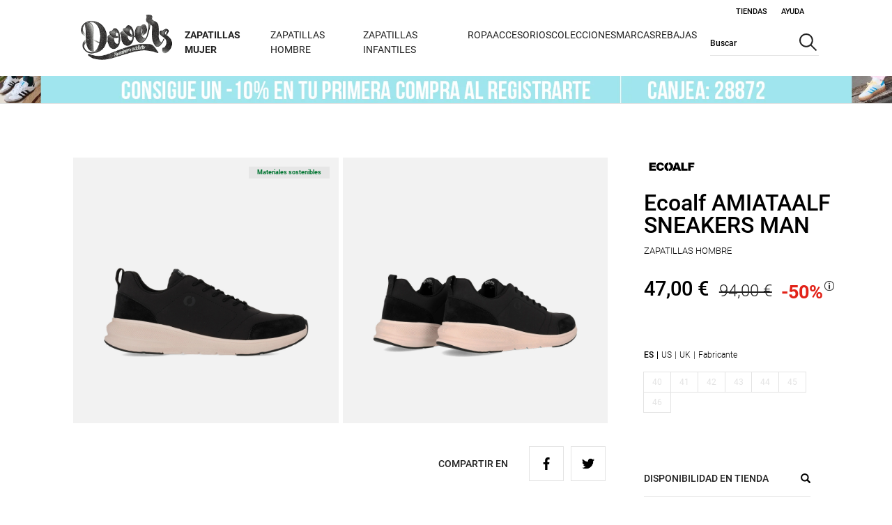

--- FILE ---
content_type: text/html;charset=UTF-8
request_url: https://www.dooerssneakers.com/es-es/ecoalf-zapatillas-hombre-amiataalf-sneakers-man-shsnamiat0680mw22-1000810826-p
body_size: 50859
content:
<!DOCTYPE html>
<html lang="es">
<head>
    <title>
        Ecoalf Amiataalf Sneakers Man negro zapatillas hombre | Dooers Sneakers</title>

    <meta http-equiv="Content-Type" content="text/html; charset=utf-8"/>
    <meta http-equiv="X-UA-Compatible" content="IE=edge">
    <meta charset="utf-8">
    <meta name="viewport" content="width=device-width, initial-scale=1, user-scalable=no">

    <meta name="keywords">
<meta name="description">
<meta name="robots" content="index,follow">
<link rel="canonical" href="https://www.dooerssneakers.com/es-es/ecoalf-zapatillas-hombre-amiataalf-sneakers-man-shsnamiat0680mw22-1000810826-p"/>
        <link rel="shortcut icon" type="image/x-icon" href="/_ui/responsive/theme-dooerssneakerstheme/images/favicon.ico" />
        <link rel="preload stylesheet" as="style" type="text/css" media="all" href="/_ui/responsive/theme-dooerssneakerstheme/cssWro/wroStyle.css" />

    <link rel="preload stylesheet" as="style" type="text/css" media="all" href="/wro/all_responsive.css" />
		<link rel="preload stylesheet" as="style" type="text/css" media="all" href="/wro/dooerssneakerstheme_responsive_css_components.css" />
		<link rel="preload stylesheet" as="style" type="text/css" media="all" href="/wro/dooerssneakerstheme_responsive_css.css" />
		<link rel="preload stylesheet" as="style" type="text/css" media="all" href="/wro/addons_responsive.css" />
	<link rel="preload stylesheet" as="style" type="text/css" media="all"
	  href="https://cdnjs.cloudflare.com/ajax/libs/Swiper/6.4.11/swiper-bundle.min.css"
	  integrity="sha512-E4x7MeSRzG1n6xxtYu9Iwk4EQKyz/1ra6Wp4QevgoMQqOSN5XCXIfcBlNtfb3YA5U3JV9EAZxf58ENl1+rvCwQ=="
	  crossorigin="anonymous" />
<script src="https://cdnjs.cloudflare.com/ajax/libs/jquery/3.5.1/jquery.min.js" integrity="sha256-hwg4gsxgFZhOsEEamdOYGBf13FyQuiTwlAQgxVSNgt4=" crossorigin="anonymous" type="74a1c33542c34cc29b6f63e0-text/javascript"></script>
    <script type="74a1c33542c34cc29b6f63e0-text/javascript">
        if (typeof jQuery == 'undefined') {
            document.write(unescape("%3Cscript src='https://code.jquery.com/jquery-3.5.1.min.js' type='text/javascript'%3E%3C/script%3E"));
        }
    </script>
    <script type="74a1c33542c34cc29b6f63e0-text/javascript">
/* Google Analytics */

var googleAnalyticsTrackingId = 'UA-593774-3';
var _gaq = _gaq || [];
_gaq.push(['_setAccount', googleAnalyticsTrackingId]);


		_gaq.push(['_setCustomVar', 2, 'CategoryOfProduct', 'Zapatillas Hombre,Ecoalf,Zapatillas Hombre,Zapatillas Ecoalf Hombre,Zapatillas Clásicas Hombre,Zapatillas Running Hombre,Sostenibilidad,Ofertas,Ofertas,Ofertas,Ofertas,Ofertas,Ofertas,Ofertas,Ofertas,Ofertas,Ofertas,Ofertas,Ofertas,Ofertas,Ofertas,Ofertas,Ofertas,Zapatillas para el Día del Padre,Ofertas,Ofertas,Ofertas,Ofertas,Ofertas,Ofertas,Ofertas,Ofertas,Ofertas,Ofertas,Stock Out,Ofertas,Ofertas,Ofertas,Zapatillas Hombre Rebajas,Hasta -50%,Rebajas Hombre,Descuento rebajas', 3]);
	

(function() {
	var ga = document.createElement('script'); ga.type = 'text/javascript'; ga.async = true;
	ga.src = ('https:' == document.location.protocol ? 'https://ssl' : 'http://www') + '.google-analytics.com/ga.js';
	var s = document.getElementsByTagName('script')[0]; s.parentNode.insertBefore(ga, s);
})();


function trackAddToCart_google(productCode, quantityAdded) {
	_gaq.push(['_trackEvent', 'Cart', 'AddToCart', productCode, quantityAdded]);
}

function trackUpdateCart(productCode, initialQuantity, newQuantity) {
	if (initialQuantity != newQuantity) {
		if (initialQuantity > newQuantity) {
			_gaq.push(['_trackEvent', 'Cart', 'RemoveFromCart', productCode, initialQuantity - newQuantity]);
		} else {
			_gaq.push(['_trackEvent', 'Cart', 'AddToCart', productCode, newQuantity - initialQuantity]);
		}
	}
}

function trackRemoveFromCart(productCode, initialQuantity) {
	_gaq.push(['_trackEvent', 'Cart', 'RemoveFromCart', productCode, initialQuantity]);
}

window.mediator.subscribe('trackAddToCart', function(data) {
	if (data.productCode && data.quantity)
	{
		trackAddToCart_google(data.productCode, data.quantity);
	}
});

window.mediator.subscribe('trackUpdateCart', function(data) {
	if (data.productCode && data.initialCartQuantity && data.newCartQuantity)
	{
		trackUpdateCart(data.productCode, data.initialCartQuantity, data.newCartQuantity);
	}
});

window.mediator.subscribe('trackRemoveFromCart', function(data) {
	if (data.productCode && data.initialCartQuantity)
	{
		trackRemoveFromCart(data.productCode, data.initialCartQuantity);
	}
});

</script>
<script type="74a1c33542c34cc29b6f63e0-text/javascript">
		mcpScriptEnableProp = 'true';
		var mcpScriptEnable = (mcpScriptEnableProp === 'true');
		if (mcpScriptEnable){
			var isDooerssneakers = true;
			var isForumsport = false;
			const urlForum="//cdn.evgnet.com/beacon/m55685555557k3w3ac3n3n3z081552229/forumsport/scripts/evergage.min.js";
			const urlDooers="//cdn.evgnet.com/beacon/m55685555557k3w3ac3n3n3z081552229/dooers/scripts/evergage.min.js";
			const urlTestForum="//cdn.evgnet.com/beacon/m55685555557k3w3ac3n3n3z081552229/test/scripts/evergage.min.js";
			const urlTestDooers="//cdn.evgnet.com/beacon/m55685555557k3w3ac3n3n3z081552229/dooerstest/scripts/evergage.min.js";
			const optanonConsent = decodeURIComponent(document.cookie.split(";").find((element) => {
			  if (element.length > 0) {
				return element.includes("OptanonConsent");
			  }
			  return false;
			}));
			if (new RegExp('(.*)C0007:1(.*)').test(optanonConsent) || new RegExp('(.*)V2STACK42:1(.*)').test(optanonConsent) ||
			optanonConsent.includes('intType=1'))
			{
				if ($("#sfcm-script").length == 0) {
					const script = document.createElement('script');
					if (isDooerssneakers)
					{
						script.async = false;
						if (window.location.href.includes('local') ||
							window.location.href.includes('www-s1.dooerssneakers.com') ||
							window.location.href.includes('forumspor1-d1')){
							 script.src = urlTestDooers;
						}else{
							script.src = urlDooers;
						}
					}
					if (isForumsport)
					{
						script.async = false;
						if (window.location.href.includes('local') ||
							window.location.href.includes('s1-www.forumsport.com') ||
							window.location.href.includes('forumspor1-d1')){
							 script.src = urlTestForum;
						}else{
							script.src = urlForum;
						}
					}
					script.id="sfcm-script";
					document.head.appendChild(script);
				}
			}
        }
</script>

<!-- FSSAT-1270 show userID and type before Container Loaded -->
    <script type="74a1c33542c34cc29b6f63e0-text/javascript">


        var isHardLogin = false;

        window.dataLayer = window.dataLayer || [];

        //listener events
        const originalPush = window.dataLayer.push;

        window.dataLayer.push = function () {
          for (const arg of arguments) {
            if (typeof ACC !== 'undefined' && typeof ACC.global !== 'undefined'
                && arg && typeof arg === 'object' && arg.event && arg.event=="OneTrustGroupsUpdated") {
              ACC.global.injectSalesforceScript();
            }
          }
          return originalPush.apply(this, arguments);
        };


        if (localStorage.getItem('loggedUserID') != null && isHardLogin == false) {
            window.dataLayer.push({
                'userType': 'Socio'
            })
        }
        if (localStorage.getItem('loggedUserID') != null && isHardLogin == true) {
            window.dataLayer.push({
                'userID': localStorage.getItem('loggedUserID'),
                'userType': 'Socio'
            })
        }

    </script>

    <!-- Google Tag Manager -->

    <script type="74a1c33542c34cc29b6f63e0-text/javascript">
    (function (w, d, s, l, i) {
        w[l] = w[l] || [];
        w[l].push({'gtm.start': new Date().getTime(), event: 'gtm.js'});

        var f = d.getElementsByTagName(s)[0],
            j = d.createElement(s), dl = l != 'dataLayer' ? '&l=' + l : '';
        j.async = true;
        j.src = 'https://www.googletagmanager.com/gtm.js?id=' + i + dl;
        f.parentNode.insertBefore(j, f);
    })(window, document, 'script', 'dataLayer', 'GTM-MQHV6LM');

</script>

    <!-- End Google Tag Manager -->






  







<script type="74a1c33542c34cc29b6f63e0-text/javascript">
        var navigationHtmlElements = new Map();
    </script>
</head>

<body class="asm-header-menu page-fashionProductDetails pageType-ProductPage template-pages-addon--forumsportstorefrontaddon-pages-product-fashionProductLayout1Page  smartedit-page-uid-fashionProductDetails smartedit-page-uuid-eyJpdGVtSWQiOiJmYXNoaW9uUHJvZHVjdERldGFpbHMiLCJjYXRhbG9nSWQiOiJkb29lcnNzbmVha2Vyc0NvbnRlbnRDYXRhbG9nIiwiY2F0YWxvZ1ZlcnNpb24iOiJPbmxpbmUifQ== smartedit-catalog-version-uuid-dooerssneakersContentCatalog/Online  language-es"
      data-encoding-attributes="/es-es "
      data-store="dooerssneakers"
      data-lang-landing-countries="1"
      data-page-template="FashionProductDetailsPageTemplate"
      data-page-title="" data-page-id="fashionProductDetails"
      data-product-name="Ecoalf&nbsp;AMIATAALF SNEAKERS MAN" data-heading-title="" data-first-breadcrumb-name=""
      data-size-selector="FASHION" data-store-totems=""
      
      >

<!-- Google Tag Manager (noscript) -->

<noscript>
    <iframe src="https://www.googletagmanager.com/ns.html?id=GTM-MQHV6LM"
            height="0" width="0" style="display:none;visibility:hidden">
    </iframe>
</noscript>

<!-- End Google Tag Manager (noscript) -->
<main data-currency-iso-code="EUR">

			<div class="yCmsContentSlot container">
</div><header>
    <div class="close-popup-forgottenPwd-modal js-forgottenPwd-modal-bg"></div>
    <div id="modal-forgottenPwd-container" class="popup-modal-forgottenPwd-container js-popup-forgottenPwd-page">
    </div>
    <div class="close-popup-newsletter-modal js-newsletter-modal-bg"></div>
    <div class="full-header-container">
        <div class="hamburger-menu-mobile hidden-desktop">
            <div class="js-open-header header-link-icon menu-mobile-icon">
                <div class="svg svg-hamburger-menu js-open-header-icon js-open-menu">
                    <img loading="eager" alt="Menú de navegación web"  src="/_ui/responsive/theme-dooerssneakerstheme/images/icon_burguer_mob.svg" />
                </div>
                <div class="svg svg-close-menu js-open-header-icon js-close-menu hidden">
                    <img loading="lazy" alt="Cerrar menú de navegación web"  src="/_ui/responsive/theme-dooerssneakerstheme/images/icon_close_menu_mob.svg" />
                </div>
            </div>
        </div>
        <div class="logo-container" id="logo">
            <div class=" banner__component simple-banner custom-banner">
    <a href="/es-es/"><img loading="eager" title="Dooers Sneakers"
                                         alt="Dooers Sneakers" src="/medias/dooerssneakers-logo.png?context=bWFzdGVyfGltYWdlc3wyNzgwNXxpbWFnZS9wbmd8YVcxaFoyVnpMMmhtTkM5b05qa3ZPVFkzTmprek5UY3lOVEE0Tmk1d2JtY3xiN2E2M2UzZGMyZWQ1YjE4Y2Y4ZjM1ODcyNTY1YTY1MTFlZTM2YzYyNjc2MjhhZGNlNzhlOTIwMDc0YTQwMGI4" width="150" height="36"></a>
        </div></div>
        <div class="content-header-container">
            <div class="top-header">
                <div class="header-links-container">
                	
<div data-component='8803761030204' class='js-dpc-loader' data-url='/es-es/view/HeaderLoginComponentController?componentUid=HeaderLogin&currentProductCode=1000810826' style='display:none;'>&nbsp;</div>

<div data-component='8803760800828' class='js-dpc-loader js-dpc-master' data-url='/es-es/view/FsClubComponentController?componentUid=FsClub&currentProductCode=1000810826' style='display:none;'>&nbsp;</div>
<div class="js-header-popup header-location header-link no-decoration hover">
							<a class="link-border-decoration" href="/es-es/store-finder">
								Tiendas</a>
						</div>
						<div class="js-header-popup header-help header-link no-decoration hover">
							<a class="link-border-decoration" href="/es-es/need-help">
								Ayuda</a>
							<div class="popup-header-link">
								</div>
						</div>
						<div class="header-language header-link js-header-language no-decoration">
							<a>
								<span><form method="post" id="session-params-form" class="hidden header-session-params-form js-session-params-form">
	<input type="hidden" name="country" id="country-input" class="header-country-input js-country-input">
	<input type="hidden" name="zipcode" id="zipcode-input" class="header-zipcode-input js-zipcode-input">
	<input type="hidden" name="latitude" id="latitude-input" class="header-latitude-input js-latitude-input">
	<input type="hidden" name="longitude" id="longitude-input" class="header-longitude-input js-longitude-input">
</form></span>
							</a>
						</div>
					</div>
            </div>
            <div class="principal-header-container">
                <div class="menu-container">
                    <div class="background-sheet no-touch-action hidden-desktop"></div>
    <div class="middle-header-container js-middle-header-container middle-header">
        <div class="header-login-mobile-form js-header-login-mobile-form hidden">

            </div>
            <div class="header-logged-mobile-form js-header-logged-mobile-form hidden">

            </div>
        <div class="total-width nav-header nav-header-top-level">
            <div class="row header-row-nav">
                <div class="hidden-desktop lang-selector-mobile lang-options-mobile js-lang-options-mobile js-hidden-mobile">
                    <div class="header-lang-mobile">
                        <span class="lang-code">es+</span>
                        <span class="text-lang js-close-cross">X</span>
                    </div>
                    <div class="languages-mobile">
                        <form id="mobile-lang-form" class="mobile-lang-form js-custom-lang-form" action="/es-es/_s/language" method="post"><input class="js-input-custom-lang hidden" type="text" name="code" value="">
                            <span class="custom-lang selected" data-lang="es">
                                        Español</span>
                            </form></div>
                </div>
                <div class="js-account-mobile-link">

                </div>
                <div class="small-12 columns header-columns-nav js-header-columns-nav">
                    <nav class="js-nav-header">
                        <ul class="category-selector">
                            <li class="js-header-node-li DOOERS">
                                                <div href="javascript:"
                                                     class="header-node-a node-title-mobile js-header-node-menu header-node-menu link_name first-node-header "
                                                     id="navigationNode_00006MFD">
                                                    <span class="header-node-title is-link link-children bold">
                                                         <a href="/es-es/mujer/zapatillas-mujer-CMZ-c">
                                                                 Zapatillas Mujer</a>
                                                    </span>
                                                                            <span class="header-right-icon hidden-desktop"><img loading="lazy" src="/_ui/responsive/theme-dooerssneakerstheme/images/icon_arrow_mob.svg"></span>
                                                                        </div>
                                                <div class="header-submenu js-header-submenu">
                                                        <div class="header-nodes-container js-header-nodes-container">
                                                            <div class="row header-nodes-menu">
                                                                <div class=" nodes js-nodes-container left-column-menu container-menu  first-level hidden"
     data-parent="navigationNode_00006MFD" data-node-level="0">
    <div class="nodes-container-scroll scroll-y js-nodes-container-scroll container-menu"
         data-mobile-class="node-title node-title-mobile return-back-mobile js-return-back hidden-desktop"
         data-mobile-parent="navigationNode_00006MFD" data-mobile-icon-span-class="header-right-icon"
         data-mobile-arrow-icon="/_ui/responsive/theme-dooerssneakerstheme/images/icon_arrow_mob.svg" data-mobile-back-span-class="back-node js-back-node"
         data-mobile-back-title="Zapatillas Mujer">

        <a href="/es-es/mujer/zapatillas-mujer-CMZ-c"
                       class="node-title show-all-parent show-all-node node-title-mobile js-header-sub-node-link js-header-node-link js-show-all-node hidden-desktop"
                       data-mobile-class="no-children"
                       data-mobile-text="Ver todo Zapatillas Mujer">
                        Ver todo Zapatillas Mujer</a>
                <div class="node-title node-title-mobile js-node  first-node has-children-node"
                             data-node="navigationNode_00006MFF" style="margin-left:0;"
                             id="navigationNode_00006MFF" data-parent="navigationNode_00006MFD">
                            <a href="javascript:void(0)"
                               class="header-sub-node-info-title has-children">
                                    Por marcas</a>
                            <ul class="hidden-mobile-tablet">
                                    <li>
                                                <a href="/es-es/mujer/zapatillas-mujer/zapatillas-adidas-mujer-CMZ1-c"
                                                   class="">
                                                        Zapatillas Mujer adidas</a>
                                            </li>
                                        <li>
                                                <a href="/es-es/mujer/zapatillas-mujer/zapatillas-converse-mujer-CMZ4-c"
                                                   class="">
                                                        Zapatillas Mujer Converse</a>
                                            </li>
                                        <li>
                                                <a href="/es-es/mujer/zapatillas-mujer/zapatillas-vans-mujer-CMZ6-c"
                                                   class="">
                                                        Zapatillas Mujer Vans</a>
                                            </li>
                                        <li>
                                                <a href="/es-es/mujer/zapatillas-mujer/zapatillas-nike-mujer-CMZ2-c"
                                                   class="">
                                                        Zapatillas Mujer Nike</a>
                                            </li>
                                        <li>
                                                <a href="/es-es/mujer/zapatillas-mujer/zapatillas-new-balance-mujer-CMZ5-c"
                                                   class="">
                                                        Zapatillas Mujer New Balance</a>
                                            </li>
                                        <li>
                                                <a href="/es-es/mujer/zapatillas-mujer/zapatillas-puma-mujer-CMZ8-c"
                                                   class="">
                                                        Zapatillas Mujer Puma</a>
                                            </li>
                                        <li>
                                                <a href="/es-es/mujer/zapatillas-mujer/zapatillas-asics-mujer-CMZ13-c"
                                                   class="">
                                                        Zapatillas Mujer Asics</a>
                                            </li>
                                        <li>
                                                <a href="/es-es/mujer/zapatillas-mujer/zapatillas-hoff-mujer-CMZ9-c"
                                                   class="">
                                                        Zapatillas Mujer Hoff</a>
                                            </li>
                                        <li>
                                                <a href="/es-es/marcas/ugg-UGG-c"
                                                   class="">
                                                        Zapatillas Mujer UGG</a>
                                            </li>
                                        </ul>
                            </div>
                    <div class="node-title node-title-mobile js-node  has-children-node"
                             data-node="navigationNode_00006MFV" style="margin-left:0;"
                             id="navigationNode_00006MFV" data-parent="navigationNode_00006MFD">
                            <a href="javascript:void(0)"
                               class="header-sub-node-info-title has-children">
                                    Por estilos</a>
                            <ul class="hidden-mobile-tablet">
                                    <li>
                                                <a href="/es-es/mujer/estilos-mujer/plataformas-mujer-EM9-c"
                                                   class="">
                                                        Plataformas</a>
                                            </li>
                                        <li>
                                                <a href="/es-es/mujer/estilos-mujer/zapatillas-altas-mujer-EM7-c"
                                                   class="">
                                                        Zapatillas Altas</a>
                                            </li>
                                        <li>
                                                <a href="/es-es/mujer/chancletas-y-sandalias-mujer-CMS-c"
                                                   class="">
                                                        Sandalias</a>
                                            </li>
                                        <li>
                                                <a href="/es-es/mujer/estilos-mujer/zapatillas-clasicas-mujer-EM3-c"
                                                   class="">
                                                        Zapatillas Clásicas</a>
                                            </li>
                                        <li>
                                                <a href="/es-es/zapatillas-retro-running-mujer-EM10-c"
                                                   class="">
                                                        Zapatillas Retro Running</a>
                                            </li>
                                        <li>
                                                <a href="/es-es/mujer/estilos-mujer/zapatillas-skate-mujer-EM6-c"
                                                   class="">
                                                        Zapatillas Skate</a>
                                            </li>
                                        <li>
                                                <a href="/es-es/zapatillas-piel-mujer-EM11-c"
                                                   class="">
                                                        Zapatillas Piel</a>
                                            </li>
                                        <li>
                                                <a href="/es-es/mujer/estilos-mujer/zapatillas-lona-mujer-EM8-c"
                                                   class="">
                                                        Zapatillas de Lona</a>
                                            </li>
                                        <li>
                                                <a href="/es-es/mujer/estilos-mujer/bota-mujer-EM2-c"
                                                   class="">
                                                        Botas</a>
                                            </li>
                                        </ul>
                            </div>
                    </div>


</div>

<div class="children-mobile-container hidden-desktop">
    <div class=" nodes js-nodes-container left-column-menu container-menu  hidden"
     data-parent="navigationNode_00006MFF" data-node-level="1">
    <div class="nodes-container-scroll scroll-y js-nodes-container-scroll container-menu"
         data-mobile-class="node-title node-title-mobile return-back-mobile js-return-back hidden-desktop"
         data-mobile-parent="navigationNode_00006MFF" data-mobile-icon-span-class="header-right-icon"
         data-mobile-arrow-icon="/_ui/responsive/theme-dooerssneakerstheme/images/icon_arrow_mob.svg" data-mobile-back-span-class="back-node js-back-node"
         data-mobile-back-title="Por marcas">

        <div class="node-title  node-title-mobile js-node products-column  first-node no-children no-child-dooers"
                                         data-node="navigationNode_00006MFG" style="margin-left:0;"
                                         id="navigationNode_00006MFG" data-parent="navigationNode_00006MFF">
                                        <a href="/es-es/mujer/zapatillas-mujer/zapatillas-adidas-mujer-CMZ1-c"
                                           class="header-sub-node-info-title ">
                                                Zapatillas Mujer adidas</a>
                                    </div>
                                <div class="node-title  node-title-mobile js-node products-column  no-children no-child-dooers"
                                         data-node="navigationNode_00006MFI" style="margin-left:0;"
                                         id="navigationNode_00006MFI" data-parent="navigationNode_00006MFF">
                                        <a href="/es-es/mujer/zapatillas-mujer/zapatillas-converse-mujer-CMZ4-c"
                                           class="header-sub-node-info-title ">
                                                Zapatillas Mujer Converse</a>
                                    </div>
                                <div class="node-title  node-title-mobile js-node products-column  no-children no-child-dooers"
                                         data-node="navigationNode_00006MFJ" style="margin-left:0;"
                                         id="navigationNode_00006MFJ" data-parent="navigationNode_00006MFF">
                                        <a href="/es-es/mujer/zapatillas-mujer/zapatillas-vans-mujer-CMZ6-c"
                                           class="header-sub-node-info-title ">
                                                Zapatillas Mujer Vans</a>
                                    </div>
                                <div class="node-title  node-title-mobile js-node products-column  no-children no-child-dooers"
                                         data-node="navigationNode_00006MFL" style="margin-left:0;"
                                         id="navigationNode_00006MFL" data-parent="navigationNode_00006MFF">
                                        <a href="/es-es/mujer/zapatillas-mujer/zapatillas-nike-mujer-CMZ2-c"
                                           class="header-sub-node-info-title ">
                                                Zapatillas Mujer Nike</a>
                                    </div>
                                <div class="node-title  node-title-mobile js-node products-column  no-children no-child-dooers"
                                         data-node="navigationNode_00006MFM" style="margin-left:0;"
                                         id="navigationNode_00006MFM" data-parent="navigationNode_00006MFF">
                                        <a href="/es-es/mujer/zapatillas-mujer/zapatillas-new-balance-mujer-CMZ5-c"
                                           class="header-sub-node-info-title ">
                                                Zapatillas Mujer New Balance</a>
                                    </div>
                                <div class="node-title  node-title-mobile js-node products-column  no-children no-child-dooers"
                                         data-node="navigationNode_00006MFO" style="margin-left:0;"
                                         id="navigationNode_00006MFO" data-parent="navigationNode_00006MFF">
                                        <a href="/es-es/mujer/zapatillas-mujer/zapatillas-puma-mujer-CMZ8-c"
                                           class="header-sub-node-info-title ">
                                                Zapatillas Mujer Puma</a>
                                    </div>
                                <div class="node-title  node-title-mobile js-node products-column  no-children no-child-dooers"
                                         data-node="navigationNode_00006MFQ" style="margin-left:0;"
                                         id="navigationNode_00006MFQ" data-parent="navigationNode_00006MFF">
                                        <a href="/es-es/mujer/zapatillas-mujer/zapatillas-asics-mujer-CMZ13-c"
                                           class="header-sub-node-info-title ">
                                                Zapatillas Mujer Asics</a>
                                    </div>
                                <div class="node-title  node-title-mobile js-node products-column  no-children no-child-dooers"
                                         data-node="navigationNode_00006MFR" style="margin-left:0;"
                                         id="navigationNode_00006MFR" data-parent="navigationNode_00006MFF">
                                        <a href="/es-es/mujer/zapatillas-mujer/zapatillas-hoff-mujer-CMZ9-c"
                                           class="header-sub-node-info-title ">
                                                Zapatillas Mujer Hoff</a>
                                    </div>
                                <div class="node-title  node-title-mobile js-node products-column  no-children no-child-dooers"
                                         data-node="navigationNode_00006MFT" style="margin-left:0;"
                                         id="navigationNode_00006MFT" data-parent="navigationNode_00006MFF">
                                        <a href="/es-es/marcas/ugg-UGG-c"
                                           class="header-sub-node-info-title ">
                                                Zapatillas Mujer UGG</a>
                                    </div>
                                </div>


</div>

<div class="children-mobile-container hidden-desktop">
    <div class=" nodes js-nodes-container left-column-menu container-menu  hidden"
     data-parent="navigationNode_00006MFG" data-node-level="2">
    <div class="nodes-container-scroll scroll-y js-nodes-container-scroll container-menu"
         data-mobile-class="node-title node-title-mobile return-back-mobile js-return-back hidden-desktop"
         data-mobile-parent="navigationNode_00006MFG" data-mobile-icon-span-class="header-right-icon"
         data-mobile-arrow-icon="/_ui/responsive/theme-dooerssneakerstheme/images/icon_arrow_mob.svg" data-mobile-back-span-class="back-node js-back-node"
         data-mobile-back-title="Zapatillas Mujer adidas">

        <a href="/es-es/mujer/zapatillas-mujer/zapatillas-adidas-mujer-CMZ1-c"
                       class="node-title show-all-parent show-all-node node-title-mobile js-header-sub-node-link js-header-node-link js-show-all-node hidden-desktop"
                       data-mobile-class="no-children"
                       data-mobile-text="Ver todo Zapatillas Mujer adidas">
                        Ver todo Zapatillas Mujer adidas</a>
                </div>


</div>

<div class="children-mobile-container hidden-desktop">
    </div>

<div class=" nodes js-nodes-container left-column-menu container-menu  hidden"
     data-parent="navigationNode_00006MFI" data-node-level="2">
    <div class="nodes-container-scroll scroll-y js-nodes-container-scroll container-menu"
         data-mobile-class="node-title node-title-mobile return-back-mobile js-return-back hidden-desktop"
         data-mobile-parent="navigationNode_00006MFI" data-mobile-icon-span-class="header-right-icon"
         data-mobile-arrow-icon="/_ui/responsive/theme-dooerssneakerstheme/images/icon_arrow_mob.svg" data-mobile-back-span-class="back-node js-back-node"
         data-mobile-back-title="Zapatillas Mujer Converse">

        <a href="/es-es/mujer/zapatillas-mujer/zapatillas-converse-mujer-CMZ4-c"
                       class="node-title show-all-parent show-all-node node-title-mobile js-header-sub-node-link js-header-node-link js-show-all-node hidden-desktop"
                       data-mobile-class="no-children"
                       data-mobile-text="Ver todo Zapatillas Mujer Converse">
                        Ver todo Zapatillas Mujer Converse</a>
                </div>


</div>

<div class="children-mobile-container hidden-desktop">
    </div>

<div class=" nodes js-nodes-container left-column-menu container-menu  hidden"
     data-parent="navigationNode_00006MFJ" data-node-level="2">
    <div class="nodes-container-scroll scroll-y js-nodes-container-scroll container-menu"
         data-mobile-class="node-title node-title-mobile return-back-mobile js-return-back hidden-desktop"
         data-mobile-parent="navigationNode_00006MFJ" data-mobile-icon-span-class="header-right-icon"
         data-mobile-arrow-icon="/_ui/responsive/theme-dooerssneakerstheme/images/icon_arrow_mob.svg" data-mobile-back-span-class="back-node js-back-node"
         data-mobile-back-title="Zapatillas Mujer Vans">

        <a href="/es-es/mujer/zapatillas-mujer/zapatillas-vans-mujer-CMZ6-c"
                       class="node-title show-all-parent show-all-node node-title-mobile js-header-sub-node-link js-header-node-link js-show-all-node hidden-desktop"
                       data-mobile-class="no-children"
                       data-mobile-text="Ver todo Zapatillas Mujer Vans">
                        Ver todo Zapatillas Mujer Vans</a>
                </div>


</div>

<div class="children-mobile-container hidden-desktop">
    </div>

<div class=" nodes js-nodes-container left-column-menu container-menu  hidden"
     data-parent="navigationNode_00006MFL" data-node-level="2">
    <div class="nodes-container-scroll scroll-y js-nodes-container-scroll container-menu"
         data-mobile-class="node-title node-title-mobile return-back-mobile js-return-back hidden-desktop"
         data-mobile-parent="navigationNode_00006MFL" data-mobile-icon-span-class="header-right-icon"
         data-mobile-arrow-icon="/_ui/responsive/theme-dooerssneakerstheme/images/icon_arrow_mob.svg" data-mobile-back-span-class="back-node js-back-node"
         data-mobile-back-title="Zapatillas Mujer Nike">

        <a href="/es-es/mujer/zapatillas-mujer/zapatillas-nike-mujer-CMZ2-c"
                       class="node-title show-all-parent show-all-node node-title-mobile js-header-sub-node-link js-header-node-link js-show-all-node hidden-desktop"
                       data-mobile-class="no-children"
                       data-mobile-text="Ver todo Zapatillas Mujer Nike">
                        Ver todo Zapatillas Mujer Nike</a>
                </div>


</div>

<div class="children-mobile-container hidden-desktop">
    </div>

<div class=" nodes js-nodes-container left-column-menu container-menu  hidden"
     data-parent="navigationNode_00006MFM" data-node-level="2">
    <div class="nodes-container-scroll scroll-y js-nodes-container-scroll container-menu"
         data-mobile-class="node-title node-title-mobile return-back-mobile js-return-back hidden-desktop"
         data-mobile-parent="navigationNode_00006MFM" data-mobile-icon-span-class="header-right-icon"
         data-mobile-arrow-icon="/_ui/responsive/theme-dooerssneakerstheme/images/icon_arrow_mob.svg" data-mobile-back-span-class="back-node js-back-node"
         data-mobile-back-title="Zapatillas Mujer New Balance">

        <a href="/es-es/mujer/zapatillas-mujer/zapatillas-new-balance-mujer-CMZ5-c"
                       class="node-title show-all-parent show-all-node node-title-mobile js-header-sub-node-link js-header-node-link js-show-all-node hidden-desktop"
                       data-mobile-class="no-children"
                       data-mobile-text="Ver todo Zapatillas Mujer New Balance">
                        Ver todo Zapatillas Mujer New Balance</a>
                </div>


</div>

<div class="children-mobile-container hidden-desktop">
    </div>

<div class=" nodes js-nodes-container left-column-menu container-menu  hidden"
     data-parent="navigationNode_00006MFO" data-node-level="2">
    <div class="nodes-container-scroll scroll-y js-nodes-container-scroll container-menu"
         data-mobile-class="node-title node-title-mobile return-back-mobile js-return-back hidden-desktop"
         data-mobile-parent="navigationNode_00006MFO" data-mobile-icon-span-class="header-right-icon"
         data-mobile-arrow-icon="/_ui/responsive/theme-dooerssneakerstheme/images/icon_arrow_mob.svg" data-mobile-back-span-class="back-node js-back-node"
         data-mobile-back-title="Zapatillas Mujer Puma">

        <a href="/es-es/mujer/zapatillas-mujer/zapatillas-puma-mujer-CMZ8-c"
                       class="node-title show-all-parent show-all-node node-title-mobile js-header-sub-node-link js-header-node-link js-show-all-node hidden-desktop"
                       data-mobile-class="no-children"
                       data-mobile-text="Ver todo Zapatillas Mujer Puma">
                        Ver todo Zapatillas Mujer Puma</a>
                </div>


</div>

<div class="children-mobile-container hidden-desktop">
    </div>

<div class=" nodes js-nodes-container left-column-menu container-menu  hidden"
     data-parent="navigationNode_00006MFQ" data-node-level="2">
    <div class="nodes-container-scroll scroll-y js-nodes-container-scroll container-menu"
         data-mobile-class="node-title node-title-mobile return-back-mobile js-return-back hidden-desktop"
         data-mobile-parent="navigationNode_00006MFQ" data-mobile-icon-span-class="header-right-icon"
         data-mobile-arrow-icon="/_ui/responsive/theme-dooerssneakerstheme/images/icon_arrow_mob.svg" data-mobile-back-span-class="back-node js-back-node"
         data-mobile-back-title="Zapatillas Mujer Asics">

        <a href="/es-es/mujer/zapatillas-mujer/zapatillas-asics-mujer-CMZ13-c"
                       class="node-title show-all-parent show-all-node node-title-mobile js-header-sub-node-link js-header-node-link js-show-all-node hidden-desktop"
                       data-mobile-class="no-children"
                       data-mobile-text="Ver todo Zapatillas Mujer Asics">
                        Ver todo Zapatillas Mujer Asics</a>
                </div>


</div>

<div class="children-mobile-container hidden-desktop">
    </div>

<div class=" nodes js-nodes-container left-column-menu container-menu  hidden"
     data-parent="navigationNode_00006MFR" data-node-level="2">
    <div class="nodes-container-scroll scroll-y js-nodes-container-scroll container-menu"
         data-mobile-class="node-title node-title-mobile return-back-mobile js-return-back hidden-desktop"
         data-mobile-parent="navigationNode_00006MFR" data-mobile-icon-span-class="header-right-icon"
         data-mobile-arrow-icon="/_ui/responsive/theme-dooerssneakerstheme/images/icon_arrow_mob.svg" data-mobile-back-span-class="back-node js-back-node"
         data-mobile-back-title="Zapatillas Mujer Hoff">

        <a href="/es-es/mujer/zapatillas-mujer/zapatillas-hoff-mujer-CMZ9-c"
                       class="node-title show-all-parent show-all-node node-title-mobile js-header-sub-node-link js-header-node-link js-show-all-node hidden-desktop"
                       data-mobile-class="no-children"
                       data-mobile-text="Ver todo Zapatillas Mujer Hoff">
                        Ver todo Zapatillas Mujer Hoff</a>
                </div>


</div>

<div class="children-mobile-container hidden-desktop">
    </div>

<div class=" nodes js-nodes-container left-column-menu container-menu  hidden"
     data-parent="navigationNode_00006MFT" data-node-level="2">
    <div class="nodes-container-scroll scroll-y js-nodes-container-scroll container-menu"
         data-mobile-class="node-title node-title-mobile return-back-mobile js-return-back hidden-desktop"
         data-mobile-parent="navigationNode_00006MFT" data-mobile-icon-span-class="header-right-icon"
         data-mobile-arrow-icon="/_ui/responsive/theme-dooerssneakerstheme/images/icon_arrow_mob.svg" data-mobile-back-span-class="back-node js-back-node"
         data-mobile-back-title="Zapatillas Mujer UGG">

        <a href="/es-es/marcas/ugg-UGG-c"
                       class="node-title show-all-parent show-all-node node-title-mobile js-header-sub-node-link js-header-node-link js-show-all-node hidden-desktop"
                       data-mobile-class="no-children"
                       data-mobile-text="Ver todo Zapatillas Mujer UGG">
                        Ver todo Zapatillas Mujer UGG</a>
                </div>


</div>

<div class="children-mobile-container hidden-desktop">
    </div>

</div>

<div class=" nodes js-nodes-container left-column-menu container-menu  hidden"
     data-parent="navigationNode_00006MFV" data-node-level="1">
    <div class="nodes-container-scroll scroll-y js-nodes-container-scroll container-menu"
         data-mobile-class="node-title node-title-mobile return-back-mobile js-return-back hidden-desktop"
         data-mobile-parent="navigationNode_00006MFV" data-mobile-icon-span-class="header-right-icon"
         data-mobile-arrow-icon="/_ui/responsive/theme-dooerssneakerstheme/images/icon_arrow_mob.svg" data-mobile-back-span-class="back-node js-back-node"
         data-mobile-back-title="Por estilos">

        <div class="node-title  node-title-mobile js-node products-column  first-node no-children no-child-dooers"
                                         data-node="navigationNode_00006MFX" style="margin-left:0;"
                                         id="navigationNode_00006MFX" data-parent="navigationNode_00006MFV">
                                        <a href="/es-es/mujer/estilos-mujer/plataformas-mujer-EM9-c"
                                           class="header-sub-node-info-title ">
                                                Plataformas</a>
                                    </div>
                                <div class="node-title  node-title-mobile js-node products-column  no-children no-child-dooers"
                                         data-node="navigationNode_00006MFZ" style="margin-left:0;"
                                         id="navigationNode_00006MFZ" data-parent="navigationNode_00006MFV">
                                        <a href="/es-es/mujer/estilos-mujer/zapatillas-altas-mujer-EM7-c"
                                           class="header-sub-node-info-title ">
                                                Zapatillas Altas</a>
                                    </div>
                                <div class="node-title  node-title-mobile js-node products-column  no-children no-child-dooers"
                                         data-node="navigationNode_00006MG0" style="margin-left:0;"
                                         id="navigationNode_00006MG0" data-parent="navigationNode_00006MFV">
                                        <a href="/es-es/mujer/chancletas-y-sandalias-mujer-CMS-c"
                                           class="header-sub-node-info-title ">
                                                Sandalias</a>
                                    </div>
                                <div class="node-title  node-title-mobile js-node products-column  no-children no-child-dooers"
                                         data-node="navigationNode_00006MG1" style="margin-left:0;"
                                         id="navigationNode_00006MG1" data-parent="navigationNode_00006MFV">
                                        <a href="/es-es/mujer/estilos-mujer/zapatillas-clasicas-mujer-EM3-c"
                                           class="header-sub-node-info-title ">
                                                Zapatillas Clásicas</a>
                                    </div>
                                <div class="node-title  node-title-mobile js-node products-column  no-children no-child-dooers"
                                         data-node="navigationNode_00006MG2" style="margin-left:0;"
                                         id="navigationNode_00006MG2" data-parent="navigationNode_00006MFV">
                                        <a href="/es-es/zapatillas-retro-running-mujer-EM10-c"
                                           class="header-sub-node-info-title ">
                                                Zapatillas Retro Running</a>
                                    </div>
                                <div class="node-title  node-title-mobile js-node products-column  no-children no-child-dooers"
                                         data-node="navigationNode_00006MG4" style="margin-left:0;"
                                         id="navigationNode_00006MG4" data-parent="navigationNode_00006MFV">
                                        <a href="/es-es/mujer/estilos-mujer/zapatillas-skate-mujer-EM6-c"
                                           class="header-sub-node-info-title ">
                                                Zapatillas Skate</a>
                                    </div>
                                <div class="node-title  node-title-mobile js-node products-column  no-children no-child-dooers"
                                         data-node="navigationNode_00006MG6" style="margin-left:0;"
                                         id="navigationNode_00006MG6" data-parent="navigationNode_00006MFV">
                                        <a href="/es-es/zapatillas-piel-mujer-EM11-c"
                                           class="header-sub-node-info-title ">
                                                Zapatillas Piel</a>
                                    </div>
                                <div class="node-title  node-title-mobile js-node products-column  no-children no-child-dooers"
                                         data-node="navigationNode_00006MG9" style="margin-left:0;"
                                         id="navigationNode_00006MG9" data-parent="navigationNode_00006MFV">
                                        <a href="/es-es/mujer/estilos-mujer/zapatillas-lona-mujer-EM8-c"
                                           class="header-sub-node-info-title ">
                                                Zapatillas de Lona</a>
                                    </div>
                                <div class="node-title  node-title-mobile js-node products-column  no-children no-child-dooers"
                                         data-node="navigationNode_00006MGA" style="margin-left:0;"
                                         id="navigationNode_00006MGA" data-parent="navigationNode_00006MFV">
                                        <a href="/es-es/mujer/estilos-mujer/bota-mujer-EM2-c"
                                           class="header-sub-node-info-title ">
                                                Botas</a>
                                    </div>
                                </div>


</div>

<div class="children-mobile-container hidden-desktop">
    <div class=" nodes js-nodes-container left-column-menu container-menu  hidden"
     data-parent="navigationNode_00006MFX" data-node-level="2">
    <div class="nodes-container-scroll scroll-y js-nodes-container-scroll container-menu"
         data-mobile-class="node-title node-title-mobile return-back-mobile js-return-back hidden-desktop"
         data-mobile-parent="navigationNode_00006MFX" data-mobile-icon-span-class="header-right-icon"
         data-mobile-arrow-icon="/_ui/responsive/theme-dooerssneakerstheme/images/icon_arrow_mob.svg" data-mobile-back-span-class="back-node js-back-node"
         data-mobile-back-title="Plataformas">

        <a href="/es-es/mujer/estilos-mujer/plataformas-mujer-EM9-c"
                       class="node-title show-all-parent show-all-node node-title-mobile js-header-sub-node-link js-header-node-link js-show-all-node hidden-desktop"
                       data-mobile-class="no-children"
                       data-mobile-text="Ver todo Plataformas">
                        Ver todo Plataformas</a>
                </div>


</div>

<div class="children-mobile-container hidden-desktop">
    </div>

<div class=" nodes js-nodes-container left-column-menu container-menu  hidden"
     data-parent="navigationNode_00006MFZ" data-node-level="2">
    <div class="nodes-container-scroll scroll-y js-nodes-container-scroll container-menu"
         data-mobile-class="node-title node-title-mobile return-back-mobile js-return-back hidden-desktop"
         data-mobile-parent="navigationNode_00006MFZ" data-mobile-icon-span-class="header-right-icon"
         data-mobile-arrow-icon="/_ui/responsive/theme-dooerssneakerstheme/images/icon_arrow_mob.svg" data-mobile-back-span-class="back-node js-back-node"
         data-mobile-back-title="Zapatillas Altas">

        <a href="/es-es/mujer/estilos-mujer/zapatillas-altas-mujer-EM7-c"
                       class="node-title show-all-parent show-all-node node-title-mobile js-header-sub-node-link js-header-node-link js-show-all-node hidden-desktop"
                       data-mobile-class="no-children"
                       data-mobile-text="Ver todo Zapatillas Altas">
                        Ver todo Zapatillas Altas</a>
                </div>


</div>

<div class="children-mobile-container hidden-desktop">
    </div>

<div class=" nodes js-nodes-container left-column-menu container-menu  hidden"
     data-parent="navigationNode_00006MG0" data-node-level="2">
    <div class="nodes-container-scroll scroll-y js-nodes-container-scroll container-menu"
         data-mobile-class="node-title node-title-mobile return-back-mobile js-return-back hidden-desktop"
         data-mobile-parent="navigationNode_00006MG0" data-mobile-icon-span-class="header-right-icon"
         data-mobile-arrow-icon="/_ui/responsive/theme-dooerssneakerstheme/images/icon_arrow_mob.svg" data-mobile-back-span-class="back-node js-back-node"
         data-mobile-back-title="Sandalias">

        <a href="/es-es/mujer/chancletas-y-sandalias-mujer-CMS-c"
                       class="node-title show-all-parent show-all-node node-title-mobile js-header-sub-node-link js-header-node-link js-show-all-node hidden-desktop"
                       data-mobile-class="no-children"
                       data-mobile-text="Ver todo Sandalias">
                        Ver todo Sandalias</a>
                </div>


</div>

<div class="children-mobile-container hidden-desktop">
    </div>

<div class=" nodes js-nodes-container left-column-menu container-menu  hidden"
     data-parent="navigationNode_00006MG1" data-node-level="2">
    <div class="nodes-container-scroll scroll-y js-nodes-container-scroll container-menu"
         data-mobile-class="node-title node-title-mobile return-back-mobile js-return-back hidden-desktop"
         data-mobile-parent="navigationNode_00006MG1" data-mobile-icon-span-class="header-right-icon"
         data-mobile-arrow-icon="/_ui/responsive/theme-dooerssneakerstheme/images/icon_arrow_mob.svg" data-mobile-back-span-class="back-node js-back-node"
         data-mobile-back-title="Zapatillas Clásicas">

        <a href="/es-es/mujer/estilos-mujer/zapatillas-clasicas-mujer-EM3-c"
                       class="node-title show-all-parent show-all-node node-title-mobile js-header-sub-node-link js-header-node-link js-show-all-node hidden-desktop"
                       data-mobile-class="no-children"
                       data-mobile-text="Ver todo Zapatillas Clásicas">
                        Ver todo Zapatillas Clásicas</a>
                </div>


</div>

<div class="children-mobile-container hidden-desktop">
    </div>

<div class=" nodes js-nodes-container left-column-menu container-menu  hidden"
     data-parent="navigationNode_00006MG2" data-node-level="2">
    <div class="nodes-container-scroll scroll-y js-nodes-container-scroll container-menu"
         data-mobile-class="node-title node-title-mobile return-back-mobile js-return-back hidden-desktop"
         data-mobile-parent="navigationNode_00006MG2" data-mobile-icon-span-class="header-right-icon"
         data-mobile-arrow-icon="/_ui/responsive/theme-dooerssneakerstheme/images/icon_arrow_mob.svg" data-mobile-back-span-class="back-node js-back-node"
         data-mobile-back-title="Zapatillas Retro Running">

        <a href="/es-es/zapatillas-retro-running-mujer-EM10-c"
                       class="node-title show-all-parent show-all-node node-title-mobile js-header-sub-node-link js-header-node-link js-show-all-node hidden-desktop"
                       data-mobile-class="no-children"
                       data-mobile-text="Ver todo Zapatillas Retro Running">
                        Ver todo Zapatillas Retro Running</a>
                </div>


</div>

<div class="children-mobile-container hidden-desktop">
    </div>

<div class=" nodes js-nodes-container left-column-menu container-menu  hidden"
     data-parent="navigationNode_00006MG4" data-node-level="2">
    <div class="nodes-container-scroll scroll-y js-nodes-container-scroll container-menu"
         data-mobile-class="node-title node-title-mobile return-back-mobile js-return-back hidden-desktop"
         data-mobile-parent="navigationNode_00006MG4" data-mobile-icon-span-class="header-right-icon"
         data-mobile-arrow-icon="/_ui/responsive/theme-dooerssneakerstheme/images/icon_arrow_mob.svg" data-mobile-back-span-class="back-node js-back-node"
         data-mobile-back-title="Zapatillas Skate">

        <a href="/es-es/mujer/estilos-mujer/zapatillas-skate-mujer-EM6-c"
                       class="node-title show-all-parent show-all-node node-title-mobile js-header-sub-node-link js-header-node-link js-show-all-node hidden-desktop"
                       data-mobile-class="no-children"
                       data-mobile-text="Ver todo Zapatillas Skate">
                        Ver todo Zapatillas Skate</a>
                </div>


</div>

<div class="children-mobile-container hidden-desktop">
    </div>

<div class=" nodes js-nodes-container left-column-menu container-menu  hidden"
     data-parent="navigationNode_00006MG6" data-node-level="2">
    <div class="nodes-container-scroll scroll-y js-nodes-container-scroll container-menu"
         data-mobile-class="node-title node-title-mobile return-back-mobile js-return-back hidden-desktop"
         data-mobile-parent="navigationNode_00006MG6" data-mobile-icon-span-class="header-right-icon"
         data-mobile-arrow-icon="/_ui/responsive/theme-dooerssneakerstheme/images/icon_arrow_mob.svg" data-mobile-back-span-class="back-node js-back-node"
         data-mobile-back-title="Zapatillas Piel">

        <a href="/es-es/zapatillas-piel-mujer-EM11-c"
                       class="node-title show-all-parent show-all-node node-title-mobile js-header-sub-node-link js-header-node-link js-show-all-node hidden-desktop"
                       data-mobile-class="no-children"
                       data-mobile-text="Ver todo Zapatillas Piel">
                        Ver todo Zapatillas Piel</a>
                </div>


</div>

<div class="children-mobile-container hidden-desktop">
    </div>

<div class=" nodes js-nodes-container left-column-menu container-menu  hidden"
     data-parent="navigationNode_00006MG9" data-node-level="2">
    <div class="nodes-container-scroll scroll-y js-nodes-container-scroll container-menu"
         data-mobile-class="node-title node-title-mobile return-back-mobile js-return-back hidden-desktop"
         data-mobile-parent="navigationNode_00006MG9" data-mobile-icon-span-class="header-right-icon"
         data-mobile-arrow-icon="/_ui/responsive/theme-dooerssneakerstheme/images/icon_arrow_mob.svg" data-mobile-back-span-class="back-node js-back-node"
         data-mobile-back-title="Zapatillas de Lona">

        <a href="/es-es/mujer/estilos-mujer/zapatillas-lona-mujer-EM8-c"
                       class="node-title show-all-parent show-all-node node-title-mobile js-header-sub-node-link js-header-node-link js-show-all-node hidden-desktop"
                       data-mobile-class="no-children"
                       data-mobile-text="Ver todo Zapatillas de Lona">
                        Ver todo Zapatillas de Lona</a>
                </div>


</div>

<div class="children-mobile-container hidden-desktop">
    </div>

<div class=" nodes js-nodes-container left-column-menu container-menu  hidden"
     data-parent="navigationNode_00006MGA" data-node-level="2">
    <div class="nodes-container-scroll scroll-y js-nodes-container-scroll container-menu"
         data-mobile-class="node-title node-title-mobile return-back-mobile js-return-back hidden-desktop"
         data-mobile-parent="navigationNode_00006MGA" data-mobile-icon-span-class="header-right-icon"
         data-mobile-arrow-icon="/_ui/responsive/theme-dooerssneakerstheme/images/icon_arrow_mob.svg" data-mobile-back-span-class="back-node js-back-node"
         data-mobile-back-title="Botas">

        <a href="/es-es/mujer/estilos-mujer/bota-mujer-EM2-c"
                       class="node-title show-all-parent show-all-node node-title-mobile js-header-sub-node-link js-header-node-link js-show-all-node hidden-desktop"
                       data-mobile-class="no-children"
                       data-mobile-text="Ver todo Botas">
                        Ver todo Botas</a>
                </div>


</div>

<div class="children-mobile-container hidden-desktop">
    </div>

</div>

<div class=" nodes js-nodes-container left-column-menu container-menu  hidden"
     data-parent="navigationNode_00006N75" data-node-level="1">
    <div class="nodes-container-scroll scroll-y js-nodes-container-scroll container-menu"
         data-mobile-class="node-title node-title-mobile return-back-mobile js-return-back hidden-desktop"
         data-mobile-parent="navigationNode_00006N75" data-mobile-icon-span-class="header-right-icon"
         data-mobile-arrow-icon="/_ui/responsive/theme-dooerssneakerstheme/images/icon_arrow_mob.svg" data-mobile-back-span-class="back-node js-back-node"
         data-mobile-back-title="Singles Week Mujer">

        <a href="/es-es/mujer-MU-c"
                       class="node-title show-all-parent show-all-node node-title-mobile js-header-sub-node-link js-header-node-link js-show-all-node hidden-desktop"
                       data-mobile-class="no-children"
                       data-mobile-text="Ver todo Singles Week Mujer">
                        Ver todo Singles Week Mujer</a>
                </div>


</div>

<div class="children-mobile-container hidden-desktop">
    </div>

</div>

</div>
                                                        </div>
                                                        <div class="menu-extended js-menu-extended"></div>
                                                    </div>
                                                </li>

                                        <li class="js-header-node-li DOOERS">
                                                <div href="javascript:"
                                                     class="header-node-a node-title-mobile js-header-node-menu header-node-menu link_name first-node-header "
                                                     id="navigationNode_00006MGD">
                                                    <span class="header-node-title is-link link-children">
                                                         <a href="/es-es/hombre/zapatillas-hombre-CHZ-c">
                                                                 Zapatillas Hombre</a>
                                                    </span>
                                                                            <span class="header-right-icon hidden-desktop"><img loading="lazy" src="/_ui/responsive/theme-dooerssneakerstheme/images/icon_arrow_mob.svg"></span>
                                                                        </div>
                                                <div class="header-submenu js-header-submenu">
                                                        <div class="header-nodes-container js-header-nodes-container">
                                                            <div class="row header-nodes-menu">
                                                                <div class=" nodes js-nodes-container left-column-menu container-menu  first-level hidden"
     data-parent="navigationNode_00006MGD" data-node-level="0">
    <div class="nodes-container-scroll scroll-y js-nodes-container-scroll container-menu"
         data-mobile-class="node-title node-title-mobile return-back-mobile js-return-back hidden-desktop"
         data-mobile-parent="navigationNode_00006MGD" data-mobile-icon-span-class="header-right-icon"
         data-mobile-arrow-icon="/_ui/responsive/theme-dooerssneakerstheme/images/icon_arrow_mob.svg" data-mobile-back-span-class="back-node js-back-node"
         data-mobile-back-title="Zapatillas Hombre">

        <a href="/es-es/hombre/zapatillas-hombre-CHZ-c"
                       class="node-title show-all-parent show-all-node node-title-mobile js-header-sub-node-link js-header-node-link js-show-all-node hidden-desktop"
                       data-mobile-class="no-children"
                       data-mobile-text="Ver todo Zapatillas Hombre">
                        Ver todo Zapatillas Hombre</a>
                <div class="node-title node-title-mobile js-node  first-node has-children-node"
                             data-node="navigationNode_00006MGF" style="margin-left:0;"
                             id="navigationNode_00006MGF" data-parent="navigationNode_00006MGD">
                            <a href="javascript:void(0)"
                               class="header-sub-node-info-title has-children">
                                    Por marcas</a>
                            <ul class="hidden-mobile-tablet">
                                    <li>
                                                <a href="/es-es/hombre/zapatillas-hombre/zapatillas-nike-hombre-CHZ2-c"
                                                   class="">
                                                        Zapatillas Hombre Nike</a>
                                            </li>
                                        <li>
                                                <a href="/es-es/hombre/zapatillas-hombre/zapatillas-adidas-hombre-CHZ1-c"
                                                   class="">
                                                        Zapatillas Hombre adidas</a>
                                            </li>
                                        <li>
                                                <a href="/es-es/hombre/zapatillas-hombre/zapatillas-vans-hombre-CHZ6-c"
                                                   class="">
                                                        Zapatillas Hombre Vans</a>
                                            </li>
                                        <li>
                                                <a href="/es-es/hombre/zapatillas-hombre/zapatillas-new-balance-hombre-CHZ9-c"
                                                   class="">
                                                        Zapatillas Hombre New Balance</a>
                                            </li>
                                        <li>
                                                <a href="/es-es/hombre/zapatillas-hombre/zapatillas-morrison-hombre-CHZ19-c"
                                                   class="">
                                                        Zapatillas Hombre Morrison</a>
                                            </li>
                                        <li>
                                                <a href="/es-es/hombre/zapatillas-hombre/zapatillas-converse-hombre-CHZ4-c"
                                                   class="">
                                                        Zapatillas Hombre Converse</a>
                                            </li>
                                        <li>
                                                <a href="/es-es/hombre/zapatillas-hombre/zapatillas-hombre-element-P24-c"
                                                   class="">
                                                        Zapatillas Hombre Element</a>
                                            </li>
                                        <li>
                                                <a href="/es-es/hombre/zapatillas-hombre-P25-c"
                                                   class="">
                                                        Zapatillas Hombre DC</a>
                                            </li>
                                        <li>
                                                <a href="/es-es/hombre/zapatillas-hombre/zapatillas-puma-hombre-CHZ10-c"
                                                   class="">
                                                        Zapatillas Hombre Puma</a>
                                            </li>
                                        </ul>
                            </div>
                    <div class="node-title node-title-mobile js-node  has-children-node"
                             data-node="navigationNode_00006MGT" style="margin-left:0;"
                             id="navigationNode_00006MGT" data-parent="navigationNode_00006MGD">
                            <a href="javascript:void(0)"
                               class="header-sub-node-info-title has-children">
                                    Por estilos</a>
                            <ul class="hidden-mobile-tablet">
                                    <li>
                                                <a href="/es-es/hombre/estilos-hombre/zapatillas-clasicas-hombre-EH3-c"
                                                   class="">
                                                        Zapatillas Clásicas</a>
                                            </li>
                                        <li>
                                                <a href="/es-es/hombre/estilos-hombre/zapatillas-skate-hombre-EH6-c"
                                                   class="">
                                                        Zapatillas Skate</a>
                                            </li>
                                        <li>
                                                <a href="/es-es/zapatillas-piel-hombre-EH11-c"
                                                   class="">
                                                        Zapatillas Piel</a>
                                            </li>
                                        <li>
                                                <a href="/es-es/hombre/estilos-hombre/zapatillas-lona-hombre-EH8-c"
                                                   class="">
                                                        Zapatillas Lona</a>
                                            </li>
                                        <li>
                                                <a href="/es-es/hombre/estilos-hombre/zapatillas-altas-hombre-EH7-c"
                                                   class="">
                                                        Zapatillas Altas</a>
                                            </li>
                                        <li>
                                                <a href="/es-es/hombre/estilos-hombre/bota-hombre-EH2-c"
                                                   class="">
                                                        Botas</a>
                                            </li>
                                        <li>
                                                <a href="/es-es/zapatillas-retro-running-hombre-EH10-c"
                                                   class="">
                                                        Zapatillas Retro Running</a>
                                            </li>
                                        </ul>
                            </div>
                    </div>


</div>

<div class="children-mobile-container hidden-desktop">
    <div class=" nodes js-nodes-container left-column-menu container-menu  hidden"
     data-parent="navigationNode_00006MGF" data-node-level="1">
    <div class="nodes-container-scroll scroll-y js-nodes-container-scroll container-menu"
         data-mobile-class="node-title node-title-mobile return-back-mobile js-return-back hidden-desktop"
         data-mobile-parent="navigationNode_00006MGF" data-mobile-icon-span-class="header-right-icon"
         data-mobile-arrow-icon="/_ui/responsive/theme-dooerssneakerstheme/images/icon_arrow_mob.svg" data-mobile-back-span-class="back-node js-back-node"
         data-mobile-back-title="Por marcas">

        <div class="node-title  node-title-mobile js-node products-column  first-node no-children no-child-dooers"
                                         data-node="navigationNode_00006MGG" style="margin-left:0;"
                                         id="navigationNode_00006MGG" data-parent="navigationNode_00006MGF">
                                        <a href="/es-es/hombre/zapatillas-hombre/zapatillas-nike-hombre-CHZ2-c"
                                           class="header-sub-node-info-title ">
                                                Zapatillas Hombre Nike</a>
                                    </div>
                                <div class="node-title  node-title-mobile js-node products-column  no-children no-child-dooers"
                                         data-node="navigationNode_00006MGK" style="margin-left:0;"
                                         id="navigationNode_00006MGK" data-parent="navigationNode_00006MGF">
                                        <a href="/es-es/hombre/zapatillas-hombre/zapatillas-adidas-hombre-CHZ1-c"
                                           class="header-sub-node-info-title ">
                                                Zapatillas Hombre adidas</a>
                                    </div>
                                <div class="node-title  node-title-mobile js-node products-column  no-children no-child-dooers"
                                         data-node="navigationNode_00006MGM" style="margin-left:0;"
                                         id="navigationNode_00006MGM" data-parent="navigationNode_00006MGF">
                                        <a href="/es-es/hombre/zapatillas-hombre/zapatillas-vans-hombre-CHZ6-c"
                                           class="header-sub-node-info-title ">
                                                Zapatillas Hombre Vans</a>
                                    </div>
                                <div class="node-title  node-title-mobile js-node products-column  no-children no-child-dooers"
                                         data-node="navigationNode_00006MGP" style="margin-left:0;"
                                         id="navigationNode_00006MGP" data-parent="navigationNode_00006MGF">
                                        <a href="/es-es/hombre/zapatillas-hombre/zapatillas-new-balance-hombre-CHZ9-c"
                                           class="header-sub-node-info-title ">
                                                Zapatillas Hombre New Balance</a>
                                    </div>
                                <div class="node-title  node-title-mobile js-node products-column  no-children no-child-dooers"
                                         data-node="navigationNode_00006MGR" style="margin-left:0;"
                                         id="navigationNode_00006MGR" data-parent="navigationNode_00006MGF">
                                        <a href="/es-es/hombre/zapatillas-hombre/zapatillas-morrison-hombre-CHZ19-c"
                                           class="header-sub-node-info-title ">
                                                Zapatillas Hombre Morrison</a>
                                    </div>
                                <div class="node-title  node-title-mobile js-node products-column  no-children no-child-dooers"
                                         data-node="navigationNode_00006MGS" style="margin-left:0;"
                                         id="navigationNode_00006MGS" data-parent="navigationNode_00006MGF">
                                        <a href="/es-es/hombre/zapatillas-hombre/zapatillas-converse-hombre-CHZ4-c"
                                           class="header-sub-node-info-title ">
                                                Zapatillas Hombre Converse</a>
                                    </div>
                                <div class="node-title  node-title-mobile js-node products-column  no-children no-child-dooers"
                                         data-node="navigationNode_00006MGV" style="margin-left:0;"
                                         id="navigationNode_00006MGV" data-parent="navigationNode_00006MGF">
                                        <a href="/es-es/hombre/zapatillas-hombre/zapatillas-hombre-element-P24-c"
                                           class="header-sub-node-info-title ">
                                                Zapatillas Hombre Element</a>
                                    </div>
                                <div class="node-title  node-title-mobile js-node products-column  no-children no-child-dooers"
                                         data-node="navigationNode_00006MGX" style="margin-left:0;"
                                         id="navigationNode_00006MGX" data-parent="navigationNode_00006MGF">
                                        <a href="/es-es/hombre/zapatillas-hombre-P25-c"
                                           class="header-sub-node-info-title ">
                                                Zapatillas Hombre DC</a>
                                    </div>
                                <div class="node-title  node-title-mobile js-node products-column  no-children no-child-dooers"
                                         data-node="navigationNode_00006MH0" style="margin-left:0;"
                                         id="navigationNode_00006MH0" data-parent="navigationNode_00006MGF">
                                        <a href="/es-es/hombre/zapatillas-hombre/zapatillas-puma-hombre-CHZ10-c"
                                           class="header-sub-node-info-title ">
                                                Zapatillas Hombre Puma</a>
                                    </div>
                                </div>


</div>

<div class="children-mobile-container hidden-desktop">
    <div class=" nodes js-nodes-container left-column-menu container-menu  hidden"
     data-parent="navigationNode_00006MGG" data-node-level="2">
    <div class="nodes-container-scroll scroll-y js-nodes-container-scroll container-menu"
         data-mobile-class="node-title node-title-mobile return-back-mobile js-return-back hidden-desktop"
         data-mobile-parent="navigationNode_00006MGG" data-mobile-icon-span-class="header-right-icon"
         data-mobile-arrow-icon="/_ui/responsive/theme-dooerssneakerstheme/images/icon_arrow_mob.svg" data-mobile-back-span-class="back-node js-back-node"
         data-mobile-back-title="Zapatillas Hombre Nike">

        <a href="/es-es/hombre/zapatillas-hombre/zapatillas-nike-hombre-CHZ2-c"
                       class="node-title show-all-parent show-all-node node-title-mobile js-header-sub-node-link js-header-node-link js-show-all-node hidden-desktop"
                       data-mobile-class="no-children"
                       data-mobile-text="Ver todo Zapatillas Hombre Nike">
                        Ver todo Zapatillas Hombre Nike</a>
                </div>


</div>

<div class="children-mobile-container hidden-desktop">
    </div>

<div class=" nodes js-nodes-container left-column-menu container-menu  hidden"
     data-parent="navigationNode_00006MGK" data-node-level="2">
    <div class="nodes-container-scroll scroll-y js-nodes-container-scroll container-menu"
         data-mobile-class="node-title node-title-mobile return-back-mobile js-return-back hidden-desktop"
         data-mobile-parent="navigationNode_00006MGK" data-mobile-icon-span-class="header-right-icon"
         data-mobile-arrow-icon="/_ui/responsive/theme-dooerssneakerstheme/images/icon_arrow_mob.svg" data-mobile-back-span-class="back-node js-back-node"
         data-mobile-back-title="Zapatillas Hombre adidas">

        <a href="/es-es/hombre/zapatillas-hombre/zapatillas-adidas-hombre-CHZ1-c"
                       class="node-title show-all-parent show-all-node node-title-mobile js-header-sub-node-link js-header-node-link js-show-all-node hidden-desktop"
                       data-mobile-class="no-children"
                       data-mobile-text="Ver todo Zapatillas Hombre adidas">
                        Ver todo Zapatillas Hombre adidas</a>
                </div>


</div>

<div class="children-mobile-container hidden-desktop">
    </div>

<div class=" nodes js-nodes-container left-column-menu container-menu  hidden"
     data-parent="navigationNode_00006MGM" data-node-level="2">
    <div class="nodes-container-scroll scroll-y js-nodes-container-scroll container-menu"
         data-mobile-class="node-title node-title-mobile return-back-mobile js-return-back hidden-desktop"
         data-mobile-parent="navigationNode_00006MGM" data-mobile-icon-span-class="header-right-icon"
         data-mobile-arrow-icon="/_ui/responsive/theme-dooerssneakerstheme/images/icon_arrow_mob.svg" data-mobile-back-span-class="back-node js-back-node"
         data-mobile-back-title="Zapatillas Hombre Vans">

        <a href="/es-es/hombre/zapatillas-hombre/zapatillas-vans-hombre-CHZ6-c"
                       class="node-title show-all-parent show-all-node node-title-mobile js-header-sub-node-link js-header-node-link js-show-all-node hidden-desktop"
                       data-mobile-class="no-children"
                       data-mobile-text="Ver todo Zapatillas Hombre Vans">
                        Ver todo Zapatillas Hombre Vans</a>
                </div>


</div>

<div class="children-mobile-container hidden-desktop">
    </div>

<div class=" nodes js-nodes-container left-column-menu container-menu  hidden"
     data-parent="navigationNode_00006MGP" data-node-level="2">
    <div class="nodes-container-scroll scroll-y js-nodes-container-scroll container-menu"
         data-mobile-class="node-title node-title-mobile return-back-mobile js-return-back hidden-desktop"
         data-mobile-parent="navigationNode_00006MGP" data-mobile-icon-span-class="header-right-icon"
         data-mobile-arrow-icon="/_ui/responsive/theme-dooerssneakerstheme/images/icon_arrow_mob.svg" data-mobile-back-span-class="back-node js-back-node"
         data-mobile-back-title="Zapatillas Hombre New Balance">

        <a href="/es-es/hombre/zapatillas-hombre/zapatillas-new-balance-hombre-CHZ9-c"
                       class="node-title show-all-parent show-all-node node-title-mobile js-header-sub-node-link js-header-node-link js-show-all-node hidden-desktop"
                       data-mobile-class="no-children"
                       data-mobile-text="Ver todo Zapatillas Hombre New Balance">
                        Ver todo Zapatillas Hombre New Balance</a>
                </div>


</div>

<div class="children-mobile-container hidden-desktop">
    </div>

<div class=" nodes js-nodes-container left-column-menu container-menu  hidden"
     data-parent="navigationNode_00006MGR" data-node-level="2">
    <div class="nodes-container-scroll scroll-y js-nodes-container-scroll container-menu"
         data-mobile-class="node-title node-title-mobile return-back-mobile js-return-back hidden-desktop"
         data-mobile-parent="navigationNode_00006MGR" data-mobile-icon-span-class="header-right-icon"
         data-mobile-arrow-icon="/_ui/responsive/theme-dooerssneakerstheme/images/icon_arrow_mob.svg" data-mobile-back-span-class="back-node js-back-node"
         data-mobile-back-title="Zapatillas Hombre Morrison">

        <a href="/es-es/hombre/zapatillas-hombre/zapatillas-morrison-hombre-CHZ19-c"
                       class="node-title show-all-parent show-all-node node-title-mobile js-header-sub-node-link js-header-node-link js-show-all-node hidden-desktop"
                       data-mobile-class="no-children"
                       data-mobile-text="Ver todo Zapatillas Hombre Morrison">
                        Ver todo Zapatillas Hombre Morrison</a>
                </div>


</div>

<div class="children-mobile-container hidden-desktop">
    </div>

<div class=" nodes js-nodes-container left-column-menu container-menu  hidden"
     data-parent="navigationNode_00006MGS" data-node-level="2">
    <div class="nodes-container-scroll scroll-y js-nodes-container-scroll container-menu"
         data-mobile-class="node-title node-title-mobile return-back-mobile js-return-back hidden-desktop"
         data-mobile-parent="navigationNode_00006MGS" data-mobile-icon-span-class="header-right-icon"
         data-mobile-arrow-icon="/_ui/responsive/theme-dooerssneakerstheme/images/icon_arrow_mob.svg" data-mobile-back-span-class="back-node js-back-node"
         data-mobile-back-title="Zapatillas Hombre Converse">

        <a href="/es-es/hombre/zapatillas-hombre/zapatillas-converse-hombre-CHZ4-c"
                       class="node-title show-all-parent show-all-node node-title-mobile js-header-sub-node-link js-header-node-link js-show-all-node hidden-desktop"
                       data-mobile-class="no-children"
                       data-mobile-text="Ver todo Zapatillas Hombre Converse">
                        Ver todo Zapatillas Hombre Converse</a>
                </div>


</div>

<div class="children-mobile-container hidden-desktop">
    </div>

<div class=" nodes js-nodes-container left-column-menu container-menu  hidden"
     data-parent="navigationNode_00006MGV" data-node-level="2">
    <div class="nodes-container-scroll scroll-y js-nodes-container-scroll container-menu"
         data-mobile-class="node-title node-title-mobile return-back-mobile js-return-back hidden-desktop"
         data-mobile-parent="navigationNode_00006MGV" data-mobile-icon-span-class="header-right-icon"
         data-mobile-arrow-icon="/_ui/responsive/theme-dooerssneakerstheme/images/icon_arrow_mob.svg" data-mobile-back-span-class="back-node js-back-node"
         data-mobile-back-title="Zapatillas Hombre Element">

        <a href="/es-es/hombre/zapatillas-hombre/zapatillas-hombre-element-P24-c"
                       class="node-title show-all-parent show-all-node node-title-mobile js-header-sub-node-link js-header-node-link js-show-all-node hidden-desktop"
                       data-mobile-class="no-children"
                       data-mobile-text="Ver todo Zapatillas Hombre Element">
                        Ver todo Zapatillas Hombre Element</a>
                </div>


</div>

<div class="children-mobile-container hidden-desktop">
    </div>

<div class=" nodes js-nodes-container left-column-menu container-menu  hidden"
     data-parent="navigationNode_00006MGX" data-node-level="2">
    <div class="nodes-container-scroll scroll-y js-nodes-container-scroll container-menu"
         data-mobile-class="node-title node-title-mobile return-back-mobile js-return-back hidden-desktop"
         data-mobile-parent="navigationNode_00006MGX" data-mobile-icon-span-class="header-right-icon"
         data-mobile-arrow-icon="/_ui/responsive/theme-dooerssneakerstheme/images/icon_arrow_mob.svg" data-mobile-back-span-class="back-node js-back-node"
         data-mobile-back-title="Zapatillas Hombre DC">

        <a href="/es-es/hombre/zapatillas-hombre-P25-c"
                       class="node-title show-all-parent show-all-node node-title-mobile js-header-sub-node-link js-header-node-link js-show-all-node hidden-desktop"
                       data-mobile-class="no-children"
                       data-mobile-text="Ver todo Zapatillas Hombre DC">
                        Ver todo Zapatillas Hombre DC</a>
                </div>


</div>

<div class="children-mobile-container hidden-desktop">
    </div>

<div class=" nodes js-nodes-container left-column-menu container-menu  hidden"
     data-parent="navigationNode_00006MH0" data-node-level="2">
    <div class="nodes-container-scroll scroll-y js-nodes-container-scroll container-menu"
         data-mobile-class="node-title node-title-mobile return-back-mobile js-return-back hidden-desktop"
         data-mobile-parent="navigationNode_00006MH0" data-mobile-icon-span-class="header-right-icon"
         data-mobile-arrow-icon="/_ui/responsive/theme-dooerssneakerstheme/images/icon_arrow_mob.svg" data-mobile-back-span-class="back-node js-back-node"
         data-mobile-back-title="Zapatillas Hombre Puma">

        <a href="/es-es/hombre/zapatillas-hombre/zapatillas-puma-hombre-CHZ10-c"
                       class="node-title show-all-parent show-all-node node-title-mobile js-header-sub-node-link js-header-node-link js-show-all-node hidden-desktop"
                       data-mobile-class="no-children"
                       data-mobile-text="Ver todo Zapatillas Hombre Puma">
                        Ver todo Zapatillas Hombre Puma</a>
                </div>


</div>

<div class="children-mobile-container hidden-desktop">
    </div>

</div>

<div class=" nodes js-nodes-container left-column-menu container-menu  hidden"
     data-parent="navigationNode_00006MGT" data-node-level="1">
    <div class="nodes-container-scroll scroll-y js-nodes-container-scroll container-menu"
         data-mobile-class="node-title node-title-mobile return-back-mobile js-return-back hidden-desktop"
         data-mobile-parent="navigationNode_00006MGT" data-mobile-icon-span-class="header-right-icon"
         data-mobile-arrow-icon="/_ui/responsive/theme-dooerssneakerstheme/images/icon_arrow_mob.svg" data-mobile-back-span-class="back-node js-back-node"
         data-mobile-back-title="Por estilos">

        <div class="node-title  node-title-mobile js-node products-column  first-node no-children no-child-dooers"
                                         data-node="navigationNode_00006MGU" style="margin-left:0;"
                                         id="navigationNode_00006MGU" data-parent="navigationNode_00006MGT">
                                        <a href="/es-es/hombre/estilos-hombre/zapatillas-clasicas-hombre-EH3-c"
                                           class="header-sub-node-info-title ">
                                                Zapatillas Clásicas</a>
                                    </div>
                                <div class="node-title  node-title-mobile js-node products-column  no-children no-child-dooers"
                                         data-node="navigationNode_00006MGW" style="margin-left:0;"
                                         id="navigationNode_00006MGW" data-parent="navigationNode_00006MGT">
                                        <a href="/es-es/hombre/estilos-hombre/zapatillas-skate-hombre-EH6-c"
                                           class="header-sub-node-info-title ">
                                                Zapatillas Skate</a>
                                    </div>
                                <div class="node-title  node-title-mobile js-node products-column  no-children no-child-dooers"
                                         data-node="navigationNode_00006MGY" style="margin-left:0;"
                                         id="navigationNode_00006MGY" data-parent="navigationNode_00006MGT">
                                        <a href="/es-es/zapatillas-piel-hombre-EH11-c"
                                           class="header-sub-node-info-title ">
                                                Zapatillas Piel</a>
                                    </div>
                                <div class="node-title  node-title-mobile js-node products-column  no-children no-child-dooers"
                                         data-node="navigationNode_00006MGZ" style="margin-left:0;"
                                         id="navigationNode_00006MGZ" data-parent="navigationNode_00006MGT">
                                        <a href="/es-es/hombre/estilos-hombre/zapatillas-lona-hombre-EH8-c"
                                           class="header-sub-node-info-title ">
                                                Zapatillas Lona</a>
                                    </div>
                                <div class="node-title  node-title-mobile js-node products-column  no-children no-child-dooers"
                                         data-node="navigationNode_00006MH1" style="margin-left:0;"
                                         id="navigationNode_00006MH1" data-parent="navigationNode_00006MGT">
                                        <a href="/es-es/hombre/estilos-hombre/zapatillas-altas-hombre-EH7-c"
                                           class="header-sub-node-info-title ">
                                                Zapatillas Altas</a>
                                    </div>
                                <div class="node-title  node-title-mobile js-node products-column  no-children no-child-dooers"
                                         data-node="navigationNode_00006MH2" style="margin-left:0;"
                                         id="navigationNode_00006MH2" data-parent="navigationNode_00006MGT">
                                        <a href="/es-es/hombre/estilos-hombre/bota-hombre-EH2-c"
                                           class="header-sub-node-info-title ">
                                                Botas</a>
                                    </div>
                                <div class="node-title  node-title-mobile js-node products-column  no-children no-child-dooers"
                                         data-node="navigationNode_00006MH3" style="margin-left:0;"
                                         id="navigationNode_00006MH3" data-parent="navigationNode_00006MGT">
                                        <a href="/es-es/zapatillas-retro-running-hombre-EH10-c"
                                           class="header-sub-node-info-title ">
                                                Zapatillas Retro Running</a>
                                    </div>
                                </div>


</div>

<div class="children-mobile-container hidden-desktop">
    <div class=" nodes js-nodes-container left-column-menu container-menu  hidden"
     data-parent="navigationNode_00006MGU" data-node-level="2">
    <div class="nodes-container-scroll scroll-y js-nodes-container-scroll container-menu"
         data-mobile-class="node-title node-title-mobile return-back-mobile js-return-back hidden-desktop"
         data-mobile-parent="navigationNode_00006MGU" data-mobile-icon-span-class="header-right-icon"
         data-mobile-arrow-icon="/_ui/responsive/theme-dooerssneakerstheme/images/icon_arrow_mob.svg" data-mobile-back-span-class="back-node js-back-node"
         data-mobile-back-title="Zapatillas Clásicas">

        <a href="/es-es/hombre/estilos-hombre/zapatillas-clasicas-hombre-EH3-c"
                       class="node-title show-all-parent show-all-node node-title-mobile js-header-sub-node-link js-header-node-link js-show-all-node hidden-desktop"
                       data-mobile-class="no-children"
                       data-mobile-text="Ver todo Zapatillas Clásicas">
                        Ver todo Zapatillas Clásicas</a>
                </div>


</div>

<div class="children-mobile-container hidden-desktop">
    </div>

<div class=" nodes js-nodes-container left-column-menu container-menu  hidden"
     data-parent="navigationNode_00006MGW" data-node-level="2">
    <div class="nodes-container-scroll scroll-y js-nodes-container-scroll container-menu"
         data-mobile-class="node-title node-title-mobile return-back-mobile js-return-back hidden-desktop"
         data-mobile-parent="navigationNode_00006MGW" data-mobile-icon-span-class="header-right-icon"
         data-mobile-arrow-icon="/_ui/responsive/theme-dooerssneakerstheme/images/icon_arrow_mob.svg" data-mobile-back-span-class="back-node js-back-node"
         data-mobile-back-title="Zapatillas Skate">

        <a href="/es-es/hombre/estilos-hombre/zapatillas-skate-hombre-EH6-c"
                       class="node-title show-all-parent show-all-node node-title-mobile js-header-sub-node-link js-header-node-link js-show-all-node hidden-desktop"
                       data-mobile-class="no-children"
                       data-mobile-text="Ver todo Zapatillas Skate">
                        Ver todo Zapatillas Skate</a>
                </div>


</div>

<div class="children-mobile-container hidden-desktop">
    </div>

<div class=" nodes js-nodes-container left-column-menu container-menu  hidden"
     data-parent="navigationNode_00006MGY" data-node-level="2">
    <div class="nodes-container-scroll scroll-y js-nodes-container-scroll container-menu"
         data-mobile-class="node-title node-title-mobile return-back-mobile js-return-back hidden-desktop"
         data-mobile-parent="navigationNode_00006MGY" data-mobile-icon-span-class="header-right-icon"
         data-mobile-arrow-icon="/_ui/responsive/theme-dooerssneakerstheme/images/icon_arrow_mob.svg" data-mobile-back-span-class="back-node js-back-node"
         data-mobile-back-title="Zapatillas Piel">

        <a href="/es-es/zapatillas-piel-hombre-EH11-c"
                       class="node-title show-all-parent show-all-node node-title-mobile js-header-sub-node-link js-header-node-link js-show-all-node hidden-desktop"
                       data-mobile-class="no-children"
                       data-mobile-text="Ver todo Zapatillas Piel">
                        Ver todo Zapatillas Piel</a>
                </div>


</div>

<div class="children-mobile-container hidden-desktop">
    </div>

<div class=" nodes js-nodes-container left-column-menu container-menu  hidden"
     data-parent="navigationNode_00006MGZ" data-node-level="2">
    <div class="nodes-container-scroll scroll-y js-nodes-container-scroll container-menu"
         data-mobile-class="node-title node-title-mobile return-back-mobile js-return-back hidden-desktop"
         data-mobile-parent="navigationNode_00006MGZ" data-mobile-icon-span-class="header-right-icon"
         data-mobile-arrow-icon="/_ui/responsive/theme-dooerssneakerstheme/images/icon_arrow_mob.svg" data-mobile-back-span-class="back-node js-back-node"
         data-mobile-back-title="Zapatillas Lona">

        <a href="/es-es/hombre/estilos-hombre/zapatillas-lona-hombre-EH8-c"
                       class="node-title show-all-parent show-all-node node-title-mobile js-header-sub-node-link js-header-node-link js-show-all-node hidden-desktop"
                       data-mobile-class="no-children"
                       data-mobile-text="Ver todo Zapatillas Lona">
                        Ver todo Zapatillas Lona</a>
                </div>


</div>

<div class="children-mobile-container hidden-desktop">
    </div>

<div class=" nodes js-nodes-container left-column-menu container-menu  hidden"
     data-parent="navigationNode_00006MH1" data-node-level="2">
    <div class="nodes-container-scroll scroll-y js-nodes-container-scroll container-menu"
         data-mobile-class="node-title node-title-mobile return-back-mobile js-return-back hidden-desktop"
         data-mobile-parent="navigationNode_00006MH1" data-mobile-icon-span-class="header-right-icon"
         data-mobile-arrow-icon="/_ui/responsive/theme-dooerssneakerstheme/images/icon_arrow_mob.svg" data-mobile-back-span-class="back-node js-back-node"
         data-mobile-back-title="Zapatillas Altas">

        <a href="/es-es/hombre/estilos-hombre/zapatillas-altas-hombre-EH7-c"
                       class="node-title show-all-parent show-all-node node-title-mobile js-header-sub-node-link js-header-node-link js-show-all-node hidden-desktop"
                       data-mobile-class="no-children"
                       data-mobile-text="Ver todo Zapatillas Altas">
                        Ver todo Zapatillas Altas</a>
                </div>


</div>

<div class="children-mobile-container hidden-desktop">
    </div>

<div class=" nodes js-nodes-container left-column-menu container-menu  hidden"
     data-parent="navigationNode_00006MH2" data-node-level="2">
    <div class="nodes-container-scroll scroll-y js-nodes-container-scroll container-menu"
         data-mobile-class="node-title node-title-mobile return-back-mobile js-return-back hidden-desktop"
         data-mobile-parent="navigationNode_00006MH2" data-mobile-icon-span-class="header-right-icon"
         data-mobile-arrow-icon="/_ui/responsive/theme-dooerssneakerstheme/images/icon_arrow_mob.svg" data-mobile-back-span-class="back-node js-back-node"
         data-mobile-back-title="Botas">

        <a href="/es-es/hombre/estilos-hombre/bota-hombre-EH2-c"
                       class="node-title show-all-parent show-all-node node-title-mobile js-header-sub-node-link js-header-node-link js-show-all-node hidden-desktop"
                       data-mobile-class="no-children"
                       data-mobile-text="Ver todo Botas">
                        Ver todo Botas</a>
                </div>


</div>

<div class="children-mobile-container hidden-desktop">
    </div>

<div class=" nodes js-nodes-container left-column-menu container-menu  hidden"
     data-parent="navigationNode_00006MH3" data-node-level="2">
    <div class="nodes-container-scroll scroll-y js-nodes-container-scroll container-menu"
         data-mobile-class="node-title node-title-mobile return-back-mobile js-return-back hidden-desktop"
         data-mobile-parent="navigationNode_00006MH3" data-mobile-icon-span-class="header-right-icon"
         data-mobile-arrow-icon="/_ui/responsive/theme-dooerssneakerstheme/images/icon_arrow_mob.svg" data-mobile-back-span-class="back-node js-back-node"
         data-mobile-back-title="Zapatillas Retro Running">

        <a href="/es-es/zapatillas-retro-running-hombre-EH10-c"
                       class="node-title show-all-parent show-all-node node-title-mobile js-header-sub-node-link js-header-node-link js-show-all-node hidden-desktop"
                       data-mobile-class="no-children"
                       data-mobile-text="Ver todo Zapatillas Retro Running">
                        Ver todo Zapatillas Retro Running</a>
                </div>


</div>

<div class="children-mobile-container hidden-desktop">
    </div>

</div>

<div class=" nodes js-nodes-container left-column-menu container-menu  hidden"
     data-parent="navigationNode_00006N76" data-node-level="1">
    <div class="nodes-container-scroll scroll-y js-nodes-container-scroll container-menu"
         data-mobile-class="node-title node-title-mobile return-back-mobile js-return-back hidden-desktop"
         data-mobile-parent="navigationNode_00006N76" data-mobile-icon-span-class="header-right-icon"
         data-mobile-arrow-icon="/_ui/responsive/theme-dooerssneakerstheme/images/icon_arrow_mob.svg" data-mobile-back-span-class="back-node js-back-node"
         data-mobile-back-title="Singles Week Hombre">

        <a href="/es-es/hombre-H-c"
                       class="node-title show-all-parent show-all-node node-title-mobile js-header-sub-node-link js-header-node-link js-show-all-node hidden-desktop"
                       data-mobile-class="no-children"
                       data-mobile-text="Ver todo Singles Week Hombre">
                        Ver todo Singles Week Hombre</a>
                </div>


</div>

<div class="children-mobile-container hidden-desktop">
    </div>

</div>

</div>
                                                        </div>
                                                        <div class="menu-extended js-menu-extended"></div>
                                                    </div>
                                                </li>

                                        <li class="js-header-node-li DOOERS">
                                                <div href="javascript:"
                                                     class="header-node-a node-title-mobile js-header-node-menu header-node-menu link_name first-node-header "
                                                     id="navigationNode_00006MGE">
                                                    <span class="header-node-title is-link link-children">
                                                         <a href="/es-es/infantil/zapatillas-ninosas-tallas-28-385-ZN-c">
                                                                 Zapatillas Infantiles</a>
                                                    </span>
                                                                            <span class="header-right-icon hidden-desktop"><img loading="lazy" src="/_ui/responsive/theme-dooerssneakerstheme/images/icon_arrow_mob.svg"></span>
                                                                        </div>
                                                <div class="header-submenu js-header-submenu">
                                                        <div class="header-nodes-container js-header-nodes-container">
                                                            <div class="row header-nodes-menu">
                                                                <div class=" nodes js-nodes-container left-column-menu container-menu  first-level hidden"
     data-parent="navigationNode_00006MGE" data-node-level="0">
    <div class="nodes-container-scroll scroll-y js-nodes-container-scroll container-menu"
         data-mobile-class="node-title node-title-mobile return-back-mobile js-return-back hidden-desktop"
         data-mobile-parent="navigationNode_00006MGE" data-mobile-icon-span-class="header-right-icon"
         data-mobile-arrow-icon="/_ui/responsive/theme-dooerssneakerstheme/images/icon_arrow_mob.svg" data-mobile-back-span-class="back-node js-back-node"
         data-mobile-back-title="Zapatillas Infantiles">

        <a href="/es-es/infantil/zapatillas-ninosas-tallas-28-385-ZN-c"
                       class="node-title show-all-parent show-all-node node-title-mobile js-header-sub-node-link js-header-node-link js-show-all-node hidden-desktop"
                       data-mobile-class="no-children"
                       data-mobile-text="Ver todo Zapatillas Infantiles">
                        Ver todo Zapatillas Infantiles</a>
                <div class="node-title node-title-mobile js-node  products-column  first-node has-children-node"
                                         data-node="navigationNode_00006MGH" style="margin-left:0;"
                                         id="navigationNode_00006MGH" data-parent="navigationNode_00006MGE">
                                        <a href=""
                                           class="header-sub-node-info-title  has-children">
                                            Zapatillas Niños</a>

                                        <ul class="hidden-mobile-tablet">
                                            <li>
                                                        <a href="/es-es/infantil/zapatillas-ninosas-tallas-28-385/zapatillas-adidas-ninos-ZN1-c"
                                                           class="">
                                                                Zapatillas Niños adidas</a>
                                                    </li>
                                                <li>
                                                        <a href="/es-es/infantil/zapatillas-ninosas-tallas-28-385/zapatillas-nike-ninos-ZN6-c"
                                                           class="">
                                                                Zapatillas Niños Nike</a>
                                                    </li>
                                                <li>
                                                        <a href="/es-es/infantil/zapatillas-ninosas-tallas-28-385/zapatillas-converse-ninos-ZN3-c"
                                                           class="">
                                                                Zapatillas Niños Converse</a>
                                                    </li>
                                                <li>
                                                        <a href="/es-es/infantil/zapatillas-ninosas-tallas-28-385/zapatillas-vans-ninos-ZN10-c"
                                                           class="">
                                                                Zapatillas Niños Vans</a>
                                                    </li>
                                                <li>
                                                        <a href="/es-es/infantil/zapatillas-ninosas-tallas-28-385/zapatillas-new-balance-ninos-ZN5-c"
                                                           class="">
                                                                Zapatillas Niños New Balance</a>
                                                    </li>
                                                </ul>
                                    </div>
                                <div class="node-title  node-title-mobile js-node products-column  no-children no-child-dooers"
                                         data-node="navigationNode_00006MGI" style="margin-left:0;"
                                         id="navigationNode_00006MGI" data-parent="navigationNode_00006MGE">
                                        <a href="/es-es/infantil/zapatillas-bebe-tallas-16-27-ZB-c"
                                           class="header-sub-node-info-title ">
                                                Zapatillas Bebé</a>
                                    </div>
                                </div>


</div>

<div class="children-mobile-container hidden-desktop">
    <div class=" nodes js-nodes-container left-column-menu container-menu  hidden"
     data-parent="navigationNode_00006MGH" data-node-level="1">
    <div class="nodes-container-scroll scroll-y js-nodes-container-scroll container-menu"
         data-mobile-class="node-title node-title-mobile return-back-mobile js-return-back hidden-desktop"
         data-mobile-parent="navigationNode_00006MGH" data-mobile-icon-span-class="header-right-icon"
         data-mobile-arrow-icon="/_ui/responsive/theme-dooerssneakerstheme/images/icon_arrow_mob.svg" data-mobile-back-span-class="back-node js-back-node"
         data-mobile-back-title="Zapatillas Niños">

        <div class="node-title  node-title-mobile js-node products-column  first-node no-children no-child-dooers"
                                         data-node="navigationNode_00006MGJ" style="margin-left:0;"
                                         id="navigationNode_00006MGJ" data-parent="navigationNode_00006MGH">
                                        <a href="/es-es/infantil/zapatillas-ninosas-tallas-28-385/zapatillas-adidas-ninos-ZN1-c"
                                           class="header-sub-node-info-title ">
                                                Zapatillas Niños adidas</a>
                                    </div>
                                <div class="node-title  node-title-mobile js-node products-column  no-children no-child-dooers"
                                         data-node="navigationNode_00006MGL" style="margin-left:0;"
                                         id="navigationNode_00006MGL" data-parent="navigationNode_00006MGH">
                                        <a href="/es-es/infantil/zapatillas-ninosas-tallas-28-385/zapatillas-nike-ninos-ZN6-c"
                                           class="header-sub-node-info-title ">
                                                Zapatillas Niños Nike</a>
                                    </div>
                                <div class="node-title  node-title-mobile js-node products-column  no-children no-child-dooers"
                                         data-node="navigationNode_00006MGN" style="margin-left:0;"
                                         id="navigationNode_00006MGN" data-parent="navigationNode_00006MGH">
                                        <a href="/es-es/infantil/zapatillas-ninosas-tallas-28-385/zapatillas-converse-ninos-ZN3-c"
                                           class="header-sub-node-info-title ">
                                                Zapatillas Niños Converse</a>
                                    </div>
                                <div class="node-title  node-title-mobile js-node products-column  no-children no-child-dooers"
                                         data-node="navigationNode_00006MGO" style="margin-left:0;"
                                         id="navigationNode_00006MGO" data-parent="navigationNode_00006MGH">
                                        <a href="/es-es/infantil/zapatillas-ninosas-tallas-28-385/zapatillas-vans-ninos-ZN10-c"
                                           class="header-sub-node-info-title ">
                                                Zapatillas Niños Vans</a>
                                    </div>
                                <div class="node-title  node-title-mobile js-node products-column  no-children no-child-dooers"
                                         data-node="navigationNode_00006MGQ" style="margin-left:0;"
                                         id="navigationNode_00006MGQ" data-parent="navigationNode_00006MGH">
                                        <a href="/es-es/infantil/zapatillas-ninosas-tallas-28-385/zapatillas-new-balance-ninos-ZN5-c"
                                           class="header-sub-node-info-title ">
                                                Zapatillas Niños New Balance</a>
                                    </div>
                                </div>


</div>

<div class="children-mobile-container hidden-desktop">
    <div class=" nodes js-nodes-container left-column-menu container-menu  hidden"
     data-parent="navigationNode_00006MGJ" data-node-level="2">
    <div class="nodes-container-scroll scroll-y js-nodes-container-scroll container-menu"
         data-mobile-class="node-title node-title-mobile return-back-mobile js-return-back hidden-desktop"
         data-mobile-parent="navigationNode_00006MGJ" data-mobile-icon-span-class="header-right-icon"
         data-mobile-arrow-icon="/_ui/responsive/theme-dooerssneakerstheme/images/icon_arrow_mob.svg" data-mobile-back-span-class="back-node js-back-node"
         data-mobile-back-title="Zapatillas Niños adidas">

        <a href="/es-es/infantil/zapatillas-ninosas-tallas-28-385/zapatillas-adidas-ninos-ZN1-c"
                       class="node-title show-all-parent show-all-node node-title-mobile js-header-sub-node-link js-header-node-link js-show-all-node hidden-desktop"
                       data-mobile-class="no-children"
                       data-mobile-text="Ver todo Zapatillas Niños adidas">
                        Ver todo Zapatillas Niños adidas</a>
                </div>


</div>

<div class="children-mobile-container hidden-desktop">
    </div>

<div class=" nodes js-nodes-container left-column-menu container-menu  hidden"
     data-parent="navigationNode_00006MGL" data-node-level="2">
    <div class="nodes-container-scroll scroll-y js-nodes-container-scroll container-menu"
         data-mobile-class="node-title node-title-mobile return-back-mobile js-return-back hidden-desktop"
         data-mobile-parent="navigationNode_00006MGL" data-mobile-icon-span-class="header-right-icon"
         data-mobile-arrow-icon="/_ui/responsive/theme-dooerssneakerstheme/images/icon_arrow_mob.svg" data-mobile-back-span-class="back-node js-back-node"
         data-mobile-back-title="Zapatillas Niños Nike">

        <a href="/es-es/infantil/zapatillas-ninosas-tallas-28-385/zapatillas-nike-ninos-ZN6-c"
                       class="node-title show-all-parent show-all-node node-title-mobile js-header-sub-node-link js-header-node-link js-show-all-node hidden-desktop"
                       data-mobile-class="no-children"
                       data-mobile-text="Ver todo Zapatillas Niños Nike">
                        Ver todo Zapatillas Niños Nike</a>
                </div>


</div>

<div class="children-mobile-container hidden-desktop">
    </div>

<div class=" nodes js-nodes-container left-column-menu container-menu  hidden"
     data-parent="navigationNode_00006MGN" data-node-level="2">
    <div class="nodes-container-scroll scroll-y js-nodes-container-scroll container-menu"
         data-mobile-class="node-title node-title-mobile return-back-mobile js-return-back hidden-desktop"
         data-mobile-parent="navigationNode_00006MGN" data-mobile-icon-span-class="header-right-icon"
         data-mobile-arrow-icon="/_ui/responsive/theme-dooerssneakerstheme/images/icon_arrow_mob.svg" data-mobile-back-span-class="back-node js-back-node"
         data-mobile-back-title="Zapatillas Niños Converse">

        <a href="/es-es/infantil/zapatillas-ninosas-tallas-28-385/zapatillas-converse-ninos-ZN3-c"
                       class="node-title show-all-parent show-all-node node-title-mobile js-header-sub-node-link js-header-node-link js-show-all-node hidden-desktop"
                       data-mobile-class="no-children"
                       data-mobile-text="Ver todo Zapatillas Niños Converse">
                        Ver todo Zapatillas Niños Converse</a>
                </div>


</div>

<div class="children-mobile-container hidden-desktop">
    </div>

<div class=" nodes js-nodes-container left-column-menu container-menu  hidden"
     data-parent="navigationNode_00006MGO" data-node-level="2">
    <div class="nodes-container-scroll scroll-y js-nodes-container-scroll container-menu"
         data-mobile-class="node-title node-title-mobile return-back-mobile js-return-back hidden-desktop"
         data-mobile-parent="navigationNode_00006MGO" data-mobile-icon-span-class="header-right-icon"
         data-mobile-arrow-icon="/_ui/responsive/theme-dooerssneakerstheme/images/icon_arrow_mob.svg" data-mobile-back-span-class="back-node js-back-node"
         data-mobile-back-title="Zapatillas Niños Vans">

        <a href="/es-es/infantil/zapatillas-ninosas-tallas-28-385/zapatillas-vans-ninos-ZN10-c"
                       class="node-title show-all-parent show-all-node node-title-mobile js-header-sub-node-link js-header-node-link js-show-all-node hidden-desktop"
                       data-mobile-class="no-children"
                       data-mobile-text="Ver todo Zapatillas Niños Vans">
                        Ver todo Zapatillas Niños Vans</a>
                </div>


</div>

<div class="children-mobile-container hidden-desktop">
    </div>

<div class=" nodes js-nodes-container left-column-menu container-menu  hidden"
     data-parent="navigationNode_00006MGQ" data-node-level="2">
    <div class="nodes-container-scroll scroll-y js-nodes-container-scroll container-menu"
         data-mobile-class="node-title node-title-mobile return-back-mobile js-return-back hidden-desktop"
         data-mobile-parent="navigationNode_00006MGQ" data-mobile-icon-span-class="header-right-icon"
         data-mobile-arrow-icon="/_ui/responsive/theme-dooerssneakerstheme/images/icon_arrow_mob.svg" data-mobile-back-span-class="back-node js-back-node"
         data-mobile-back-title="Zapatillas Niños New Balance">

        <a href="/es-es/infantil/zapatillas-ninosas-tallas-28-385/zapatillas-new-balance-ninos-ZN5-c"
                       class="node-title show-all-parent show-all-node node-title-mobile js-header-sub-node-link js-header-node-link js-show-all-node hidden-desktop"
                       data-mobile-class="no-children"
                       data-mobile-text="Ver todo Zapatillas Niños New Balance">
                        Ver todo Zapatillas Niños New Balance</a>
                </div>


</div>

<div class="children-mobile-container hidden-desktop">
    </div>

</div>

<div class=" nodes js-nodes-container left-column-menu container-menu  hidden"
     data-parent="navigationNode_00006MGI" data-node-level="1">
    <div class="nodes-container-scroll scroll-y js-nodes-container-scroll container-menu"
         data-mobile-class="node-title node-title-mobile return-back-mobile js-return-back hidden-desktop"
         data-mobile-parent="navigationNode_00006MGI" data-mobile-icon-span-class="header-right-icon"
         data-mobile-arrow-icon="/_ui/responsive/theme-dooerssneakerstheme/images/icon_arrow_mob.svg" data-mobile-back-span-class="back-node js-back-node"
         data-mobile-back-title="Zapatillas Bebé">

        <a href="/es-es/infantil/zapatillas-bebe-tallas-16-27-ZB-c"
                       class="node-title show-all-parent show-all-node node-title-mobile js-header-sub-node-link js-header-node-link js-show-all-node hidden-desktop"
                       data-mobile-class="no-children"
                       data-mobile-text="Ver todo Zapatillas Bebé">
                        Ver todo Zapatillas Bebé</a>
                </div>


</div>

<div class="children-mobile-container hidden-desktop">
    </div>

</div>

</div>
                                                        </div>
                                                        <div class="menu-extended js-menu-extended"></div>
                                                    </div>
                                                </li>

                                        <li class="js-header-node-li DOOERS">
                                                <div href="javascript:"
                                                     class="header-node-a node-title-mobile js-header-node-menu header-node-menu link_name first-node-header "
                                                     id="navigationNode_00006MFC">
                                                    <span class="header-node-title is-link link-children">
                                                         <a href="/es-es/textil-01-c">
                                                                 Ropa</a>
                                                    </span>
                                                                            <span class="header-right-icon hidden-desktop"><img loading="lazy" src="/_ui/responsive/theme-dooerssneakerstheme/images/icon_arrow_mob.svg"></span>
                                                                        </div>
                                                <div class="header-submenu js-header-submenu">
                                                        <div class="header-nodes-container js-header-nodes-container">
                                                            <div class="row header-nodes-menu">
                                                                <div class=" nodes js-nodes-container left-column-menu container-menu  first-level hidden"
     data-parent="navigationNode_00006MFC" data-node-level="0">
    <div class="nodes-container-scroll scroll-y js-nodes-container-scroll container-menu"
         data-mobile-class="node-title node-title-mobile return-back-mobile js-return-back hidden-desktop"
         data-mobile-parent="navigationNode_00006MFC" data-mobile-icon-span-class="header-right-icon"
         data-mobile-arrow-icon="/_ui/responsive/theme-dooerssneakerstheme/images/icon_arrow_mob.svg" data-mobile-back-span-class="back-node js-back-node"
         data-mobile-back-title="Ropa">

        <a href="/es-es/textil-01-c"
                       class="node-title show-all-parent show-all-node node-title-mobile js-header-sub-node-link js-header-node-link js-show-all-node hidden-desktop"
                       data-mobile-class="no-children"
                       data-mobile-text="Ver todo Ropa">
                        Ver todo Ropa </a>
                <div class="node-title node-title-mobile js-node  products-column  first-node has-children-node"
                                         data-node="navigationNode_00006MFE" style="margin-left:0;"
                                         id="navigationNode_00006MFE" data-parent="navigationNode_00006MFC">
                                        <a href="/es-es/textil-01-c"
                                           class="header-sub-node-info-title  has-children">
                                            Ropa Mujer</a>

                                        <ul class="hidden-mobile-tablet">
                                            <li>
                                                        <a href="/es-es/mujer/ropa-mujer/camisetas-mujer-RM4-c"
                                                           class="">
                                                                Camisetas Mujer</a>
                                                    </li>
                                                <li>
                                                        <a href="/es-es/mujer/ropa-mujer/sudaderas-mujer-RM3-c"
                                                           class="">
                                                                Sudaderas Mujer</a>
                                                    </li>
                                                <li>
                                                        <a href="/es-es/mujer/ropa-mujer/chaquetas-mujer-RM1-c"
                                                           class="">
                                                                Chaquetas Mujer</a>
                                                    </li>
                                                <li>
                                                        <a href="/es-es/mujer/ropa-mujer/pantalones-mujer-RM6-c"
                                                           class="">
                                                                Pantalones Mujer</a>
                                                    </li>
                                                <li>
                                                        <a href="/es-es/mujer/ropa-mujer/pantalones-cortos-mujer-RM7-c"
                                                           class="">
                                                                Pantalones Cortos Mujer</a>
                                                    </li>
                                                <li>
                                                        <a href="/es-es/mujer/ropa-mujer/vestidos-mujer-RM8-c"
                                                           class="">
                                                                Vestidos Mujer</a>
                                                    </li>
                                                <li>
                                                        <a href="/es-es/accesorios/accesorios-calzado/calcetines-AC9-c"
                                                           class="">
                                                                Calcetines Mujer</a>
                                                    </li>
                                                </ul>
                                    </div>
                                <div class="node-title node-title-mobile js-node  products-column  has-children-node"
                                         data-node="navigationNode_00006MFH" style="margin-left:0;"
                                         id="navigationNode_00006MFH" data-parent="navigationNode_00006MFC">
                                        <a href="/es-es/hombre/ropa-hombre-Rh-c"
                                           class="header-sub-node-info-title  has-children">
                                            Ropa Hombre</a>

                                        <ul class="hidden-mobile-tablet">
                                            <li>
                                                        <a href="/es-es/hombre/ropa-hombre/camisetas-hombre-RH4-c"
                                                           class="">
                                                                Camisetas Hombre</a>
                                                    </li>
                                                <li>
                                                        <a href="/es-es/hombre/ropa-hombre/sudaderas-hombre-RH2-c"
                                                           class="">
                                                                Sudaderas Hombre</a>
                                                    </li>
                                                <li>
                                                        <a href="/es-es/hombre/ropa-hombre/chaquetas-hombre-RH1-c"
                                                           class="">
                                                                Chaquetas Hombre</a>
                                                    </li>
                                                <li>
                                                        <a href="/es-es/hombre/ropa-hombre/pantalones-hombre-RH3-c"
                                                           class="">
                                                                Pantalones Hombre</a>
                                                    </li>
                                                <li>
                                                        <a href="/es-es/hombre/ropa-hombre/pantalones-cortos-hombre-RH5-c"
                                                           class="">
                                                                Pantalones Cortos Hombre</a>
                                                    </li>
                                                <li>
                                                        <a href="/es-es/accesorios/accesorios-calzado/calcetines-AC9-c"
                                                           class="">
                                                                Calcetines Hombre</a>
                                                    </li>
                                                </ul>
                                    </div>
                                </div>


</div>

<div class="children-mobile-container hidden-desktop">
    <div class=" nodes js-nodes-container left-column-menu container-menu  hidden"
     data-parent="navigationNode_00006MFE" data-node-level="1">
    <div class="nodes-container-scroll scroll-y js-nodes-container-scroll container-menu"
         data-mobile-class="node-title node-title-mobile return-back-mobile js-return-back hidden-desktop"
         data-mobile-parent="navigationNode_00006MFE" data-mobile-icon-span-class="header-right-icon"
         data-mobile-arrow-icon="/_ui/responsive/theme-dooerssneakerstheme/images/icon_arrow_mob.svg" data-mobile-back-span-class="back-node js-back-node"
         data-mobile-back-title="Ropa Mujer">

        <a href="/es-es/textil-01-c"
                       class="node-title show-all-parent show-all-node node-title-mobile js-header-sub-node-link js-header-node-link js-show-all-node hidden-desktop"
                       data-mobile-class="no-children"
                       data-mobile-text="Ver todo Ropa Mujer">
                        Ver todo Ropa Mujer</a>
                <div class="node-title  node-title-mobile js-node products-column  first-node no-children no-child-dooers"
                                         data-node="navigationNode_00006MFK" style="margin-left:0;"
                                         id="navigationNode_00006MFK" data-parent="navigationNode_00006MFE">
                                        <a href="/es-es/mujer/ropa-mujer/camisetas-mujer-RM4-c"
                                           class="header-sub-node-info-title ">
                                                Camisetas Mujer</a>
                                    </div>
                                <div class="node-title  node-title-mobile js-node products-column  no-children no-child-dooers"
                                         data-node="navigationNode_00006MFN" style="margin-left:0;"
                                         id="navigationNode_00006MFN" data-parent="navigationNode_00006MFE">
                                        <a href="/es-es/mujer/ropa-mujer/sudaderas-mujer-RM3-c"
                                           class="header-sub-node-info-title ">
                                                Sudaderas Mujer</a>
                                    </div>
                                <div class="node-title  node-title-mobile js-node products-column  no-children no-child-dooers"
                                         data-node="navigationNode_00006MFP" style="margin-left:0;"
                                         id="navigationNode_00006MFP" data-parent="navigationNode_00006MFE">
                                        <a href="/es-es/mujer/ropa-mujer/chaquetas-mujer-RM1-c"
                                           class="header-sub-node-info-title ">
                                                Chaquetas Mujer</a>
                                    </div>
                                <div class="node-title  node-title-mobile js-node products-column  no-children no-child-dooers"
                                         data-node="navigationNode_00006MFS" style="margin-left:0;"
                                         id="navigationNode_00006MFS" data-parent="navigationNode_00006MFE">
                                        <a href="/es-es/mujer/ropa-mujer/pantalones-mujer-RM6-c"
                                           class="header-sub-node-info-title ">
                                                Pantalones Mujer</a>
                                    </div>
                                <div class="node-title  node-title-mobile js-node products-column  no-children no-child-dooers"
                                         data-node="navigationNode_00006MFU" style="margin-left:0;"
                                         id="navigationNode_00006MFU" data-parent="navigationNode_00006MFE">
                                        <a href="/es-es/mujer/ropa-mujer/pantalones-cortos-mujer-RM7-c"
                                           class="header-sub-node-info-title ">
                                                Pantalones Cortos Mujer</a>
                                    </div>
                                <div class="node-title  node-title-mobile js-node products-column  no-children no-child-dooers"
                                         data-node="navigationNode_00006MFW" style="margin-left:0;"
                                         id="navigationNode_00006MFW" data-parent="navigationNode_00006MFE">
                                        <a href="/es-es/mujer/ropa-mujer/vestidos-mujer-RM8-c"
                                           class="header-sub-node-info-title ">
                                                Vestidos Mujer</a>
                                    </div>
                                <div class="node-title  node-title-mobile js-node products-column  no-children no-child-dooers"
                                         data-node="navigationNode_00006MFY" style="margin-left:0;"
                                         id="navigationNode_00006MFY" data-parent="navigationNode_00006MFE">
                                        <a href="/es-es/accesorios/accesorios-calzado/calcetines-AC9-c"
                                           class="header-sub-node-info-title ">
                                                Calcetines Mujer</a>
                                    </div>
                                </div>


</div>

<div class="children-mobile-container hidden-desktop">
    <div class=" nodes js-nodes-container left-column-menu container-menu  hidden"
     data-parent="navigationNode_00006MFK" data-node-level="2">
    <div class="nodes-container-scroll scroll-y js-nodes-container-scroll container-menu"
         data-mobile-class="node-title node-title-mobile return-back-mobile js-return-back hidden-desktop"
         data-mobile-parent="navigationNode_00006MFK" data-mobile-icon-span-class="header-right-icon"
         data-mobile-arrow-icon="/_ui/responsive/theme-dooerssneakerstheme/images/icon_arrow_mob.svg" data-mobile-back-span-class="back-node js-back-node"
         data-mobile-back-title="Camisetas Mujer">

        <a href="/es-es/mujer/ropa-mujer/camisetas-mujer-RM4-c"
                       class="node-title show-all-parent show-all-node node-title-mobile js-header-sub-node-link js-header-node-link js-show-all-node hidden-desktop"
                       data-mobile-class="no-children"
                       data-mobile-text="Ver todo Camisetas Mujer">
                        Ver todo Camisetas Mujer</a>
                </div>


</div>

<div class="children-mobile-container hidden-desktop">
    </div>

<div class=" nodes js-nodes-container left-column-menu container-menu  hidden"
     data-parent="navigationNode_00006MFN" data-node-level="2">
    <div class="nodes-container-scroll scroll-y js-nodes-container-scroll container-menu"
         data-mobile-class="node-title node-title-mobile return-back-mobile js-return-back hidden-desktop"
         data-mobile-parent="navigationNode_00006MFN" data-mobile-icon-span-class="header-right-icon"
         data-mobile-arrow-icon="/_ui/responsive/theme-dooerssneakerstheme/images/icon_arrow_mob.svg" data-mobile-back-span-class="back-node js-back-node"
         data-mobile-back-title="Sudaderas Mujer">

        <a href="/es-es/mujer/ropa-mujer/sudaderas-mujer-RM3-c"
                       class="node-title show-all-parent show-all-node node-title-mobile js-header-sub-node-link js-header-node-link js-show-all-node hidden-desktop"
                       data-mobile-class="no-children"
                       data-mobile-text="Ver todo Sudaderas Mujer">
                        Ver todo Sudaderas Mujer</a>
                </div>


</div>

<div class="children-mobile-container hidden-desktop">
    </div>

<div class=" nodes js-nodes-container left-column-menu container-menu  hidden"
     data-parent="navigationNode_00006MFP" data-node-level="2">
    <div class="nodes-container-scroll scroll-y js-nodes-container-scroll container-menu"
         data-mobile-class="node-title node-title-mobile return-back-mobile js-return-back hidden-desktop"
         data-mobile-parent="navigationNode_00006MFP" data-mobile-icon-span-class="header-right-icon"
         data-mobile-arrow-icon="/_ui/responsive/theme-dooerssneakerstheme/images/icon_arrow_mob.svg" data-mobile-back-span-class="back-node js-back-node"
         data-mobile-back-title="Chaquetas Mujer">

        <a href="/es-es/mujer/ropa-mujer/chaquetas-mujer-RM1-c"
                       class="node-title show-all-parent show-all-node node-title-mobile js-header-sub-node-link js-header-node-link js-show-all-node hidden-desktop"
                       data-mobile-class="no-children"
                       data-mobile-text="Ver todo Chaquetas Mujer">
                        Ver todo Chaquetas Mujer</a>
                </div>


</div>

<div class="children-mobile-container hidden-desktop">
    </div>

<div class=" nodes js-nodes-container left-column-menu container-menu  hidden"
     data-parent="navigationNode_00006MFS" data-node-level="2">
    <div class="nodes-container-scroll scroll-y js-nodes-container-scroll container-menu"
         data-mobile-class="node-title node-title-mobile return-back-mobile js-return-back hidden-desktop"
         data-mobile-parent="navigationNode_00006MFS" data-mobile-icon-span-class="header-right-icon"
         data-mobile-arrow-icon="/_ui/responsive/theme-dooerssneakerstheme/images/icon_arrow_mob.svg" data-mobile-back-span-class="back-node js-back-node"
         data-mobile-back-title="Pantalones Mujer">

        <a href="/es-es/mujer/ropa-mujer/pantalones-mujer-RM6-c"
                       class="node-title show-all-parent show-all-node node-title-mobile js-header-sub-node-link js-header-node-link js-show-all-node hidden-desktop"
                       data-mobile-class="no-children"
                       data-mobile-text="Ver todo Pantalones Mujer">
                        Ver todo Pantalones Mujer</a>
                </div>


</div>

<div class="children-mobile-container hidden-desktop">
    </div>

<div class=" nodes js-nodes-container left-column-menu container-menu  hidden"
     data-parent="navigationNode_00006MFU" data-node-level="2">
    <div class="nodes-container-scroll scroll-y js-nodes-container-scroll container-menu"
         data-mobile-class="node-title node-title-mobile return-back-mobile js-return-back hidden-desktop"
         data-mobile-parent="navigationNode_00006MFU" data-mobile-icon-span-class="header-right-icon"
         data-mobile-arrow-icon="/_ui/responsive/theme-dooerssneakerstheme/images/icon_arrow_mob.svg" data-mobile-back-span-class="back-node js-back-node"
         data-mobile-back-title="Pantalones Cortos Mujer">

        <a href="/es-es/mujer/ropa-mujer/pantalones-cortos-mujer-RM7-c"
                       class="node-title show-all-parent show-all-node node-title-mobile js-header-sub-node-link js-header-node-link js-show-all-node hidden-desktop"
                       data-mobile-class="no-children"
                       data-mobile-text="Ver todo Pantalones Cortos Mujer">
                        Ver todo Pantalones Mujer </a>
                </div>


</div>

<div class="children-mobile-container hidden-desktop">
    </div>

<div class=" nodes js-nodes-container left-column-menu container-menu  hidden"
     data-parent="navigationNode_00006MFW" data-node-level="2">
    <div class="nodes-container-scroll scroll-y js-nodes-container-scroll container-menu"
         data-mobile-class="node-title node-title-mobile return-back-mobile js-return-back hidden-desktop"
         data-mobile-parent="navigationNode_00006MFW" data-mobile-icon-span-class="header-right-icon"
         data-mobile-arrow-icon="/_ui/responsive/theme-dooerssneakerstheme/images/icon_arrow_mob.svg" data-mobile-back-span-class="back-node js-back-node"
         data-mobile-back-title="Vestidos Mujer">

        <a href="/es-es/mujer/ropa-mujer/vestidos-mujer-RM8-c"
                       class="node-title show-all-parent show-all-node node-title-mobile js-header-sub-node-link js-header-node-link js-show-all-node hidden-desktop"
                       data-mobile-class="no-children"
                       data-mobile-text="Ver todo Vestidos Mujer">
                        Ver todo Vestidos Mujer </a>
                </div>


</div>

<div class="children-mobile-container hidden-desktop">
    </div>

<div class=" nodes js-nodes-container left-column-menu container-menu  hidden"
     data-parent="navigationNode_00006MFY" data-node-level="2">
    <div class="nodes-container-scroll scroll-y js-nodes-container-scroll container-menu"
         data-mobile-class="node-title node-title-mobile return-back-mobile js-return-back hidden-desktop"
         data-mobile-parent="navigationNode_00006MFY" data-mobile-icon-span-class="header-right-icon"
         data-mobile-arrow-icon="/_ui/responsive/theme-dooerssneakerstheme/images/icon_arrow_mob.svg" data-mobile-back-span-class="back-node js-back-node"
         data-mobile-back-title="Calcetines Mujer">

        <a href="/es-es/accesorios/accesorios-calzado/calcetines-AC9-c"
                       class="node-title show-all-parent show-all-node node-title-mobile js-header-sub-node-link js-header-node-link js-show-all-node hidden-desktop"
                       data-mobile-class="no-children"
                       data-mobile-text="Ver todo Calcetines Mujer">
                        Ver todo Calcetines Mujer</a>
                </div>


</div>

<div class="children-mobile-container hidden-desktop">
    </div>

</div>

<div class=" nodes js-nodes-container left-column-menu container-menu  hidden"
     data-parent="navigationNode_00006MFH" data-node-level="1">
    <div class="nodes-container-scroll scroll-y js-nodes-container-scroll container-menu"
         data-mobile-class="node-title node-title-mobile return-back-mobile js-return-back hidden-desktop"
         data-mobile-parent="navigationNode_00006MFH" data-mobile-icon-span-class="header-right-icon"
         data-mobile-arrow-icon="/_ui/responsive/theme-dooerssneakerstheme/images/icon_arrow_mob.svg" data-mobile-back-span-class="back-node js-back-node"
         data-mobile-back-title="Ropa Hombre">

        <a href="/es-es/hombre/ropa-hombre-Rh-c"
                       class="node-title show-all-parent show-all-node node-title-mobile js-header-sub-node-link js-header-node-link js-show-all-node hidden-desktop"
                       data-mobile-class="no-children"
                       data-mobile-text="Ver todo Ropa Hombre">
                        Ver todo Ropa Hombre</a>
                <div class="node-title  node-title-mobile js-node products-column  first-node no-children no-child-dooers"
                                         data-node="navigationNode_00006MG3" style="margin-left:0;"
                                         id="navigationNode_00006MG3" data-parent="navigationNode_00006MFH">
                                        <a href="/es-es/hombre/ropa-hombre/camisetas-hombre-RH4-c"
                                           class="header-sub-node-info-title ">
                                                Camisetas Hombre</a>
                                    </div>
                                <div class="node-title  node-title-mobile js-node products-column  no-children no-child-dooers"
                                         data-node="navigationNode_00006MG5" style="margin-left:0;"
                                         id="navigationNode_00006MG5" data-parent="navigationNode_00006MFH">
                                        <a href="/es-es/hombre/ropa-hombre/sudaderas-hombre-RH2-c"
                                           class="header-sub-node-info-title ">
                                                Sudaderas Hombre</a>
                                    </div>
                                <div class="node-title  node-title-mobile js-node products-column  no-children no-child-dooers"
                                         data-node="navigationNode_00006MG7" style="margin-left:0;"
                                         id="navigationNode_00006MG7" data-parent="navigationNode_00006MFH">
                                        <a href="/es-es/hombre/ropa-hombre/chaquetas-hombre-RH1-c"
                                           class="header-sub-node-info-title ">
                                                Chaquetas Hombre</a>
                                    </div>
                                <div class="node-title  node-title-mobile js-node products-column  no-children no-child-dooers"
                                         data-node="navigationNode_00006MG8" style="margin-left:0;"
                                         id="navigationNode_00006MG8" data-parent="navigationNode_00006MFH">
                                        <a href="/es-es/hombre/ropa-hombre/pantalones-hombre-RH3-c"
                                           class="header-sub-node-info-title ">
                                                Pantalones Hombre</a>
                                    </div>
                                <div class="node-title  node-title-mobile js-node products-column  no-children no-child-dooers"
                                         data-node="navigationNode_00006MGB" style="margin-left:0;"
                                         id="navigationNode_00006MGB" data-parent="navigationNode_00006MFH">
                                        <a href="/es-es/hombre/ropa-hombre/pantalones-cortos-hombre-RH5-c"
                                           class="header-sub-node-info-title ">
                                                Pantalones Cortos Hombre</a>
                                    </div>
                                <div class="node-title  node-title-mobile js-node products-column  no-children no-child-dooers"
                                         data-node="navigationNode_00006MGC" style="margin-left:0;"
                                         id="navigationNode_00006MGC" data-parent="navigationNode_00006MFH">
                                        <a href="/es-es/accesorios/accesorios-calzado/calcetines-AC9-c"
                                           class="header-sub-node-info-title ">
                                                Calcetines Hombre</a>
                                    </div>
                                </div>


</div>

<div class="children-mobile-container hidden-desktop">
    <div class=" nodes js-nodes-container left-column-menu container-menu  hidden"
     data-parent="navigationNode_00006MG3" data-node-level="2">
    <div class="nodes-container-scroll scroll-y js-nodes-container-scroll container-menu"
         data-mobile-class="node-title node-title-mobile return-back-mobile js-return-back hidden-desktop"
         data-mobile-parent="navigationNode_00006MG3" data-mobile-icon-span-class="header-right-icon"
         data-mobile-arrow-icon="/_ui/responsive/theme-dooerssneakerstheme/images/icon_arrow_mob.svg" data-mobile-back-span-class="back-node js-back-node"
         data-mobile-back-title="Camisetas Hombre">

        <a href="/es-es/hombre/ropa-hombre/camisetas-hombre-RH4-c"
                       class="node-title show-all-parent show-all-node node-title-mobile js-header-sub-node-link js-header-node-link js-show-all-node hidden-desktop"
                       data-mobile-class="no-children"
                       data-mobile-text="Ver todo Camisetas Hombre">
                        Ver todo Camisetas Hombre</a>
                </div>


</div>

<div class="children-mobile-container hidden-desktop">
    </div>

<div class=" nodes js-nodes-container left-column-menu container-menu  hidden"
     data-parent="navigationNode_00006MG5" data-node-level="2">
    <div class="nodes-container-scroll scroll-y js-nodes-container-scroll container-menu"
         data-mobile-class="node-title node-title-mobile return-back-mobile js-return-back hidden-desktop"
         data-mobile-parent="navigationNode_00006MG5" data-mobile-icon-span-class="header-right-icon"
         data-mobile-arrow-icon="/_ui/responsive/theme-dooerssneakerstheme/images/icon_arrow_mob.svg" data-mobile-back-span-class="back-node js-back-node"
         data-mobile-back-title="Sudaderas Hombre">

        <a href="/es-es/hombre/ropa-hombre/sudaderas-hombre-RH2-c"
                       class="node-title show-all-parent show-all-node node-title-mobile js-header-sub-node-link js-header-node-link js-show-all-node hidden-desktop"
                       data-mobile-class="no-children"
                       data-mobile-text="Ver todo Sudaderas Hombre">
                        Ver todo Sudaderas Hombre</a>
                </div>


</div>

<div class="children-mobile-container hidden-desktop">
    </div>

<div class=" nodes js-nodes-container left-column-menu container-menu  hidden"
     data-parent="navigationNode_00006MG7" data-node-level="2">
    <div class="nodes-container-scroll scroll-y js-nodes-container-scroll container-menu"
         data-mobile-class="node-title node-title-mobile return-back-mobile js-return-back hidden-desktop"
         data-mobile-parent="navigationNode_00006MG7" data-mobile-icon-span-class="header-right-icon"
         data-mobile-arrow-icon="/_ui/responsive/theme-dooerssneakerstheme/images/icon_arrow_mob.svg" data-mobile-back-span-class="back-node js-back-node"
         data-mobile-back-title="Chaquetas Hombre">

        <a href="/es-es/hombre/ropa-hombre/chaquetas-hombre-RH1-c"
                       class="node-title show-all-parent show-all-node node-title-mobile js-header-sub-node-link js-header-node-link js-show-all-node hidden-desktop"
                       data-mobile-class="no-children"
                       data-mobile-text="Ver todo Chaquetas Hombre">
                        Ver todo Chaquetas Hombre</a>
                </div>


</div>

<div class="children-mobile-container hidden-desktop">
    </div>

<div class=" nodes js-nodes-container left-column-menu container-menu  hidden"
     data-parent="navigationNode_00006MG8" data-node-level="2">
    <div class="nodes-container-scroll scroll-y js-nodes-container-scroll container-menu"
         data-mobile-class="node-title node-title-mobile return-back-mobile js-return-back hidden-desktop"
         data-mobile-parent="navigationNode_00006MG8" data-mobile-icon-span-class="header-right-icon"
         data-mobile-arrow-icon="/_ui/responsive/theme-dooerssneakerstheme/images/icon_arrow_mob.svg" data-mobile-back-span-class="back-node js-back-node"
         data-mobile-back-title="Pantalones Hombre">

        <a href="/es-es/hombre/ropa-hombre/pantalones-hombre-RH3-c"
                       class="node-title show-all-parent show-all-node node-title-mobile js-header-sub-node-link js-header-node-link js-show-all-node hidden-desktop"
                       data-mobile-class="no-children"
                       data-mobile-text="Ver todo Pantalones Hombre">
                        Ver todo Pantalones Hombre</a>
                </div>


</div>

<div class="children-mobile-container hidden-desktop">
    </div>

<div class=" nodes js-nodes-container left-column-menu container-menu  hidden"
     data-parent="navigationNode_00006MGB" data-node-level="2">
    <div class="nodes-container-scroll scroll-y js-nodes-container-scroll container-menu"
         data-mobile-class="node-title node-title-mobile return-back-mobile js-return-back hidden-desktop"
         data-mobile-parent="navigationNode_00006MGB" data-mobile-icon-span-class="header-right-icon"
         data-mobile-arrow-icon="/_ui/responsive/theme-dooerssneakerstheme/images/icon_arrow_mob.svg" data-mobile-back-span-class="back-node js-back-node"
         data-mobile-back-title="Pantalones Cortos Hombre">

        <a href="/es-es/hombre/ropa-hombre/pantalones-cortos-hombre-RH5-c"
                       class="node-title show-all-parent show-all-node node-title-mobile js-header-sub-node-link js-header-node-link js-show-all-node hidden-desktop"
                       data-mobile-class="no-children"
                       data-mobile-text="Ver todo Pantalones Cortos Hombre">
                        Ver todo Pantalones Cortos Hombre</a>
                </div>


</div>

<div class="children-mobile-container hidden-desktop">
    </div>

<div class=" nodes js-nodes-container left-column-menu container-menu  hidden"
     data-parent="navigationNode_00006MGC" data-node-level="2">
    <div class="nodes-container-scroll scroll-y js-nodes-container-scroll container-menu"
         data-mobile-class="node-title node-title-mobile return-back-mobile js-return-back hidden-desktop"
         data-mobile-parent="navigationNode_00006MGC" data-mobile-icon-span-class="header-right-icon"
         data-mobile-arrow-icon="/_ui/responsive/theme-dooerssneakerstheme/images/icon_arrow_mob.svg" data-mobile-back-span-class="back-node js-back-node"
         data-mobile-back-title="Calcetines Hombre">

        <a href="/es-es/accesorios/accesorios-calzado/calcetines-AC9-c"
                       class="node-title show-all-parent show-all-node node-title-mobile js-header-sub-node-link js-header-node-link js-show-all-node hidden-desktop"
                       data-mobile-class="no-children"
                       data-mobile-text="Ver todo Calcetines Hombre">
                        Ver todo Calcetines Hombre</a>
                </div>


</div>

<div class="children-mobile-container hidden-desktop">
    </div>

</div>

</div>

</div>
                                                        </div>
                                                        <div class="menu-extended js-menu-extended"></div>
                                                    </div>
                                                </li>

                                        <li class="js-header-node-li DOOERS">
                                                <div href="javascript:"
                                                     class="header-node-a node-title-mobile js-header-node-menu header-node-menu link_name first-node-header "
                                                     id="AccesoriosHeaderNavNodeDooers">
                                                    <span class="header-node-title is-link link-children">
                                                         <a href="/es-es/accesorios-AC-c">
                                                                 Accesorios</a>
                                                    </span>
                                                                            <span class="header-right-icon hidden-desktop"><img loading="lazy" src="/_ui/responsive/theme-dooerssneakerstheme/images/icon_arrow_mob.svg"></span>
                                                                        </div>
                                                <div class="header-submenu js-header-submenu">
                                                        <div class="header-nodes-container js-header-nodes-container">
                                                            <div class="row header-nodes-menu">
                                                                <div class=" nodes js-nodes-container left-column-menu container-menu  first-level hidden"
     data-parent="AccesoriosHeaderNavNodeDooers" data-node-level="0">
    <div class="nodes-container-scroll scroll-y js-nodes-container-scroll container-menu"
         data-mobile-class="node-title node-title-mobile return-back-mobile js-return-back hidden-desktop"
         data-mobile-parent="AccesoriosHeaderNavNodeDooers" data-mobile-icon-span-class="header-right-icon"
         data-mobile-arrow-icon="/_ui/responsive/theme-dooerssneakerstheme/images/icon_arrow_mob.svg" data-mobile-back-span-class="back-node js-back-node"
         data-mobile-back-title="Accesorios">

        <a href="/es-es/accesorios-AC-c"
                       class="node-title show-all-parent show-all-node node-title-mobile js-header-sub-node-link js-header-node-link js-show-all-node hidden-desktop"
                       data-mobile-class="no-children"
                       data-mobile-text="Ver todo Accesorios">
                        Ver todo Accesorios</a>
                <div class="node-title node-title-mobile js-node  products-column  first-node has-children-node"
                                         data-node="navigationNode_00002FYO" style="margin-left:0;"
                                         id="navigationNode_00002FYO" data-parent="AccesoriosHeaderNavNodeDooers">
                                        <a href="/es-es/accesorios/maleteria-A1-c"
                                           class="header-sub-node-info-title  has-children">
                                            Maletería</a>

                                        <ul class="hidden-mobile-tablet">
                                            <li>
                                                        <a href="/es-es/accesorios/maleteria/mochilas-AC4-c"
                                                           class="">
                                                                Mochilas</a>
                                                    </li>
                                                <li>
                                                        <a href="/es-es/accesorios/maleteria/bolsas-AC5-c"
                                                           class="">
                                                                Bolsas</a>
                                                    </li>
                                                <li>
                                                        <a href="/es-es/accesorios/maleteria/rinoneras-AC6-c"
                                                           class="">
                                                                Riñoneras</a>
                                                    </li>
                                                <li>
                                                        <a href="/es-es/accesorios/maleteria/carteras-AC14-c"
                                                           class="">
                                                                Carteras</a>
                                                    </li>
                                                </ul>
                                    </div>
                                <div class="node-title node-title-mobile js-node  products-column  has-children-node"
                                         data-node="navigationNode_00002FYP" style="margin-left:0;"
                                         id="navigationNode_00002FYP" data-parent="AccesoriosHeaderNavNodeDooers">
                                        <a href="/es-es/accesorios/accesorios-calzado-A2-c"
                                           class="header-sub-node-info-title  has-children">
                                            Accesorios Calzado</a>

                                        <ul class="hidden-mobile-tablet">
                                            <li>
                                                        <a href="/es-es/accesorios/accesorios-calzado/calcetines-AC9-c"
                                                           class="">
                                                                Calcetines</a>
                                                    </li>
                                                <li>
                                                        <a href="/es-es/accesorios/accesorios-calzado/cuidado-de-calzado-AC11-c"
                                                           class="">
                                                                Cuidado Calzado</a>
                                                    </li>
                                                <li>
                                                        <a href="/es-es/accesorios/accesorios-calzado/cordones-AC10-c"
                                                           class="">
                                                                Cordones</a>
                                                    </li>
                                                </ul>
                                    </div>
                                <div class="node-title node-title-mobile js-node  products-column  has-children-node"
                                         data-node="navigationNode_00002FYQ" style="margin-left:0;"
                                         id="navigationNode_00002FYQ" data-parent="AccesoriosHeaderNavNodeDooers">
                                        <a href="/es-es/accesorios/completa-tu-look-AL2-c"
                                           class="header-sub-node-info-title  has-children">
                                            Completa tu Look</a>

                                        <ul class="hidden-mobile-tablet">
                                            <li>
                                                        <a href="/es-es/accesorios/completa-tu-look/gorras-AC2-c"
                                                           class="">
                                                                Gorras</a>
                                                    </li>
                                                <li>
                                                        <a href="/es-es/accesorios/completa-tu-look/gorros-AC1-c"
                                                           class="">
                                                                Gorros</a>
                                                    </li>
                                                </ul>
                                    </div>
                                </div>


</div>

<div class="children-mobile-container hidden-desktop">
    <div class=" nodes js-nodes-container left-column-menu container-menu  hidden"
     data-parent="navigationNode_00002FYO" data-node-level="1">
    <div class="nodes-container-scroll scroll-y js-nodes-container-scroll container-menu"
         data-mobile-class="node-title node-title-mobile return-back-mobile js-return-back hidden-desktop"
         data-mobile-parent="navigationNode_00002FYO" data-mobile-icon-span-class="header-right-icon"
         data-mobile-arrow-icon="/_ui/responsive/theme-dooerssneakerstheme/images/icon_arrow_mob.svg" data-mobile-back-span-class="back-node js-back-node"
         data-mobile-back-title="Maletería">

        <a href="/es-es/accesorios/maleteria-A1-c"
                       class="node-title show-all-parent show-all-node node-title-mobile js-header-sub-node-link js-header-node-link js-show-all-node hidden-desktop"
                       data-mobile-class="no-children"
                       data-mobile-text="Ver todo Maletería">
                        Ver todo Maletería</a>
                <div class="node-title  node-title-mobile js-node products-column  first-node no-children no-child-dooers"
                                         data-node="AccesoriosMochilasAccesoriosNavNodeDooers" style="margin-left:0;"
                                         id="AccesoriosMochilasAccesoriosNavNodeDooers" data-parent="navigationNode_00002FYO">
                                        <a href="/es-es/accesorios/maleteria/mochilas-AC4-c"
                                           class="header-sub-node-info-title ">
                                                Mochilas</a>
                                    </div>
                                <div class="node-title  node-title-mobile js-node products-column  no-children no-child-dooers"
                                         data-node="AccesoriosBolsasAccesoriosNavNodeDooers" style="margin-left:0;"
                                         id="AccesoriosBolsasAccesoriosNavNodeDooers" data-parent="navigationNode_00002FYO">
                                        <a href="/es-es/accesorios/maleteria/bolsas-AC5-c"
                                           class="header-sub-node-info-title ">
                                                Bolsas</a>
                                    </div>
                                <div class="node-title  node-title-mobile js-node products-column  no-children no-child-dooers"
                                         data-node="navigationNode_00002EFA" style="margin-left:0;"
                                         id="navigationNode_00002EFA" data-parent="navigationNode_00002FYO">
                                        <a href="/es-es/accesorios/maleteria/rinoneras-AC6-c"
                                           class="header-sub-node-info-title ">
                                                Riñoneras</a>
                                    </div>
                                <div class="node-title  node-title-mobile js-node products-column  no-children no-child-dooers"
                                         data-node="AccesoriosCarterasAccesoriosNavNodeDooers" style="margin-left:0;"
                                         id="AccesoriosCarterasAccesoriosNavNodeDooers" data-parent="navigationNode_00002FYO">
                                        <a href="/es-es/accesorios/maleteria/carteras-AC14-c"
                                           class="header-sub-node-info-title ">
                                                Carteras</a>
                                    </div>
                                </div>


</div>

<div class="children-mobile-container hidden-desktop">
    <div class=" nodes js-nodes-container left-column-menu container-menu  hidden"
     data-parent="AccesoriosMochilasAccesoriosNavNodeDooers" data-node-level="2">
    <div class="nodes-container-scroll scroll-y js-nodes-container-scroll container-menu"
         data-mobile-class="node-title node-title-mobile return-back-mobile js-return-back hidden-desktop"
         data-mobile-parent="AccesoriosMochilasAccesoriosNavNodeDooers" data-mobile-icon-span-class="header-right-icon"
         data-mobile-arrow-icon="/_ui/responsive/theme-dooerssneakerstheme/images/icon_arrow_mob.svg" data-mobile-back-span-class="back-node js-back-node"
         data-mobile-back-title="Mochilas">

        <a href="/es-es/accesorios/maleteria/mochilas-AC4-c"
                       class="node-title show-all-parent show-all-node node-title-mobile js-header-sub-node-link js-header-node-link js-show-all-node hidden-desktop"
                       data-mobile-class="no-children"
                       data-mobile-text="Ver todo Mochilas">
                        Ver todo Mochilas</a>
                </div>


</div>

<div class="children-mobile-container hidden-desktop">
    </div>

<div class=" nodes js-nodes-container left-column-menu container-menu  hidden"
     data-parent="AccesoriosBolsasAccesoriosNavNodeDooers" data-node-level="2">
    <div class="nodes-container-scroll scroll-y js-nodes-container-scroll container-menu"
         data-mobile-class="node-title node-title-mobile return-back-mobile js-return-back hidden-desktop"
         data-mobile-parent="AccesoriosBolsasAccesoriosNavNodeDooers" data-mobile-icon-span-class="header-right-icon"
         data-mobile-arrow-icon="/_ui/responsive/theme-dooerssneakerstheme/images/icon_arrow_mob.svg" data-mobile-back-span-class="back-node js-back-node"
         data-mobile-back-title="Bolsas">

        <a href="/es-es/accesorios/maleteria/bolsas-AC5-c"
                       class="node-title show-all-parent show-all-node node-title-mobile js-header-sub-node-link js-header-node-link js-show-all-node hidden-desktop"
                       data-mobile-class="no-children"
                       data-mobile-text="Ver todo Bolsas">
                        Ver todo Bolsas</a>
                </div>


</div>

<div class="children-mobile-container hidden-desktop">
    </div>

<div class=" nodes js-nodes-container left-column-menu container-menu  hidden"
     data-parent="navigationNode_00002EFA" data-node-level="2">
    <div class="nodes-container-scroll scroll-y js-nodes-container-scroll container-menu"
         data-mobile-class="node-title node-title-mobile return-back-mobile js-return-back hidden-desktop"
         data-mobile-parent="navigationNode_00002EFA" data-mobile-icon-span-class="header-right-icon"
         data-mobile-arrow-icon="/_ui/responsive/theme-dooerssneakerstheme/images/icon_arrow_mob.svg" data-mobile-back-span-class="back-node js-back-node"
         data-mobile-back-title="Riñoneras">

        <a href="/es-es/accesorios/maleteria/rinoneras-AC6-c"
                       class="node-title show-all-parent show-all-node node-title-mobile js-header-sub-node-link js-header-node-link js-show-all-node hidden-desktop"
                       data-mobile-class="no-children"
                       data-mobile-text="Ver todo Riñoneras">
                        Ver todo Riñoneras</a>
                </div>


</div>

<div class="children-mobile-container hidden-desktop">
    </div>

<div class=" nodes js-nodes-container left-column-menu container-menu  hidden"
     data-parent="AccesoriosCarterasAccesoriosNavNodeDooers" data-node-level="2">
    <div class="nodes-container-scroll scroll-y js-nodes-container-scroll container-menu"
         data-mobile-class="node-title node-title-mobile return-back-mobile js-return-back hidden-desktop"
         data-mobile-parent="AccesoriosCarterasAccesoriosNavNodeDooers" data-mobile-icon-span-class="header-right-icon"
         data-mobile-arrow-icon="/_ui/responsive/theme-dooerssneakerstheme/images/icon_arrow_mob.svg" data-mobile-back-span-class="back-node js-back-node"
         data-mobile-back-title="Carteras">

        <a href="/es-es/accesorios/maleteria/carteras-AC14-c"
                       class="node-title show-all-parent show-all-node node-title-mobile js-header-sub-node-link js-header-node-link js-show-all-node hidden-desktop"
                       data-mobile-class="no-children"
                       data-mobile-text="Ver todo Carteras">
                        Ver todo Carteras</a>
                </div>


</div>

<div class="children-mobile-container hidden-desktop">
    </div>

<div class=" nodes js-nodes-container left-column-menu container-menu  hidden"
     data-parent="navigationNode_00002EFE" data-node-level="2">
    <div class="nodes-container-scroll scroll-y js-nodes-container-scroll container-menu"
         data-mobile-class="node-title node-title-mobile return-back-mobile js-return-back hidden-desktop"
         data-mobile-parent="navigationNode_00002EFE" data-mobile-icon-span-class="header-right-icon"
         data-mobile-arrow-icon="/_ui/responsive/theme-dooerssneakerstheme/images/icon_arrow_mob.svg" data-mobile-back-span-class="back-node js-back-node"
         data-mobile-back-title="Llaveros">

        <a href="/es-es/accesorios/maleteria/llaveros-AC17-c"
                       class="node-title show-all-parent show-all-node node-title-mobile js-header-sub-node-link js-header-node-link js-show-all-node hidden-desktop"
                       data-mobile-class="no-children"
                       data-mobile-text="Ver todo Llaveros">
                        Ver todo Llaveros</a>
                </div>


</div>

<div class="children-mobile-container hidden-desktop">
    </div>

</div>

<div class=" nodes js-nodes-container left-column-menu container-menu  hidden"
     data-parent="navigationNode_00002FYP" data-node-level="1">
    <div class="nodes-container-scroll scroll-y js-nodes-container-scroll container-menu"
         data-mobile-class="node-title node-title-mobile return-back-mobile js-return-back hidden-desktop"
         data-mobile-parent="navigationNode_00002FYP" data-mobile-icon-span-class="header-right-icon"
         data-mobile-arrow-icon="/_ui/responsive/theme-dooerssneakerstheme/images/icon_arrow_mob.svg" data-mobile-back-span-class="back-node js-back-node"
         data-mobile-back-title="Accesorios Calzado">

        <a href="/es-es/accesorios/accesorios-calzado-A2-c"
                       class="node-title show-all-parent show-all-node node-title-mobile js-header-sub-node-link js-header-node-link js-show-all-node hidden-desktop"
                       data-mobile-class="no-children"
                       data-mobile-text="Ver todo Accesorios Calzado">
                        Ver todo Accesorios Calzado</a>
                <div class="node-title  node-title-mobile js-node products-column  first-node no-children no-child-dooers"
                                         data-node="AccesoriosCalcetinesAccesoriosNavNodeDooers" style="margin-left:0;"
                                         id="AccesoriosCalcetinesAccesoriosNavNodeDooers" data-parent="navigationNode_00002FYP">
                                        <a href="/es-es/accesorios/accesorios-calzado/calcetines-AC9-c"
                                           class="header-sub-node-info-title ">
                                                Calcetines</a>
                                    </div>
                                <div class="node-title  node-title-mobile js-node products-column  no-children no-child-dooers"
                                         data-node="AccesoriosCuidadoCalzadoAccesoriosNavNodeDooers" style="margin-left:0;"
                                         id="AccesoriosCuidadoCalzadoAccesoriosNavNodeDooers" data-parent="navigationNode_00002FYP">
                                        <a href="/es-es/accesorios/accesorios-calzado/cuidado-de-calzado-AC11-c"
                                           class="header-sub-node-info-title ">
                                                Cuidado Calzado</a>
                                    </div>
                                <div class="node-title  node-title-mobile js-node products-column  no-children no-child-dooers"
                                         data-node="AccesoriosCordonAccesoriosNavNodeDooers" style="margin-left:0;"
                                         id="AccesoriosCordonAccesoriosNavNodeDooers" data-parent="navigationNode_00002FYP">
                                        <a href="/es-es/accesorios/accesorios-calzado/cordones-AC10-c"
                                           class="header-sub-node-info-title ">
                                                Cordones</a>
                                    </div>
                                </div>


</div>

<div class="children-mobile-container hidden-desktop">
    <div class=" nodes js-nodes-container left-column-menu container-menu  hidden"
     data-parent="AccesoriosCalcetinesAccesoriosNavNodeDooers" data-node-level="2">
    <div class="nodes-container-scroll scroll-y js-nodes-container-scroll container-menu"
         data-mobile-class="node-title node-title-mobile return-back-mobile js-return-back hidden-desktop"
         data-mobile-parent="AccesoriosCalcetinesAccesoriosNavNodeDooers" data-mobile-icon-span-class="header-right-icon"
         data-mobile-arrow-icon="/_ui/responsive/theme-dooerssneakerstheme/images/icon_arrow_mob.svg" data-mobile-back-span-class="back-node js-back-node"
         data-mobile-back-title="Calcetines">

        <a href="/es-es/accesorios/accesorios-calzado/calcetines-AC9-c"
                       class="node-title show-all-parent show-all-node node-title-mobile js-header-sub-node-link js-header-node-link js-show-all-node hidden-desktop"
                       data-mobile-class="no-children"
                       data-mobile-text="Ver todo Calcetines">
                        Ver todo Calcetines</a>
                </div>


</div>

<div class="children-mobile-container hidden-desktop">
    </div>

<div class=" nodes js-nodes-container left-column-menu container-menu  hidden"
     data-parent="AccesoriosCuidadoCalzadoAccesoriosNavNodeDooers" data-node-level="2">
    <div class="nodes-container-scroll scroll-y js-nodes-container-scroll container-menu"
         data-mobile-class="node-title node-title-mobile return-back-mobile js-return-back hidden-desktop"
         data-mobile-parent="AccesoriosCuidadoCalzadoAccesoriosNavNodeDooers" data-mobile-icon-span-class="header-right-icon"
         data-mobile-arrow-icon="/_ui/responsive/theme-dooerssneakerstheme/images/icon_arrow_mob.svg" data-mobile-back-span-class="back-node js-back-node"
         data-mobile-back-title="Cuidado Calzado">

        <a href="/es-es/accesorios/accesorios-calzado/cuidado-de-calzado-AC11-c"
                       class="node-title show-all-parent show-all-node node-title-mobile js-header-sub-node-link js-header-node-link js-show-all-node hidden-desktop"
                       data-mobile-class="no-children"
                       data-mobile-text="Ver todo Cuidado Calzado">
                        Ver todo Cuidado Calzado</a>
                </div>


</div>

<div class="children-mobile-container hidden-desktop">
    </div>

<div class=" nodes js-nodes-container left-column-menu container-menu  hidden"
     data-parent="AccesoriosCordonAccesoriosNavNodeDooers" data-node-level="2">
    <div class="nodes-container-scroll scroll-y js-nodes-container-scroll container-menu"
         data-mobile-class="node-title node-title-mobile return-back-mobile js-return-back hidden-desktop"
         data-mobile-parent="AccesoriosCordonAccesoriosNavNodeDooers" data-mobile-icon-span-class="header-right-icon"
         data-mobile-arrow-icon="/_ui/responsive/theme-dooerssneakerstheme/images/icon_arrow_mob.svg" data-mobile-back-span-class="back-node js-back-node"
         data-mobile-back-title="Cordones">

        <a href="/es-es/accesorios/accesorios-calzado/cordones-AC10-c"
                       class="node-title show-all-parent show-all-node node-title-mobile js-header-sub-node-link js-header-node-link js-show-all-node hidden-desktop"
                       data-mobile-class="no-children"
                       data-mobile-text="Ver todo Cordones">
                        Ver todo Cordon</a>
                </div>


</div>

<div class="children-mobile-container hidden-desktop">
    </div>

</div>

<div class=" nodes js-nodes-container left-column-menu container-menu  hidden"
     data-parent="navigationNode_00002FYQ" data-node-level="1">
    <div class="nodes-container-scroll scroll-y js-nodes-container-scroll container-menu"
         data-mobile-class="node-title node-title-mobile return-back-mobile js-return-back hidden-desktop"
         data-mobile-parent="navigationNode_00002FYQ" data-mobile-icon-span-class="header-right-icon"
         data-mobile-arrow-icon="/_ui/responsive/theme-dooerssneakerstheme/images/icon_arrow_mob.svg" data-mobile-back-span-class="back-node js-back-node"
         data-mobile-back-title="Completa tu Look">

        <a href="/es-es/accesorios/completa-tu-look-AL2-c"
                       class="node-title show-all-parent show-all-node node-title-mobile js-header-sub-node-link js-header-node-link js-show-all-node hidden-desktop"
                       data-mobile-class="no-children"
                       data-mobile-text="Ver todo Completa tu Look">
                        Ver todo Completa tu Look</a>
                <div class="node-title  node-title-mobile js-node products-column  first-node no-children no-child-dooers"
                                         data-node="AccesoriosGorrasAccesoriosNavNodeDooers" style="margin-left:0;"
                                         id="AccesoriosGorrasAccesoriosNavNodeDooers" data-parent="navigationNode_00002FYQ">
                                        <a href="/es-es/accesorios/completa-tu-look/gorras-AC2-c"
                                           class="header-sub-node-info-title ">
                                                Gorras</a>
                                    </div>
                                <div class="node-title  node-title-mobile js-node products-column  no-children no-child-dooers"
                                         data-node="AccesoriosGorrosAccesoriosNavNodeDooers" style="margin-left:0;"
                                         id="AccesoriosGorrosAccesoriosNavNodeDooers" data-parent="navigationNode_00002FYQ">
                                        <a href="/es-es/accesorios/completa-tu-look/gorros-AC1-c"
                                           class="header-sub-node-info-title ">
                                                Gorros</a>
                                    </div>
                                </div>


</div>

<div class="children-mobile-container hidden-desktop">
    <div class=" nodes js-nodes-container left-column-menu container-menu  hidden"
     data-parent="AccesoriosGorrasAccesoriosNavNodeDooers" data-node-level="2">
    <div class="nodes-container-scroll scroll-y js-nodes-container-scroll container-menu"
         data-mobile-class="node-title node-title-mobile return-back-mobile js-return-back hidden-desktop"
         data-mobile-parent="AccesoriosGorrasAccesoriosNavNodeDooers" data-mobile-icon-span-class="header-right-icon"
         data-mobile-arrow-icon="/_ui/responsive/theme-dooerssneakerstheme/images/icon_arrow_mob.svg" data-mobile-back-span-class="back-node js-back-node"
         data-mobile-back-title="Gorras">

        <a href="/es-es/accesorios/completa-tu-look/gorras-AC2-c"
                       class="node-title show-all-parent show-all-node node-title-mobile js-header-sub-node-link js-header-node-link js-show-all-node hidden-desktop"
                       data-mobile-class="no-children"
                       data-mobile-text="Ver todo Gorras">
                        Ver todo Gorras</a>
                </div>


</div>

<div class="children-mobile-container hidden-desktop">
    </div>

<div class=" nodes js-nodes-container left-column-menu container-menu  hidden"
     data-parent="AccesoriosGorrosAccesoriosNavNodeDooers" data-node-level="2">
    <div class="nodes-container-scroll scroll-y js-nodes-container-scroll container-menu"
         data-mobile-class="node-title node-title-mobile return-back-mobile js-return-back hidden-desktop"
         data-mobile-parent="AccesoriosGorrosAccesoriosNavNodeDooers" data-mobile-icon-span-class="header-right-icon"
         data-mobile-arrow-icon="/_ui/responsive/theme-dooerssneakerstheme/images/icon_arrow_mob.svg" data-mobile-back-span-class="back-node js-back-node"
         data-mobile-back-title="Gorros">

        <a href="/es-es/accesorios/completa-tu-look/gorros-AC1-c"
                       class="node-title show-all-parent show-all-node node-title-mobile js-header-sub-node-link js-header-node-link js-show-all-node hidden-desktop"
                       data-mobile-class="no-children"
                       data-mobile-text="Ver todo Gorros">
                        Ver todo Gorros</a>
                </div>


</div>

<div class="children-mobile-container hidden-desktop">
    </div>

<div class=" nodes js-nodes-container left-column-menu container-menu  hidden"
     data-parent="AccesoriosGuantesBufandasAccesoriosNavNodeDooers" data-node-level="2">
    <div class="nodes-container-scroll scroll-y js-nodes-container-scroll container-menu"
         data-mobile-class="node-title node-title-mobile return-back-mobile js-return-back hidden-desktop"
         data-mobile-parent="AccesoriosGuantesBufandasAccesoriosNavNodeDooers" data-mobile-icon-span-class="header-right-icon"
         data-mobile-arrow-icon="/_ui/responsive/theme-dooerssneakerstheme/images/icon_arrow_mob.svg" data-mobile-back-span-class="back-node js-back-node"
         data-mobile-back-title="Guantes y bufandas">

        <a href="/es-es/accesorios/completa-tu-look/guantes-y-bufandas-AC3-c"
                       class="node-title show-all-parent show-all-node node-title-mobile js-header-sub-node-link js-header-node-link js-show-all-node hidden-desktop"
                       data-mobile-class="no-children"
                       data-mobile-text="Ver todo Guantes y bufandas">
                        Ver todo Guantes y bufandas</a>
                </div>


</div>

<div class="children-mobile-container hidden-desktop">
    </div>

<div class=" nodes js-nodes-container left-column-menu container-menu  hidden"
     data-parent="AccesoriosGafasAccesoriosNavNodeDooers" data-node-level="2">
    <div class="nodes-container-scroll scroll-y js-nodes-container-scroll container-menu"
         data-mobile-class="node-title node-title-mobile return-back-mobile js-return-back hidden-desktop"
         data-mobile-parent="AccesoriosGafasAccesoriosNavNodeDooers" data-mobile-icon-span-class="header-right-icon"
         data-mobile-arrow-icon="/_ui/responsive/theme-dooerssneakerstheme/images/icon_arrow_mob.svg" data-mobile-back-span-class="back-node js-back-node"
         data-mobile-back-title="Gafas de Sol">

        <a href="/es-es/accesorios/completa-tu-look/gafas-de-sol-AC8-c"
                       class="node-title show-all-parent show-all-node node-title-mobile js-header-sub-node-link js-header-node-link js-show-all-node hidden-desktop"
                       data-mobile-class="no-children"
                       data-mobile-text="Ver todo Gafas de Sol">
                        Ver todo Gafas de Sol</a>
                </div>


</div>

<div class="children-mobile-container hidden-desktop">
    </div>

<div class=" nodes js-nodes-container left-column-menu container-menu  hidden"
     data-parent="AccesoriosRelojesAccesoriosNavNodeDooers" data-node-level="2">
    <div class="nodes-container-scroll scroll-y js-nodes-container-scroll container-menu"
         data-mobile-class="node-title node-title-mobile return-back-mobile js-return-back hidden-desktop"
         data-mobile-parent="AccesoriosRelojesAccesoriosNavNodeDooers" data-mobile-icon-span-class="header-right-icon"
         data-mobile-arrow-icon="/_ui/responsive/theme-dooerssneakerstheme/images/icon_arrow_mob.svg" data-mobile-back-span-class="back-node js-back-node"
         data-mobile-back-title="Relojes">

        <a href="/es-es/accesorios/completa-tu-look/relojes-AC16-c"
                       class="node-title show-all-parent show-all-node node-title-mobile js-header-sub-node-link js-header-node-link js-show-all-node hidden-desktop"
                       data-mobile-class="no-children"
                       data-mobile-text="Ver todo Relojes">
                        Ver todo Relojes</a>
                </div>


</div>

<div class="children-mobile-container hidden-desktop">
    </div>

<div class=" nodes js-nodes-container left-column-menu container-menu  hidden"
     data-parent="navigationNode_00003IJK" data-node-level="2">
    <div class="nodes-container-scroll scroll-y js-nodes-container-scroll container-menu"
         data-mobile-class="node-title node-title-mobile return-back-mobile js-return-back hidden-desktop"
         data-mobile-parent="navigationNode_00003IJK" data-mobile-icon-span-class="header-right-icon"
         data-mobile-arrow-icon="/_ui/responsive/theme-dooerssneakerstheme/images/icon_arrow_mob.svg" data-mobile-back-span-class="back-node js-back-node"
         data-mobile-back-title="Botellas">

        <a href="/es-es/accesorios/completa-tu-look/botellas-AC18-c"
                       class="node-title show-all-parent show-all-node node-title-mobile js-header-sub-node-link js-header-node-link js-show-all-node hidden-desktop"
                       data-mobile-class="no-children"
                       data-mobile-text="Ver todo Botellas">
                        Ver todo Botellas</a>
                </div>


</div>

<div class="children-mobile-container hidden-desktop">
    </div>

<div class=" nodes js-nodes-container left-column-menu container-menu  hidden"
     data-parent="navigationNode_00002EFD" data-node-level="2">
    <div class="nodes-container-scroll scroll-y js-nodes-container-scroll container-menu"
         data-mobile-class="node-title node-title-mobile return-back-mobile js-return-back hidden-desktop"
         data-mobile-parent="navigationNode_00002EFD" data-mobile-icon-span-class="header-right-icon"
         data-mobile-arrow-icon="/_ui/responsive/theme-dooerssneakerstheme/images/icon_arrow_mob.svg" data-mobile-back-span-class="back-node js-back-node"
         data-mobile-back-title="Toallas">

        <a href="/es-es/accesorios/completa-tu-look/toallas-AC15-c"
                       class="node-title show-all-parent show-all-node node-title-mobile js-header-sub-node-link js-header-node-link js-show-all-node hidden-desktop"
                       data-mobile-class="no-children"
                       data-mobile-text="Ver todo Toallas">
                        Ver todo Toallas</a>
                </div>


</div>

<div class="children-mobile-container hidden-desktop">
    </div>

</div>

</div>

</div>
                                                        </div>
                                                        <div class="menu-extended js-menu-extended"></div>
                                                    </div>
                                                </li>

                                        <li class="js-header-node-li DOOERS">
                                                <div href="javascript:"
                                                     class="header-node-a node-title-mobile js-header-node-menu header-node-menu link_name first-node-header "
                                                     id="ColeccionesHeaderNavNodeDooers">
                                                    <span class="header-node-title is-link link-children">
                                                         <a href="/es-es/colecciones-collectionsDooers-c">
                                                                 Colecciones</a>
                                                    </span>
                                                                            <span class="header-right-icon hidden-desktop"><img loading="lazy" src="/_ui/responsive/theme-dooerssneakerstheme/images/icon_arrow_mob.svg"></span>
                                                                        </div>
                                                <div class="header-submenu js-header-submenu">
                                                        <div class="header-nodes-container js-header-nodes-container">
                                                            <div class="row header-nodes-menu">
                                                                <div class=" nodes js-nodes-container left-column-menu container-menu  first-level hidden"
     data-parent="ColeccionesHeaderNavNodeDooers" data-node-level="0">
    <div class="nodes-container-scroll scroll-y js-nodes-container-scroll container-menu"
         data-mobile-class="node-title node-title-mobile return-back-mobile js-return-back hidden-desktop"
         data-mobile-parent="ColeccionesHeaderNavNodeDooers" data-mobile-icon-span-class="header-right-icon"
         data-mobile-arrow-icon="/_ui/responsive/theme-dooerssneakerstheme/images/icon_arrow_mob.svg" data-mobile-back-span-class="back-node js-back-node"
         data-mobile-back-title="Colecciones">

        <a href="/es-es/colecciones-collectionsDooers-c"
                       class="node-title show-all-parent show-all-node node-title-mobile js-header-sub-node-link js-header-node-link js-show-all-node hidden-desktop"
                       data-mobile-class="no-children"
                       data-mobile-text="Ver todo Colecciones">
                        Ver todo Colecciones</a>
                <div class="node-title node-title-mobile js-node  products-column  first-node has-children-node"
                                         data-node="navigationNode_00002EG8" style="margin-left:0;"
                                         id="navigationNode_00002EG8" data-parent="ColeccionesHeaderNavNodeDooers">
                                        <a href="/es-es/marcas/adidas-ADIDAS-c"
                                           class="header-sub-node-info-title  has-children">
                                            adidas</a>

                                        <ul class="hidden-mobile-tablet">
                                            <li>
                                                        <a href="/es-es/colecciones/adidas-samba-C43-c"
                                                           class="">
                                                                adidas Samba</a>
                                                    </li>
                                                <li>
                                                        <a href="/es-es/colecciones/adidas-campus-C12-c"
                                                           class="">
                                                                adidas Campus</a>
                                                    </li>
                                                <li>
                                                        <a href="/es-es/colecciones/adidas-spezial-C48-c"
                                                           class="">
                                                                Adidas Spezial</a>
                                                    </li>
                                                <li>
                                                        <a href="/es-es/adidas-sl-72-C375-c"
                                                           class="">
                                                                adidas SL 72</a>
                                                    </li>
                                                <li>
                                                        <a href="/es-es/adidas-gazelle-indoor-C366-c"
                                                           class="">
                                                                adidas Gazelle Indoor</a>
                                                    </li>
                                                <li>
                                                        <a href="/es-es/adidas-gazelle-bold-C358-c"
                                                           class="">
                                                                adidas Gazelle Bold</a>
                                                    </li>
                                                <li>
                                                        <a href="/es-es/colecciones/adidas-gazelle-C23-c"
                                                           class="">
                                                                adidas Gazelle</a>
                                                    </li>
                                                <li>
                                                        <a href="/es-es/colecciones/adidas-superstar-C51-c"
                                                           class="">
                                                                adidas Superstar</a>
                                                    </li>
                                                </ul>
                                    </div>
                                <div class="node-title node-title-mobile js-node  products-column  has-children-node"
                                         data-node="navigationNode_00002EGN" style="margin-left:0;"
                                         id="navigationNode_00002EGN" data-parent="ColeccionesHeaderNavNodeDooers">
                                        <a href="/es-es/marcas/nike-NIKE-c"
                                           class="header-sub-node-info-title  has-children">
                                            Nike</a>

                                        <ul class="hidden-mobile-tablet">
                                            <li>
                                                        <a href="/es-es/nike-dunk-C374-c"
                                                           class="">
                                                                Nike Dunk</a>
                                                    </li>
                                                <li>
                                                        <a href="/es-es/nike-air-force-1-C373-c"
                                                           class="">
                                                                Nike Air Force 1</a>
                                                    </li>
                                                <li>
                                                        <a href="/es-es/colecciones/nike-air-pegasus-C104-c"
                                                           class="">
                                                                Nike Pegasus</a>
                                                    </li>
                                                <li>
                                                        <a href="/es-es/colecciones/nike-cortez-C96-c"
                                                           class="">
                                                                Nike Cortez</a>
                                                    </li>
                                                <li>
                                                        <a href="/es-es/nike-killshot-C282-c"
                                                           class="">
                                                                Nike Killshot</a>
                                                    </li>
                                                <li>
                                                        <a href="/es-es/colecciones/nike-court-vision-C343-c"
                                                           class="">
                                                                Nike Court Vision</a>
                                                    </li>
                                                <li>
                                                        <a href="/es-es/nike-field-general-C382-c"
                                                           class="">
                                                                Nike Field General</a>
                                                    </li>
                                                <li>
                                                        <a href="/es-es/colecciones/nike-blazer-C94-c"
                                                           class="">
                                                                Nike Blazer</a>
                                                    </li>
                                                <li>
                                                        <a href="/es-es/colecciones/nike-air-max-C89-c"
                                                           class="">
                                                                Nike Air Max</a>
                                                    </li>
                                                <li>
                                                        <a href="/es-es/colecciones/nike-jordan-C100-c"
                                                           class="">
                                                                Nike Jordan</a>
                                                    </li>
                                                <li>
                                                        <a href="/es-es/nike-full-force-C370-c"
                                                           class="">
                                                                Nike Full Force</a>
                                                    </li>
                                                </ul>
                                    </div>
                                <div class="node-title node-title-mobile js-node  products-column  has-children-node"
                                         data-node="navigationNode_00002EH3" style="margin-left:0;"
                                         id="navigationNode_00002EH3" data-parent="ColeccionesHeaderNavNodeDooers">
                                        <a href="/es-es/marcas/converse-CONVE-c"
                                           class="header-sub-node-info-title  has-children">
                                            Converse	</a>

                                        <ul class="hidden-mobile-tablet">
                                            <li>
                                                        <a href="/es-es/colecciones/converse-chuck-taylor-C67-c"
                                                           class="">
                                                                Converse Chuck Taylor</a>
                                                    </li>
                                                <li>
                                                        <a href="/es-es/colecciones/converse-chuck-taylor-all-star-lift-C211-c"
                                                           class="">
                                                                Chuck Taylor All Star Lift</a>
                                                    </li>
                                                <li>
                                                        <a href="/es-es/colecciones/converse-chuck-taylor-all-star-move-C173-c"
                                                           class="">
                                                                Converse Chuck Taylor All Star Move</a>
                                                    </li>
                                                <li>
                                                        <a href="/es-es/colecciones/converse-run-star-hike-C203-c"
                                                           class="">
                                                                Converse Run Star Hike</a>
                                                    </li>
                                                <li>
                                                        <a href="/es-es/colecciones/converse-chuck-taylor-all-star-lugged-C169-c"
                                                           class="">
                                                                Chuck Taylor All Star Lugged</a>
                                                    </li>
                                                <li>
                                                        <a href="/es-es/colecciones/converse-star-player-C71-c"
                                                           class="">
                                                                Converse Star Player</a>
                                                    </li>
                                                </ul>
                                    </div>
                                <div class="node-title node-title-mobile js-node  products-column  has-children-node"
                                         data-node="navigationNode_00002EHA" style="margin-left:0;"
                                         id="navigationNode_00002EHA" data-parent="ColeccionesHeaderNavNodeDooers">
                                        <a href="/es-es/marcas/vans-VANS-c"
                                           class="header-sub-node-info-title  has-children">
                                            Vans</a>

                                        <ul class="hidden-mobile-tablet">
                                            <li>
                                                        <a href="/es-es/vans-knu-skool-C362-c"
                                                           class="">
                                                                Vans Knu Skool</a>
                                                    </li>
                                                <li>
                                                        <a href="/es-es/colecciones/vans-sk8-C137-c"
                                                           class="">
                                                                Vans Sk8</a>
                                                    </li>
                                                <li>
                                                        <a href="/es-es/colecciones/vans-old-skool-C136-c"
                                                           class="">
                                                                Vans Old Skool</a>
                                                    </li>
                                                <li>
                                                        <a href="/es-es/colecciones/vans-authentic-C134-c"
                                                           class="">
                                                                Vans Authentic</a>
                                                    </li>
                                                <li>
                                                        <a href="/es-es/colecciones/vans-ultrarange-C141-c"
                                                           class="">
                                                                Vans Ultrarange</a>
                                                    </li>
                                                <li>
                                                        <a href="/es-es/vans-hylane-C379-c"
                                                           class="">
                                                                Vans Hylane</a>
                                                    </li>
                                                <li>
                                                        <a href="/es-es/vans-rowley-classic-C371-c"
                                                           class="">
                                                                Vans Rowley Classic</a>
                                                    </li>
                                                <li>
                                                        <a href="/es-es/colecciones/vans-mte-C310-c"
                                                           class="">
                                                                Vans MTE</a>
                                                    </li>
                                                <li>
                                                        <a href="/es-es/vans-upland-C381-c"
                                                           class="">
                                                                Vans Upland</a>
                                                    </li>
                                                <li>
                                                        <a href="/es-es/colecciones/vans-slip-on-C138-c"
                                                           class="">
                                                                Vans Slip-On</a>
                                                    </li>
                                                </ul>
                                    </div>
                                <div class="node-title node-title-mobile js-node  products-column  has-children-node"
                                         data-node="navigationNode_00002EHN" style="margin-left:0;"
                                         id="navigationNode_00002EHN" data-parent="ColeccionesHeaderNavNodeDooers">
                                        <a href="/es-es/marcas/new-balance-NEW%20B-c"
                                           class="header-sub-node-info-title  has-children">
                                            New Balance	</a>

                                        <ul class="hidden-mobile-tablet">
                                            <li>
                                                        <a href="/es-es/colecciones/new-balance-327-C210-c"
                                                           class="">
                                                                New Balance 327</a>
                                                    </li>
                                                <li>
                                                        <a href="/es-es/colecciones/new-balance-530-C217-c"
                                                           class="">
                                                                New Balance 530</a>
                                                    </li>
                                                <li>
                                                        <a href="/es-es/colecciones/new-balance-550-C329-c"
                                                           class="">
                                                                New Balance 550</a>
                                                    </li>
                                                <li>
                                                        <a href="/es-es/colecciones/new-balance-2002-C218-c"
                                                           class="">
                                                                New Balance 2002</a>
                                                    </li>
                                                <li>
                                                        <a href="/es-es/new-balance-1906-C383-c"
                                                           class="">
                                                                New Balance 1906</a>
                                                    </li>
                                                <li>
                                                        <a href="/es-es/colecciones/new-balance-574-C83-c"
                                                           class="">
                                                                New Balance 574</a>
                                                    </li>
                                                <li>
                                                        <a href="/es-es/colecciones/new-balance-480-C274-c"
                                                           class="">
                                                                New Balance 480</a>
                                                    </li>
                                                </ul>
                                    </div>
                                <div class="node-title node-title-mobile js-node  products-column  has-children-node"
                                         data-node="navigationNode_00005TVK" style="margin-left:0;"
                                         id="navigationNode_00005TVK" data-parent="ColeccionesHeaderNavNodeDooers">
                                        <a href="/es-es/marcas/puma-PUMA-c"
                                           class="header-sub-node-info-title  has-children">
                                            Puma</a>

                                        <ul class="hidden-mobile-tablet">
                                            <li>
                                                        <a href="/es-es/puma-speedcat-C386-c"
                                                           class="">
                                                                Puma Speedcat</a>
                                                    </li>
                                                <li>
                                                        <a href="/es-es/puma-palermo-C376-c"
                                                           class="">
                                                                Puma Palermo</a>
                                                    </li>
                                                </ul>
                                    </div>
                                <div class="node-title node-title-mobile js-node  products-column  has-children-node"
                                         data-node="navigationNode_00002EHU" style="margin-left:0;"
                                         id="navigationNode_00002EHU" data-parent="ColeccionesHeaderNavNodeDooers">
                                        <a href="/es-es/marcas-brands-c"
                                           class="header-sub-node-info-title  has-children">
                                            Otras colecciones en Tendencia	</a>

                                        <ul class="hidden-mobile-tablet">
                                            <li>
                                                        <a href="/es-es/colecciones/element-topaz-C327-c"
                                                           class="">
                                                                Element Topaz</a>
                                                    </li>
                                                <li>
                                                        <a href="/es-es/asics-gel-1130-C378-c"
                                                           class="">
                                                                Asics Gel-1130</a>
                                                    </li>
                                                <li>
                                                        <a href="/es-es/colecciones/dc-shoes-crisis-2-C322-c"
                                                           class="">
                                                                DC Crisis 2</a>
                                                    </li>
                                                </ul>
                                    </div>
                                </div>


</div>

<div class="children-mobile-container hidden-desktop">
    <div class=" nodes js-nodes-container left-column-menu container-menu  hidden"
     data-parent="navigationNode_00002EG8" data-node-level="1">
    <div class="nodes-container-scroll scroll-y js-nodes-container-scroll container-menu"
         data-mobile-class="node-title node-title-mobile return-back-mobile js-return-back hidden-desktop"
         data-mobile-parent="navigationNode_00002EG8" data-mobile-icon-span-class="header-right-icon"
         data-mobile-arrow-icon="/_ui/responsive/theme-dooerssneakerstheme/images/icon_arrow_mob.svg" data-mobile-back-span-class="back-node js-back-node"
         data-mobile-back-title="adidas">

        <a href="/es-es/marcas/adidas-ADIDAS-c"
                       class="node-title show-all-parent show-all-node node-title-mobile js-header-sub-node-link js-header-node-link js-show-all-node hidden-desktop"
                       data-mobile-class="no-children"
                       data-mobile-text="Ver todo adidas">
                        Ver todo adidas</a>
                <div class="node-title  node-title-mobile js-node products-column  first-node no-children no-child-dooers"
                                         data-node="navigationNode_00002EGG" style="margin-left:0;"
                                         id="navigationNode_00002EGG" data-parent="navigationNode_00002EG8">
                                        <a href="/es-es/colecciones/adidas-samba-C43-c"
                                           class="header-sub-node-info-title ">
                                                adidas Samba</a>
                                    </div>
                                <div class="node-title  node-title-mobile js-node products-column  no-children no-child-dooers"
                                         data-node="navigationNode_00004Z0O" style="margin-left:0;"
                                         id="navigationNode_00004Z0O" data-parent="navigationNode_00002EG8">
                                        <a href="/es-es/colecciones/adidas-campus-C12-c"
                                           class="header-sub-node-info-title ">
                                                adidas Campus</a>
                                    </div>
                                <div class="node-title  node-title-mobile js-node products-column  no-children no-child-dooers"
                                         data-node="navigationNode_000046GP" style="margin-left:0;"
                                         id="navigationNode_000046GP" data-parent="navigationNode_00002EG8">
                                        <a href="/es-es/colecciones/adidas-spezial-C48-c"
                                           class="header-sub-node-info-title ">
                                                Adidas Spezial</a>
                                    </div>
                                <div class="node-title  node-title-mobile js-node products-column  no-children no-child-dooers"
                                         data-node="navigationNode_00005KM9" style="margin-left:0;"
                                         id="navigationNode_00005KM9" data-parent="navigationNode_00002EG8">
                                        <a href="/es-es/adidas-sl-72-C375-c"
                                           class="header-sub-node-info-title ">
                                                adidas SL 72</a>
                                    </div>
                                <div class="node-title  node-title-mobile js-node products-column  no-children no-child-dooers"
                                         data-node="navigationNode_0000523K" style="margin-left:0;"
                                         id="navigationNode_0000523K" data-parent="navigationNode_00002EG8">
                                        <a href="/es-es/adidas-gazelle-indoor-C366-c"
                                           class="header-sub-node-info-title ">
                                                adidas Gazelle Indoor</a>
                                    </div>
                                <div class="node-title  node-title-mobile js-node products-column  no-children no-child-dooers"
                                         data-node="navigationNode_00004RAT" style="margin-left:0;"
                                         id="navigationNode_00004RAT" data-parent="navigationNode_00002EG8">
                                        <a href="/es-es/adidas-gazelle-bold-C358-c"
                                           class="header-sub-node-info-title ">
                                                adidas Gazelle Bold</a>
                                    </div>
                                <div class="node-title  node-title-mobile js-node products-column  no-children no-child-dooers"
                                         data-node="ColeccionesAdidasGazelleColeccionesNavNodeDooers" style="margin-left:0;"
                                         id="ColeccionesAdidasGazelleColeccionesNavNodeDooers" data-parent="navigationNode_00002EG8">
                                        <a href="/es-es/colecciones/adidas-gazelle-C23-c"
                                           class="header-sub-node-info-title ">
                                                adidas Gazelle</a>
                                    </div>
                                <div class="node-title  node-title-mobile js-node products-column  no-children no-child-dooers"
                                         data-node="ColeccionesAdidasSuperstarColeccionesNavNodeDooers" style="margin-left:0;"
                                         id="ColeccionesAdidasSuperstarColeccionesNavNodeDooers" data-parent="navigationNode_00002EG8">
                                        <a href="/es-es/colecciones/adidas-superstar-C51-c"
                                           class="header-sub-node-info-title ">
                                                adidas Superstar</a>
                                    </div>
                                </div>


</div>

<div class="children-mobile-container hidden-desktop">
    <div class=" nodes js-nodes-container left-column-menu container-menu  hidden"
     data-parent="navigationNode_00002EGG" data-node-level="2">
    <div class="nodes-container-scroll scroll-y js-nodes-container-scroll container-menu"
         data-mobile-class="node-title node-title-mobile return-back-mobile js-return-back hidden-desktop"
         data-mobile-parent="navigationNode_00002EGG" data-mobile-icon-span-class="header-right-icon"
         data-mobile-arrow-icon="/_ui/responsive/theme-dooerssneakerstheme/images/icon_arrow_mob.svg" data-mobile-back-span-class="back-node js-back-node"
         data-mobile-back-title="adidas Samba">

        <a href="/es-es/colecciones/adidas-samba-C43-c"
                       class="node-title show-all-parent show-all-node node-title-mobile js-header-sub-node-link js-header-node-link js-show-all-node hidden-desktop"
                       data-mobile-class="no-children"
                       data-mobile-text="Ver todo adidas Samba">
                        Ver todo adidas Samba</a>
                </div>


</div>

<div class="children-mobile-container hidden-desktop">
    </div>

<div class=" nodes js-nodes-container left-column-menu container-menu  hidden"
     data-parent="navigationNode_00004Z0O" data-node-level="2">
    <div class="nodes-container-scroll scroll-y js-nodes-container-scroll container-menu"
         data-mobile-class="node-title node-title-mobile return-back-mobile js-return-back hidden-desktop"
         data-mobile-parent="navigationNode_00004Z0O" data-mobile-icon-span-class="header-right-icon"
         data-mobile-arrow-icon="/_ui/responsive/theme-dooerssneakerstheme/images/icon_arrow_mob.svg" data-mobile-back-span-class="back-node js-back-node"
         data-mobile-back-title="adidas Campus">

        <a href="/es-es/colecciones/adidas-campus-C12-c"
                       class="node-title show-all-parent show-all-node node-title-mobile js-header-sub-node-link js-header-node-link js-show-all-node hidden-desktop"
                       data-mobile-class="no-children"
                       data-mobile-text="Ver todo adidas Campus">
                        Ver todo adidas Campus</a>
                </div>


</div>

<div class="children-mobile-container hidden-desktop">
    </div>

<div class=" nodes js-nodes-container left-column-menu container-menu  hidden"
     data-parent="navigationNode_000046GP" data-node-level="2">
    <div class="nodes-container-scroll scroll-y js-nodes-container-scroll container-menu"
         data-mobile-class="node-title node-title-mobile return-back-mobile js-return-back hidden-desktop"
         data-mobile-parent="navigationNode_000046GP" data-mobile-icon-span-class="header-right-icon"
         data-mobile-arrow-icon="/_ui/responsive/theme-dooerssneakerstheme/images/icon_arrow_mob.svg" data-mobile-back-span-class="back-node js-back-node"
         data-mobile-back-title="Adidas Spezial">

        <a href="/es-es/colecciones/adidas-spezial-C48-c"
                       class="node-title show-all-parent show-all-node node-title-mobile js-header-sub-node-link js-header-node-link js-show-all-node hidden-desktop"
                       data-mobile-class="no-children"
                       data-mobile-text="Ver todo Adidas Spezial">
                        Ver todo AdidasHandballSpezial_Link</a>
                </div>


</div>

<div class="children-mobile-container hidden-desktop">
    </div>

<div class=" nodes js-nodes-container left-column-menu container-menu  hidden"
     data-parent="navigationNode_00005KM9" data-node-level="2">
    <div class="nodes-container-scroll scroll-y js-nodes-container-scroll container-menu"
         data-mobile-class="node-title node-title-mobile return-back-mobile js-return-back hidden-desktop"
         data-mobile-parent="navigationNode_00005KM9" data-mobile-icon-span-class="header-right-icon"
         data-mobile-arrow-icon="/_ui/responsive/theme-dooerssneakerstheme/images/icon_arrow_mob.svg" data-mobile-back-span-class="back-node js-back-node"
         data-mobile-back-title="adidas SL 72">

        <a href="/es-es/adidas-sl-72-C375-c"
                       class="node-title show-all-parent show-all-node node-title-mobile js-header-sub-node-link js-header-node-link js-show-all-node hidden-desktop"
                       data-mobile-class="no-children"
                       data-mobile-text="Ver todo adidas SL 72">
                        Ver todo adidas SL 72</a>
                </div>


</div>

<div class="children-mobile-container hidden-desktop">
    </div>

<div class=" nodes js-nodes-container left-column-menu container-menu  hidden"
     data-parent="navigationNode_0000523K" data-node-level="2">
    <div class="nodes-container-scroll scroll-y js-nodes-container-scroll container-menu"
         data-mobile-class="node-title node-title-mobile return-back-mobile js-return-back hidden-desktop"
         data-mobile-parent="navigationNode_0000523K" data-mobile-icon-span-class="header-right-icon"
         data-mobile-arrow-icon="/_ui/responsive/theme-dooerssneakerstheme/images/icon_arrow_mob.svg" data-mobile-back-span-class="back-node js-back-node"
         data-mobile-back-title="adidas Gazelle Indoor">

        <a href="/es-es/adidas-gazelle-indoor-C366-c"
                       class="node-title show-all-parent show-all-node node-title-mobile js-header-sub-node-link js-header-node-link js-show-all-node hidden-desktop"
                       data-mobile-class="no-children"
                       data-mobile-text="Ver todo adidas Gazelle Indoor">
                        Ver todo adidasGazelleIndoorLink</a>
                </div>


</div>

<div class="children-mobile-container hidden-desktop">
    </div>

<div class=" nodes js-nodes-container left-column-menu container-menu  hidden"
     data-parent="navigationNode_00004RAT" data-node-level="2">
    <div class="nodes-container-scroll scroll-y js-nodes-container-scroll container-menu"
         data-mobile-class="node-title node-title-mobile return-back-mobile js-return-back hidden-desktop"
         data-mobile-parent="navigationNode_00004RAT" data-mobile-icon-span-class="header-right-icon"
         data-mobile-arrow-icon="/_ui/responsive/theme-dooerssneakerstheme/images/icon_arrow_mob.svg" data-mobile-back-span-class="back-node js-back-node"
         data-mobile-back-title="adidas Gazelle Bold">

        <a href="/es-es/adidas-gazelle-bold-C358-c"
                       class="node-title show-all-parent show-all-node node-title-mobile js-header-sub-node-link js-header-node-link js-show-all-node hidden-desktop"
                       data-mobile-class="no-children"
                       data-mobile-text="Ver todo adidas Gazelle Bold">
                        Ver todo adidasGazelleBoldlink</a>
                </div>


</div>

<div class="children-mobile-container hidden-desktop">
    </div>

<div class=" nodes js-nodes-container left-column-menu container-menu  hidden"
     data-parent="ColeccionesAdidasGazelleColeccionesNavNodeDooers" data-node-level="2">
    <div class="nodes-container-scroll scroll-y js-nodes-container-scroll container-menu"
         data-mobile-class="node-title node-title-mobile return-back-mobile js-return-back hidden-desktop"
         data-mobile-parent="ColeccionesAdidasGazelleColeccionesNavNodeDooers" data-mobile-icon-span-class="header-right-icon"
         data-mobile-arrow-icon="/_ui/responsive/theme-dooerssneakerstheme/images/icon_arrow_mob.svg" data-mobile-back-span-class="back-node js-back-node"
         data-mobile-back-title="adidas Gazelle">

        <a href="/es-es/colecciones/adidas-gazelle-C23-c"
                       class="node-title show-all-parent show-all-node node-title-mobile js-header-sub-node-link js-header-node-link js-show-all-node hidden-desktop"
                       data-mobile-class="no-children"
                       data-mobile-text="Ver todo adidas Gazelle">
                        Ver todo adidas Gazelle</a>
                </div>


</div>

<div class="children-mobile-container hidden-desktop">
    </div>

<div class=" nodes js-nodes-container left-column-menu container-menu  hidden"
     data-parent="ColeccionesAdidasSuperstarColeccionesNavNodeDooers" data-node-level="2">
    <div class="nodes-container-scroll scroll-y js-nodes-container-scroll container-menu"
         data-mobile-class="node-title node-title-mobile return-back-mobile js-return-back hidden-desktop"
         data-mobile-parent="ColeccionesAdidasSuperstarColeccionesNavNodeDooers" data-mobile-icon-span-class="header-right-icon"
         data-mobile-arrow-icon="/_ui/responsive/theme-dooerssneakerstheme/images/icon_arrow_mob.svg" data-mobile-back-span-class="back-node js-back-node"
         data-mobile-back-title="adidas Superstar">

        <a href="/es-es/colecciones/adidas-superstar-C51-c"
                       class="node-title show-all-parent show-all-node node-title-mobile js-header-sub-node-link js-header-node-link js-show-all-node hidden-desktop"
                       data-mobile-class="no-children"
                       data-mobile-text="Ver todo adidas Superstar">
                        Ver todo adidas Superstar</a>
                </div>


</div>

<div class="children-mobile-container hidden-desktop">
    </div>

</div>

<div class=" nodes js-nodes-container left-column-menu container-menu  hidden"
     data-parent="navigationNode_00002EGN" data-node-level="1">
    <div class="nodes-container-scroll scroll-y js-nodes-container-scroll container-menu"
         data-mobile-class="node-title node-title-mobile return-back-mobile js-return-back hidden-desktop"
         data-mobile-parent="navigationNode_00002EGN" data-mobile-icon-span-class="header-right-icon"
         data-mobile-arrow-icon="/_ui/responsive/theme-dooerssneakerstheme/images/icon_arrow_mob.svg" data-mobile-back-span-class="back-node js-back-node"
         data-mobile-back-title="Nike">

        <a href="/es-es/marcas/nike-NIKE-c"
                       class="node-title show-all-parent show-all-node node-title-mobile js-header-sub-node-link js-header-node-link js-show-all-node hidden-desktop"
                       data-mobile-class="no-children"
                       data-mobile-text="Ver todo Nike">
                        Ver todo Nike</a>
                <div class="node-title  node-title-mobile js-node products-column  first-node no-children no-child-dooers"
                                         data-node="navigationNode_00005IAW" style="margin-left:0;"
                                         id="navigationNode_00005IAW" data-parent="navigationNode_00002EGN">
                                        <a href="/es-es/nike-dunk-C374-c"
                                           class="header-sub-node-info-title ">
                                                Nike Dunk</a>
                                    </div>
                                <div class="node-title  node-title-mobile js-node products-column  no-children no-child-dooers"
                                         data-node="navigationNode_00002EGO" style="margin-left:0;"
                                         id="navigationNode_00002EGO" data-parent="navigationNode_00002EGN">
                                        <a href="/es-es/nike-air-force-1-C373-c"
                                           class="header-sub-node-info-title ">
                                                Nike Air Force 1</a>
                                    </div>
                                <div class="node-title  node-title-mobile js-node products-column  no-children no-child-dooers"
                                         data-node="navigationNode_000052VC" style="margin-left:0;"
                                         id="navigationNode_000052VC" data-parent="navigationNode_00002EGN">
                                        <a href="/es-es/colecciones/nike-air-pegasus-C104-c"
                                           class="header-sub-node-info-title ">
                                                Nike Pegasus</a>
                                    </div>
                                <div class="node-title  node-title-mobile js-node products-column  no-children no-child-dooers"
                                         data-node="navigationNode_00005MXK" style="margin-left:0;"
                                         id="navigationNode_00005MXK" data-parent="navigationNode_00002EGN">
                                        <a href="/es-es/colecciones/nike-cortez-C96-c"
                                           class="header-sub-node-info-title ">
                                                Nike Cortez</a>
                                    </div>
                                <div class="node-title  node-title-mobile js-node products-column  no-children no-child-dooers"
                                         data-node="navigationNode_00005BCW" style="margin-left:0;"
                                         id="navigationNode_00005BCW" data-parent="navigationNode_00002EGN">
                                        <a href="/es-es/nike-killshot-C282-c"
                                           class="header-sub-node-info-title ">
                                                Nike Killshot</a>
                                    </div>
                                <div class="node-title  node-title-mobile js-node products-column  no-children no-child-dooers"
                                         data-node="navigationNode_000049JU" style="margin-left:0;"
                                         id="navigationNode_000049JU" data-parent="navigationNode_00002EGN">
                                        <a href="/es-es/colecciones/nike-court-vision-C343-c"
                                           class="header-sub-node-info-title ">
                                                Nike Court Vision</a>
                                    </div>
                                <div class="node-title  node-title-mobile js-node products-column  no-children no-child-dooers"
                                         data-node="navigationNode_00006680" style="margin-left:0;"
                                         id="navigationNode_00006680" data-parent="navigationNode_00002EGN">
                                        <a href="/es-es/nike-field-general-C382-c"
                                           class="header-sub-node-info-title ">
                                                Nike Field General</a>
                                    </div>
                                <div class="node-title  node-title-mobile js-node products-column  no-children no-child-dooers"
                                         data-node="navigationNode_00002EGP" style="margin-left:0;"
                                         id="navigationNode_00002EGP" data-parent="navigationNode_00002EGN">
                                        <a href="/es-es/colecciones/nike-blazer-C94-c"
                                           class="header-sub-node-info-title ">
                                                Nike Blazer</a>
                                    </div>
                                <div class="node-title  node-title-mobile js-node products-column  no-children no-child-dooers"
                                         data-node="navigationNode_000042LU" style="margin-left:0;"
                                         id="navigationNode_000042LU" data-parent="navigationNode_00002EGN">
                                        <a href="/es-es/colecciones/nike-air-max-C89-c"
                                           class="header-sub-node-info-title ">
                                                Nike Air Max</a>
                                    </div>
                                <div class="node-title  node-title-mobile js-node products-column  no-children no-child-dooers"
                                         data-node="navigationNode_00003CDL" style="margin-left:0;"
                                         id="navigationNode_00003CDL" data-parent="navigationNode_00002EGN">
                                        <a href="/es-es/colecciones/nike-jordan-C100-c"
                                           class="header-sub-node-info-title ">
                                                Nike Jordan</a>
                                    </div>
                                <div class="node-title  node-title-mobile js-node products-column  no-children no-child-dooers"
                                         data-node="navigationNode_00005DO8" style="margin-left:0;"
                                         id="navigationNode_00005DO8" data-parent="navigationNode_00002EGN">
                                        <a href="/es-es/nike-full-force-C370-c"
                                           class="header-sub-node-info-title ">
                                                Nike Full Force</a>
                                    </div>
                                </div>


</div>

<div class="children-mobile-container hidden-desktop">
    <div class=" nodes js-nodes-container left-column-menu container-menu  hidden"
     data-parent="navigationNode_00005IAW" data-node-level="2">
    <div class="nodes-container-scroll scroll-y js-nodes-container-scroll container-menu"
         data-mobile-class="node-title node-title-mobile return-back-mobile js-return-back hidden-desktop"
         data-mobile-parent="navigationNode_00005IAW" data-mobile-icon-span-class="header-right-icon"
         data-mobile-arrow-icon="/_ui/responsive/theme-dooerssneakerstheme/images/icon_arrow_mob.svg" data-mobile-back-span-class="back-node js-back-node"
         data-mobile-back-title="Nike Dunk">

        <a href="/es-es/nike-dunk-C374-c"
                       class="node-title show-all-parent show-all-node node-title-mobile js-header-sub-node-link js-header-node-link js-show-all-node hidden-desktop"
                       data-mobile-class="no-children"
                       data-mobile-text="Ver todo Nike Dunk">
                        Ver todo Nike Dunk</a>
                </div>


</div>

<div class="children-mobile-container hidden-desktop">
    </div>

<div class=" nodes js-nodes-container left-column-menu container-menu  hidden"
     data-parent="navigationNode_00002EGO" data-node-level="2">
    <div class="nodes-container-scroll scroll-y js-nodes-container-scroll container-menu"
         data-mobile-class="node-title node-title-mobile return-back-mobile js-return-back hidden-desktop"
         data-mobile-parent="navigationNode_00002EGO" data-mobile-icon-span-class="header-right-icon"
         data-mobile-arrow-icon="/_ui/responsive/theme-dooerssneakerstheme/images/icon_arrow_mob.svg" data-mobile-back-span-class="back-node js-back-node"
         data-mobile-back-title="Nike Air Force 1">

        <a href="/es-es/nike-air-force-1-C373-c"
                       class="node-title show-all-parent show-all-node node-title-mobile js-header-sub-node-link js-header-node-link js-show-all-node hidden-desktop"
                       data-mobile-class="no-children"
                       data-mobile-text="Ver todo Nike Air Force 1">
                        Ver todo Nike Air Force</a>
                </div>


</div>

<div class="children-mobile-container hidden-desktop">
    </div>

<div class=" nodes js-nodes-container left-column-menu container-menu  hidden"
     data-parent="navigationNode_000052VC" data-node-level="2">
    <div class="nodes-container-scroll scroll-y js-nodes-container-scroll container-menu"
         data-mobile-class="node-title node-title-mobile return-back-mobile js-return-back hidden-desktop"
         data-mobile-parent="navigationNode_000052VC" data-mobile-icon-span-class="header-right-icon"
         data-mobile-arrow-icon="/_ui/responsive/theme-dooerssneakerstheme/images/icon_arrow_mob.svg" data-mobile-back-span-class="back-node js-back-node"
         data-mobile-back-title="Nike Pegasus">

        <a href="/es-es/colecciones/nike-air-pegasus-C104-c"
                       class="node-title show-all-parent show-all-node node-title-mobile js-header-sub-node-link js-header-node-link js-show-all-node hidden-desktop"
                       data-mobile-class="no-children"
                       data-mobile-text="Ver todo Nike Pegasus">
                        Ver todo NikeAirPegasus</a>
                </div>


</div>

<div class="children-mobile-container hidden-desktop">
    </div>

<div class=" nodes js-nodes-container left-column-menu container-menu  hidden"
     data-parent="navigationNode_00005MXK" data-node-level="2">
    <div class="nodes-container-scroll scroll-y js-nodes-container-scroll container-menu"
         data-mobile-class="node-title node-title-mobile return-back-mobile js-return-back hidden-desktop"
         data-mobile-parent="navigationNode_00005MXK" data-mobile-icon-span-class="header-right-icon"
         data-mobile-arrow-icon="/_ui/responsive/theme-dooerssneakerstheme/images/icon_arrow_mob.svg" data-mobile-back-span-class="back-node js-back-node"
         data-mobile-back-title="Nike Cortez">

        <a href="/es-es/colecciones/nike-cortez-C96-c"
                       class="node-title show-all-parent show-all-node node-title-mobile js-header-sub-node-link js-header-node-link js-show-all-node hidden-desktop"
                       data-mobile-class="no-children"
                       data-mobile-text="Ver todo Nike Cortez">
                        Ver todo Nike Cortez </a>
                </div>


</div>

<div class="children-mobile-container hidden-desktop">
    </div>

<div class=" nodes js-nodes-container left-column-menu container-menu  hidden"
     data-parent="navigationNode_00005BCW" data-node-level="2">
    <div class="nodes-container-scroll scroll-y js-nodes-container-scroll container-menu"
         data-mobile-class="node-title node-title-mobile return-back-mobile js-return-back hidden-desktop"
         data-mobile-parent="navigationNode_00005BCW" data-mobile-icon-span-class="header-right-icon"
         data-mobile-arrow-icon="/_ui/responsive/theme-dooerssneakerstheme/images/icon_arrow_mob.svg" data-mobile-back-span-class="back-node js-back-node"
         data-mobile-back-title="Nike Killshot">

        <a href="/es-es/nike-killshot-C282-c"
                       class="node-title show-all-parent show-all-node node-title-mobile js-header-sub-node-link js-header-node-link js-show-all-node hidden-desktop"
                       data-mobile-class="no-children"
                       data-mobile-text="Ver todo Nike Killshot">
                        Ver todo Nike Killshot</a>
                </div>


</div>

<div class="children-mobile-container hidden-desktop">
    </div>

<div class=" nodes js-nodes-container left-column-menu container-menu  hidden"
     data-parent="navigationNode_000049JU" data-node-level="2">
    <div class="nodes-container-scroll scroll-y js-nodes-container-scroll container-menu"
         data-mobile-class="node-title node-title-mobile return-back-mobile js-return-back hidden-desktop"
         data-mobile-parent="navigationNode_000049JU" data-mobile-icon-span-class="header-right-icon"
         data-mobile-arrow-icon="/_ui/responsive/theme-dooerssneakerstheme/images/icon_arrow_mob.svg" data-mobile-back-span-class="back-node js-back-node"
         data-mobile-back-title="Nike Court Vision">

        <a href="/es-es/colecciones/nike-court-vision-C343-c"
                       class="node-title show-all-parent show-all-node node-title-mobile js-header-sub-node-link js-header-node-link js-show-all-node hidden-desktop"
                       data-mobile-class="no-children"
                       data-mobile-text="Ver todo Nike Court Vision">
                        Ver todo NikeCourtVision</a>
                </div>


</div>

<div class="children-mobile-container hidden-desktop">
    </div>

<div class=" nodes js-nodes-container left-column-menu container-menu  hidden"
     data-parent="navigationNode_00006680" data-node-level="2">
    <div class="nodes-container-scroll scroll-y js-nodes-container-scroll container-menu"
         data-mobile-class="node-title node-title-mobile return-back-mobile js-return-back hidden-desktop"
         data-mobile-parent="navigationNode_00006680" data-mobile-icon-span-class="header-right-icon"
         data-mobile-arrow-icon="/_ui/responsive/theme-dooerssneakerstheme/images/icon_arrow_mob.svg" data-mobile-back-span-class="back-node js-back-node"
         data-mobile-back-title="Nike Field General">

        <a href="/es-es/nike-field-general-C382-c"
                       class="node-title show-all-parent show-all-node node-title-mobile js-header-sub-node-link js-header-node-link js-show-all-node hidden-desktop"
                       data-mobile-class="no-children"
                       data-mobile-text="Ver todo Nike Field General">
                        Ver todo Nike Field General</a>
                </div>


</div>

<div class="children-mobile-container hidden-desktop">
    </div>

<div class=" nodes js-nodes-container left-column-menu container-menu  hidden"
     data-parent="navigationNode_00002EGP" data-node-level="2">
    <div class="nodes-container-scroll scroll-y js-nodes-container-scroll container-menu"
         data-mobile-class="node-title node-title-mobile return-back-mobile js-return-back hidden-desktop"
         data-mobile-parent="navigationNode_00002EGP" data-mobile-icon-span-class="header-right-icon"
         data-mobile-arrow-icon="/_ui/responsive/theme-dooerssneakerstheme/images/icon_arrow_mob.svg" data-mobile-back-span-class="back-node js-back-node"
         data-mobile-back-title="Nike Blazer">

        <a href="/es-es/colecciones/nike-blazer-C94-c"
                       class="node-title show-all-parent show-all-node node-title-mobile js-header-sub-node-link js-header-node-link js-show-all-node hidden-desktop"
                       data-mobile-class="no-children"
                       data-mobile-text="Ver todo Nike Blazer">
                        Ver todo Nike Blazer</a>
                </div>


</div>

<div class="children-mobile-container hidden-desktop">
    </div>

<div class=" nodes js-nodes-container left-column-menu container-menu  hidden"
     data-parent="navigationNode_000042LU" data-node-level="2">
    <div class="nodes-container-scroll scroll-y js-nodes-container-scroll container-menu"
         data-mobile-class="node-title node-title-mobile return-back-mobile js-return-back hidden-desktop"
         data-mobile-parent="navigationNode_000042LU" data-mobile-icon-span-class="header-right-icon"
         data-mobile-arrow-icon="/_ui/responsive/theme-dooerssneakerstheme/images/icon_arrow_mob.svg" data-mobile-back-span-class="back-node js-back-node"
         data-mobile-back-title="Nike Air Max">

        <a href="/es-es/colecciones/nike-air-max-C89-c"
                       class="node-title show-all-parent show-all-node node-title-mobile js-header-sub-node-link js-header-node-link js-show-all-node hidden-desktop"
                       data-mobile-class="no-children"
                       data-mobile-text="Ver todo Nike Air Max">
                        Ver todo Nike Air Max</a>
                </div>


</div>

<div class="children-mobile-container hidden-desktop">
    </div>

<div class=" nodes js-nodes-container left-column-menu container-menu  hidden"
     data-parent="navigationNode_00003CDL" data-node-level="2">
    <div class="nodes-container-scroll scroll-y js-nodes-container-scroll container-menu"
         data-mobile-class="node-title node-title-mobile return-back-mobile js-return-back hidden-desktop"
         data-mobile-parent="navigationNode_00003CDL" data-mobile-icon-span-class="header-right-icon"
         data-mobile-arrow-icon="/_ui/responsive/theme-dooerssneakerstheme/images/icon_arrow_mob.svg" data-mobile-back-span-class="back-node js-back-node"
         data-mobile-back-title="Nike Jordan">

        <a href="/es-es/colecciones/nike-jordan-C100-c"
                       class="node-title show-all-parent show-all-node node-title-mobile js-header-sub-node-link js-header-node-link js-show-all-node hidden-desktop"
                       data-mobile-class="no-children"
                       data-mobile-text="Ver todo Nike Jordan">
                        Ver todo Nike Jordan</a>
                </div>


</div>

<div class="children-mobile-container hidden-desktop">
    </div>

<div class=" nodes js-nodes-container left-column-menu container-menu  hidden"
     data-parent="navigationNode_00005DO8" data-node-level="2">
    <div class="nodes-container-scroll scroll-y js-nodes-container-scroll container-menu"
         data-mobile-class="node-title node-title-mobile return-back-mobile js-return-back hidden-desktop"
         data-mobile-parent="navigationNode_00005DO8" data-mobile-icon-span-class="header-right-icon"
         data-mobile-arrow-icon="/_ui/responsive/theme-dooerssneakerstheme/images/icon_arrow_mob.svg" data-mobile-back-span-class="back-node js-back-node"
         data-mobile-back-title="Nike Full Force">

        <a href="/es-es/nike-full-force-C370-c"
                       class="node-title show-all-parent show-all-node node-title-mobile js-header-sub-node-link js-header-node-link js-show-all-node hidden-desktop"
                       data-mobile-class="no-children"
                       data-mobile-text="Ver todo Nike Full Force">
                        Ver todo Nike Full Force</a>
                </div>


</div>

<div class="children-mobile-container hidden-desktop">
    </div>

</div>

<div class=" nodes js-nodes-container left-column-menu container-menu  hidden"
     data-parent="navigationNode_00002EH3" data-node-level="1">
    <div class="nodes-container-scroll scroll-y js-nodes-container-scroll container-menu"
         data-mobile-class="node-title node-title-mobile return-back-mobile js-return-back hidden-desktop"
         data-mobile-parent="navigationNode_00002EH3" data-mobile-icon-span-class="header-right-icon"
         data-mobile-arrow-icon="/_ui/responsive/theme-dooerssneakerstheme/images/icon_arrow_mob.svg" data-mobile-back-span-class="back-node js-back-node"
         data-mobile-back-title="Converse	">

        <a href="/es-es/marcas/converse-CONVE-c"
                       class="node-title show-all-parent show-all-node node-title-mobile js-header-sub-node-link js-header-node-link js-show-all-node hidden-desktop"
                       data-mobile-class="no-children"
                       data-mobile-text="Ver todo Converse	">
                        Ver todo Converse	</a>
                <div class="node-title  node-title-mobile js-node products-column  first-node no-children no-child-dooers"
                                         data-node="navigationNode_00002EH4" style="margin-left:0;"
                                         id="navigationNode_00002EH4" data-parent="navigationNode_00002EH3">
                                        <a href="/es-es/colecciones/converse-chuck-taylor-C67-c"
                                           class="header-sub-node-info-title ">
                                                Converse Chuck Taylor</a>
                                    </div>
                                <div class="node-title  node-title-mobile js-node products-column  no-children no-child-dooers"
                                         data-node="navigationNode_00002EH9" style="margin-left:0;"
                                         id="navigationNode_00002EH9" data-parent="navigationNode_00002EH3">
                                        <a href="/es-es/colecciones/converse-chuck-taylor-all-star-lift-C211-c"
                                           class="header-sub-node-info-title ">
                                                Chuck Taylor All Star Lift</a>
                                    </div>
                                <div class="node-title  node-title-mobile js-node products-column  no-children no-child-dooers"
                                         data-node="navigationNode_000064OG" style="margin-left:0;"
                                         id="navigationNode_000064OG" data-parent="navigationNode_00002EH3">
                                        <a href="/es-es/colecciones/converse-chuck-taylor-all-star-move-C173-c"
                                           class="header-sub-node-info-title ">
                                                Converse Chuck Taylor All Star Move</a>
                                    </div>
                                <div class="node-title  node-title-mobile js-node products-column  no-children no-child-dooers"
                                         data-node="navigationNode_00003EPX" style="margin-left:0;"
                                         id="navigationNode_00003EPX" data-parent="navigationNode_00002EH3">
                                        <a href="/es-es/colecciones/converse-run-star-hike-C203-c"
                                           class="header-sub-node-info-title ">
                                                Converse Run Star Hike</a>
                                    </div>
                                <div class="node-title  node-title-mobile js-node products-column  no-children no-child-dooers"
                                         data-node="navigationNode_00002EH6" style="margin-left:0;"
                                         id="navigationNode_00002EH6" data-parent="navigationNode_00002EH3">
                                        <a href="/es-es/colecciones/converse-chuck-taylor-all-star-lugged-C169-c"
                                           class="header-sub-node-info-title ">
                                                Chuck Taylor All Star Lugged</a>
                                    </div>
                                <div class="node-title  node-title-mobile js-node products-column  no-children no-child-dooers"
                                         data-node="navigationNode_00002EH8" style="margin-left:0;"
                                         id="navigationNode_00002EH8" data-parent="navigationNode_00002EH3">
                                        <a href="/es-es/colecciones/converse-star-player-C71-c"
                                           class="header-sub-node-info-title ">
                                                Converse Star Player</a>
                                    </div>
                                </div>


</div>

<div class="children-mobile-container hidden-desktop">
    <div class=" nodes js-nodes-container left-column-menu container-menu  hidden"
     data-parent="navigationNode_00002EH4" data-node-level="2">
    <div class="nodes-container-scroll scroll-y js-nodes-container-scroll container-menu"
         data-mobile-class="node-title node-title-mobile return-back-mobile js-return-back hidden-desktop"
         data-mobile-parent="navigationNode_00002EH4" data-mobile-icon-span-class="header-right-icon"
         data-mobile-arrow-icon="/_ui/responsive/theme-dooerssneakerstheme/images/icon_arrow_mob.svg" data-mobile-back-span-class="back-node js-back-node"
         data-mobile-back-title="Converse Chuck Taylor">

        <a href="/es-es/colecciones/converse-chuck-taylor-C67-c"
                       class="node-title show-all-parent show-all-node node-title-mobile js-header-sub-node-link js-header-node-link js-show-all-node hidden-desktop"
                       data-mobile-class="no-children"
                       data-mobile-text="Ver todo Converse Chuck Taylor">
                        Ver todo Converse All Star</a>
                </div>


</div>

<div class="children-mobile-container hidden-desktop">
    </div>

<div class=" nodes js-nodes-container left-column-menu container-menu  hidden"
     data-parent="navigationNode_00002EH9" data-node-level="2">
    <div class="nodes-container-scroll scroll-y js-nodes-container-scroll container-menu"
         data-mobile-class="node-title node-title-mobile return-back-mobile js-return-back hidden-desktop"
         data-mobile-parent="navigationNode_00002EH9" data-mobile-icon-span-class="header-right-icon"
         data-mobile-arrow-icon="/_ui/responsive/theme-dooerssneakerstheme/images/icon_arrow_mob.svg" data-mobile-back-span-class="back-node js-back-node"
         data-mobile-back-title="Chuck Taylor All Star Lift">

        <a href="/es-es/colecciones/converse-chuck-taylor-all-star-lift-C211-c"
                       class="node-title show-all-parent show-all-node node-title-mobile js-header-sub-node-link js-header-node-link js-show-all-node hidden-desktop"
                       data-mobile-class="no-children"
                       data-mobile-text="Ver todo Chuck Taylor All Star Lift">
                        Ver todo Chuck Taylor All Star Lift</a>
                </div>


</div>

<div class="children-mobile-container hidden-desktop">
    </div>

<div class=" nodes js-nodes-container left-column-menu container-menu  hidden"
     data-parent="navigationNode_000064OG" data-node-level="2">
    <div class="nodes-container-scroll scroll-y js-nodes-container-scroll container-menu"
         data-mobile-class="node-title node-title-mobile return-back-mobile js-return-back hidden-desktop"
         data-mobile-parent="navigationNode_000064OG" data-mobile-icon-span-class="header-right-icon"
         data-mobile-arrow-icon="/_ui/responsive/theme-dooerssneakerstheme/images/icon_arrow_mob.svg" data-mobile-back-span-class="back-node js-back-node"
         data-mobile-back-title="Converse Chuck Taylor All Star Move">

        <a href="/es-es/colecciones/converse-chuck-taylor-all-star-move-C173-c"
                       class="node-title show-all-parent show-all-node node-title-mobile js-header-sub-node-link js-header-node-link js-show-all-node hidden-desktop"
                       data-mobile-class="no-children"
                       data-mobile-text="Ver todo Converse Chuck Taylor All Star Move">
                        Ver todo Chuck Taylor All Star Move</a>
                </div>


</div>

<div class="children-mobile-container hidden-desktop">
    </div>

<div class=" nodes js-nodes-container left-column-menu container-menu  hidden"
     data-parent="navigationNode_00003EPX" data-node-level="2">
    <div class="nodes-container-scroll scroll-y js-nodes-container-scroll container-menu"
         data-mobile-class="node-title node-title-mobile return-back-mobile js-return-back hidden-desktop"
         data-mobile-parent="navigationNode_00003EPX" data-mobile-icon-span-class="header-right-icon"
         data-mobile-arrow-icon="/_ui/responsive/theme-dooerssneakerstheme/images/icon_arrow_mob.svg" data-mobile-back-span-class="back-node js-back-node"
         data-mobile-back-title="Converse Run Star Hike">

        <a href="/es-es/colecciones/converse-run-star-hike-C203-c"
                       class="node-title show-all-parent show-all-node node-title-mobile js-header-sub-node-link js-header-node-link js-show-all-node hidden-desktop"
                       data-mobile-class="no-children"
                       data-mobile-text="Ver todo Converse Run Star Hike">
                        Ver todo Converse Run Star Hike</a>
                </div>


</div>

<div class="children-mobile-container hidden-desktop">
    </div>

<div class=" nodes js-nodes-container left-column-menu container-menu  hidden"
     data-parent="navigationNode_00002EH6" data-node-level="2">
    <div class="nodes-container-scroll scroll-y js-nodes-container-scroll container-menu"
         data-mobile-class="node-title node-title-mobile return-back-mobile js-return-back hidden-desktop"
         data-mobile-parent="navigationNode_00002EH6" data-mobile-icon-span-class="header-right-icon"
         data-mobile-arrow-icon="/_ui/responsive/theme-dooerssneakerstheme/images/icon_arrow_mob.svg" data-mobile-back-span-class="back-node js-back-node"
         data-mobile-back-title="Chuck Taylor All Star Lugged">

        <a href="/es-es/colecciones/converse-chuck-taylor-all-star-lugged-C169-c"
                       class="node-title show-all-parent show-all-node node-title-mobile js-header-sub-node-link js-header-node-link js-show-all-node hidden-desktop"
                       data-mobile-class="no-children"
                       data-mobile-text="Ver todo Chuck Taylor All Star Lugged">
                        Ver todo Chuck Taylor All Star Lugged</a>
                </div>


</div>

<div class="children-mobile-container hidden-desktop">
    </div>

<div class=" nodes js-nodes-container left-column-menu container-menu  hidden"
     data-parent="navigationNode_00002EH8" data-node-level="2">
    <div class="nodes-container-scroll scroll-y js-nodes-container-scroll container-menu"
         data-mobile-class="node-title node-title-mobile return-back-mobile js-return-back hidden-desktop"
         data-mobile-parent="navigationNode_00002EH8" data-mobile-icon-span-class="header-right-icon"
         data-mobile-arrow-icon="/_ui/responsive/theme-dooerssneakerstheme/images/icon_arrow_mob.svg" data-mobile-back-span-class="back-node js-back-node"
         data-mobile-back-title="Converse Star Player">

        <a href="/es-es/colecciones/converse-star-player-C71-c"
                       class="node-title show-all-parent show-all-node node-title-mobile js-header-sub-node-link js-header-node-link js-show-all-node hidden-desktop"
                       data-mobile-class="no-children"
                       data-mobile-text="Ver todo Converse Star Player">
                        Ver todo Converse Star Player</a>
                </div>


</div>

<div class="children-mobile-container hidden-desktop">
    </div>

</div>

<div class=" nodes js-nodes-container left-column-menu container-menu  hidden"
     data-parent="navigationNode_00002EHA" data-node-level="1">
    <div class="nodes-container-scroll scroll-y js-nodes-container-scroll container-menu"
         data-mobile-class="node-title node-title-mobile return-back-mobile js-return-back hidden-desktop"
         data-mobile-parent="navigationNode_00002EHA" data-mobile-icon-span-class="header-right-icon"
         data-mobile-arrow-icon="/_ui/responsive/theme-dooerssneakerstheme/images/icon_arrow_mob.svg" data-mobile-back-span-class="back-node js-back-node"
         data-mobile-back-title="Vans">

        <a href="/es-es/marcas/vans-VANS-c"
                       class="node-title show-all-parent show-all-node node-title-mobile js-header-sub-node-link js-header-node-link js-show-all-node hidden-desktop"
                       data-mobile-class="no-children"
                       data-mobile-text="Ver todo Vans">
                        Ver todo Vans</a>
                <div class="node-title  node-title-mobile js-node products-column  first-node no-children no-child-dooers"
                                         data-node="navigationNode_00004XGW" style="margin-left:0;"
                                         id="navigationNode_00004XGW" data-parent="navigationNode_00002EHA">
                                        <a href="/es-es/vans-knu-skool-C362-c"
                                           class="header-sub-node-info-title ">
                                                Vans Knu Skool</a>
                                    </div>
                                <div class="node-title  node-title-mobile js-node products-column  no-children no-child-dooers"
                                         data-node="navigationNode_00002EHB" style="margin-left:0;"
                                         id="navigationNode_00002EHB" data-parent="navigationNode_00002EHA">
                                        <a href="/es-es/colecciones/vans-sk8-C137-c"
                                           class="header-sub-node-info-title ">
                                                Vans Sk8</a>
                                    </div>
                                <div class="node-title  node-title-mobile js-node products-column  no-children no-child-dooers"
                                         data-node="navigationNode_00002EHC" style="margin-left:0;"
                                         id="navigationNode_00002EHC" data-parent="navigationNode_00002EHA">
                                        <a href="/es-es/colecciones/vans-old-skool-C136-c"
                                           class="header-sub-node-info-title ">
                                                Vans Old Skool</a>
                                    </div>
                                <div class="node-title  node-title-mobile js-node products-column  no-children no-child-dooers"
                                         data-node="navigationNode_00002EHE" style="margin-left:0;"
                                         id="navigationNode_00002EHE" data-parent="navigationNode_00002EHA">
                                        <a href="/es-es/colecciones/vans-authentic-C134-c"
                                           class="header-sub-node-info-title ">
                                                Vans Authentic</a>
                                    </div>
                                <div class="node-title  node-title-mobile js-node products-column  no-children no-child-dooers"
                                         data-node="navigationNode_00002EHD" style="margin-left:0;"
                                         id="navigationNode_00002EHD" data-parent="navigationNode_00002EHA">
                                        <a href="/es-es/colecciones/vans-ultrarange-C141-c"
                                           class="header-sub-node-info-title ">
                                                Vans Ultrarange</a>
                                    </div>
                                <div class="node-title  node-title-mobile js-node products-column  no-children no-child-dooers"
                                         data-node="navigationNode_00005W6W" style="margin-left:0;"
                                         id="navigationNode_00005W6W" data-parent="navigationNode_00002EHA">
                                        <a href="/es-es/vans-hylane-C379-c"
                                           class="header-sub-node-info-title ">
                                                Vans Hylane</a>
                                    </div>
                                <div class="node-title  node-title-mobile js-node products-column  no-children no-child-dooers"
                                         data-node="navigationNode_00005DO9" style="margin-left:0;"
                                         id="navigationNode_00005DO9" data-parent="navigationNode_00002EHA">
                                        <a href="/es-es/vans-rowley-classic-C371-c"
                                           class="header-sub-node-info-title ">
                                                Vans Rowley Classic</a>
                                    </div>
                                <div class="node-title  node-title-mobile js-node products-column  no-children no-child-dooers"
                                         data-node="navigationNode_00004LW9" style="margin-left:0;"
                                         id="navigationNode_00004LW9" data-parent="navigationNode_00002EHA">
                                        <a href="/es-es/colecciones/vans-mte-C310-c"
                                           class="header-sub-node-info-title ">
                                                Vans MTE</a>
                                    </div>
                                <div class="node-title  node-title-mobile js-node products-column  no-children no-child-dooers"
                                         data-node="navigationNode_000063WO" style="margin-left:0;"
                                         id="navigationNode_000063WO" data-parent="navigationNode_00002EHA">
                                        <a href="/es-es/vans-upland-C381-c"
                                           class="header-sub-node-info-title ">
                                                Vans Upland</a>
                                    </div>
                                <div class="node-title  node-title-mobile js-node products-column  no-children no-child-dooers"
                                         data-node="navigationNode_00002EHG" style="margin-left:0;"
                                         id="navigationNode_00002EHG" data-parent="navigationNode_00002EHA">
                                        <a href="/es-es/colecciones/vans-slip-on-C138-c"
                                           class="header-sub-node-info-title ">
                                                Vans Slip-On</a>
                                    </div>
                                </div>


</div>

<div class="children-mobile-container hidden-desktop">
    <div class=" nodes js-nodes-container left-column-menu container-menu  hidden"
     data-parent="navigationNode_00004XGW" data-node-level="2">
    <div class="nodes-container-scroll scroll-y js-nodes-container-scroll container-menu"
         data-mobile-class="node-title node-title-mobile return-back-mobile js-return-back hidden-desktop"
         data-mobile-parent="navigationNode_00004XGW" data-mobile-icon-span-class="header-right-icon"
         data-mobile-arrow-icon="/_ui/responsive/theme-dooerssneakerstheme/images/icon_arrow_mob.svg" data-mobile-back-span-class="back-node js-back-node"
         data-mobile-back-title="Vans Knu Skool">

        <a href="/es-es/vans-knu-skool-C362-c"
                       class="node-title show-all-parent show-all-node node-title-mobile js-header-sub-node-link js-header-node-link js-show-all-node hidden-desktop"
                       data-mobile-class="no-children"
                       data-mobile-text="Ver todo Vans Knu Skool">
                        Ver todo Vans Knu Skool Link</a>
                </div>


</div>

<div class="children-mobile-container hidden-desktop">
    </div>

<div class=" nodes js-nodes-container left-column-menu container-menu  hidden"
     data-parent="navigationNode_00002EHB" data-node-level="2">
    <div class="nodes-container-scroll scroll-y js-nodes-container-scroll container-menu"
         data-mobile-class="node-title node-title-mobile return-back-mobile js-return-back hidden-desktop"
         data-mobile-parent="navigationNode_00002EHB" data-mobile-icon-span-class="header-right-icon"
         data-mobile-arrow-icon="/_ui/responsive/theme-dooerssneakerstheme/images/icon_arrow_mob.svg" data-mobile-back-span-class="back-node js-back-node"
         data-mobile-back-title="Vans Sk8">

        <a href="/es-es/colecciones/vans-sk8-C137-c"
                       class="node-title show-all-parent show-all-node node-title-mobile js-header-sub-node-link js-header-node-link js-show-all-node hidden-desktop"
                       data-mobile-class="no-children"
                       data-mobile-text="Ver todo Vans Sk8">
                        Ver todo Vans Sk8</a>
                </div>


</div>

<div class="children-mobile-container hidden-desktop">
    </div>

<div class=" nodes js-nodes-container left-column-menu container-menu  hidden"
     data-parent="navigationNode_00002EHC" data-node-level="2">
    <div class="nodes-container-scroll scroll-y js-nodes-container-scroll container-menu"
         data-mobile-class="node-title node-title-mobile return-back-mobile js-return-back hidden-desktop"
         data-mobile-parent="navigationNode_00002EHC" data-mobile-icon-span-class="header-right-icon"
         data-mobile-arrow-icon="/_ui/responsive/theme-dooerssneakerstheme/images/icon_arrow_mob.svg" data-mobile-back-span-class="back-node js-back-node"
         data-mobile-back-title="Vans Old Skool">

        <a href="/es-es/colecciones/vans-old-skool-C136-c"
                       class="node-title show-all-parent show-all-node node-title-mobile js-header-sub-node-link js-header-node-link js-show-all-node hidden-desktop"
                       data-mobile-class="no-children"
                       data-mobile-text="Ver todo Vans Old Skool">
                        Ver todo Vans Old Skool</a>
                </div>


</div>

<div class="children-mobile-container hidden-desktop">
    </div>

<div class=" nodes js-nodes-container left-column-menu container-menu  hidden"
     data-parent="navigationNode_00002EHE" data-node-level="2">
    <div class="nodes-container-scroll scroll-y js-nodes-container-scroll container-menu"
         data-mobile-class="node-title node-title-mobile return-back-mobile js-return-back hidden-desktop"
         data-mobile-parent="navigationNode_00002EHE" data-mobile-icon-span-class="header-right-icon"
         data-mobile-arrow-icon="/_ui/responsive/theme-dooerssneakerstheme/images/icon_arrow_mob.svg" data-mobile-back-span-class="back-node js-back-node"
         data-mobile-back-title="Vans Authentic">

        <a href="/es-es/colecciones/vans-authentic-C134-c"
                       class="node-title show-all-parent show-all-node node-title-mobile js-header-sub-node-link js-header-node-link js-show-all-node hidden-desktop"
                       data-mobile-class="no-children"
                       data-mobile-text="Ver todo Vans Authentic">
                        Ver todo Vans Authentic</a>
                </div>


</div>

<div class="children-mobile-container hidden-desktop">
    </div>

<div class=" nodes js-nodes-container left-column-menu container-menu  hidden"
     data-parent="navigationNode_00002EHD" data-node-level="2">
    <div class="nodes-container-scroll scroll-y js-nodes-container-scroll container-menu"
         data-mobile-class="node-title node-title-mobile return-back-mobile js-return-back hidden-desktop"
         data-mobile-parent="navigationNode_00002EHD" data-mobile-icon-span-class="header-right-icon"
         data-mobile-arrow-icon="/_ui/responsive/theme-dooerssneakerstheme/images/icon_arrow_mob.svg" data-mobile-back-span-class="back-node js-back-node"
         data-mobile-back-title="Vans Ultrarange">

        <a href="/es-es/colecciones/vans-ultrarange-C141-c"
                       class="node-title show-all-parent show-all-node node-title-mobile js-header-sub-node-link js-header-node-link js-show-all-node hidden-desktop"
                       data-mobile-class="no-children"
                       data-mobile-text="Ver todo Vans Ultrarange">
                        Ver todo Vans Ultrarange</a>
                </div>


</div>

<div class="children-mobile-container hidden-desktop">
    </div>

<div class=" nodes js-nodes-container left-column-menu container-menu  hidden"
     data-parent="navigationNode_00005W6W" data-node-level="2">
    <div class="nodes-container-scroll scroll-y js-nodes-container-scroll container-menu"
         data-mobile-class="node-title node-title-mobile return-back-mobile js-return-back hidden-desktop"
         data-mobile-parent="navigationNode_00005W6W" data-mobile-icon-span-class="header-right-icon"
         data-mobile-arrow-icon="/_ui/responsive/theme-dooerssneakerstheme/images/icon_arrow_mob.svg" data-mobile-back-span-class="back-node js-back-node"
         data-mobile-back-title="Vans Hylane">

        <a href="/es-es/vans-hylane-C379-c"
                       class="node-title show-all-parent show-all-node node-title-mobile js-header-sub-node-link js-header-node-link js-show-all-node hidden-desktop"
                       data-mobile-class="no-children"
                       data-mobile-text="Ver todo Vans Hylane">
                        Ver todo Vans Hylane</a>
                </div>


</div>

<div class="children-mobile-container hidden-desktop">
    </div>

<div class=" nodes js-nodes-container left-column-menu container-menu  hidden"
     data-parent="navigationNode_00005DO9" data-node-level="2">
    <div class="nodes-container-scroll scroll-y js-nodes-container-scroll container-menu"
         data-mobile-class="node-title node-title-mobile return-back-mobile js-return-back hidden-desktop"
         data-mobile-parent="navigationNode_00005DO9" data-mobile-icon-span-class="header-right-icon"
         data-mobile-arrow-icon="/_ui/responsive/theme-dooerssneakerstheme/images/icon_arrow_mob.svg" data-mobile-back-span-class="back-node js-back-node"
         data-mobile-back-title="Vans Rowley Classic">

        <a href="/es-es/vans-rowley-classic-C371-c"
                       class="node-title show-all-parent show-all-node node-title-mobile js-header-sub-node-link js-header-node-link js-show-all-node hidden-desktop"
                       data-mobile-class="no-children"
                       data-mobile-text="Ver todo Vans Rowley Classic">
                        Ver todo Vans Rowley Classic</a>
                </div>


</div>

<div class="children-mobile-container hidden-desktop">
    </div>

<div class=" nodes js-nodes-container left-column-menu container-menu  hidden"
     data-parent="navigationNode_00004LW9" data-node-level="2">
    <div class="nodes-container-scroll scroll-y js-nodes-container-scroll container-menu"
         data-mobile-class="node-title node-title-mobile return-back-mobile js-return-back hidden-desktop"
         data-mobile-parent="navigationNode_00004LW9" data-mobile-icon-span-class="header-right-icon"
         data-mobile-arrow-icon="/_ui/responsive/theme-dooerssneakerstheme/images/icon_arrow_mob.svg" data-mobile-back-span-class="back-node js-back-node"
         data-mobile-back-title="Vans MTE">

        <a href="/es-es/colecciones/vans-mte-C310-c"
                       class="node-title show-all-parent show-all-node node-title-mobile js-header-sub-node-link js-header-node-link js-show-all-node hidden-desktop"
                       data-mobile-class="no-children"
                       data-mobile-text="Ver todo Vans MTE">
                        Ver todo VansMTElink</a>
                </div>


</div>

<div class="children-mobile-container hidden-desktop">
    </div>

<div class=" nodes js-nodes-container left-column-menu container-menu  hidden"
     data-parent="navigationNode_000063WO" data-node-level="2">
    <div class="nodes-container-scroll scroll-y js-nodes-container-scroll container-menu"
         data-mobile-class="node-title node-title-mobile return-back-mobile js-return-back hidden-desktop"
         data-mobile-parent="navigationNode_000063WO" data-mobile-icon-span-class="header-right-icon"
         data-mobile-arrow-icon="/_ui/responsive/theme-dooerssneakerstheme/images/icon_arrow_mob.svg" data-mobile-back-span-class="back-node js-back-node"
         data-mobile-back-title="Vans Upland">

        <a href="/es-es/vans-upland-C381-c"
                       class="node-title show-all-parent show-all-node node-title-mobile js-header-sub-node-link js-header-node-link js-show-all-node hidden-desktop"
                       data-mobile-class="no-children"
                       data-mobile-text="Ver todo Vans Upland">
                        Ver todo VansUplandLink</a>
                </div>


</div>

<div class="children-mobile-container hidden-desktop">
    </div>

<div class=" nodes js-nodes-container left-column-menu container-menu  hidden"
     data-parent="navigationNode_00002EHG" data-node-level="2">
    <div class="nodes-container-scroll scroll-y js-nodes-container-scroll container-menu"
         data-mobile-class="node-title node-title-mobile return-back-mobile js-return-back hidden-desktop"
         data-mobile-parent="navigationNode_00002EHG" data-mobile-icon-span-class="header-right-icon"
         data-mobile-arrow-icon="/_ui/responsive/theme-dooerssneakerstheme/images/icon_arrow_mob.svg" data-mobile-back-span-class="back-node js-back-node"
         data-mobile-back-title="Vans Slip-On">

        <a href="/es-es/colecciones/vans-slip-on-C138-c"
                       class="node-title show-all-parent show-all-node node-title-mobile js-header-sub-node-link js-header-node-link js-show-all-node hidden-desktop"
                       data-mobile-class="no-children"
                       data-mobile-text="Ver todo Vans Slip-On">
                        Ver todo Vans Slip-On</a>
                </div>


</div>

<div class="children-mobile-container hidden-desktop">
    </div>

</div>

<div class=" nodes js-nodes-container left-column-menu container-menu  hidden"
     data-parent="navigationNode_00002EHN" data-node-level="1">
    <div class="nodes-container-scroll scroll-y js-nodes-container-scroll container-menu"
         data-mobile-class="node-title node-title-mobile return-back-mobile js-return-back hidden-desktop"
         data-mobile-parent="navigationNode_00002EHN" data-mobile-icon-span-class="header-right-icon"
         data-mobile-arrow-icon="/_ui/responsive/theme-dooerssneakerstheme/images/icon_arrow_mob.svg" data-mobile-back-span-class="back-node js-back-node"
         data-mobile-back-title="New Balance	">

        <a href="/es-es/marcas/new-balance-NEW%20B-c"
                       class="node-title show-all-parent show-all-node node-title-mobile js-header-sub-node-link js-header-node-link js-show-all-node hidden-desktop"
                       data-mobile-class="no-children"
                       data-mobile-text="Ver todo New Balance	">
                        Ver todo New Balance	</a>
                <div class="node-title  node-title-mobile js-node products-column  first-node no-children no-child-dooers"
                                         data-node="navigationNode_00002EHP" style="margin-left:0;"
                                         id="navigationNode_00002EHP" data-parent="navigationNode_00002EHN">
                                        <a href="/es-es/colecciones/new-balance-327-C210-c"
                                           class="header-sub-node-info-title ">
                                                New Balance 327</a>
                                    </div>
                                <div class="node-title  node-title-mobile js-node products-column  no-children no-child-dooers"
                                         data-node="navigationNode_00004QIW" style="margin-left:0;"
                                         id="navigationNode_00004QIW" data-parent="navigationNode_00002EHN">
                                        <a href="/es-es/colecciones/new-balance-530-C217-c"
                                           class="header-sub-node-info-title ">
                                                New Balance 530</a>
                                    </div>
                                <div class="node-title  node-title-mobile js-node products-column  no-children no-child-dooers"
                                         data-node="navigationNode_00004809" style="margin-left:0;"
                                         id="navigationNode_00004809" data-parent="navigationNode_00002EHN">
                                        <a href="/es-es/colecciones/new-balance-550-C329-c"
                                           class="header-sub-node-info-title ">
                                                New Balance 550</a>
                                    </div>
                                <div class="node-title  node-title-mobile js-node products-column  no-children no-child-dooers"
                                         data-node="navigationNode_00004ZS8" style="margin-left:0;"
                                         id="navigationNode_00004ZS8" data-parent="navigationNode_00002EHN">
                                        <a href="/es-es/colecciones/new-balance-2002-C218-c"
                                           class="header-sub-node-info-title ">
                                                New Balance 2002</a>
                                    </div>
                                <div class="node-title  node-title-mobile js-node products-column  no-children no-child-dooers"
                                         data-node="navigationNode_000067RK" style="margin-left:0;"
                                         id="navigationNode_000067RK" data-parent="navigationNode_00002EHN">
                                        <a href="/es-es/new-balance-1906-C383-c"
                                           class="header-sub-node-info-title ">
                                                New Balance 1906</a>
                                    </div>
                                <div class="node-title  node-title-mobile js-node products-column  no-children no-child-dooers"
                                         data-node="navigationNode_00002EHR" style="margin-left:0;"
                                         id="navigationNode_00002EHR" data-parent="navigationNode_00002EHN">
                                        <a href="/es-es/colecciones/new-balance-574-C83-c"
                                           class="header-sub-node-info-title ">
                                                New Balance 574</a>
                                    </div>
                                <div class="node-title  node-title-mobile js-node products-column  no-children no-child-dooers"
                                         data-node="navigationNode_0000556O" style="margin-left:0;"
                                         id="navigationNode_0000556O" data-parent="navigationNode_00002EHN">
                                        <a href="/es-es/colecciones/new-balance-480-C274-c"
                                           class="header-sub-node-info-title ">
                                                New Balance 480</a>
                                    </div>
                                </div>


</div>

<div class="children-mobile-container hidden-desktop">
    <div class=" nodes js-nodes-container left-column-menu container-menu  hidden"
     data-parent="navigationNode_00002EHP" data-node-level="2">
    <div class="nodes-container-scroll scroll-y js-nodes-container-scroll container-menu"
         data-mobile-class="node-title node-title-mobile return-back-mobile js-return-back hidden-desktop"
         data-mobile-parent="navigationNode_00002EHP" data-mobile-icon-span-class="header-right-icon"
         data-mobile-arrow-icon="/_ui/responsive/theme-dooerssneakerstheme/images/icon_arrow_mob.svg" data-mobile-back-span-class="back-node js-back-node"
         data-mobile-back-title="New Balance 327">

        <a href="/es-es/colecciones/new-balance-327-C210-c"
                       class="node-title show-all-parent show-all-node node-title-mobile js-header-sub-node-link js-header-node-link js-show-all-node hidden-desktop"
                       data-mobile-class="no-children"
                       data-mobile-text="Ver todo New Balance 327">
                        Ver todo New Balance 327</a>
                </div>


</div>

<div class="children-mobile-container hidden-desktop">
    </div>

<div class=" nodes js-nodes-container left-column-menu container-menu  hidden"
     data-parent="navigationNode_00004QIW" data-node-level="2">
    <div class="nodes-container-scroll scroll-y js-nodes-container-scroll container-menu"
         data-mobile-class="node-title node-title-mobile return-back-mobile js-return-back hidden-desktop"
         data-mobile-parent="navigationNode_00004QIW" data-mobile-icon-span-class="header-right-icon"
         data-mobile-arrow-icon="/_ui/responsive/theme-dooerssneakerstheme/images/icon_arrow_mob.svg" data-mobile-back-span-class="back-node js-back-node"
         data-mobile-back-title="New Balance 530">

        <a href="/es-es/colecciones/new-balance-530-C217-c"
                       class="node-title show-all-parent show-all-node node-title-mobile js-header-sub-node-link js-header-node-link js-show-all-node hidden-desktop"
                       data-mobile-class="no-children"
                       data-mobile-text="Ver todo New Balance 530">
                        Ver todo New Balance 530</a>
                </div>


</div>

<div class="children-mobile-container hidden-desktop">
    </div>

<div class=" nodes js-nodes-container left-column-menu container-menu  hidden"
     data-parent="navigationNode_00004809" data-node-level="2">
    <div class="nodes-container-scroll scroll-y js-nodes-container-scroll container-menu"
         data-mobile-class="node-title node-title-mobile return-back-mobile js-return-back hidden-desktop"
         data-mobile-parent="navigationNode_00004809" data-mobile-icon-span-class="header-right-icon"
         data-mobile-arrow-icon="/_ui/responsive/theme-dooerssneakerstheme/images/icon_arrow_mob.svg" data-mobile-back-span-class="back-node js-back-node"
         data-mobile-back-title="New Balance 550">

        <a href="/es-es/colecciones/new-balance-550-C329-c"
                       class="node-title show-all-parent show-all-node node-title-mobile js-header-sub-node-link js-header-node-link js-show-all-node hidden-desktop"
                       data-mobile-class="no-children"
                       data-mobile-text="Ver todo New Balance 550">
                        Ver todo NewBalance550LinkColecciones</a>
                </div>


</div>

<div class="children-mobile-container hidden-desktop">
    </div>

<div class=" nodes js-nodes-container left-column-menu container-menu  hidden"
     data-parent="navigationNode_00004ZS8" data-node-level="2">
    <div class="nodes-container-scroll scroll-y js-nodes-container-scroll container-menu"
         data-mobile-class="node-title node-title-mobile return-back-mobile js-return-back hidden-desktop"
         data-mobile-parent="navigationNode_00004ZS8" data-mobile-icon-span-class="header-right-icon"
         data-mobile-arrow-icon="/_ui/responsive/theme-dooerssneakerstheme/images/icon_arrow_mob.svg" data-mobile-back-span-class="back-node js-back-node"
         data-mobile-back-title="New Balance 2002">

        <a href="/es-es/colecciones/new-balance-2002-C218-c"
                       class="node-title show-all-parent show-all-node node-title-mobile js-header-sub-node-link js-header-node-link js-show-all-node hidden-desktop"
                       data-mobile-class="no-children"
                       data-mobile-text="Ver todo New Balance 2002">
                        Ver todo NewBalance2002</a>
                </div>


</div>

<div class="children-mobile-container hidden-desktop">
    </div>

<div class=" nodes js-nodes-container left-column-menu container-menu  hidden"
     data-parent="navigationNode_000067RK" data-node-level="2">
    <div class="nodes-container-scroll scroll-y js-nodes-container-scroll container-menu"
         data-mobile-class="node-title node-title-mobile return-back-mobile js-return-back hidden-desktop"
         data-mobile-parent="navigationNode_000067RK" data-mobile-icon-span-class="header-right-icon"
         data-mobile-arrow-icon="/_ui/responsive/theme-dooerssneakerstheme/images/icon_arrow_mob.svg" data-mobile-back-span-class="back-node js-back-node"
         data-mobile-back-title="New Balance 1906">

        <a href="/es-es/new-balance-1906-C383-c"
                       class="node-title show-all-parent show-all-node node-title-mobile js-header-sub-node-link js-header-node-link js-show-all-node hidden-desktop"
                       data-mobile-class="no-children"
                       data-mobile-text="Ver todo New Balance 1906">
                        Ver todo New Balance 1906</a>
                </div>


</div>

<div class="children-mobile-container hidden-desktop">
    </div>

<div class=" nodes js-nodes-container left-column-menu container-menu  hidden"
     data-parent="navigationNode_00002EHR" data-node-level="2">
    <div class="nodes-container-scroll scroll-y js-nodes-container-scroll container-menu"
         data-mobile-class="node-title node-title-mobile return-back-mobile js-return-back hidden-desktop"
         data-mobile-parent="navigationNode_00002EHR" data-mobile-icon-span-class="header-right-icon"
         data-mobile-arrow-icon="/_ui/responsive/theme-dooerssneakerstheme/images/icon_arrow_mob.svg" data-mobile-back-span-class="back-node js-back-node"
         data-mobile-back-title="New Balance 574">

        <a href="/es-es/colecciones/new-balance-574-C83-c"
                       class="node-title show-all-parent show-all-node node-title-mobile js-header-sub-node-link js-header-node-link js-show-all-node hidden-desktop"
                       data-mobile-class="no-children"
                       data-mobile-text="Ver todo New Balance 574">
                        Ver todo New Balance 574</a>
                </div>


</div>

<div class="children-mobile-container hidden-desktop">
    </div>

<div class=" nodes js-nodes-container left-column-menu container-menu  hidden"
     data-parent="navigationNode_00002EHT" data-node-level="2">
    <div class="nodes-container-scroll scroll-y js-nodes-container-scroll container-menu"
         data-mobile-class="node-title node-title-mobile return-back-mobile js-return-back hidden-desktop"
         data-mobile-parent="navigationNode_00002EHT" data-mobile-icon-span-class="header-right-icon"
         data-mobile-arrow-icon="/_ui/responsive/theme-dooerssneakerstheme/images/icon_arrow_mob.svg" data-mobile-back-span-class="back-node js-back-node"
         data-mobile-back-title="New Balance 997">

        <a href="/es-es/colecciones/new-balance-997-C86-c"
                       class="node-title show-all-parent show-all-node node-title-mobile js-header-sub-node-link js-header-node-link js-show-all-node hidden-desktop"
                       data-mobile-class="no-children"
                       data-mobile-text="Ver todo New Balance 997">
                        Ver todo New Balance 997</a>
                </div>


</div>

<div class="children-mobile-container hidden-desktop">
    </div>

<div class=" nodes js-nodes-container left-column-menu container-menu  hidden"
     data-parent="navigationNode_0000556O" data-node-level="2">
    <div class="nodes-container-scroll scroll-y js-nodes-container-scroll container-menu"
         data-mobile-class="node-title node-title-mobile return-back-mobile js-return-back hidden-desktop"
         data-mobile-parent="navigationNode_0000556O" data-mobile-icon-span-class="header-right-icon"
         data-mobile-arrow-icon="/_ui/responsive/theme-dooerssneakerstheme/images/icon_arrow_mob.svg" data-mobile-back-span-class="back-node js-back-node"
         data-mobile-back-title="New Balance 480">

        <a href="/es-es/colecciones/new-balance-480-C274-c"
                       class="node-title show-all-parent show-all-node node-title-mobile js-header-sub-node-link js-header-node-link js-show-all-node hidden-desktop"
                       data-mobile-class="no-children"
                       data-mobile-text="Ver todo New Balance 480">
                        Ver todo NewBalance480Link</a>
                </div>


</div>

<div class="children-mobile-container hidden-desktop">
    </div>

</div>

<div class=" nodes js-nodes-container left-column-menu container-menu  hidden"
     data-parent="navigationNode_00005TVK" data-node-level="1">
    <div class="nodes-container-scroll scroll-y js-nodes-container-scroll container-menu"
         data-mobile-class="node-title node-title-mobile return-back-mobile js-return-back hidden-desktop"
         data-mobile-parent="navigationNode_00005TVK" data-mobile-icon-span-class="header-right-icon"
         data-mobile-arrow-icon="/_ui/responsive/theme-dooerssneakerstheme/images/icon_arrow_mob.svg" data-mobile-back-span-class="back-node js-back-node"
         data-mobile-back-title="Puma">

        <a href="/es-es/marcas/puma-PUMA-c"
                       class="node-title show-all-parent show-all-node node-title-mobile js-header-sub-node-link js-header-node-link js-show-all-node hidden-desktop"
                       data-mobile-class="no-children"
                       data-mobile-text="Ver todo Puma">
                        Ver todo Puma</a>
                <div class="node-title  node-title-mobile js-node products-column  first-node no-children no-child-dooers"
                                         data-node="navigationNode_00006LNK" style="margin-left:0;"
                                         id="navigationNode_00006LNK" data-parent="navigationNode_00005TVK">
                                        <a href="/es-es/puma-speedcat-C386-c"
                                           class="header-sub-node-info-title ">
                                                Puma Speedcat</a>
                                    </div>
                                <div class="node-title  node-title-mobile js-node products-column  no-children no-child-dooers"
                                         data-node="navigationNode_00005TVL" style="margin-left:0;"
                                         id="navigationNode_00005TVL" data-parent="navigationNode_00005TVK">
                                        <a href="/es-es/puma-palermo-C376-c"
                                           class="header-sub-node-info-title ">
                                                Puma Palermo</a>
                                    </div>
                                </div>


</div>

<div class="children-mobile-container hidden-desktop">
    <div class=" nodes js-nodes-container left-column-menu container-menu  hidden"
     data-parent="navigationNode_00006LNK" data-node-level="2">
    <div class="nodes-container-scroll scroll-y js-nodes-container-scroll container-menu"
         data-mobile-class="node-title node-title-mobile return-back-mobile js-return-back hidden-desktop"
         data-mobile-parent="navigationNode_00006LNK" data-mobile-icon-span-class="header-right-icon"
         data-mobile-arrow-icon="/_ui/responsive/theme-dooerssneakerstheme/images/icon_arrow_mob.svg" data-mobile-back-span-class="back-node js-back-node"
         data-mobile-back-title="Puma Speedcat">

        <a href="/es-es/puma-speedcat-C386-c"
                       class="node-title show-all-parent show-all-node node-title-mobile js-header-sub-node-link js-header-node-link js-show-all-node hidden-desktop"
                       data-mobile-class="no-children"
                       data-mobile-text="Ver todo Puma Speedcat">
                        Ver todo Puma Speedcat</a>
                </div>


</div>

<div class="children-mobile-container hidden-desktop">
    </div>

<div class=" nodes js-nodes-container left-column-menu container-menu  hidden"
     data-parent="navigationNode_00005TVL" data-node-level="2">
    <div class="nodes-container-scroll scroll-y js-nodes-container-scroll container-menu"
         data-mobile-class="node-title node-title-mobile return-back-mobile js-return-back hidden-desktop"
         data-mobile-parent="navigationNode_00005TVL" data-mobile-icon-span-class="header-right-icon"
         data-mobile-arrow-icon="/_ui/responsive/theme-dooerssneakerstheme/images/icon_arrow_mob.svg" data-mobile-back-span-class="back-node js-back-node"
         data-mobile-back-title="Puma Palermo">

        <a href="/es-es/puma-palermo-C376-c"
                       class="node-title show-all-parent show-all-node node-title-mobile js-header-sub-node-link js-header-node-link js-show-all-node hidden-desktop"
                       data-mobile-class="no-children"
                       data-mobile-text="Ver todo Puma Palermo">
                        Ver todo Puma Palermo</a>
                </div>


</div>

<div class="children-mobile-container hidden-desktop">
    </div>

<div class=" nodes js-nodes-container left-column-menu container-menu  hidden"
     data-parent="navigationNode_00005TVM" data-node-level="2">
    <div class="nodes-container-scroll scroll-y js-nodes-container-scroll container-menu"
         data-mobile-class="node-title node-title-mobile return-back-mobile js-return-back hidden-desktop"
         data-mobile-parent="navigationNode_00005TVM" data-mobile-icon-span-class="header-right-icon"
         data-mobile-arrow-icon="/_ui/responsive/theme-dooerssneakerstheme/images/icon_arrow_mob.svg" data-mobile-back-span-class="back-node js-back-node"
         data-mobile-back-title="Puma Smash">

        <a href="/es-es/puma-smash-C377-c"
                       class="node-title show-all-parent show-all-node node-title-mobile js-header-sub-node-link js-header-node-link js-show-all-node hidden-desktop"
                       data-mobile-class="no-children"
                       data-mobile-text="Ver todo Puma Smash">
                        Ver todo Puma Smash</a>
                </div>


</div>

<div class="children-mobile-container hidden-desktop">
    </div>

</div>

<div class=" nodes js-nodes-container left-column-menu container-menu  hidden"
     data-parent="navigationNode_00002EHU" data-node-level="1">
    <div class="nodes-container-scroll scroll-y js-nodes-container-scroll container-menu"
         data-mobile-class="node-title node-title-mobile return-back-mobile js-return-back hidden-desktop"
         data-mobile-parent="navigationNode_00002EHU" data-mobile-icon-span-class="header-right-icon"
         data-mobile-arrow-icon="/_ui/responsive/theme-dooerssneakerstheme/images/icon_arrow_mob.svg" data-mobile-back-span-class="back-node js-back-node"
         data-mobile-back-title="Otras colecciones en Tendencia	">

        <a href="/es-es/marcas-brands-c"
                       class="node-title show-all-parent show-all-node node-title-mobile js-header-sub-node-link js-header-node-link js-show-all-node hidden-desktop"
                       data-mobile-class="no-children"
                       data-mobile-text="Ver todo Otras colecciones en Tendencia	">
                        Ver todo Otras colecciones en Tendencia	</a>
                <div class="node-title  node-title-mobile js-node products-column  first-node no-children no-child-dooers"
                                         data-node="navigationNode_00004RAO" style="margin-left:0;"
                                         id="navigationNode_00004RAO" data-parent="navigationNode_00002EHU">
                                        <a href="/es-es/colecciones/element-topaz-C327-c"
                                           class="header-sub-node-info-title ">
                                                Element Topaz</a>
                                    </div>
                                <div class="node-title  node-title-mobile js-node products-column  no-children no-child-dooers"
                                         data-node="navigationNode_00005UNC" style="margin-left:0;"
                                         id="navigationNode_00005UNC" data-parent="navigationNode_00002EHU">
                                        <a href="/es-es/asics-gel-1130-C378-c"
                                           class="header-sub-node-info-title ">
                                                Asics Gel-1130</a>
                                    </div>
                                <div class="node-title  node-title-mobile js-node products-column  no-children no-child-dooers"
                                         data-node="navigationNode_00004RAR" style="margin-left:0;"
                                         id="navigationNode_00004RAR" data-parent="navigationNode_00002EHU">
                                        <a href="/es-es/colecciones/dc-shoes-crisis-2-C322-c"
                                           class="header-sub-node-info-title ">
                                                DC Crisis 2</a>
                                    </div>
                                </div>


</div>

<div class="children-mobile-container hidden-desktop">
    <div class=" nodes js-nodes-container left-column-menu container-menu  hidden"
     data-parent="navigationNode_00004RAO" data-node-level="2">
    <div class="nodes-container-scroll scroll-y js-nodes-container-scroll container-menu"
         data-mobile-class="node-title node-title-mobile return-back-mobile js-return-back hidden-desktop"
         data-mobile-parent="navigationNode_00004RAO" data-mobile-icon-span-class="header-right-icon"
         data-mobile-arrow-icon="/_ui/responsive/theme-dooerssneakerstheme/images/icon_arrow_mob.svg" data-mobile-back-span-class="back-node js-back-node"
         data-mobile-back-title="Element Topaz">

        <a href="/es-es/colecciones/element-topaz-C327-c"
                       class="node-title show-all-parent show-all-node node-title-mobile js-header-sub-node-link js-header-node-link js-show-all-node hidden-desktop"
                       data-mobile-class="no-children"
                       data-mobile-text="Ver todo Element Topaz">
                        Ver todo Element Topaz</a>
                </div>


</div>

<div class="children-mobile-container hidden-desktop">
    </div>

<div class=" nodes js-nodes-container left-column-menu container-menu  hidden"
     data-parent="navigationNode_00005UNC" data-node-level="2">
    <div class="nodes-container-scroll scroll-y js-nodes-container-scroll container-menu"
         data-mobile-class="node-title node-title-mobile return-back-mobile js-return-back hidden-desktop"
         data-mobile-parent="navigationNode_00005UNC" data-mobile-icon-span-class="header-right-icon"
         data-mobile-arrow-icon="/_ui/responsive/theme-dooerssneakerstheme/images/icon_arrow_mob.svg" data-mobile-back-span-class="back-node js-back-node"
         data-mobile-back-title="Asics Gel-1130">

        <a href="/es-es/asics-gel-1130-C378-c"
                       class="node-title show-all-parent show-all-node node-title-mobile js-header-sub-node-link js-header-node-link js-show-all-node hidden-desktop"
                       data-mobile-class="no-children"
                       data-mobile-text="Ver todo Asics Gel-1130">
                        Ver todo Asics Gel-1130</a>
                </div>


</div>

<div class="children-mobile-container hidden-desktop">
    </div>

<div class=" nodes js-nodes-container left-column-menu container-menu  hidden"
     data-parent="navigationNode_00004RAR" data-node-level="2">
    <div class="nodes-container-scroll scroll-y js-nodes-container-scroll container-menu"
         data-mobile-class="node-title node-title-mobile return-back-mobile js-return-back hidden-desktop"
         data-mobile-parent="navigationNode_00004RAR" data-mobile-icon-span-class="header-right-icon"
         data-mobile-arrow-icon="/_ui/responsive/theme-dooerssneakerstheme/images/icon_arrow_mob.svg" data-mobile-back-span-class="back-node js-back-node"
         data-mobile-back-title="DC Crisis 2">

        <a href="/es-es/colecciones/dc-shoes-crisis-2-C322-c"
                       class="node-title show-all-parent show-all-node node-title-mobile js-header-sub-node-link js-header-node-link js-show-all-node hidden-desktop"
                       data-mobile-class="no-children"
                       data-mobile-text="Ver todo DC Crisis 2">
                        Ver todo DCcrisis2Link</a>
                </div>


</div>

<div class="children-mobile-container hidden-desktop">
    </div>

</div>

</div>

</div>
                                                        </div>
                                                        <div class="menu-extended js-menu-extended"></div>
                                                    </div>
                                                </li>

                                        <li class="js-header-node-li">
                                                <div href="javascript:"
                                                                     class="header-node-a node-title-mobile js-header-node-menu header-node-menu link_name first-node-header"
                                                                     data-node="MarcasNavNodeDooers" id="MarcasNavNodeDooers">
                                                                    <span class="header-node-title is-link hidden-mobile">
													<a href="https://www.dooerssneakers.com/es-es/brands/">
                                                            Marcas</a>
												</span>
                                                                    <span class="header-node-title hidden-desktop">
                                                                            Marcas</span>
                                                                    <span class="header-right-icon hidden-desktop"><img loading="lazy" src="/_ui/responsive/theme-dooerssneakerstheme/images/icon_arrow_mob.svg"></span>
                                                                </div>
                                                            <div class="header-submenu js-header-submenu">
                                                        <div class="header-nodes-container js-header-nodes-container">
    <div class="row header-nodes-menu">
        <div class="col-xs-12 nodes js-nodes-container left-column-menu first-level brands-scroll-y hidden" data-parent="MarcasNavNodeDooers">
            <div class="node-title node-title-mobile return-back-mobile js-return-back hidden-desktop" data-parent="MarcasNavNodeDooers">
                <span class="header-right-icon"><img loading="lazy" src="/_ui/responsive/theme-dooerssneakerstheme/images/icon_arrow_mob.svg"></span>
                <span class="back-node js-back-node">Marcas</span>
            </div>
            <div class="search-brands-wrapper js-search-brands">
                <div class="search-brands-header">
                    <div class="input-group">
                        <input class="form-control js-search-input" placeholder="Buscar marcas"/>
                        <div class="input-group-addon">
                            <span class="glyphicon glyphicon-search"></span>
                        </div>
                    </div>
                    <div class="search-brands-links js-search-brands-links hidden-mobile">
                        <div><span data-search="[0-9]">0-9</span></div>
                        <div><span data-search="a">A</span></div>
                        <div><span data-search="b">B</span></div>
                        <div><span data-search="c">C</span></div>
                        <div><span data-search="d">D</span></div>
                        <div><span data-search="e">E</span></div>
                        <div><span data-search="f">F</span></div>
                        <div><span data-search="g">G</span></div>
                        <div><span data-search="h">H</span></div>
                        <div><span data-search="i">I</span></div>
                        <div><span data-search="j">J</span></div>
                        <div><span data-search="k">K</span></div>
                        <div><span data-search="l">L</span></div>
                        <div><span data-search="m">M</span></div>
                        <div><span data-search="n">N</span></div>
                        <div><span data-search="o">O</span></div>
                        <div><span data-search="p">P</span></div>
                        <div><span data-search="q">Q</span></div>
                        <div><span data-search="r">R</span></div>
                        <div><span data-search="s">S</span></div>
                        <div><span data-search="t">T</span></div>
                        <div><span data-search="u">U</span></div>
                        <div><span data-search="v">V</span></div>
                        <div><span data-search="w">W</span></div>
                        <div><span data-search="x">X</span></div>
                        <div><span data-search="y">Y</span></div>
                        <div><span data-search="z">Z</span></div>
                        <div class="active">
                    <span data-search="top" class="active">
                        TOP</span>
                            </div>
                        </div>
                    <select class="search-brands-links js-search-brands-select hidden">
                        <option value="[0-9]">0-9</option>
                        <option value="a">A</option>
                        <option value="b">B</option>
                        <option value="c">C</option>
                        <option value="d">D</option>
                        <option value="e">E</option>
                        <option value="f">F</option>
                        <option value="g">G</option>
                        <option value="h">H</option>
                        <option value="i">I</option>
                        <option value="j">J</option>
                        <option value="k">K</option>
                        <option value="l">L</option>
                        <option value="m">M</option>
                        <option value="n">N</option>
                        <option value="o">O</option>
                        <option value="p">P</option>
                        <option value="q">Q</option>
                        <option value="r">R</option>
                        <option value="s">S</option>
                        <option value="t">T</option>
                        <option value="u">U</option>
                        <option value="v">V</option>
                        <option value="w">W</option>
                        <option value="x">X</option>
                        <option value="y">Y</option>
                        <option value="z">Z</option>
                        <option value="top" selected>
                                TOP</option>
                        </select>
                </div>

                <div class="search-brands-content js-search-brands-content col-md-9" data-columns="8">
                    <div class="search-brand-text hidden-mobile">
                        Marcas más vendidas</div>
                </div>

                <div class="node-title node-title-mobile js-node first-node hidden-desktop" data-node="MarcasNavNodeDooers" id="MarcasNavNodeDooers"
						data-parent="MarcasHeaderNavNodeDooers">
						<a href="https://www.dooerssneakers.com/es-es/brands/" class="header-sub-node-info-title"
							target="_self">
								Marcas</a>
					</div>
				<div class="top-16-brands col-md-9">
                    <div class="search-brand-text hidden-mobile">
                        Marcas más vendidas</div>
                    <div class="node-brand-container node-title-mobile">
                                            <a href="/es-es/marcas/adidas-ADIDAS-c" title="adidas">
                                                <div>
                                                    <img loading="lazy" src="/medias/logo-adidas-Dooers.png?context=bWFzdGVyfHJvb3R8MzA3OHxpbWFnZS9wbmd8YUdWbEwyZ3hOQzg1TnpnNU9Ea3lORFl3TlRjMExuQnVad3w0ZjgxYzQyZDIwMWUyMTdjYmI2MDczMGIwYzU1YzdhMjhiNmJiNmFiMzcyODI2MmJjOTI2MTAwYTJiMjY2ZmRh" alt=""
                                                         class="iconMobile">
                                                </div>
                                                <span>adidas</span>
                                            </a>
                                        </div>
                                    <div class="node-brand-container node-title-mobile">
                                            <a href="https://www.dooerssneakers.com/es-es/marcas/converse-CONVE-c" title="Converse">
                                                <div>
                                                    <img loading="lazy" src="/medias/logo-converse-Dooers.png?context=bWFzdGVyfHJvb3R8MzE2NXxpbWFnZS9wbmd8YUdFNUwyZzVZUzg1TnpreE1qZ3dNRGczTURjd0xuQnVad3xhZGJkMDA3ZWNkNTc4OGMyMzUxZDg4NGE5NzYwZWRhNGFkNjBjNTFlZjRlOWI4MDg2YTZmZmNhYjA3M2E1NGMx" alt=""
                                                         class="iconMobile">
                                                </div>
                                                <span>Converse</span>
                                            </a>
                                        </div>
                                    <div class="node-brand-container node-title-mobile">
                                            <a href="/es-es/Nike" title="Nike">
                                                <div>
                                                    <img loading="lazy" src="/medias/logo-nike-Dooers.png?context=bWFzdGVyfHJvb3R8Mjc1MHxpbWFnZS9wbmd8YURaa0wyZ3paQzg1TnpreE1qZ3dPVGN4T0RBMkxuQnVad3xlZDc0MzVkZTU2M2RlZTE2M2ViMjA3Yzc1NTlhYmQxNzNjYjRlZDYxM2MzZTRkMTdhMjg1MGRjNWM1ODA1N2Vh" alt=""
                                                         class="iconMobile">
                                                </div>
                                                <span>Nike</span>
                                            </a>
                                        </div>
                                    <div class="node-brand-container node-title-mobile">
                                            <a href="https://www.dooerssneakers.com/es-es/marcas/vans-VANS-c" title="Vans">
                                                <div>
                                                    <img loading="lazy" src="/medias/Vans-150x60.png?context=bWFzdGVyfHJvb3R8MzY4M3xpbWFnZS9wbmd8YURjNUwyZ3hNUzh4TURBeE5USXdNVEUyTlRNME1pNXdibWN8MjhhMmE0NDI3OWViNjdjMGI5MThmZDAzY2Q2ZDllMDg4MGYyNzJiYjhiZTFhM2MyNjlkNjczYTQ1ZTkzZGYwMQ" alt=""
                                                         class="iconMobile">
                                                </div>
                                                <span>Vans</span>
                                            </a>
                                        </div>
                                    <div class="node-brand-container node-title-mobile">
                                            <a href="/es-es/marcas/new-balance-NEW%20B-c" title="New Balance">
                                                <div>
                                                    <img loading="lazy" src="/medias/logo-newBalance-Dooers.png?context=bWFzdGVyfHJvb3R8Mzg4OXxpbWFnZS9wbmd8YURBNUwyZzFOaTg1TnpreE1qZ3dOelF5TkRNd0xuQnVad3xiMDY0ZTM0ZGVmYmFjNGRiMmRhNzEyOTU0M2ZlZGNlM2NjM2FkNjg2Y2YwOWE0MGJiOTI0NzFhOGJlZGQxMzk2" alt=""
                                                         class="iconMobile">
                                                </div>
                                                <span>New Balance</span>
                                            </a>
                                        </div>
                                    <div class="node-brand-container node-title-mobile">
                                            <a href="/es-es/marcas/hoff-HOFF-c" title="Hoff">
                                                <div>
                                                    <img loading="lazy" src="/medias/logo-hoff-Dooers.png?context=bWFzdGVyfHJvb3R8MjA0NnxpbWFnZS9wbmd8YUdZMUwyZzNNQzg1TnpreE1qZ3dOVEV6TURVMExuQnVad3xjMmE1NGM3ZDYzZWQ0ZGIxMDIwODE1YTExZGMzNzk5YTg0NjZhZmExNmQ0NmQwMmY2MDg2Njc4Yzc1MjFiMTkx" alt=""
                                                         class="iconMobile">
                                                </div>
                                                <span>Hoff</span>
                                            </a>
                                        </div>
                                    <div class="node-brand-container node-title-mobile">
                                            <a href="/es-es/marcas/element-ELEMENT-c" title="Element">
                                                <div>
                                                    <img loading="lazy" src="/medias/element-150x60.png?context=bWFzdGVyfHJvb3R8MjkzMXxpbWFnZS9wbmd8YURVMUwyaGpZeTh4TURrek1EazFPRGN5T1RJME5pOWxiR1Z0Wlc1MFh6RTFNSGcyTUM1d2JtY3xlMjE1NDQ5NDM4OTUwYTMwMGQ2MWQ4NDEzYjNkOTA0Njc3MjJmNDc1OWU1YjgxNzE2MDM2MjAxOTBhN2U2MmQ3" alt=""
                                                         class="iconMobile">
                                                </div>
                                                <span>Element</span>
                                            </a>
                                        </div>
                                    <div class="node-brand-container node-title-mobile">
                                            <a href="/es-es/marcas/reebok-REEBO-c" title="Reebok">
                                                <div>
                                                    <img loading="lazy" src="/medias/Reebok-150x60-.png?context=bWFzdGVyfHJvb3R8Mjk3N3xpbWFnZS9wbmd8YUdFMkwyZzBNQzh4TURBeU1UQXdNVFUyTURBNU5DNXdibWN8ODhmODU4ZTRkZWI0MzE2OTkxNTg3YjU0YmZjNTY1ZWZjYjA1OTkxNmU2OTg5MjJkMTNjMTJiNzRjZjRlMjE5MA" alt=""
                                                         class="iconMobile">
                                                </div>
                                                <span>Reebok</span>
                                            </a>
                                        </div>
                                    <div class="node-brand-container node-title-mobile">
                                            <a href="/es-es/marcas/birkenstock-BIRKENST-c" title="Birkenstock">
                                                <div>
                                                    <img loading="lazy" src="/medias/Birkenstock-1-.png?context=bWFzdGVyfGltYWdlc3wzNDE1fGltYWdlL3BuZ3xhVzFoWjJWekwyaGxOQzlvWVRjdk1UQTJOekl3T0RBek1qSTFPVEF1Y0c1bnw0MjA1OGFiZmU4MzZjYWIxM2E3YWM5MmY0OGJhNmM5MGQwZTZhZTRhZTE3MDc4MDJhYzY3NTUyYjk4MGQ5MTg5" alt=""
                                                         class="iconMobile">
                                                </div>
                                                <span>Birkenstock</span>
                                            </a>
                                        </div>
                                    <div class="node-brand-container node-title-mobile">
                                            <a href="/es-es/marcas/ecoalf-ECOALF-c" title="Ecoalf">
                                                <div>
                                                    <img loading="lazy" src="/medias/Ecoalf.png?context=bWFzdGVyfGltYWdlc3wyNzIzfGltYWdlL3BuZ3xhVzFoWjJWekwyZ3daQzlvWXpndk1UQXpOVGsyTlRJNE1UQTNPREl1Y0c1bnwwYjkyYTUzZDgwMTRlNjk0MTE3MWQ1ZGZjMGZlZDFkNGYwYmRlYmE3ZDViMmUyZjdhNDE2NDk4YWMxZmQ1NDVj" alt="ECOALF"
                                                         class="iconMobile">
                                                </div>
                                                <span>Ecoalf</span>
                                            </a>
                                        </div>
                                    <div class="node-brand-container node-title-mobile">
                                            <a href="/es-es/marcas/le-coq-sportif-LE%20COQ%20S-c" title="Le Coq Sportif">
                                                <div>
                                                    <img loading="lazy" src="/medias/LECOQ-150X60.png?context=bWFzdGVyfHJvb3R8MzA2M3xpbWFnZS9wbmd8YURJMkwyaGpNeTh4TURFeU16UTNNekU1TURrME1pNXdibWN8MGQ0M2M1MjQ3MWVkMGU1YmFjMjI2NTYxYTIyNjBmZDBiYTEwYWE2NjI3MTNhOGRhNWRkOWJhOWFjZDBhMDIyNw" alt="Le Coq Sportif"
                                                         class="iconMobile">
                                                </div>
                                                <span>Le Coq Sportif</span>
                                            </a>
                                        </div>
                                    <div class="node-brand-container node-title-mobile">
                                            <a href="/es-es/marcas/puma-PUMA-c" title="Puma">
                                                <div>
                                                    <img loading="lazy" src="/medias/logo-puma-Dooers.png?context=bWFzdGVyfHJvb3R8Mjc2NXxpbWFnZS9wbmd8YURBd0wyaGxaQzg1TnpreE1qZ3hNREEwTlRjMExuQnVad3xmMTE5NzU1MTA4Nzg5N2MzMTA0MmY4ZjhjNDY1Njg5N2NkYmFjODJlOGQwMTk4OThiMmFiMzNhZTI5NmQ5OTJh" alt=""
                                                         class="iconMobile">
                                                </div>
                                                <span>Puma</span>
                                            </a>
                                        </div>
                                    <div class="node-brand-container node-title-mobile">
                                            <a href="/es-es/marcas/morrison-MORRISON-c" title="Morrison">
                                                <div>
                                                    <img loading="lazy" src="/medias/Morrison-150X60.png?context=bWFzdGVyfHJvb3R8MzkyMnxpbWFnZS9wbmd8YURVNUwyZ3daQzh4TURZd01UVTRPVGd6TXpjMU9DNXdibWN8NmYzZmQwOGNkNTFlNmUxNmJlMzg5MGQ5NGQzN2I0ODg5NTczNzJjM2Q2YzY1ZTFlN2NkZWI0YzM1NjE3OGQ3Yw" alt="Morrison"
                                                         class="iconMobile">
                                                </div>
                                                <span>Morrison</span>
                                            </a>
                                        </div>
                                    <div class="node-brand-container node-title-mobile">
                                            <a href="/es-es/marcas/munich-MUNIC-c" title="Munich">
                                                <div>
                                                    <img loading="lazy" src="/medias/Munich.png?context=bWFzdGVyfGltYWdlc3wzMTU2fGltYWdlL3BuZ3xhVzFoWjJWekwyZzBaUzlvT1dFdk1UQTBPVFl3TmpVd05EUTFNVEF1Y0c1bnxjNzMyN2Y4Y2I3OWUzMDUxZTUyNjczM2VhYzhjMGJmMTI2YTU3Mzk5NmIyZGM5NjZjNDU4NjFlZTJjYWZjNmY0" alt=""
                                                         class="iconMobile">
                                                </div>
                                                <span>Munich</span>
                                            </a>
                                        </div>
                                    <div class="node-brand-container node-title-mobile">
                                            <a href="/es-es/marcas/havaianas-HAVAIANA-c" title="Havaianas">
                                                <div>
                                                    <img loading="lazy" src="/medias/logo-havaianas-Dooers.png?context=bWFzdGVyfHJvb3R8MzkyM3xpbWFnZS9wbmd8YURGbEwyZzNNeTg1TnpreE1qZ3dNamd6TmpjNExuQnVad3wwMzZkZDNjOTc5YzYwZmM2Nzk0NDczNTU2N2MxNDA2ZTY5ZTlmYWRhZGUwYWJlOWFkZWRlNjE3OTM3MWEyYzJh" alt=""
                                                         class="iconMobile">
                                                </div>
                                                <span>Havaianas</span>
                                            </a>
                                        </div>
                                    <div class="node-brand-container node-title-mobile">
                                            <a href="/es-es/marcas/the-north-face-THE%20N-c" title="The North Face">
                                                <div>
                                                    <img loading="lazy" src="/medias/logo-theNorthFace-Dooers.png?context=bWFzdGVyfHJvb3R8NDExMXxpbWFnZS9wbmd8YURKaEwyaGlZaTg1TnpreE1qZ3hPVEl5TURjNExuQnVad3w5MzQzYjRjYTFkMWE5OTdiMzBhZjUyMzY0Y2Q0MmM4NmJlZjIzOTE1ZGM0ZjNjNjFmNmQwNzU5MmVkNThmNDJm" alt=""
                                                         class="iconMobile">
                                                </div>
                                                <span>The North Face</span>
                                            </a>
                                        </div>
                                    <div class="node-brand-container node-title-mobile">
                                            <a href="/es-es/marcas/stance-STANCE-c" title="Stance">
                                                <div>
                                                    <img loading="lazy" src="/medias/logo-stance-Dooers.png?context=bWFzdGVyfHJvb3R8MzQ3NHxpbWFnZS9wbmd8YUdOaUwyZzFZeTg1TnpreE1qZ3hNemszTnprd0xuQnVad3w1ZTYzN2I3YTBkNTc2NjBmZDUyNzFiNTlmMDVkZjVhYzliYWJiZmQ4MGY0NjcxM2Y3M2UyMzQ1ZTIxNWY5NWQ0" alt=""
                                                         class="iconMobile">
                                                </div>
                                                <span>Stance</span>
                                            </a>
                                        </div>
                                    <div class="node-brand-container node-title-mobile">
                                            <a href="/es-es/marcas/new-era-NEW%20ERA-c" title="New Era">
                                                <div>
                                                    <img loading="lazy" src="/medias/NewEra-150x60.png?context=bWFzdGVyfHJvb3R8MzAxMnxpbWFnZS9wbmd8YUdOakwyaG1ZaTh4TURFM056RTBOelV6TlRNNU1DNXdibWN8NDI2MzIwYTdmYWRiMjYzYzU3NDVhYTQ3N2ZiOTYwZDdiMWQ0NjJlYWM3ZDQwMjhjYjJjNjEyYjdmNTc5MDg0YQ" alt="New Era"
                                                         class="iconMobile">
                                                </div>
                                                <span>New Era</span>
                                            </a>
                                        </div>
                                    <div class="node-brand-container node-title-mobile">
                                            <a href="/es-es/marcas/dr-martens-DR%20MARTE-c" title="Dr Martens">
                                                <div>
                                                    <img loading="lazy" src="/medias/DrMartins.png?context=bWFzdGVyfGltYWdlc3w0NjMwfGltYWdlL3BuZ3xhVzFoWjJWekwyaGxPUzlvTldJdk1UQXpOekU1TXpFMk5qZzFNVEF1Y0c1bnxkNmY5NDY2YmQzNzUzZDA3ODE2MmYzYTVhYzdjZTRkYjFmOThjODkyZmI1OGM0NGJlOGNmNWM3NzYyYWJhNDMx" alt="Dr Martens"
                                                         class="iconMobile">
                                                </div>
                                                <span>Dr Martens</span>
                                            </a>
                                        </div>
                                    </div>
            </div>
        </div>
    </div>
</div>

<div class="menu-extended js-menu-extended"></div>
                                                    </div>
                                                </li>
                                        <li class="js-header-node-li DOOERS">
                                                <div href="javascript:"
                                                     class="header-node-a node-title-mobile js-header-node-menu header-node-menu link_name first-node-header "
                                                     id="navigationNode_000062D4">
                                                    <span class="header-node-title is-link link-children">
                                                         <a href="/es-es/rebajas-P9-c">
                                                                 Rebajas</a>
                                                    </span>
                                                                            <span class="header-right-icon hidden-desktop"><img loading="lazy" src="/_ui/responsive/theme-dooerssneakerstheme/images/icon_arrow_mob.svg"></span>
                                                                        </div>
                                                <div class="header-submenu js-header-submenu">
                                                        <div class="header-nodes-container js-header-nodes-container">
                                                            <div class="row header-nodes-menu">
                                                                <div class=" nodes js-nodes-container left-column-menu container-menu  first-level hidden"
     data-parent="navigationNode_000062D4" data-node-level="0">
    <div class="nodes-container-scroll scroll-y js-nodes-container-scroll container-menu"
         data-mobile-class="node-title node-title-mobile return-back-mobile js-return-back hidden-desktop"
         data-mobile-parent="navigationNode_000062D4" data-mobile-icon-span-class="header-right-icon"
         data-mobile-arrow-icon="/_ui/responsive/theme-dooerssneakerstheme/images/icon_arrow_mob.svg" data-mobile-back-span-class="back-node js-back-node"
         data-mobile-back-title="Rebajas">

        <a href="/es-es/rebajas-P9-c"
                       class="node-title show-all-parent show-all-node node-title-mobile js-header-sub-node-link js-header-node-link js-show-all-node hidden-desktop"
                       data-mobile-class="no-children"
                       data-mobile-text="Ver todo Rebajas">
                        Ver todo Rebajas</a>
                <div class="node-title node-title-mobile js-node  products-column  first-node has-children-node"
                                         data-node="navigationNode_000062D5" style="margin-left:0;"
                                         id="navigationNode_000062D5" data-parent="navigationNode_000062D4">
                                        <a href="/es-es/rebajas/zapatillas-en-rebajas-P901-c"
                                           class="header-sub-node-info-title  has-children">
                                            Zapatillas en Rebajas</a>

                                        <ul class="hidden-mobile-tablet">
                                            <li>
                                                        <a href="/es-es/rebajas/zapatillas-en-rebajas/zapatillas-mujer-rebajas-P90101-c"
                                                           class="">
                                                                Zapatillas Mujer Rebajas</a>
                                                    </li>
                                                <li>
                                                        <a href="/es-es/rebajas/zapatillas-en-rebajas/zapatillas-hombre-rebajas-P90102-c"
                                                           class="">
                                                                Zapatillas Hombres Rebajas</a>
                                                    </li>
                                                <li>
                                                        <a href="/es-es/rebajas/zapatillas-en-rebajas/zapatillas-nino-y-nina-rebajas-P90103-c"
                                                           class="">
                                                                Zapatillas Niño y Niña Rebajas</a>
                                                    </li>
                                                </ul>
                                    </div>
                                <div class="node-title node-title-mobile js-node  products-column  has-children-node"
                                         data-node="navigationNode_000062D6" style="margin-left:0;"
                                         id="navigationNode_000062D6" data-parent="navigationNode_000062D4">
                                        <a href="/es-es/rebajas/ropa-en-rebajas-P902-c"
                                           class="header-sub-node-info-title  has-children">
                                            Ropa en Rebajas</a>

                                        <ul class="hidden-mobile-tablet">
                                            <li>
                                                        <a href="/es-es/rebajas/ropa-en-rebajas/camisetas-en-rebajas-P90201-c"
                                                           class="">
                                                                Camisetas en Rebajas</a>
                                                    </li>
                                                <li>
                                                        <a href="/es-es/rebajas/ropa-en-rebajas/pantalones-en-rebajas-P90202-c"
                                                           class="">
                                                                Pantalones en Rebajas</a>
                                                    </li>
                                                <li>
                                                        <a href="/es-es/rebajas/ropa-en-rebajas/sudaderas-en-rebajas-P90203-c"
                                                           class="">
                                                                Sudaderas en Rebajas</a>
                                                    </li>
                                                <li>
                                                        <a href="/es-es/rebajas/ropa-en-rebajas/chaquetas-en-rebajas-P90204-c"
                                                           class="">
                                                                Chaquetas en Rebajas</a>
                                                    </li>
                                                </ul>
                                    </div>
                                <div class="node-title  node-title-mobile js-node products-column  no-children no-child-dooers"
                                         data-node="navigationNode_000062D7" style="margin-left:0;"
                                         id="navigationNode_000062D7" data-parent="navigationNode_000062D4">
                                        <a href="/es-es/rebajas/acccesorios-en-rebajas-P903-c"
                                           class="header-sub-node-info-title ">
                                                Accesorios en Rebajas</a>
                                    </div>
                                <div class="node-title node-title-mobile js-node  products-column  has-children-node"
                                         data-node="navigationNode_000062D8" style="margin-left:0;"
                                         id="navigationNode_000062D8" data-parent="navigationNode_000062D4">
                                        <a href="/es-es/rebajas/marcas-en-rebajas-P904-c"
                                           class="header-sub-node-info-title  has-children">
                                            Marcas en Rebajas</a>

                                        <ul class="hidden-mobile-tablet">
                                            <li>
                                                        <a href="/es-es/rebajas/marcas-en-rebajas/adidas-en-rebajas-P90401-c"
                                                           class="">
                                                                adidas en Rebajas</a>
                                                    </li>
                                                <li>
                                                        <a href="/es-es/rebajas/marcas-en-rebajas/nike-en-rebajas-P90402-c"
                                                           class="">
                                                                Nike en Rebajas</a>
                                                    </li>
                                                <li>
                                                        <a href="/es-es/rebajas/marcas-en-rebajas/new-balance-en-rebajas-P90405-c"
                                                           class="">
                                                                New Balance en Rebajas</a>
                                                    </li>
                                                <li>
                                                        <a href="/es-es/rebajas/marcas-en-rebajas/vans-en-rebajas-P90403-c"
                                                           class="">
                                                                Vans en Rebajas</a>
                                                    </li>
                                                <li>
                                                        <a href="/es-es/rebajas/marcas-en-rebajas/converse-en-rebajas-P90404-c"
                                                           class="">
                                                                Converse en Rebajas</a>
                                                    </li>
                                                <li>
                                                        <a href="/es-es/rebajas/marcas-en-rebajas/rebajas-dickies-P339-c"
                                                           class="">
                                                                Dickies en Rebajas</a>
                                                    </li>
                                                <li>
                                                        <a href="/es-es/rebajas/marcas-en-rebajas/rebajas-the-north-face-P340-c"
                                                           class="">
                                                                The North Face en Rebajas</a>
                                                    </li>
                                                <li>
                                                        <a href="/es-es/rebajas/marcas-en-rebajas/rebajas-puma-P341-c"
                                                           class="">
                                                                Rebajas en Puma</a>
                                                    </li>
                                                <li>
                                                        <a href="/es-es/rebajas/marcas-en-rebajas/rebajas-ugg-P344-c"
                                                           class="">
                                                                Rebajas en UGG</a>
                                                    </li>
                                                </ul>
                                    </div>
                                <div class="node-title node-title-mobile js-node  products-column  has-children-node"
                                         data-node="navigationNode_000062D9" style="margin-left:0;"
                                         id="navigationNode_000062D9" data-parent="navigationNode_000062D4">
                                        <a href="/es-es/rebajas/descuentos-rebajas-P905-c"
                                           class="header-sub-node-info-title  has-children">
                                            Descuentos Rebajas</a>

                                        <ul class="hidden-mobile-tablet">
                                            <li>
                                                        <a href="/es-es/rebajas/descuentos-rebajas/hasta--20-P90502-c"
                                                           class="">
                                                                Hasta -20%</a>
                                                    </li>
                                                <li>
                                                        <a href="/es-es/rebajas/descuentos-rebajas/hasta--30-P90503-c"
                                                           class="">
                                                                Hasta -30%</a>
                                                    </li>
                                                <li>
                                                        <a href="/es-es/rebajas/descuentos-rebajas/hasta--40-P90504-c"
                                                           class="">
                                                                Hasta -40%</a>
                                                    </li>
                                                <li>
                                                        <a href="/es-es/rebajas/descuentos-rebajas/hasta--50-P90505-c"
                                                           class="">
                                                                Hasta -50%</a>
                                                    </li>
                                                </ul>
                                    </div>
                                <div class="node-title  node-title-mobile js-node products-column  no-children no-child-dooers"
                                         data-node="navigationNode_000062DA" style="margin-left:0;"
                                         id="navigationNode_000062DA" data-parent="navigationNode_000062D4">
                                        <a href="/es-es/rebajas/rebajas-mujer-P907-c"
                                           class="header-sub-node-info-title ">
                                                Rebajas Mujer</a>
                                    </div>
                                <div class="node-title  node-title-mobile js-node products-column  no-children no-child-dooers"
                                         data-node="navigationNode_000062DB" style="margin-left:0;"
                                         id="navigationNode_000062DB" data-parent="navigationNode_000062D4">
                                        <a href="/es-es/rebajas/rebajas-hombre-P908-c"
                                           class="header-sub-node-info-title ">
                                                Rebajas Hombre</a>
                                    </div>
                                </div>


</div>

<div class="children-mobile-container hidden-desktop">
    <div class=" nodes js-nodes-container left-column-menu container-menu  hidden"
     data-parent="navigationNode_000062D5" data-node-level="1">
    <div class="nodes-container-scroll scroll-y js-nodes-container-scroll container-menu"
         data-mobile-class="node-title node-title-mobile return-back-mobile js-return-back hidden-desktop"
         data-mobile-parent="navigationNode_000062D5" data-mobile-icon-span-class="header-right-icon"
         data-mobile-arrow-icon="/_ui/responsive/theme-dooerssneakerstheme/images/icon_arrow_mob.svg" data-mobile-back-span-class="back-node js-back-node"
         data-mobile-back-title="Zapatillas en Rebajas">

        <a href="/es-es/rebajas/zapatillas-en-rebajas-P901-c"
                       class="node-title show-all-parent show-all-node node-title-mobile js-header-sub-node-link js-header-node-link js-show-all-node hidden-desktop"
                       data-mobile-class="no-children"
                       data-mobile-text="Ver todo Zapatillas en Rebajas">
                        Ver todo Zapatillas en Rebajas</a>
                <div class="node-title  node-title-mobile js-node products-column  first-node no-children no-child-dooers"
                                         data-node="navigationNode_000062DD" style="margin-left:0;"
                                         id="navigationNode_000062DD" data-parent="navigationNode_000062D5">
                                        <a href="/es-es/rebajas/zapatillas-en-rebajas/zapatillas-mujer-rebajas-P90101-c"
                                           class="header-sub-node-info-title ">
                                                Zapatillas Mujer Rebajas</a>
                                    </div>
                                <div class="node-title  node-title-mobile js-node products-column  no-children no-child-dooers"
                                         data-node="navigationNode_000062DE" style="margin-left:0;"
                                         id="navigationNode_000062DE" data-parent="navigationNode_000062D5">
                                        <a href="/es-es/rebajas/zapatillas-en-rebajas/zapatillas-hombre-rebajas-P90102-c"
                                           class="header-sub-node-info-title ">
                                                Zapatillas Hombres Rebajas</a>
                                    </div>
                                <div class="node-title  node-title-mobile js-node products-column  no-children no-child-dooers"
                                         data-node="navigationNode_000062DF" style="margin-left:0;"
                                         id="navigationNode_000062DF" data-parent="navigationNode_000062D5">
                                        <a href="/es-es/rebajas/zapatillas-en-rebajas/zapatillas-nino-y-nina-rebajas-P90103-c"
                                           class="header-sub-node-info-title ">
                                                Zapatillas Niño y Niña Rebajas</a>
                                    </div>
                                </div>


</div>

<div class="children-mobile-container hidden-desktop">
    <div class=" nodes js-nodes-container left-column-menu container-menu  hidden"
     data-parent="navigationNode_000062DD" data-node-level="2">
    <div class="nodes-container-scroll scroll-y js-nodes-container-scroll container-menu"
         data-mobile-class="node-title node-title-mobile return-back-mobile js-return-back hidden-desktop"
         data-mobile-parent="navigationNode_000062DD" data-mobile-icon-span-class="header-right-icon"
         data-mobile-arrow-icon="/_ui/responsive/theme-dooerssneakerstheme/images/icon_arrow_mob.svg" data-mobile-back-span-class="back-node js-back-node"
         data-mobile-back-title="Zapatillas Mujer Rebajas">

        <a href="/es-es/rebajas/zapatillas-en-rebajas/zapatillas-mujer-rebajas-P90101-c"
                       class="node-title show-all-parent show-all-node node-title-mobile js-header-sub-node-link js-header-node-link js-show-all-node hidden-desktop"
                       data-mobile-class="no-children"
                       data-mobile-text="Ver todo Zapatillas Mujer Rebajas">
                        Ver todo Zapatillas Mujer Rebajas</a>
                </div>


</div>

<div class="children-mobile-container hidden-desktop">
    </div>

<div class=" nodes js-nodes-container left-column-menu container-menu  hidden"
     data-parent="navigationNode_000062DE" data-node-level="2">
    <div class="nodes-container-scroll scroll-y js-nodes-container-scroll container-menu"
         data-mobile-class="node-title node-title-mobile return-back-mobile js-return-back hidden-desktop"
         data-mobile-parent="navigationNode_000062DE" data-mobile-icon-span-class="header-right-icon"
         data-mobile-arrow-icon="/_ui/responsive/theme-dooerssneakerstheme/images/icon_arrow_mob.svg" data-mobile-back-span-class="back-node js-back-node"
         data-mobile-back-title="Zapatillas Hombres Rebajas">

        <a href="/es-es/rebajas/zapatillas-en-rebajas/zapatillas-hombre-rebajas-P90102-c"
                       class="node-title show-all-parent show-all-node node-title-mobile js-header-sub-node-link js-header-node-link js-show-all-node hidden-desktop"
                       data-mobile-class="no-children"
                       data-mobile-text="Ver todo Zapatillas Hombres Rebajas">
                        Ver todo Zapatillas Hombre Rebajas</a>
                </div>


</div>

<div class="children-mobile-container hidden-desktop">
    </div>

<div class=" nodes js-nodes-container left-column-menu container-menu  hidden"
     data-parent="navigationNode_000062DF" data-node-level="2">
    <div class="nodes-container-scroll scroll-y js-nodes-container-scroll container-menu"
         data-mobile-class="node-title node-title-mobile return-back-mobile js-return-back hidden-desktop"
         data-mobile-parent="navigationNode_000062DF" data-mobile-icon-span-class="header-right-icon"
         data-mobile-arrow-icon="/_ui/responsive/theme-dooerssneakerstheme/images/icon_arrow_mob.svg" data-mobile-back-span-class="back-node js-back-node"
         data-mobile-back-title="Zapatillas Niño y Niña Rebajas">

        <a href="/es-es/rebajas/zapatillas-en-rebajas/zapatillas-nino-y-nina-rebajas-P90103-c"
                       class="node-title show-all-parent show-all-node node-title-mobile js-header-sub-node-link js-header-node-link js-show-all-node hidden-desktop"
                       data-mobile-class="no-children"
                       data-mobile-text="Ver todo Zapatillas Niño y Niña Rebajas">
                        Ver todo Zapatillas Niño y Niña Rebajas</a>
                </div>


</div>

<div class="children-mobile-container hidden-desktop">
    </div>

</div>

<div class=" nodes js-nodes-container left-column-menu container-menu  hidden"
     data-parent="navigationNode_000062D6" data-node-level="1">
    <div class="nodes-container-scroll scroll-y js-nodes-container-scroll container-menu"
         data-mobile-class="node-title node-title-mobile return-back-mobile js-return-back hidden-desktop"
         data-mobile-parent="navigationNode_000062D6" data-mobile-icon-span-class="header-right-icon"
         data-mobile-arrow-icon="/_ui/responsive/theme-dooerssneakerstheme/images/icon_arrow_mob.svg" data-mobile-back-span-class="back-node js-back-node"
         data-mobile-back-title="Ropa en Rebajas">

        <a href="/es-es/rebajas/ropa-en-rebajas-P902-c"
                       class="node-title show-all-parent show-all-node node-title-mobile js-header-sub-node-link js-header-node-link js-show-all-node hidden-desktop"
                       data-mobile-class="no-children"
                       data-mobile-text="Ver todo Ropa en Rebajas">
                        Ver todo Ropa en Rebajas </a>
                <div class="node-title  node-title-mobile js-node products-column  first-node no-children no-child-dooers"
                                         data-node="navigationNode_000062DG" style="margin-left:0;"
                                         id="navigationNode_000062DG" data-parent="navigationNode_000062D6">
                                        <a href="/es-es/rebajas/ropa-en-rebajas/camisetas-en-rebajas-P90201-c"
                                           class="header-sub-node-info-title ">
                                                Camisetas en Rebajas</a>
                                    </div>
                                <div class="node-title  node-title-mobile js-node products-column  no-children no-child-dooers"
                                         data-node="navigationNode_000062DH" style="margin-left:0;"
                                         id="navigationNode_000062DH" data-parent="navigationNode_000062D6">
                                        <a href="/es-es/rebajas/ropa-en-rebajas/pantalones-en-rebajas-P90202-c"
                                           class="header-sub-node-info-title ">
                                                Pantalones en Rebajas</a>
                                    </div>
                                <div class="node-title  node-title-mobile js-node products-column  no-children no-child-dooers"
                                         data-node="navigationNode_000062DI" style="margin-left:0;"
                                         id="navigationNode_000062DI" data-parent="navigationNode_000062D6">
                                        <a href="/es-es/rebajas/ropa-en-rebajas/sudaderas-en-rebajas-P90203-c"
                                           class="header-sub-node-info-title ">
                                                Sudaderas en Rebajas</a>
                                    </div>
                                <div class="node-title  node-title-mobile js-node products-column  no-children no-child-dooers"
                                         data-node="navigationNode_000062DJ" style="margin-left:0;"
                                         id="navigationNode_000062DJ" data-parent="navigationNode_000062D6">
                                        <a href="/es-es/rebajas/ropa-en-rebajas/chaquetas-en-rebajas-P90204-c"
                                           class="header-sub-node-info-title ">
                                                Chaquetas en Rebajas</a>
                                    </div>
                                </div>


</div>

<div class="children-mobile-container hidden-desktop">
    <div class=" nodes js-nodes-container left-column-menu container-menu  hidden"
     data-parent="navigationNode_000062DG" data-node-level="2">
    <div class="nodes-container-scroll scroll-y js-nodes-container-scroll container-menu"
         data-mobile-class="node-title node-title-mobile return-back-mobile js-return-back hidden-desktop"
         data-mobile-parent="navigationNode_000062DG" data-mobile-icon-span-class="header-right-icon"
         data-mobile-arrow-icon="/_ui/responsive/theme-dooerssneakerstheme/images/icon_arrow_mob.svg" data-mobile-back-span-class="back-node js-back-node"
         data-mobile-back-title="Camisetas en Rebajas">

        <a href="/es-es/rebajas/ropa-en-rebajas/camisetas-en-rebajas-P90201-c"
                       class="node-title show-all-parent show-all-node node-title-mobile js-header-sub-node-link js-header-node-link js-show-all-node hidden-desktop"
                       data-mobile-class="no-children"
                       data-mobile-text="Ver todo Camisetas en Rebajas">
                        Ver todo Camisetas en Rebajas</a>
                </div>


</div>

<div class="children-mobile-container hidden-desktop">
    </div>

<div class=" nodes js-nodes-container left-column-menu container-menu  hidden"
     data-parent="navigationNode_000062DH" data-node-level="2">
    <div class="nodes-container-scroll scroll-y js-nodes-container-scroll container-menu"
         data-mobile-class="node-title node-title-mobile return-back-mobile js-return-back hidden-desktop"
         data-mobile-parent="navigationNode_000062DH" data-mobile-icon-span-class="header-right-icon"
         data-mobile-arrow-icon="/_ui/responsive/theme-dooerssneakerstheme/images/icon_arrow_mob.svg" data-mobile-back-span-class="back-node js-back-node"
         data-mobile-back-title="Pantalones en Rebajas">

        <a href="/es-es/rebajas/ropa-en-rebajas/pantalones-en-rebajas-P90202-c"
                       class="node-title show-all-parent show-all-node node-title-mobile js-header-sub-node-link js-header-node-link js-show-all-node hidden-desktop"
                       data-mobile-class="no-children"
                       data-mobile-text="Ver todo Pantalones en Rebajas">
                        Ver todo Pantalones en Rebajas</a>
                </div>


</div>

<div class="children-mobile-container hidden-desktop">
    </div>

<div class=" nodes js-nodes-container left-column-menu container-menu  hidden"
     data-parent="navigationNode_000062DI" data-node-level="2">
    <div class="nodes-container-scroll scroll-y js-nodes-container-scroll container-menu"
         data-mobile-class="node-title node-title-mobile return-back-mobile js-return-back hidden-desktop"
         data-mobile-parent="navigationNode_000062DI" data-mobile-icon-span-class="header-right-icon"
         data-mobile-arrow-icon="/_ui/responsive/theme-dooerssneakerstheme/images/icon_arrow_mob.svg" data-mobile-back-span-class="back-node js-back-node"
         data-mobile-back-title="Sudaderas en Rebajas">

        <a href="/es-es/rebajas/ropa-en-rebajas/sudaderas-en-rebajas-P90203-c"
                       class="node-title show-all-parent show-all-node node-title-mobile js-header-sub-node-link js-header-node-link js-show-all-node hidden-desktop"
                       data-mobile-class="no-children"
                       data-mobile-text="Ver todo Sudaderas en Rebajas">
                        Ver todo Sudaderas en Rebajas</a>
                </div>


</div>

<div class="children-mobile-container hidden-desktop">
    </div>

<div class=" nodes js-nodes-container left-column-menu container-menu  hidden"
     data-parent="navigationNode_000062DJ" data-node-level="2">
    <div class="nodes-container-scroll scroll-y js-nodes-container-scroll container-menu"
         data-mobile-class="node-title node-title-mobile return-back-mobile js-return-back hidden-desktop"
         data-mobile-parent="navigationNode_000062DJ" data-mobile-icon-span-class="header-right-icon"
         data-mobile-arrow-icon="/_ui/responsive/theme-dooerssneakerstheme/images/icon_arrow_mob.svg" data-mobile-back-span-class="back-node js-back-node"
         data-mobile-back-title="Chaquetas en Rebajas">

        <a href="/es-es/rebajas/ropa-en-rebajas/chaquetas-en-rebajas-P90204-c"
                       class="node-title show-all-parent show-all-node node-title-mobile js-header-sub-node-link js-header-node-link js-show-all-node hidden-desktop"
                       data-mobile-class="no-children"
                       data-mobile-text="Ver todo Chaquetas en Rebajas">
                        Ver todo Chaquetas en Rebajas</a>
                </div>


</div>

<div class="children-mobile-container hidden-desktop">
    </div>

</div>

<div class=" nodes js-nodes-container left-column-menu container-menu  hidden"
     data-parent="navigationNode_000062D7" data-node-level="1">
    <div class="nodes-container-scroll scroll-y js-nodes-container-scroll container-menu"
         data-mobile-class="node-title node-title-mobile return-back-mobile js-return-back hidden-desktop"
         data-mobile-parent="navigationNode_000062D7" data-mobile-icon-span-class="header-right-icon"
         data-mobile-arrow-icon="/_ui/responsive/theme-dooerssneakerstheme/images/icon_arrow_mob.svg" data-mobile-back-span-class="back-node js-back-node"
         data-mobile-back-title="Accesorios en Rebajas">

        <a href="/es-es/rebajas/acccesorios-en-rebajas-P903-c"
                       class="node-title show-all-parent show-all-node node-title-mobile js-header-sub-node-link js-header-node-link js-show-all-node hidden-desktop"
                       data-mobile-class="no-children"
                       data-mobile-text="Ver todo Accesorios en Rebajas">
                        Ver todo Accesorios en Rebajas</a>
                </div>


</div>

<div class="children-mobile-container hidden-desktop">
    </div>

<div class=" nodes js-nodes-container left-column-menu container-menu  hidden"
     data-parent="navigationNode_000062D8" data-node-level="1">
    <div class="nodes-container-scroll scroll-y js-nodes-container-scroll container-menu"
         data-mobile-class="node-title node-title-mobile return-back-mobile js-return-back hidden-desktop"
         data-mobile-parent="navigationNode_000062D8" data-mobile-icon-span-class="header-right-icon"
         data-mobile-arrow-icon="/_ui/responsive/theme-dooerssneakerstheme/images/icon_arrow_mob.svg" data-mobile-back-span-class="back-node js-back-node"
         data-mobile-back-title="Marcas en Rebajas">

        <a href="/es-es/rebajas/marcas-en-rebajas-P904-c"
                       class="node-title show-all-parent show-all-node node-title-mobile js-header-sub-node-link js-header-node-link js-show-all-node hidden-desktop"
                       data-mobile-class="no-children"
                       data-mobile-text="Ver todo Marcas en Rebajas">
                        Ver todo MarcasenRebajas2025</a>
                <div class="node-title  node-title-mobile js-node products-column  first-node no-children no-child-dooers"
                                         data-node="navigationNode_000062DK" style="margin-left:0;"
                                         id="navigationNode_000062DK" data-parent="navigationNode_000062D8">
                                        <a href="/es-es/rebajas/marcas-en-rebajas/adidas-en-rebajas-P90401-c"
                                           class="header-sub-node-info-title ">
                                                adidas en Rebajas</a>
                                    </div>
                                <div class="node-title  node-title-mobile js-node products-column  no-children no-child-dooers"
                                         data-node="navigationNode_000062DL" style="margin-left:0;"
                                         id="navigationNode_000062DL" data-parent="navigationNode_000062D8">
                                        <a href="/es-es/rebajas/marcas-en-rebajas/nike-en-rebajas-P90402-c"
                                           class="header-sub-node-info-title ">
                                                Nike en Rebajas</a>
                                    </div>
                                <div class="node-title  node-title-mobile js-node products-column  no-children no-child-dooers"
                                         data-node="navigationNode_000062DO" style="margin-left:0;"
                                         id="navigationNode_000062DO" data-parent="navigationNode_000062D8">
                                        <a href="/es-es/rebajas/marcas-en-rebajas/new-balance-en-rebajas-P90405-c"
                                           class="header-sub-node-info-title ">
                                                New Balance en Rebajas</a>
                                    </div>
                                <div class="node-title  node-title-mobile js-node products-column  no-children no-child-dooers"
                                         data-node="navigationNode_000062DM" style="margin-left:0;"
                                         id="navigationNode_000062DM" data-parent="navigationNode_000062D8">
                                        <a href="/es-es/rebajas/marcas-en-rebajas/vans-en-rebajas-P90403-c"
                                           class="header-sub-node-info-title ">
                                                Vans en Rebajas</a>
                                    </div>
                                <div class="node-title  node-title-mobile js-node products-column  no-children no-child-dooers"
                                         data-node="navigationNode_000062DN" style="margin-left:0;"
                                         id="navigationNode_000062DN" data-parent="navigationNode_000062D8">
                                        <a href="/es-es/rebajas/marcas-en-rebajas/converse-en-rebajas-P90404-c"
                                           class="header-sub-node-info-title ">
                                                Converse en Rebajas</a>
                                    </div>
                                <div class="node-title  node-title-mobile js-node products-column  no-children no-child-dooers"
                                         data-node="navigationNode_00006R20" style="margin-left:0;"
                                         id="navigationNode_00006R20" data-parent="navigationNode_000062D8">
                                        <a href="/es-es/rebajas/marcas-en-rebajas/rebajas-dickies-P339-c"
                                           class="header-sub-node-info-title ">
                                                Dickies en Rebajas</a>
                                    </div>
                                <div class="node-title  node-title-mobile js-node products-column  no-children no-child-dooers"
                                         data-node="navigationNode_00006R21" style="margin-left:0;"
                                         id="navigationNode_00006R21" data-parent="navigationNode_000062D8">
                                        <a href="/es-es/rebajas/marcas-en-rebajas/rebajas-the-north-face-P340-c"
                                           class="header-sub-node-info-title ">
                                                The North Face en Rebajas</a>
                                    </div>
                                <div class="node-title  node-title-mobile js-node products-column  no-children no-child-dooers"
                                         data-node="navigationNode_00006R22" style="margin-left:0;"
                                         id="navigationNode_00006R22" data-parent="navigationNode_000062D8">
                                        <a href="/es-es/rebajas/marcas-en-rebajas/rebajas-puma-P341-c"
                                           class="header-sub-node-info-title ">
                                                Rebajas en Puma</a>
                                    </div>
                                <div class="node-title  node-title-mobile js-node products-column  no-children no-child-dooers"
                                         data-node="navigationNode_00006R23" style="margin-left:0;"
                                         id="navigationNode_00006R23" data-parent="navigationNode_000062D8">
                                        <a href="/es-es/rebajas/marcas-en-rebajas/rebajas-ugg-P344-c"
                                           class="header-sub-node-info-title ">
                                                Rebajas en UGG</a>
                                    </div>
                                </div>


</div>

<div class="children-mobile-container hidden-desktop">
    <div class=" nodes js-nodes-container left-column-menu container-menu  hidden"
     data-parent="navigationNode_000062DK" data-node-level="2">
    <div class="nodes-container-scroll scroll-y js-nodes-container-scroll container-menu"
         data-mobile-class="node-title node-title-mobile return-back-mobile js-return-back hidden-desktop"
         data-mobile-parent="navigationNode_000062DK" data-mobile-icon-span-class="header-right-icon"
         data-mobile-arrow-icon="/_ui/responsive/theme-dooerssneakerstheme/images/icon_arrow_mob.svg" data-mobile-back-span-class="back-node js-back-node"
         data-mobile-back-title="adidas en Rebajas">

        <a href="/es-es/rebajas/marcas-en-rebajas/adidas-en-rebajas-P90401-c"
                       class="node-title show-all-parent show-all-node node-title-mobile js-header-sub-node-link js-header-node-link js-show-all-node hidden-desktop"
                       data-mobile-class="no-children"
                       data-mobile-text="Ver todo adidas en Rebajas">
                        Ver todo adidas en Rebajas</a>
                </div>


</div>

<div class="children-mobile-container hidden-desktop">
    </div>

<div class=" nodes js-nodes-container left-column-menu container-menu  hidden"
     data-parent="navigationNode_000062DL" data-node-level="2">
    <div class="nodes-container-scroll scroll-y js-nodes-container-scroll container-menu"
         data-mobile-class="node-title node-title-mobile return-back-mobile js-return-back hidden-desktop"
         data-mobile-parent="navigationNode_000062DL" data-mobile-icon-span-class="header-right-icon"
         data-mobile-arrow-icon="/_ui/responsive/theme-dooerssneakerstheme/images/icon_arrow_mob.svg" data-mobile-back-span-class="back-node js-back-node"
         data-mobile-back-title="Nike en Rebajas">

        <a href="/es-es/rebajas/marcas-en-rebajas/nike-en-rebajas-P90402-c"
                       class="node-title show-all-parent show-all-node node-title-mobile js-header-sub-node-link js-header-node-link js-show-all-node hidden-desktop"
                       data-mobile-class="no-children"
                       data-mobile-text="Ver todo Nike en Rebajas">
                        Ver todo Nike en Rebajas</a>
                </div>


</div>

<div class="children-mobile-container hidden-desktop">
    </div>

<div class=" nodes js-nodes-container left-column-menu container-menu  hidden"
     data-parent="navigationNode_000062DO" data-node-level="2">
    <div class="nodes-container-scroll scroll-y js-nodes-container-scroll container-menu"
         data-mobile-class="node-title node-title-mobile return-back-mobile js-return-back hidden-desktop"
         data-mobile-parent="navigationNode_000062DO" data-mobile-icon-span-class="header-right-icon"
         data-mobile-arrow-icon="/_ui/responsive/theme-dooerssneakerstheme/images/icon_arrow_mob.svg" data-mobile-back-span-class="back-node js-back-node"
         data-mobile-back-title="New Balance en Rebajas">

        <a href="/es-es/rebajas/marcas-en-rebajas/new-balance-en-rebajas-P90405-c"
                       class="node-title show-all-parent show-all-node node-title-mobile js-header-sub-node-link js-header-node-link js-show-all-node hidden-desktop"
                       data-mobile-class="no-children"
                       data-mobile-text="Ver todo New Balance en Rebajas">
                        Ver todo New Balance en Rebajas</a>
                </div>


</div>

<div class="children-mobile-container hidden-desktop">
    </div>

<div class=" nodes js-nodes-container left-column-menu container-menu  hidden"
     data-parent="navigationNode_000062DM" data-node-level="2">
    <div class="nodes-container-scroll scroll-y js-nodes-container-scroll container-menu"
         data-mobile-class="node-title node-title-mobile return-back-mobile js-return-back hidden-desktop"
         data-mobile-parent="navigationNode_000062DM" data-mobile-icon-span-class="header-right-icon"
         data-mobile-arrow-icon="/_ui/responsive/theme-dooerssneakerstheme/images/icon_arrow_mob.svg" data-mobile-back-span-class="back-node js-back-node"
         data-mobile-back-title="Vans en Rebajas">

        <a href="/es-es/rebajas/marcas-en-rebajas/vans-en-rebajas-P90403-c"
                       class="node-title show-all-parent show-all-node node-title-mobile js-header-sub-node-link js-header-node-link js-show-all-node hidden-desktop"
                       data-mobile-class="no-children"
                       data-mobile-text="Ver todo Vans en Rebajas">
                        Ver todo Vans en Rebajas</a>
                </div>


</div>

<div class="children-mobile-container hidden-desktop">
    </div>

<div class=" nodes js-nodes-container left-column-menu container-menu  hidden"
     data-parent="navigationNode_000062DN" data-node-level="2">
    <div class="nodes-container-scroll scroll-y js-nodes-container-scroll container-menu"
         data-mobile-class="node-title node-title-mobile return-back-mobile js-return-back hidden-desktop"
         data-mobile-parent="navigationNode_000062DN" data-mobile-icon-span-class="header-right-icon"
         data-mobile-arrow-icon="/_ui/responsive/theme-dooerssneakerstheme/images/icon_arrow_mob.svg" data-mobile-back-span-class="back-node js-back-node"
         data-mobile-back-title="Converse en Rebajas">

        <a href="/es-es/rebajas/marcas-en-rebajas/converse-en-rebajas-P90404-c"
                       class="node-title show-all-parent show-all-node node-title-mobile js-header-sub-node-link js-header-node-link js-show-all-node hidden-desktop"
                       data-mobile-class="no-children"
                       data-mobile-text="Ver todo Converse en Rebajas">
                        Ver todo Converse en Rebajas</a>
                </div>


</div>

<div class="children-mobile-container hidden-desktop">
    </div>

<div class=" nodes js-nodes-container left-column-menu container-menu  hidden"
     data-parent="navigationNode_00006R20" data-node-level="2">
    <div class="nodes-container-scroll scroll-y js-nodes-container-scroll container-menu"
         data-mobile-class="node-title node-title-mobile return-back-mobile js-return-back hidden-desktop"
         data-mobile-parent="navigationNode_00006R20" data-mobile-icon-span-class="header-right-icon"
         data-mobile-arrow-icon="/_ui/responsive/theme-dooerssneakerstheme/images/icon_arrow_mob.svg" data-mobile-back-span-class="back-node js-back-node"
         data-mobile-back-title="Dickies en Rebajas">

        <a href="/es-es/rebajas/marcas-en-rebajas/rebajas-dickies-P339-c"
                       class="node-title show-all-parent show-all-node node-title-mobile js-header-sub-node-link js-header-node-link js-show-all-node hidden-desktop"
                       data-mobile-class="no-children"
                       data-mobile-text="Ver todo Dickies en Rebajas">
                        Ver todo Dickies en Rebajas</a>
                </div>


</div>

<div class="children-mobile-container hidden-desktop">
    </div>

<div class=" nodes js-nodes-container left-column-menu container-menu  hidden"
     data-parent="navigationNode_00006R21" data-node-level="2">
    <div class="nodes-container-scroll scroll-y js-nodes-container-scroll container-menu"
         data-mobile-class="node-title node-title-mobile return-back-mobile js-return-back hidden-desktop"
         data-mobile-parent="navigationNode_00006R21" data-mobile-icon-span-class="header-right-icon"
         data-mobile-arrow-icon="/_ui/responsive/theme-dooerssneakerstheme/images/icon_arrow_mob.svg" data-mobile-back-span-class="back-node js-back-node"
         data-mobile-back-title="The North Face en Rebajas">

        <a href="/es-es/rebajas/marcas-en-rebajas/rebajas-the-north-face-P340-c"
                       class="node-title show-all-parent show-all-node node-title-mobile js-header-sub-node-link js-header-node-link js-show-all-node hidden-desktop"
                       data-mobile-class="no-children"
                       data-mobile-text="Ver todo The North Face en Rebajas">
                        Ver todo The North Face en Rebajas</a>
                </div>


</div>

<div class="children-mobile-container hidden-desktop">
    </div>

<div class=" nodes js-nodes-container left-column-menu container-menu  hidden"
     data-parent="navigationNode_00006R22" data-node-level="2">
    <div class="nodes-container-scroll scroll-y js-nodes-container-scroll container-menu"
         data-mobile-class="node-title node-title-mobile return-back-mobile js-return-back hidden-desktop"
         data-mobile-parent="navigationNode_00006R22" data-mobile-icon-span-class="header-right-icon"
         data-mobile-arrow-icon="/_ui/responsive/theme-dooerssneakerstheme/images/icon_arrow_mob.svg" data-mobile-back-span-class="back-node js-back-node"
         data-mobile-back-title="Rebajas en Puma">

        <a href="/es-es/rebajas/marcas-en-rebajas/rebajas-puma-P341-c"
                       class="node-title show-all-parent show-all-node node-title-mobile js-header-sub-node-link js-header-node-link js-show-all-node hidden-desktop"
                       data-mobile-class="no-children"
                       data-mobile-text="Ver todo Rebajas en Puma">
                        Ver todo Rebajas en Puma</a>
                </div>


</div>

<div class="children-mobile-container hidden-desktop">
    </div>

<div class=" nodes js-nodes-container left-column-menu container-menu  hidden"
     data-parent="navigationNode_00006R23" data-node-level="2">
    <div class="nodes-container-scroll scroll-y js-nodes-container-scroll container-menu"
         data-mobile-class="node-title node-title-mobile return-back-mobile js-return-back hidden-desktop"
         data-mobile-parent="navigationNode_00006R23" data-mobile-icon-span-class="header-right-icon"
         data-mobile-arrow-icon="/_ui/responsive/theme-dooerssneakerstheme/images/icon_arrow_mob.svg" data-mobile-back-span-class="back-node js-back-node"
         data-mobile-back-title="Rebajas en UGG">

        <a href="/es-es/rebajas/marcas-en-rebajas/rebajas-ugg-P344-c"
                       class="node-title show-all-parent show-all-node node-title-mobile js-header-sub-node-link js-header-node-link js-show-all-node hidden-desktop"
                       data-mobile-class="no-children"
                       data-mobile-text="Ver todo Rebajas en UGG">
                        Ver todo Rebajas en UGG</a>
                </div>


</div>

<div class="children-mobile-container hidden-desktop">
    </div>

</div>

<div class=" nodes js-nodes-container left-column-menu container-menu  hidden"
     data-parent="navigationNode_000062D9" data-node-level="1">
    <div class="nodes-container-scroll scroll-y js-nodes-container-scroll container-menu"
         data-mobile-class="node-title node-title-mobile return-back-mobile js-return-back hidden-desktop"
         data-mobile-parent="navigationNode_000062D9" data-mobile-icon-span-class="header-right-icon"
         data-mobile-arrow-icon="/_ui/responsive/theme-dooerssneakerstheme/images/icon_arrow_mob.svg" data-mobile-back-span-class="back-node js-back-node"
         data-mobile-back-title="Descuentos Rebajas">

        <a href="/es-es/rebajas/descuentos-rebajas-P905-c"
                       class="node-title show-all-parent show-all-node node-title-mobile js-header-sub-node-link js-header-node-link js-show-all-node hidden-desktop"
                       data-mobile-class="no-children"
                       data-mobile-text="Ver todo Descuentos Rebajas">
                        Ver todo DescuentosRebajas2025</a>
                <div class="node-title  node-title-mobile js-node products-column  first-node no-children no-child-dooers"
                                         data-node="navigationNode_000062DQ" style="margin-left:0;"
                                         id="navigationNode_000062DQ" data-parent="navigationNode_000062D9">
                                        <a href="/es-es/rebajas/descuentos-rebajas/hasta--20-P90502-c"
                                           class="header-sub-node-info-title ">
                                                Hasta -20%</a>
                                    </div>
                                <div class="node-title  node-title-mobile js-node products-column  no-children no-child-dooers"
                                         data-node="navigationNode_000062DR" style="margin-left:0;"
                                         id="navigationNode_000062DR" data-parent="navigationNode_000062D9">
                                        <a href="/es-es/rebajas/descuentos-rebajas/hasta--30-P90503-c"
                                           class="header-sub-node-info-title ">
                                                Hasta -30%</a>
                                    </div>
                                <div class="node-title  node-title-mobile js-node products-column  no-children no-child-dooers"
                                         data-node="navigationNode_000062DS" style="margin-left:0;"
                                         id="navigationNode_000062DS" data-parent="navigationNode_000062D9">
                                        <a href="/es-es/rebajas/descuentos-rebajas/hasta--40-P90504-c"
                                           class="header-sub-node-info-title ">
                                                Hasta -40%</a>
                                    </div>
                                <div class="node-title  node-title-mobile js-node products-column  no-children no-child-dooers"
                                         data-node="navigationNode_000062DT" style="margin-left:0;"
                                         id="navigationNode_000062DT" data-parent="navigationNode_000062D9">
                                        <a href="/es-es/rebajas/descuentos-rebajas/hasta--50-P90505-c"
                                           class="header-sub-node-info-title ">
                                                Hasta -50%</a>
                                    </div>
                                </div>


</div>

<div class="children-mobile-container hidden-desktop">
    <div class=" nodes js-nodes-container left-column-menu container-menu  hidden"
     data-parent="navigationNode_000062DQ" data-node-level="2">
    <div class="nodes-container-scroll scroll-y js-nodes-container-scroll container-menu"
         data-mobile-class="node-title node-title-mobile return-back-mobile js-return-back hidden-desktop"
         data-mobile-parent="navigationNode_000062DQ" data-mobile-icon-span-class="header-right-icon"
         data-mobile-arrow-icon="/_ui/responsive/theme-dooerssneakerstheme/images/icon_arrow_mob.svg" data-mobile-back-span-class="back-node js-back-node"
         data-mobile-back-title="Hasta -20%">

        <a href="/es-es/rebajas/descuentos-rebajas/hasta--20-P90502-c"
                       class="node-title show-all-parent show-all-node node-title-mobile js-header-sub-node-link js-header-node-link js-show-all-node hidden-desktop"
                       data-mobile-class="no-children"
                       data-mobile-text="Ver todo Hasta -20%">
                        Ver todo Hasta -20%</a>
                </div>


</div>

<div class="children-mobile-container hidden-desktop">
    </div>

<div class=" nodes js-nodes-container left-column-menu container-menu  hidden"
     data-parent="navigationNode_000062DR" data-node-level="2">
    <div class="nodes-container-scroll scroll-y js-nodes-container-scroll container-menu"
         data-mobile-class="node-title node-title-mobile return-back-mobile js-return-back hidden-desktop"
         data-mobile-parent="navigationNode_000062DR" data-mobile-icon-span-class="header-right-icon"
         data-mobile-arrow-icon="/_ui/responsive/theme-dooerssneakerstheme/images/icon_arrow_mob.svg" data-mobile-back-span-class="back-node js-back-node"
         data-mobile-back-title="Hasta -30%">

        <a href="/es-es/rebajas/descuentos-rebajas/hasta--30-P90503-c"
                       class="node-title show-all-parent show-all-node node-title-mobile js-header-sub-node-link js-header-node-link js-show-all-node hidden-desktop"
                       data-mobile-class="no-children"
                       data-mobile-text="Ver todo Hasta -30%">
                        Ver todo Hasta -30%</a>
                </div>


</div>

<div class="children-mobile-container hidden-desktop">
    </div>

<div class=" nodes js-nodes-container left-column-menu container-menu  hidden"
     data-parent="navigationNode_000062DS" data-node-level="2">
    <div class="nodes-container-scroll scroll-y js-nodes-container-scroll container-menu"
         data-mobile-class="node-title node-title-mobile return-back-mobile js-return-back hidden-desktop"
         data-mobile-parent="navigationNode_000062DS" data-mobile-icon-span-class="header-right-icon"
         data-mobile-arrow-icon="/_ui/responsive/theme-dooerssneakerstheme/images/icon_arrow_mob.svg" data-mobile-back-span-class="back-node js-back-node"
         data-mobile-back-title="Hasta -40%">

        <a href="/es-es/rebajas/descuentos-rebajas/hasta--40-P90504-c"
                       class="node-title show-all-parent show-all-node node-title-mobile js-header-sub-node-link js-header-node-link js-show-all-node hidden-desktop"
                       data-mobile-class="no-children"
                       data-mobile-text="Ver todo Hasta -40%">
                        Ver todo Hasta -40%</a>
                </div>


</div>

<div class="children-mobile-container hidden-desktop">
    </div>

<div class=" nodes js-nodes-container left-column-menu container-menu  hidden"
     data-parent="navigationNode_000062DT" data-node-level="2">
    <div class="nodes-container-scroll scroll-y js-nodes-container-scroll container-menu"
         data-mobile-class="node-title node-title-mobile return-back-mobile js-return-back hidden-desktop"
         data-mobile-parent="navigationNode_000062DT" data-mobile-icon-span-class="header-right-icon"
         data-mobile-arrow-icon="/_ui/responsive/theme-dooerssneakerstheme/images/icon_arrow_mob.svg" data-mobile-back-span-class="back-node js-back-node"
         data-mobile-back-title="Hasta -50%">

        <a href="/es-es/rebajas/descuentos-rebajas/hasta--50-P90505-c"
                       class="node-title show-all-parent show-all-node node-title-mobile js-header-sub-node-link js-header-node-link js-show-all-node hidden-desktop"
                       data-mobile-class="no-children"
                       data-mobile-text="Ver todo Hasta -50%">
                        Ver todo Hasta -50%</a>
                </div>


</div>

<div class="children-mobile-container hidden-desktop">
    </div>

</div>

<div class=" nodes js-nodes-container left-column-menu container-menu  hidden"
     data-parent="navigationNode_000062DA" data-node-level="1">
    <div class="nodes-container-scroll scroll-y js-nodes-container-scroll container-menu"
         data-mobile-class="node-title node-title-mobile return-back-mobile js-return-back hidden-desktop"
         data-mobile-parent="navigationNode_000062DA" data-mobile-icon-span-class="header-right-icon"
         data-mobile-arrow-icon="/_ui/responsive/theme-dooerssneakerstheme/images/icon_arrow_mob.svg" data-mobile-back-span-class="back-node js-back-node"
         data-mobile-back-title="Rebajas Mujer">

        <a href="/es-es/rebajas/rebajas-mujer-P907-c"
                       class="node-title show-all-parent show-all-node node-title-mobile js-header-sub-node-link js-header-node-link js-show-all-node hidden-desktop"
                       data-mobile-class="no-children"
                       data-mobile-text="Ver todo Rebajas Mujer">
                        Ver todo RebajasMujer2025</a>
                </div>


</div>

<div class="children-mobile-container hidden-desktop">
    </div>

<div class=" nodes js-nodes-container left-column-menu container-menu  hidden"
     data-parent="navigationNode_000062DB" data-node-level="1">
    <div class="nodes-container-scroll scroll-y js-nodes-container-scroll container-menu"
         data-mobile-class="node-title node-title-mobile return-back-mobile js-return-back hidden-desktop"
         data-mobile-parent="navigationNode_000062DB" data-mobile-icon-span-class="header-right-icon"
         data-mobile-arrow-icon="/_ui/responsive/theme-dooerssneakerstheme/images/icon_arrow_mob.svg" data-mobile-back-span-class="back-node js-back-node"
         data-mobile-back-title="Rebajas Hombre">

        <a href="/es-es/rebajas/rebajas-hombre-P908-c"
                       class="node-title show-all-parent show-all-node node-title-mobile js-header-sub-node-link js-header-node-link js-show-all-node hidden-desktop"
                       data-mobile-class="no-children"
                       data-mobile-text="Ver todo Rebajas Hombre">
                        Ver todo Rebajas Hombre</a>
                </div>


</div>

<div class="children-mobile-container hidden-desktop">
    </div>

<div class=" nodes js-nodes-container left-column-menu container-menu  hidden"
     data-parent="navigationNode_000062DC" data-node-level="1">
    <div class="nodes-container-scroll scroll-y js-nodes-container-scroll container-menu"
         data-mobile-class="node-title node-title-mobile return-back-mobile js-return-back hidden-desktop"
         data-mobile-parent="navigationNode_000062DC" data-mobile-icon-span-class="header-right-icon"
         data-mobile-arrow-icon="/_ui/responsive/theme-dooerssneakerstheme/images/icon_arrow_mob.svg" data-mobile-back-span-class="back-node js-back-node"
         data-mobile-back-title="Rebajas Niña y Niño">

        <a href="/es-es/rebajas/rebajas-nina-y-nino-P909-c"
                       class="node-title show-all-parent show-all-node node-title-mobile js-header-sub-node-link js-header-node-link js-show-all-node hidden-desktop"
                       data-mobile-class="no-children"
                       data-mobile-text="Ver todo Rebajas Niña y Niño">
                        Ver todo Rebajas Niña y Niño</a>
                </div>


</div>

<div class="children-mobile-container hidden-desktop">
    </div>

<div class=" nodes js-nodes-container left-column-menu container-menu  hidden"
     data-parent="navigationNode_0000634Y" data-node-level="1">
    <div class="nodes-container-scroll scroll-y js-nodes-container-scroll container-menu"
         data-mobile-class="node-title node-title-mobile return-back-mobile js-return-back hidden-desktop"
         data-mobile-parent="navigationNode_0000634Y" data-mobile-icon-span-class="header-right-icon"
         data-mobile-arrow-icon="/_ui/responsive/theme-dooerssneakerstheme/images/icon_arrow_mob.svg" data-mobile-back-span-class="back-node js-back-node"
         data-mobile-back-title="Rebajas Colecciones">

        <div class="node-title  node-title-mobile js-node products-column  first-node no-children no-child-dooers"
                                         data-node="navigationNode_0000634Z" style="margin-left:0;"
                                         id="navigationNode_0000634Z" data-parent="navigationNode_0000634Y">
                                        <a href="/es-es/rebajas-adidas-samba-P28-c"
                                           class="header-sub-node-info-title ">
                                                Rebajas adidas Samba</a>
                                    </div>
                                <div class="node-title  node-title-mobile js-node products-column  no-children no-child-dooers"
                                         data-node="navigationNode_00006350" style="margin-left:0;"
                                         id="navigationNode_00006350" data-parent="navigationNode_0000634Y">
                                        <a href="/es-es/rebajas-adidas-spezial-P29-c"
                                           class="header-sub-node-info-title ">
                                                Rebajas adidas Spezial</a>
                                    </div>
                                <div class="node-title  node-title-mobile js-node products-column  no-children no-child-dooers"
                                         data-node="navigationNode_00006351" style="margin-left:0;"
                                         id="navigationNode_00006351" data-parent="navigationNode_0000634Y">
                                        <a href="/es-es/rebajas-adidas-gazelle-P30-c"
                                           class="header-sub-node-info-title ">
                                                Rebajas adidas Gazelle</a>
                                    </div>
                                <div class="node-title  node-title-mobile js-node products-column  no-children no-child-dooers"
                                         data-node="navigationNode_00006352" style="margin-left:0;"
                                         id="navigationNode_00006352" data-parent="navigationNode_0000634Y">
                                        <a href="/es-es/rebajas-nike-air-force-1-P31-c"
                                           class="header-sub-node-info-title ">
                                                Rebajas Nike Air Force 1</a>
                                    </div>
                                <div class="node-title  node-title-mobile js-node products-column  no-children no-child-dooers"
                                         data-node="navigationNode_00006353" style="margin-left:0;"
                                         id="navigationNode_00006353" data-parent="navigationNode_0000634Y">
                                        <a href="/es-es/rebajas-nike-dunk-P32-c"
                                           class="header-sub-node-info-title ">
                                                Rebajas Nike Dunk</a>
                                    </div>
                                <div class="node-title  node-title-mobile js-node products-column  no-children no-child-dooers"
                                         data-node="navigationNode_00006354" style="margin-left:0;"
                                         id="navigationNode_00006354" data-parent="navigationNode_0000634Y">
                                        <a href="/es-es/rebajas-new-balance-327-P33-c"
                                           class="header-sub-node-info-title ">
                                                Rebajas New Balance 327</a>
                                    </div>
                                <div class="node-title  node-title-mobile js-node products-column  no-children no-child-dooers"
                                         data-node="navigationNode_00006355" style="margin-left:0;"
                                         id="navigationNode_00006355" data-parent="navigationNode_0000634Y">
                                        <a href="/es-es/rebajas-puma-palermo-P35-c"
                                           class="header-sub-node-info-title ">
                                                Rebajas Puma Palermo</a>
                                    </div>
                                </div>


</div>

<div class="children-mobile-container hidden-desktop">
    <div class=" nodes js-nodes-container left-column-menu container-menu  hidden"
     data-parent="navigationNode_0000634Z" data-node-level="2">
    <div class="nodes-container-scroll scroll-y js-nodes-container-scroll container-menu"
         data-mobile-class="node-title node-title-mobile return-back-mobile js-return-back hidden-desktop"
         data-mobile-parent="navigationNode_0000634Z" data-mobile-icon-span-class="header-right-icon"
         data-mobile-arrow-icon="/_ui/responsive/theme-dooerssneakerstheme/images/icon_arrow_mob.svg" data-mobile-back-span-class="back-node js-back-node"
         data-mobile-back-title="Rebajas adidas Samba">

        <a href="/es-es/rebajas-adidas-samba-P28-c"
                       class="node-title show-all-parent show-all-node node-title-mobile js-header-sub-node-link js-header-node-link js-show-all-node hidden-desktop"
                       data-mobile-class="no-children"
                       data-mobile-text="Ver todo Rebajas adidas Samba">
                        Ver todo Rebajas adidas Samba</a>
                </div>


</div>

<div class="children-mobile-container hidden-desktop">
    </div>

<div class=" nodes js-nodes-container left-column-menu container-menu  hidden"
     data-parent="navigationNode_00006350" data-node-level="2">
    <div class="nodes-container-scroll scroll-y js-nodes-container-scroll container-menu"
         data-mobile-class="node-title node-title-mobile return-back-mobile js-return-back hidden-desktop"
         data-mobile-parent="navigationNode_00006350" data-mobile-icon-span-class="header-right-icon"
         data-mobile-arrow-icon="/_ui/responsive/theme-dooerssneakerstheme/images/icon_arrow_mob.svg" data-mobile-back-span-class="back-node js-back-node"
         data-mobile-back-title="Rebajas adidas Spezial">

        <a href="/es-es/rebajas-adidas-spezial-P29-c"
                       class="node-title show-all-parent show-all-node node-title-mobile js-header-sub-node-link js-header-node-link js-show-all-node hidden-desktop"
                       data-mobile-class="no-children"
                       data-mobile-text="Ver todo Rebajas adidas Spezial">
                        Ver todo Rebajas adidas Spezial</a>
                </div>


</div>

<div class="children-mobile-container hidden-desktop">
    </div>

<div class=" nodes js-nodes-container left-column-menu container-menu  hidden"
     data-parent="navigationNode_00006351" data-node-level="2">
    <div class="nodes-container-scroll scroll-y js-nodes-container-scroll container-menu"
         data-mobile-class="node-title node-title-mobile return-back-mobile js-return-back hidden-desktop"
         data-mobile-parent="navigationNode_00006351" data-mobile-icon-span-class="header-right-icon"
         data-mobile-arrow-icon="/_ui/responsive/theme-dooerssneakerstheme/images/icon_arrow_mob.svg" data-mobile-back-span-class="back-node js-back-node"
         data-mobile-back-title="Rebajas adidas Gazelle">

        <a href="/es-es/rebajas-adidas-gazelle-P30-c"
                       class="node-title show-all-parent show-all-node node-title-mobile js-header-sub-node-link js-header-node-link js-show-all-node hidden-desktop"
                       data-mobile-class="no-children"
                       data-mobile-text="Ver todo Rebajas adidas Gazelle">
                        Ver todo Rebajas adidas Gazelle</a>
                </div>


</div>

<div class="children-mobile-container hidden-desktop">
    </div>

<div class=" nodes js-nodes-container left-column-menu container-menu  hidden"
     data-parent="navigationNode_00006352" data-node-level="2">
    <div class="nodes-container-scroll scroll-y js-nodes-container-scroll container-menu"
         data-mobile-class="node-title node-title-mobile return-back-mobile js-return-back hidden-desktop"
         data-mobile-parent="navigationNode_00006352" data-mobile-icon-span-class="header-right-icon"
         data-mobile-arrow-icon="/_ui/responsive/theme-dooerssneakerstheme/images/icon_arrow_mob.svg" data-mobile-back-span-class="back-node js-back-node"
         data-mobile-back-title="Rebajas Nike Air Force 1">

        <a href="/es-es/rebajas-nike-air-force-1-P31-c"
                       class="node-title show-all-parent show-all-node node-title-mobile js-header-sub-node-link js-header-node-link js-show-all-node hidden-desktop"
                       data-mobile-class="no-children"
                       data-mobile-text="Ver todo Rebajas Nike Air Force 1">
                        Ver todo Rebajas Nike Air Force 1</a>
                </div>


</div>

<div class="children-mobile-container hidden-desktop">
    </div>

<div class=" nodes js-nodes-container left-column-menu container-menu  hidden"
     data-parent="navigationNode_00006353" data-node-level="2">
    <div class="nodes-container-scroll scroll-y js-nodes-container-scroll container-menu"
         data-mobile-class="node-title node-title-mobile return-back-mobile js-return-back hidden-desktop"
         data-mobile-parent="navigationNode_00006353" data-mobile-icon-span-class="header-right-icon"
         data-mobile-arrow-icon="/_ui/responsive/theme-dooerssneakerstheme/images/icon_arrow_mob.svg" data-mobile-back-span-class="back-node js-back-node"
         data-mobile-back-title="Rebajas Nike Dunk">

        <a href="/es-es/rebajas-nike-dunk-P32-c"
                       class="node-title show-all-parent show-all-node node-title-mobile js-header-sub-node-link js-header-node-link js-show-all-node hidden-desktop"
                       data-mobile-class="no-children"
                       data-mobile-text="Ver todo Rebajas Nike Dunk">
                        Ver todo Rebajas Nike Dunk</a>
                </div>


</div>

<div class="children-mobile-container hidden-desktop">
    </div>

<div class=" nodes js-nodes-container left-column-menu container-menu  hidden"
     data-parent="navigationNode_00006354" data-node-level="2">
    <div class="nodes-container-scroll scroll-y js-nodes-container-scroll container-menu"
         data-mobile-class="node-title node-title-mobile return-back-mobile js-return-back hidden-desktop"
         data-mobile-parent="navigationNode_00006354" data-mobile-icon-span-class="header-right-icon"
         data-mobile-arrow-icon="/_ui/responsive/theme-dooerssneakerstheme/images/icon_arrow_mob.svg" data-mobile-back-span-class="back-node js-back-node"
         data-mobile-back-title="Rebajas New Balance 327">

        <a href="/es-es/rebajas-new-balance-327-P33-c"
                       class="node-title show-all-parent show-all-node node-title-mobile js-header-sub-node-link js-header-node-link js-show-all-node hidden-desktop"
                       data-mobile-class="no-children"
                       data-mobile-text="Ver todo Rebajas New Balance 327">
                        Ver todo Rebajas New Balance 327</a>
                </div>


</div>

<div class="children-mobile-container hidden-desktop">
    </div>

<div class=" nodes js-nodes-container left-column-menu container-menu  hidden"
     data-parent="navigationNode_00006355" data-node-level="2">
    <div class="nodes-container-scroll scroll-y js-nodes-container-scroll container-menu"
         data-mobile-class="node-title node-title-mobile return-back-mobile js-return-back hidden-desktop"
         data-mobile-parent="navigationNode_00006355" data-mobile-icon-span-class="header-right-icon"
         data-mobile-arrow-icon="/_ui/responsive/theme-dooerssneakerstheme/images/icon_arrow_mob.svg" data-mobile-back-span-class="back-node js-back-node"
         data-mobile-back-title="Rebajas Puma Palermo">

        <a href="/es-es/rebajas-puma-palermo-P35-c"
                       class="node-title show-all-parent show-all-node node-title-mobile js-header-sub-node-link js-header-node-link js-show-all-node hidden-desktop"
                       data-mobile-class="no-children"
                       data-mobile-text="Ver todo Rebajas Puma Palermo">
                        Ver todo Rebajas Puma Palermo</a>
                </div>


</div>

<div class="children-mobile-container hidden-desktop">
    </div>

</div>

<div class=" nodes js-nodes-container left-column-menu container-menu  hidden"
     data-parent="navigationNode_00006H0X" data-node-level="1">
    <div class="nodes-container-scroll scroll-y js-nodes-container-scroll container-menu"
         data-mobile-class="node-title node-title-mobile return-back-mobile js-return-back hidden-desktop"
         data-mobile-parent="navigationNode_00006H0X" data-mobile-icon-span-class="header-right-icon"
         data-mobile-arrow-icon="/_ui/responsive/theme-dooerssneakerstheme/images/icon_arrow_mob.svg" data-mobile-back-span-class="back-node js-back-node"
         data-mobile-back-title="Sandalias en Rebajas">

        <a href="/es-es/rebajas/chancletas-y-sandalias-en-rebajas-P906-c"
                       class="node-title show-all-parent show-all-node node-title-mobile js-header-sub-node-link js-header-node-link js-show-all-node hidden-desktop"
                       data-mobile-class="no-children"
                       data-mobile-text="Ver todo Sandalias en Rebajas">
                        Ver todo Sandalias en Rebajas</a>
                </div>


</div>

<div class="children-mobile-container hidden-desktop">
    </div>

</div>

</div>
                                                        </div>
                                                        <div class="menu-extended js-menu-extended"></div>
                                                    </div>
                                                </li>

                                        </ul>
                    </nav>
                </div>
            </div>
        </div>
        <div class="menu-nav-links js-menu-nav-links hidden-desktop">
				<div class="row cart-bottom-links">
            <div class="image-container">
                <img loading="lazy" src="/_ui/responsive/theme-dooerssneakerstheme/images/laptop.svg" />
            </div>
            <div class="links-container">
                <p>
                    <a href="/es-es/store-finder" title="Tiendas"><span class="link_name">Tiendas</span></a><a href="/es-es/my-account/orders" title="Mis pedidos"><span class="link_name">Mis pedidos</span></a><a href="/es-es/need-help" title="Ayuda"><span class="link_name">Ayuda</span></a></p>
            </div>
        </div>
    </div>
		</div>
    <div class="aux-element js-aux-element hidden"></div>
</div>
                <div class="commerce-container">
                    <div class="yCmsComponent header-search-bar col-xs-12">
<div class="ui-front custom-searchbox">
    <form role="search" class="search-form responsive-search" method="get" action="/es-es/search/" name="search_form_SearchBox">
        <input type="text" name="text" id="myForm"  value="" maxlength="100" autocomplete="off"
               class="form-control js-site-search-input js-autocomplete-on js-mobile-search-input-module search-input" data-placeholder-mobile="Buscar" placeholder="Buscar"
               data-options='{"autocompleteUrl" : "/es-es/search/autocomplete/SearchBox","minCharactersBeforeRequest" : "3","waitTimeBeforeRequest" : "500","displayProductImages" : true}'>
        <div class="js-delete-search-module hidden" onclick="if (!window.__cfRLUnblockHandlers) return false; document.getElementById('myForm').value = null; $('.js-delete-search-module').addClass('hidden')" data-cf-modified-74a1c33542c34cc29b6f63e0-="">
            <a class="embed-delete"><img loading="eager" alt="Eliminar b�squeda" src="/_ui/responsive/theme-dooerssneakerstheme/images/close-modal.png" class="desktop-delete-icon hidden-mobile-tablet" width="10" height="16"/></a>
            <a class="embed-delete"><img loading="eager" alt="Eliminar b�squeda" src="/_ui/responsive/theme-dooerssneakerstheme/images/close-modal.png" class="mobile-delete-icon hidden-desktop" width="15" height="43"/></a>
        </div>
        <div class="voice-search-button js-voice-dictation js-mobile-voice-dictation-module" data-lang="es">
            <a href="javascript:void(0)" class="embed-mic"><img loading="eager" alt="Micrófono de búsqueda por voz" src="/_ui/responsive/theme-dooerssneakerstheme/images/icon_micro_search_menu.svg" class="desktop-voice-icon hidden-mobile-tablet" width="10" height="16"/></a>
            <a href="javascript:void(0)" class="embed-mic"><img loading="eager" alt="Micrófono de búsqueda por voz" src="/_ui/responsive/theme-dooerssneakerstheme/images/icon_micro_mob_black.svg" class="mobile-voice-icon hidden-desktop" width="15" height="43"/></a>
        </div>
        <input type="image" class="search-icon" src="/_ui/responsive/theme-dooerssneakerstheme/images/lupa.svg" disabled="true">
        <button type="submit" value="" name="submit" class="button-search-red js_search_button search-button submit-search btn-black hidden-mobile-tablet" disabled="true">
            Buscar</button>
    </form>
</div>

<div class="svg svg-close-menu js-close-search-module hidden">
    <img loading="eager" alt="Cerrar menú de navegación web" src="/_ui/responsive/theme-dooerssneakerstheme/images/icon_close_menu_mob.svg" />
</div></div><div data-is-client-logged-in="false" class="mini-login-button-div-mobile js-mini-login-button-div-mobile hidden-desktop">
                        <span class="header-link-icon">
                            <img loading="lazy" alt="#SomosDooers" src="/_ui/responsive/theme-dooerssneakerstheme/images/dooersClub.svg" width="55" height="25" style="margin-left:-20%;">
                        </span>
                    </div>

                    <div id="headerMiniCartComponent">
                        
<div data-component='8803760964668' class='js-dpc-loader' data-url='/es-es/view/MiniCartComponentController?componentUid=MiniCart&currentProductCode=1000810826' style='display:none;'>&nbsp;</div>
</div>
                </div>

                <div class="language-main-container-mobile hidden-desktop js-header-language-mobile js-hidden-mobile">
						</div>
                </div>
        </div>
    </div>
    <div class="bottom-header-container js-bottom-header-container">
        <div class=" simple-banner banner__component--responsive not-event " data-hashcode="">

    <picture>
                                <source srcset="/medias/768X100.gif?context=bWFzdGVyfGltYWdlc3w2MjMzOHxpbWFnZS9naWZ8YUdGakwyaG1OeTh4TWpFNE1EWXlNREV4TlRrNU9DODNOamhZTVRBd0xtZHBaZ3wyMGNlZTA3NTI2NzMwMGQ0ZjU3NDBiYTI1NGRhN2Q3ZjAxODFiMmZlNTRlNGI1Y2UxZGM4NjNmMmQ4YzRjM2Y1" media="(max-width: 639px)">
                                        <img loading="eager" alt='Descuento 15% Socios ' src="/medias/1920X58.gif?context=bWFzdGVyfGltYWdlc3w3Njc1OXxpbWFnZS9naWZ8YURBMUwyaG1OUzh4TWpFNE1EWXlNREE0TXpJek1DOHhPVEl3V0RVNExtZHBaZ3w3ZWZiOWI5MThlNGE4ZDY4ZDRlOWY0ZjdkYWEzNGQ4ZGNhMzU0YWQzZjAwN2Q5MDBiZDdiMmUwMGU4OWQ5ZTQ0" data-expand="450"
                                     data-id="CintilloSocios" data-name="CintilloSocios" data-type="SimpleResponsiveBannerComponent"
                                     data-position="GifCintilloSocios">
                            </picture>
                        <div class="banner-paragraph js-banner-paragraph" data-position="">
                        </div>
                    </div>
<style type="text/css"> 
.page-powershop .account-powershop-section {
	 display: flex;
	 align-items: center;
}
 @media (max-width:1024px ) {
	 .page-powershop .account-powershop-section {
		 flex-direction: column;
	}
}
 .page-powershop .account-powershop-section .powershop-logo {
	 width: 50%;
	 margin: 20px;
}
 @media (max-width:1024px ) {
	 .page-powershop .account-powershop-section .powershop-logo {
		 width: 100%;
		 margin: 20px 0;
	}
}
 .page-powershop .account-powershop-section .powershop-barcode-content {
	 width: 50%;
	 margin: 20px;
}
 @media (max-width:1024px ) {
	 .page-powershop .account-powershop-section .powershop-barcode-content {
		 width: 100%;
		 margin: 20px 0;
	}
}
 .page-powershop .account-powershop-section .powershop-barcode-content .powershop-barcode-paragraph {
	 margin: 10px 0;
}
 .page-powershop .account-powershop-section .powershop-barcode-content .powershop-barcode-img {
	 width: 100%;
}
</style></div>
</header>
<a id="skip-to-content"></a>

			<div class="body-fixed">
				<div id="product-codes" data-product-list-url="/es-es/ecoalf-zapatillas-hombre-amiataalf-sneakers-man-shsnamiat0680mw22-1000810826-p/productListPdp"></div>
    <div class="navigation-buttons hidden-mobile hidden">
        <span id="back-button-pdp" class="nav-button nav-button-prev disabled-nav">
            <i class="arrow arrow-left"></i>Anterior</span>
        <span class="products-nav"><span class="current-product-nav"></span>/<span class="total-product-nav"></span></span>
        <span id="next-button-pdp" class="nav-button nav-button-next disabled-nav">
            Siguiente<i class="arrow arrow-right"></i>
        </span>
    </div>
    <!-- Slider main container -->
    <div class="swiper-container">
        <!-- Additional required wrapper -->
        <div class="swiper-wrapper">
            <!-- Slides -->
            <div class="swiper-slide swiper-slide-active" data-code="1000810826">
                <script defer charset="utf-8" src="https://widgets.rr.skeepers.io/product/8cad1f7a-53f2-c024-e107-77d0d175664c/ce1c18be-10d1-4f7f-9970-bdeaf8204f37.js" type="74a1c33542c34cc29b6f63e0-text/javascript"></script>

<script type="application/ld+json">
{
   "@context": "https://schema.org",
   "@type": "WebSite",
   "url": "https://www.dooerssneakers.com/",
   "potentialAction": {
     "@type": "SearchAction",
     "target": "https://www.dooerssneakers.com/search/?text={palabra}",
     "query-input": "required name=palabra"
   }
}
</script>

<script type="application/ld+json">
{
  "@context" : "https://schema.org",
  "@type" : "Organization",
  "name"  : "Dooers Sneakers",
  "url" :  "https://www.dooerssneakers.com/",
  "logo": "https://www.dooerssneakers.com/_ui/responsive/theme-dooerstheme/images/dooersLogo.png",
  "contactPoint" :
    [
    { "@type" : "ContactPoint",
      "telephone" : "+34 946 620 088",
      "contactType" : "customer service",
      "availableLanguage" : ["spanish"]
    }
    ],
    "sameAs" :
    [
      "https://www.facebook.com/DooersSneakers/",
      "https://www.instagram.com/dooerssneakers/",
      "",
      "",
      ""
    ]
}
</script>












    








    








    
    
    
        
    




    
    
        
    


<script type="application/ld+json">
    {
        "@context": "https://schema.org",
        "@type": "Product",
        "name": "Ecoalf AMIATAALF SNEAKERS MAN",
        "url": "https://www.dooerssneakers.com/es-es/ecoalf-zapatillas-hombre-amiataalf-sneakers-man-shsnamiat0680mw22-1000810826-p",
        "color": "NEGRO",
        "sku": "1000810826",
        "image": "https://www.dooerssneakers.com/medias/515Wx515H-medias-1000810826-01-202210060840.jpg?context=[base64]",
        "description": "La suela de las zapatillas Ecoalf Amiata incorpora algas en su composición, consiguiendo importantes ahorros de agua y energéticos en su producción. Estas algas se consideran recicladas, al recolectarse para limpiar los cauces de agua, ya que por su rápido crecimiento afectan negativamente a los ecosistemas. Por tanto, en vez de considerarse simplemente un residuo, son reconvertidas en parte de las suelas.",
        "model": "ZAPATILLAS HOMBRE",
        "itemCondition": "https://schema.org/NewCondition",
		
		"mpn": "SHSNAMIAT0680MW22",
        "brand": {
            "@type": "Brand",
            "name": "Ecoalf",
        	"logo": "https://www.dooerssneakers.com/medias/Ecoalf.png?context=bWFzdGVyfGltYWdlc3wyNzIzfGltYWdlL3BuZ3xhVzFoWjJWekwyZ3daQzlvWXpndk1UQXpOVGsyTlRJNE1UQTNPREl1Y0c1bnwwYjkyYTUzZDgwMTRlNjk0MTE3MWQ1ZGZjMGZlZDFkNGYwYmRlYmE3ZDViMmUyZjdhNDE2NDk4YWMxZmQ1NDVj"
        },
        "offers": {
            "@type": "Offer",
            "priceCurrency": "EUR",
            "price": 47.0,
            "availability": "https://schema.org/OutOfStock"
        }
    }
</script>






<script type="application/ld+json">
{
"@context": "https://schema.org",
"@type": "BreadcrumbList",
"itemListElement":
[
{
"@type": "ListItem",
"position": 0,
"item":
{
"@id" : "https://www.dooerssneakers.com/es-es",
"name": "Inicio"
}
},
{
"@type": "ListItem",
"position": 1,
"item":
{

"@id" : "https://www.dooerssneakers.com/es-es/hombre-H-c",
"name": "Hombre"
}
},
{
"@type": "ListItem",
"position": 2,
"item":
{

"@id" : "https://www.dooerssneakers.com/es-es/hombre/zapatillas-hombre-CHZ-c",
"name": "Zapatillas Hombre"
}
},
{
"@type": "ListItem",
"position": 3,
"item":
{

"name": "AMIATAALF SNEAKERS MAN"
}
}
]
}
</script>

<article class="block-padding-card">
    <div class="row main">
        <div class="navigation-row large-9 medium-12">
            <div class="breadcrumbs js-breadcrumb-ajax hidden-mobile-tablet" data-product-code="1000810826" data-url="/es-es/ecoalf-zapatillas-hombre-amiataalf-sneakers-man-shsnamiat0680mw22-1000810826-p/breadcrumbPdp">
            </div>
        </div>
        <div id="sidebar" class="large-3 columns model-brand-card-container sticky js-sticky-sidebar">
            <div class="model-brand-card" itemscope="" >
                <div class="logo-content hide-for-small-only">
                    





    <img loading="lazy"
         class="logo"
         src="/medias/Ecoalf.png?context=bWFzdGVyfGltYWdlc3wyNzIzfGltYWdlL3BuZ3xhVzFoWjJWekwyZ3daQzlvWXpndk1UQXpOVGsyTlRJNE1UQTNPREl1Y0c1bnwwYjkyYTUzZDgwMTRlNjk0MTE3MWQ1ZGZjMGZlZDFkNGYwYmRlYmE3ZDViMmUyZjdhNDE2NDk4YWMxZmQ1NDVj"
         alt=""
         width="50"
         height="50"
    >
</div>
                <div class="product-name">
                    <h1 class="model">Ecoalf&nbsp;AMIATAALF SNEAKERS MAN</h1>
                    <span class="hidden code">1000810826</span>
                    <div itemscope="" >
                        <h2 class="description">Zapatillas Hombre</h2>
                            </div>
                    <div class="modelo-asm">
                        <p class="ref">Modelo de Dooers:
                            &nbsp; <span>1000810826</span></p>
                    </div>
                    <p class="ref">Referencia marca:
                        &nbsp; <span>SHSNAMIAT0680MW22</span></p>
                </div>
                <div class="rating">
                            <div class="rating">
                                <div class="review-star icon-gray"></div>
        <div class="review-star icon-gray"></div>
        <div class="review-star icon-gray"></div>
        <div class="review-star icon-gray"></div>
        <div class="review-star icon-gray"></div>
        </div>
                        </div>
                    <div class="product-fetures">
                    <div itemscope="" class="model-features-card js-product-PDP-GTM"
     data-title="AMIATAALF SNEAKERS MAN" data-id="1000810826" data-dimension9="1000810826"
     data-price="47.0"
     data-brand="Ecoalf" data-categories="Z02010101,ECOALF,CHZ,CHZ15,EH3,EH4,P6,O,O,O,O,O,O,O,O,O,O,O,O,O,O,O,O,P101,O,O,O,O,O,O,O,O,O,O,P10,O,O,O,P90102,P90505,P908,DESCUENTO_REBAJAS" data-variant=""
     data-currency="EUR" data-category="Z02010101"
     data-outlet="NO" data-extcatalog="false"
     data-referencia.proveedor="SHSNAMIAT0680MW22" data-gridvisibilityforced="false"
     data-product-navigation-category="H|CHZ"
     data-product-navigation-category-name="Zapatillas Hombre"
     data-product-brand-code="ECOALF"
     data-novedad="false"
		
			data-genders="Hombre"
		
    			data-discount="50.0"
    		
	data-product-parent-id="ECOALF_Z02010101_SHSNAMIAT0680MW22"
     >

    <div class="small-12 show-for-large-up">
        <div class="price-tag-big">
            <div class="price-tag-small">
                        <div class="price-content"  itemscope="">
                            <span class="price" >
                                        47,00 €</span>
                                </div>
                        <span class="previous-price">
                            94,00 €</span>
                        <div class="headband-discount">
        <span class="discount" style="background-color: transparent;
                color: #E22218">
            -50<small>%</small><br>
        </span>
    </div>



    
    
        
            
        
        
    

    
        <button id="js-btn-show-last-months-min-price" class="btn-show-last-months-min-price" type="button">
            <img style="max-width: unset" loading="lazy" src="/_ui/responsive/common/images/lastMontsMinPrice-ico-information.png" width="14px" height="14px">
        </button>
    
</div>
                </div>
        </div>

    <div class="small-12">
        <div class="show-for-large-up">
            </div>
    </div>
    <div class="small-12 color-variant-selector ">
        <div class="selector color-dropdown hide-for-large-up">
            <span class="color-item active selector-link">
                <a href="javascript:void(0)" class="color-products" name="/ecoalf-zapatillas-hombre-amiataalf-sneakers-man-shsnamiat0680mw22-1000810826-p" data-url="/es-es/ecoalf-zapatillas-hombre-amiataalf-sneakers-man-shsnamiat0680mw22-1000810826-p"
                   data-id="1000810826" data-title="AMIATAALF SNEAKERS MAN" data-colour="NE">
                    <img loading="lazy" class="color-products" src="/medias/96Wx96H-medias-1000810826-01-202210060840.jpg?context=[base64]" title="NE" alt="NE"/>
                    <span class="color-text">AMIATAALF SNEAKERS MAN</span>
                        <i class="icons-selector"></i>
                </a>
            </span>
        </div>
        <div class="selector size-selector ">
            <div class="size-selector-header">
                        <div class="size-selector-header-system">
                            <span id="ES"
                                      class="region-container js-region-container  selected">
                                    <a href="javascript:void(0)"
                                       class="region-size size-selector-header-system-selector">
                                            ES</a>
                                 </span>
                            <span id="US"
                                      class="region-container js-region-container ">
                                    <a href="javascript:void(0)"
                                       class="region-size size-selector-header-system-selector">
                                            US</a>
                                 </span>
                            <span id="UK"
                                      class="region-container js-region-container ">
                                    <a href="javascript:void(0)"
                                       class="region-size size-selector-header-system-selector">
                                            UK</a>
                                 </span>
                            <span id="Fabricante"
                                      class="region-container js-region-container  last-region">
                                    <a href="javascript:void(0)"
                                       class="region-size size-selector-header-system-selector">
                                            Fabricante</a>
                                 </span>
                            </div>

                        <div class="size-selector-mobile js-size-selector-mobile hidden-desktop">
                            <label for="sizing">Tallaje</label>
                            <select class="js-sizing-selector" name="sizing-mobile" id="sizing-mobile">
                                <option value="ES" data-perro="Fabricante" id="ES" class="region-container js-region-container-mobile">
                                                ES</option>
                                    <option value="US" data-perro="Fabricante" id="US" class="region-container js-region-container-mobile">
                                                US</option>
                                    <option value="UK" data-perro="Fabricante" id="UK" class="region-container js-region-container-mobile">
                                                UK</option>
                                    <option value="Fabricante" data-perro="Fabricante" id="Fabricante" class="region-container js-region-container-mobile">
                                                Fabricante</option>
                                    </select>
                        </div>

                        <div class="sizes-reco">

                            <!-- Start of conversor -->

                            <a class="conver-sizes hidden js-conversor js-conversor-button" data-json='/medias/calzado.json?context=[base64]'
                                   data-code='calzado' data-brand='Ecoalf'><i
                                        class="icons-ruler"></i>Conversor</a>
                            <!-- End of conversor -->

                            <div class="usizy-container">
                                <div class="usizy-external" data-width="100%;" data-product="1000810826"
                                     data-price="47.0" data-language="es"
                                     data-text="¿Cuál es mi talla?" data-layout="inline"
                                     data-country="es"></div>
                                <script src="https://static.usizy.es/js/platform.min.js" type="74a1c33542c34cc29b6f63e0-text/javascript"></script>
                            </div>
                        </div>

                    </div>
                    <div class="size-table js-size-table ES-sizes  conver-sizes-items active"
         id="async-size-table" data-url="L3AvRUNPQUxGX1owMjAxMDEwMV9TSFNOQU1JQVQwNjgwTVcyMi9zaXplU2VsZWN0b3I=">
        <span id="size-span3547170-ES"
                      class="size-item off"
                      description=""
                      data-size="40"
                      data-title="AMIATAALF SNEAKERS MAN"
                      data-url="L3AvMzU0NzE3MC9zaXplU2VsZWN0b3I="
                      data-region="ES"
                      data-id="3547170"
                      data-dimension9="1000810826"
                      data-referencia.proveedor="SHSNAMIAT0680MW22"
                      data-reserve-url="L2Vjb2FsZi16YXBhdGlsbGFzLWhvbWJyZS1hbWlhdGFhbGYtc25lYWtlcnMtbWFuLXNoc25hbWlhdDA2ODBtdzIyLTEwMDA4MTA4MjYtcC9yZXNlcnZlLzM1NDcxNzA=">
                        40</span>
            <span id="size-span3547171-ES"
                      class="size-item off"
                      description=""
                      data-size="41"
                      data-title="AMIATAALF SNEAKERS MAN"
                      data-url="L3AvMzU0NzE3MS9zaXplU2VsZWN0b3I="
                      data-region="ES"
                      data-id="3547171"
                      data-dimension9="1000810826"
                      data-referencia.proveedor="SHSNAMIAT0680MW22"
                      data-reserve-url="L2Vjb2FsZi16YXBhdGlsbGFzLWhvbWJyZS1hbWlhdGFhbGYtc25lYWtlcnMtbWFuLXNoc25hbWlhdDA2ODBtdzIyLTEwMDA4MTA4MjYtcC9yZXNlcnZlLzM1NDcxNzE=">
                        41</span>
            <span id="size-span3547172-ES"
                      class="size-item off"
                      description=""
                      data-size="42"
                      data-title="AMIATAALF SNEAKERS MAN"
                      data-url="L3AvMzU0NzE3Mi9zaXplU2VsZWN0b3I="
                      data-region="ES"
                      data-id="3547172"
                      data-dimension9="1000810826"
                      data-referencia.proveedor="SHSNAMIAT0680MW22"
                      data-reserve-url="L2Vjb2FsZi16YXBhdGlsbGFzLWhvbWJyZS1hbWlhdGFhbGYtc25lYWtlcnMtbWFuLXNoc25hbWlhdDA2ODBtdzIyLTEwMDA4MTA4MjYtcC9yZXNlcnZlLzM1NDcxNzI=">
                        42</span>
            <span id="size-span3547173-ES"
                      class="size-item off"
                      description=""
                      data-size="43"
                      data-title="AMIATAALF SNEAKERS MAN"
                      data-url="L3AvMzU0NzE3My9zaXplU2VsZWN0b3I="
                      data-region="ES"
                      data-id="3547173"
                      data-dimension9="1000810826"
                      data-referencia.proveedor="SHSNAMIAT0680MW22"
                      data-reserve-url="L2Vjb2FsZi16YXBhdGlsbGFzLWhvbWJyZS1hbWlhdGFhbGYtc25lYWtlcnMtbWFuLXNoc25hbWlhdDA2ODBtdzIyLTEwMDA4MTA4MjYtcC9yZXNlcnZlLzM1NDcxNzM=">
                        43</span>
            <span id="size-span3547174-ES"
                      class="size-item off"
                      description=""
                      data-size="44"
                      data-title="AMIATAALF SNEAKERS MAN"
                      data-url="L3AvMzU0NzE3NC9zaXplU2VsZWN0b3I="
                      data-region="ES"
                      data-id="3547174"
                      data-dimension9="1000810826"
                      data-referencia.proveedor="SHSNAMIAT0680MW22"
                      data-reserve-url="L2Vjb2FsZi16YXBhdGlsbGFzLWhvbWJyZS1hbWlhdGFhbGYtc25lYWtlcnMtbWFuLXNoc25hbWlhdDA2ODBtdzIyLTEwMDA4MTA4MjYtcC9yZXNlcnZlLzM1NDcxNzQ=">
                        44</span>
            <span id="size-span3547175-ES"
                      class="size-item off"
                      description=""
                      data-size="45"
                      data-title="AMIATAALF SNEAKERS MAN"
                      data-url="L3AvMzU0NzE3NS9zaXplU2VsZWN0b3I="
                      data-region="ES"
                      data-id="3547175"
                      data-dimension9="1000810826"
                      data-referencia.proveedor="SHSNAMIAT0680MW22"
                      data-reserve-url="L2Vjb2FsZi16YXBhdGlsbGFzLWhvbWJyZS1hbWlhdGFhbGYtc25lYWtlcnMtbWFuLXNoc25hbWlhdDA2ODBtdzIyLTEwMDA4MTA4MjYtcC9yZXNlcnZlLzM1NDcxNzU=">
                        45</span>
            <span id="size-span3547176-ES"
                      class="size-item off"
                      description=""
                      data-size="46"
                      data-title="AMIATAALF SNEAKERS MAN"
                      data-url="L3AvMzU0NzE3Ni9zaXplU2VsZWN0b3I="
                      data-region="ES"
                      data-id="3547176"
                      data-dimension9="1000810826"
                      data-referencia.proveedor="SHSNAMIAT0680MW22"
                      data-reserve-url="L2Vjb2FsZi16YXBhdGlsbGFzLWhvbWJyZS1hbWlhdGFhbGYtc25lYWtlcnMtbWFuLXNoc25hbWlhdDA2ODBtdzIyLTEwMDA4MTA4MjYtcC9yZXNlcnZlLzM1NDcxNzY=">
                        46</span>
            </div>
<div class="size-table js-size-table US-sizes no-display conver-sizes-items active"
         id="async-size-table" data-url="L3AvRUNPQUxGX1owMjAxMDEwMV9TSFNOQU1JQVQwNjgwTVcyMi9zaXplU2VsZWN0b3I=">
        <span id="size-span3547170-US"
                      class="size-item off"
                      description=""
                      data-size="7,5"
                      data-title="AMIATAALF SNEAKERS MAN"
                      data-url="L3AvMzU0NzE3MC9zaXplU2VsZWN0b3I="
                      data-region="US"
                      data-id="3547170"
                      data-dimension9="1000810826"
                      data-referencia.proveedor="SHSNAMIAT0680MW22"
                      data-reserve-url="L2Vjb2FsZi16YXBhdGlsbGFzLWhvbWJyZS1hbWlhdGFhbGYtc25lYWtlcnMtbWFuLXNoc25hbWlhdDA2ODBtdzIyLTEwMDA4MTA4MjYtcC9yZXNlcnZlLzM1NDcxNzA=">
                        7,5</span>
            <span id="size-span3547171-US"
                      class="size-item off"
                      description=""
                      data-size="8"
                      data-title="AMIATAALF SNEAKERS MAN"
                      data-url="L3AvMzU0NzE3MS9zaXplU2VsZWN0b3I="
                      data-region="US"
                      data-id="3547171"
                      data-dimension9="1000810826"
                      data-referencia.proveedor="SHSNAMIAT0680MW22"
                      data-reserve-url="L2Vjb2FsZi16YXBhdGlsbGFzLWhvbWJyZS1hbWlhdGFhbGYtc25lYWtlcnMtbWFuLXNoc25hbWlhdDA2ODBtdzIyLTEwMDA4MTA4MjYtcC9yZXNlcnZlLzM1NDcxNzE=">
                        8</span>
            <span id="size-span3547172-US"
                      class="size-item off"
                      description=""
                      data-size="9"
                      data-title="AMIATAALF SNEAKERS MAN"
                      data-url="L3AvMzU0NzE3Mi9zaXplU2VsZWN0b3I="
                      data-region="US"
                      data-id="3547172"
                      data-dimension9="1000810826"
                      data-referencia.proveedor="SHSNAMIAT0680MW22"
                      data-reserve-url="L2Vjb2FsZi16YXBhdGlsbGFzLWhvbWJyZS1hbWlhdGFhbGYtc25lYWtlcnMtbWFuLXNoc25hbWlhdDA2ODBtdzIyLTEwMDA4MTA4MjYtcC9yZXNlcnZlLzM1NDcxNzI=">
                        9</span>
            <span id="size-span3547173-US"
                      class="size-item off"
                      description=""
                      data-size="10"
                      data-title="AMIATAALF SNEAKERS MAN"
                      data-url="L3AvMzU0NzE3My9zaXplU2VsZWN0b3I="
                      data-region="US"
                      data-id="3547173"
                      data-dimension9="1000810826"
                      data-referencia.proveedor="SHSNAMIAT0680MW22"
                      data-reserve-url="L2Vjb2FsZi16YXBhdGlsbGFzLWhvbWJyZS1hbWlhdGFhbGYtc25lYWtlcnMtbWFuLXNoc25hbWlhdDA2ODBtdzIyLTEwMDA4MTA4MjYtcC9yZXNlcnZlLzM1NDcxNzM=">
                        10</span>
            <span id="size-span3547174-US"
                      class="size-item off"
                      description=""
                      data-size="10,5"
                      data-title="AMIATAALF SNEAKERS MAN"
                      data-url="L3AvMzU0NzE3NC9zaXplU2VsZWN0b3I="
                      data-region="US"
                      data-id="3547174"
                      data-dimension9="1000810826"
                      data-referencia.proveedor="SHSNAMIAT0680MW22"
                      data-reserve-url="L2Vjb2FsZi16YXBhdGlsbGFzLWhvbWJyZS1hbWlhdGFhbGYtc25lYWtlcnMtbWFuLXNoc25hbWlhdDA2ODBtdzIyLTEwMDA4MTA4MjYtcC9yZXNlcnZlLzM1NDcxNzQ=">
                        10,5</span>
            <span id="size-span3547175-US"
                      class="size-item off"
                      description=""
                      data-size="11,5"
                      data-title="AMIATAALF SNEAKERS MAN"
                      data-url="L3AvMzU0NzE3NS9zaXplU2VsZWN0b3I="
                      data-region="US"
                      data-id="3547175"
                      data-dimension9="1000810826"
                      data-referencia.proveedor="SHSNAMIAT0680MW22"
                      data-reserve-url="L2Vjb2FsZi16YXBhdGlsbGFzLWhvbWJyZS1hbWlhdGFhbGYtc25lYWtlcnMtbWFuLXNoc25hbWlhdDA2ODBtdzIyLTEwMDA4MTA4MjYtcC9yZXNlcnZlLzM1NDcxNzU=">
                        11,5</span>
            <span id="size-span3547176-US"
                      class="size-item off"
                      description=""
                      data-size="12"
                      data-title="AMIATAALF SNEAKERS MAN"
                      data-url="L3AvMzU0NzE3Ni9zaXplU2VsZWN0b3I="
                      data-region="US"
                      data-id="3547176"
                      data-dimension9="1000810826"
                      data-referencia.proveedor="SHSNAMIAT0680MW22"
                      data-reserve-url="L2Vjb2FsZi16YXBhdGlsbGFzLWhvbWJyZS1hbWlhdGFhbGYtc25lYWtlcnMtbWFuLXNoc25hbWlhdDA2ODBtdzIyLTEwMDA4MTA4MjYtcC9yZXNlcnZlLzM1NDcxNzY=">
                        12</span>
            </div>
<div class="size-table js-size-table UK-sizes no-display conver-sizes-items active"
         id="async-size-table" data-url="L3AvRUNPQUxGX1owMjAxMDEwMV9TSFNOQU1JQVQwNjgwTVcyMi9zaXplU2VsZWN0b3I=">
        <span id="size-span3547170-UK"
                      class="size-item off"
                      description=""
                      data-size="6,5"
                      data-title="AMIATAALF SNEAKERS MAN"
                      data-url="L3AvMzU0NzE3MC9zaXplU2VsZWN0b3I="
                      data-region="UK"
                      data-id="3547170"
                      data-dimension9="1000810826"
                      data-referencia.proveedor="SHSNAMIAT0680MW22"
                      data-reserve-url="L2Vjb2FsZi16YXBhdGlsbGFzLWhvbWJyZS1hbWlhdGFhbGYtc25lYWtlcnMtbWFuLXNoc25hbWlhdDA2ODBtdzIyLTEwMDA4MTA4MjYtcC9yZXNlcnZlLzM1NDcxNzA=">
                        6,5</span>
            <span id="size-span3547171-UK"
                      class="size-item off"
                      description=""
                      data-size="7"
                      data-title="AMIATAALF SNEAKERS MAN"
                      data-url="L3AvMzU0NzE3MS9zaXplU2VsZWN0b3I="
                      data-region="UK"
                      data-id="3547171"
                      data-dimension9="1000810826"
                      data-referencia.proveedor="SHSNAMIAT0680MW22"
                      data-reserve-url="L2Vjb2FsZi16YXBhdGlsbGFzLWhvbWJyZS1hbWlhdGFhbGYtc25lYWtlcnMtbWFuLXNoc25hbWlhdDA2ODBtdzIyLTEwMDA4MTA4MjYtcC9yZXNlcnZlLzM1NDcxNzE=">
                        7</span>
            <span id="size-span3547172-UK"
                      class="size-item off"
                      description=""
                      data-size="8"
                      data-title="AMIATAALF SNEAKERS MAN"
                      data-url="L3AvMzU0NzE3Mi9zaXplU2VsZWN0b3I="
                      data-region="UK"
                      data-id="3547172"
                      data-dimension9="1000810826"
                      data-referencia.proveedor="SHSNAMIAT0680MW22"
                      data-reserve-url="L2Vjb2FsZi16YXBhdGlsbGFzLWhvbWJyZS1hbWlhdGFhbGYtc25lYWtlcnMtbWFuLXNoc25hbWlhdDA2ODBtdzIyLTEwMDA4MTA4MjYtcC9yZXNlcnZlLzM1NDcxNzI=">
                        8</span>
            <span id="size-span3547173-UK"
                      class="size-item off"
                      description=""
                      data-size="9"
                      data-title="AMIATAALF SNEAKERS MAN"
                      data-url="L3AvMzU0NzE3My9zaXplU2VsZWN0b3I="
                      data-region="UK"
                      data-id="3547173"
                      data-dimension9="1000810826"
                      data-referencia.proveedor="SHSNAMIAT0680MW22"
                      data-reserve-url="L2Vjb2FsZi16YXBhdGlsbGFzLWhvbWJyZS1hbWlhdGFhbGYtc25lYWtlcnMtbWFuLXNoc25hbWlhdDA2ODBtdzIyLTEwMDA4MTA4MjYtcC9yZXNlcnZlLzM1NDcxNzM=">
                        9</span>
            <span id="size-span3547174-UK"
                      class="size-item off"
                      description=""
                      data-size="9,5"
                      data-title="AMIATAALF SNEAKERS MAN"
                      data-url="L3AvMzU0NzE3NC9zaXplU2VsZWN0b3I="
                      data-region="UK"
                      data-id="3547174"
                      data-dimension9="1000810826"
                      data-referencia.proveedor="SHSNAMIAT0680MW22"
                      data-reserve-url="L2Vjb2FsZi16YXBhdGlsbGFzLWhvbWJyZS1hbWlhdGFhbGYtc25lYWtlcnMtbWFuLXNoc25hbWlhdDA2ODBtdzIyLTEwMDA4MTA4MjYtcC9yZXNlcnZlLzM1NDcxNzQ=">
                        9,5</span>
            <span id="size-span3547175-UK"
                      class="size-item off"
                      description=""
                      data-size="10,5"
                      data-title="AMIATAALF SNEAKERS MAN"
                      data-url="L3AvMzU0NzE3NS9zaXplU2VsZWN0b3I="
                      data-region="UK"
                      data-id="3547175"
                      data-dimension9="1000810826"
                      data-referencia.proveedor="SHSNAMIAT0680MW22"
                      data-reserve-url="L2Vjb2FsZi16YXBhdGlsbGFzLWhvbWJyZS1hbWlhdGFhbGYtc25lYWtlcnMtbWFuLXNoc25hbWlhdDA2ODBtdzIyLTEwMDA4MTA4MjYtcC9yZXNlcnZlLzM1NDcxNzU=">
                        10,5</span>
            <span id="size-span3547176-UK"
                      class="size-item off"
                      description=""
                      data-size="11"
                      data-title="AMIATAALF SNEAKERS MAN"
                      data-url="L3AvMzU0NzE3Ni9zaXplU2VsZWN0b3I="
                      data-region="UK"
                      data-id="3547176"
                      data-dimension9="1000810826"
                      data-referencia.proveedor="SHSNAMIAT0680MW22"
                      data-reserve-url="L2Vjb2FsZi16YXBhdGlsbGFzLWhvbWJyZS1hbWlhdGFhbGYtc25lYWtlcnMtbWFuLXNoc25hbWlhdDA2ODBtdzIyLTEwMDA4MTA4MjYtcC9yZXNlcnZlLzM1NDcxNzY=">
                        11</span>
            </div>
<div class="size-table js-size-table Fabricante-sizes no-display conver-sizes-items active"
         id="async-size-table" data-url="L3AvRUNPQUxGX1owMjAxMDEwMV9TSFNOQU1JQVQwNjgwTVcyMi9zaXplU2VsZWN0b3I=">
        <span id="size-span3547170-Fabricante"
                      class="size-item off"
                      description=""
                      data-size="40"
                      data-title="AMIATAALF SNEAKERS MAN"
                      data-url="L3AvMzU0NzE3MC9zaXplU2VsZWN0b3I="
                      data-region="Fabricante"
                      data-id="3547170"
                      data-dimension9="1000810826"
                      data-referencia.proveedor="SHSNAMIAT0680MW22"
                      data-reserve-url="L2Vjb2FsZi16YXBhdGlsbGFzLWhvbWJyZS1hbWlhdGFhbGYtc25lYWtlcnMtbWFuLXNoc25hbWlhdDA2ODBtdzIyLTEwMDA4MTA4MjYtcC9yZXNlcnZlLzM1NDcxNzA=">
                        40</span>
            <span id="size-span3547171-Fabricante"
                      class="size-item off"
                      description=""
                      data-size="41"
                      data-title="AMIATAALF SNEAKERS MAN"
                      data-url="L3AvMzU0NzE3MS9zaXplU2VsZWN0b3I="
                      data-region="Fabricante"
                      data-id="3547171"
                      data-dimension9="1000810826"
                      data-referencia.proveedor="SHSNAMIAT0680MW22"
                      data-reserve-url="L2Vjb2FsZi16YXBhdGlsbGFzLWhvbWJyZS1hbWlhdGFhbGYtc25lYWtlcnMtbWFuLXNoc25hbWlhdDA2ODBtdzIyLTEwMDA4MTA4MjYtcC9yZXNlcnZlLzM1NDcxNzE=">
                        41</span>
            <span id="size-span3547172-Fabricante"
                      class="size-item off"
                      description=""
                      data-size="42"
                      data-title="AMIATAALF SNEAKERS MAN"
                      data-url="L3AvMzU0NzE3Mi9zaXplU2VsZWN0b3I="
                      data-region="Fabricante"
                      data-id="3547172"
                      data-dimension9="1000810826"
                      data-referencia.proveedor="SHSNAMIAT0680MW22"
                      data-reserve-url="L2Vjb2FsZi16YXBhdGlsbGFzLWhvbWJyZS1hbWlhdGFhbGYtc25lYWtlcnMtbWFuLXNoc25hbWlhdDA2ODBtdzIyLTEwMDA4MTA4MjYtcC9yZXNlcnZlLzM1NDcxNzI=">
                        42</span>
            <span id="size-span3547173-Fabricante"
                      class="size-item off"
                      description=""
                      data-size="43"
                      data-title="AMIATAALF SNEAKERS MAN"
                      data-url="L3AvMzU0NzE3My9zaXplU2VsZWN0b3I="
                      data-region="Fabricante"
                      data-id="3547173"
                      data-dimension9="1000810826"
                      data-referencia.proveedor="SHSNAMIAT0680MW22"
                      data-reserve-url="L2Vjb2FsZi16YXBhdGlsbGFzLWhvbWJyZS1hbWlhdGFhbGYtc25lYWtlcnMtbWFuLXNoc25hbWlhdDA2ODBtdzIyLTEwMDA4MTA4MjYtcC9yZXNlcnZlLzM1NDcxNzM=">
                        43</span>
            <span id="size-span3547174-Fabricante"
                      class="size-item off"
                      description=""
                      data-size="44"
                      data-title="AMIATAALF SNEAKERS MAN"
                      data-url="L3AvMzU0NzE3NC9zaXplU2VsZWN0b3I="
                      data-region="Fabricante"
                      data-id="3547174"
                      data-dimension9="1000810826"
                      data-referencia.proveedor="SHSNAMIAT0680MW22"
                      data-reserve-url="L2Vjb2FsZi16YXBhdGlsbGFzLWhvbWJyZS1hbWlhdGFhbGYtc25lYWtlcnMtbWFuLXNoc25hbWlhdDA2ODBtdzIyLTEwMDA4MTA4MjYtcC9yZXNlcnZlLzM1NDcxNzQ=">
                        44</span>
            <span id="size-span3547175-Fabricante"
                      class="size-item off"
                      description=""
                      data-size="45"
                      data-title="AMIATAALF SNEAKERS MAN"
                      data-url="L3AvMzU0NzE3NS9zaXplU2VsZWN0b3I="
                      data-region="Fabricante"
                      data-id="3547175"
                      data-dimension9="1000810826"
                      data-referencia.proveedor="SHSNAMIAT0680MW22"
                      data-reserve-url="L2Vjb2FsZi16YXBhdGlsbGFzLWhvbWJyZS1hbWlhdGFhbGYtc25lYWtlcnMtbWFuLXNoc25hbWlhdDA2ODBtdzIyLTEwMDA4MTA4MjYtcC9yZXNlcnZlLzM1NDcxNzU=">
                        45</span>
            <span id="size-span3547176-Fabricante"
                      class="size-item off"
                      description=""
                      data-size="46"
                      data-title="AMIATAALF SNEAKERS MAN"
                      data-url="L3AvMzU0NzE3Ni9zaXplU2VsZWN0b3I="
                      data-region="Fabricante"
                      data-id="3547176"
                      data-dimension9="1000810826"
                      data-referencia.proveedor="SHSNAMIAT0680MW22"
                      data-reserve-url="L2Vjb2FsZi16YXBhdGlsbGFzLWhvbWJyZS1hbWlhdGFhbGYtc25lYWtlcnMtbWFuLXNoc25hbWlhdDA2ODBtdzIyLTEwMDA4MTA4MjYtcC9yZXNlcnZlLzM1NDcxNzY=">
                        46</span>
            </div>
</div>
    </div>

    <div class="yCmsContentSlot small-12 banner_mind">
<div class="yCmsComponent">
</div></div><div class="small-12 pdp-media-promo">
        </div>

    <div class="large-12 custom-large">
        <div class="yCmsContentSlot page-details-variants-select js-add-to-cart-container">
<div class="yCmsComponent yComponentWrapper page-details-add-to-cart-component AddToCart">
<div class="addtocart-component">

    <div class="actions">
        <div class="js-navigator-share share-fashion-mobile hidden-desktop" data-title="ZAPATILLAS HOMBRE" data-text="Ecoalf">
            <span class="glyphicon glyphicon-log-out"></span>
        </div>
        <button id="SelectSize" type="submit" class="js-modal-button js-model-add-to-cart btn-enter button select-size-button btn-icon btn-black hidden-mobile-tablet hidden">
                    Seleccionar talla</button>
                <button type="button" class="btn btn-primary btn btn-block select-size js-modal-size-fashion hidden-desktop">
                  Seleccionar talla</button>
            </div>
</div>
</div></div><button class="btn-enter button btn-icon btn-grey reserve-button js-reserve-button-mock hidden" type="button" data-reveal-id="modal-reserve-mock">
            Recoge en 1 hora</button>
        <button class="btn-enter button btn-icon btn-black reserve-button js-reserve-button hidden" type="button"
                data-reveal-id="modal-reserve"
                data-url-first-step-reserve="/es-es/reserve/first-step-reserve">
            Recoge en 1 hora</button>

    </div>

    <div class="yCmsContentSlot">
<div class="yCmsComponent">
</div></div><div class="shipping-condition">
        <p class="free-shipping">
            </p>
    </div>
    <div class="shipping-condition">
    </div>
</div>
</div>

                <div class="details-side">
                	<div class="detail-item stores js-see-stock-fashion" data-url="/es-es/ecoalf-zapatillas-hombre-amiataalf-sneakers-man-shsnamiat0680mw22-1000810826-p/1000810826/stock-finder">
                        <div class="store-stock">
                            Disponibilidad en tienda</div>

                        <span class="glyphicon glyphicon-search"></span>
                    </div>
                    <div class="detail-item reviews">
                                <div class="reviews-item">
                                    <a href="#go-reviews" class="js-scroll-to-ratings">Ver opiniones</a>
                                </div>
                                <a href="#go-reviews" class="js-scroll-to-ratings">
                                    <div class="rating-stars">
                                        <div class="review-star icon-gray"></div>
        <div class="review-star icon-gray"></div>
        <div class="review-star icon-gray"></div>
        <div class="review-star icon-gray"></div>
        <div class="review-star icon-gray"></div>
        </div>
                                </a>
                            </div>
                        <div class="detail-item reference">
                        <div class="reference-line">
                            Referencia marca:&nbsp; SHSNAMIAT0680MW22</div>
                    </div>
                </div>
            </div>
        </div>

        <div class="large-9 medium-12 product_gallery_wrapper"
        	
				data-product-photo="/medias/515Wx515H-medias-1000810826-01-202210060840.jpg?context=[base64]"
			
			>
            <div class="large-12 columns product-image-gallery js-product-image-gallery">
    <div class="background"></div>
    <div class="large-1 hidden-sm hidden-xs columns product-gallery">
        <div class="gallery-selector js-gallery-selector show-for-large-up">
    <div class="gallery-image-css active">
            <img loading="eager" src="/medias/96Wx96H-medias-1000810826-01-202210060840.jpg?context=[base64]" title="Ecoalf Zapatillas Hombre AMIATAALF SNEAKERS MAN lateral exterior" alt="Ecoalf Zapatillas Hombre AMIATAALF SNEAKERS MAN lateral exterior">
        </div>
    <div class="gallery-image-css ">
            <img loading="eager" src="/medias/96Wx96H-medias-1000810826-02-202210060840.jpg?context=[base64]" title="Ecoalf Zapatillas Hombre AMIATAALF SNEAKERS MAN lateral interior" alt="Ecoalf Zapatillas Hombre AMIATAALF SNEAKERS MAN lateral interior">
        </div>
    </div>

<div class="gallery-expanded-pager">
    <a href="" class="gallery-close-expanded"><i class="icons-card-close"></i></a>
    <a href="" class="gallery-previous"><i class="icons-card-arrow-left"></i></a>
    <a href="" class="gallery-next"><i class="icons-card-arrow-right"></i></a>
    <a href="" class="gallery-current">1/2</a>
</div>
<div class="gallery-overlay"></div></div>
    <div class="large-11 medium-12 columns product-gallery">
        <div class="product-container initial-load">
    <div class="mobile-btn-close-expanded gallery-close-expanded">&times;</div>
    <div class="pdp-back-button-container">
        <div class="back-icon-group">
                    <img loading="eager" src="/_ui/responsive/theme-dooerssneakerstheme/images/arrow-right.png" class="pdp-back-button-icon" width="50" height="50">
                    <span class="pdp-back-button-text">Volver</span>
                </div>
            </div>
    <div class="flag-on-product">
        






    
        
    
    
    



    <div class="enriched-headband"
         style="color: #007A33; background-color: #f2f2f2; border-color: #f2f2f2; font-size: 9px; font-weight: bold;"
		 data-novedad="false">
        
            Materiales sostenibles
    </div>

</div>
    <div class="gallery-image js-gallery-image-fashion hidden-desktop">
        <div class="product-item  js-first-slide">
                <div class="zoom-container">
                    <picture>
                        <source srcset="/medias/medias-1000810826-01-202210060840.jpg?context=[base64]" media="(max-width: 1024px)">
                        <img loading="lazy" src="/medias/medias-1000810826-01-202210060840.jpg?context=[base64]" width="500" height="500">
                    </picture>
                </div>
            </div>
        <div class="product-item hidden js-last-slide">
                <div class="zoom-container">
                    <picture>
                        <source srcset="/medias/medias-1000810826-02-202210060840.jpg?context=[base64]" media="(max-width: 1024px)">
                        <img loading="lazy" src="/medias/medias-1000810826-02-202210060840.jpg?context=[base64]" width="500" height="500">
                    </picture>
                </div>
            </div>
        </div>
</div>

</div>
</div>


<div class="product-image-gallery-container">
                <div class="background hidden"></div>
                <div class="logo-content logo-mobile visible-xs">
                        





    <img loading="lazy"
         class="logo"
         src="/medias/Ecoalf.png?context=bWFzdGVyfGltYWdlc3wyNzIzfGltYWdlL3BuZ3xhVzFoWjJWekwyZ3daQzlvWXpndk1UQXpOVGsyTlRJNE1UQTNPREl1Y0c1bnwwYjkyYTUzZDgwMTRlNjk0MTE3MWQ1ZGZjMGZlZDFkNGYwYmRlYmE3ZDViMmUyZjdhNDE2NDk4YWMxZmQ1NDVj"
         alt=""
         width="50"
         height="50"
    >
</div>
                <div class="product-image-container js-gallery-fashion-image ">
                    <div class="product-image-item js-product-image-item js-lens-zoom ">
                            <picture>
                                <source srcset="/medias/515Wx515H-medias-1000810826-01-202210060840.jpg?context=[base64]" media="(max-width: 1024px)">
                                <img loading="eager" src="/medias/medias-1000810826-01-202210060840.jpg?context=[base64]"  title="Ecoalf Zapatillas Hombre AMIATAALF SNEAKERS MAN lateral exterior" alt="Ecoalf Zapatillas Hombre AMIATAALF SNEAKERS MAN lateral exterior" width="500" height="500">
                            </picture>

                            <div class="flag-on-product">
                                    






    
        
    
    
    



    <div class="enriched-headband"
         style="color: #007A33; background-color: #f2f2f2; border-color: #f2f2f2; font-size: 9px; font-weight: bold;"
		 data-novedad="false">
        
            Materiales sostenibles
    </div>

</div>
                            </div>
                    <div class="product-image-item js-product-image-item js-lens-zoom ">
                            <picture>
                                <source srcset="/medias/515Wx515H-medias-1000810826-02-202210060840.jpg?context=[base64]" media="(max-width: 1024px)">
                                <img loading="eager" src="/medias/medias-1000810826-02-202210060840.jpg?context=[base64]"  title="Ecoalf Zapatillas Hombre AMIATAALF SNEAKERS MAN lateral interior" alt="Ecoalf Zapatillas Hombre AMIATAALF SNEAKERS MAN lateral interior" width="500" height="500">
                            </picture>

                            </div>
                    <div class="product-share">
                        <div class="share-content selector social-desktop hidden-mobile-tablet">
			<div class="share-show a2a_kit a2a_kit_size_32 a2a_default_style share-component">
				<div class="share-text">COMPARTIR EN</div>
				<a class="a2a_button_facebook facebook share-social"><img loading="lazy" src="/_ui/responsive/theme-forumsporttheme/images/facebookBlack.png" width="18" height="18"></a>
				<a class="a2a_button_twitter twitter share-social"><img loading="lazy" src="/_ui/responsive/theme-forumsporttheme/images/twitterBlack.png" width="18" height="18"></a>
				<script async src="https://static.addtoany.com/menu/page.js" type="74a1c33542c34cc29b6f63e0-text/javascript"></script>
			</div>
		</div>
	</div>
                </div>
            </div>

            <div class="actions-dooers hidden-desktop">
                    <div class="select-size-dooers">
                        <button id="SelectSize" type="submit" class="js-modal-button js-model-add-to-cart btn-enter button select-size-button btn-icon btn-black hidden-mobile-tablet">
                            Seleccionar talla</button>
                    </div>
                    <div class="add-to-cart-dooers hidden">
                        <div class="actions">
                            <div class="js-add-to-cart-container">
                                <div class="addtocart-component">
                                    <div class="actions">
                                            </div>
                                </div>
                            </div>
                        </div>
                    </div>
                    <div class="reserve-dooers hidden">
                        <button class="btn-enter button btn-icon btn-grey reserve-button-mock-dooers js-reserve-button-mock hidden" type="button" data-reveal-id="modal-reserve-mock">
                            Reservar</button>
                        <button class="btn-enter button btn-icon btn-white reserve-button-dooers js-reserve-button hidden" type="button"
                                data-reveal-id="modal-reserve"
                                data-url-first-step-reserve="/es-es/reserve/first-step-reserve">
                            Reservar</button>
                    </div>
                </div>

                <div class="mobile-product-actions-fashion hidden">
                    <div class="mobile-product-size-fashion hidden"></div>
                    <div class= "mobile-fashion-size-container js-mobile-fashion-size-container hidden"></div>
                </div>
            <div class="product-info-wrapper">
                <div class="medium-12 columns mobile-product-info js-mobile-product-info">
                    <div class="mobile-drag-bar js-drag-bar"><span></span></div>
                    <div class="mobile-product-top-info">
                        <div class="mobile-left">
                            <div class="brand-name">
                                Ecoalf</div>
                            <div class="product-name">
                                <p class="model">Ecoalf&nbsp;AMIATAALF SNEAKERS MAN</p>
                            </div>

                            <div class="modelo-asm">
                                <p class="ref">Modelo de Dooers:
                                    &nbsp; <span>1000810826</span></p>
                            </div>
                            <div class="reference-asm">
                                <p class="ref">Referencia marca:
                                    &nbsp; <span>SHSNAMIAT0680MW22</span></p>
                            </div>
                        </div>
                        <div class="mobile-right">
                            <div class="price-tag-big">
                                <div class="price-tag-small">
                        <div class="price-content"  itemscope="">
                            <span class="price" >
                                        47,00 €</span>
                                </div>
                        <span class="previous-price">
                            94,00 €</span>
                        <div class="headband-discount">
        <span class="discount" style="background-color: transparent;
                color: #E22218">
            -50<small>%</small><br>
        </span>
    </div>



    
    
        
            
        
        
    

    
        <button id="js-btn-show-last-months-min-price" class="btn-show-last-months-min-price" type="button">
            <img style="max-width: unset" loading="lazy" src="/_ui/responsive/common/images/lastMontsMinPrice-ico-information.png" width="14px" height="14px">
        </button>
    
</div>
                </div>
                        </div>
                    </div>

                    <div class="yCmsContentSlot small-12 banner_mind visible-sm visible-xs">
</div><div class="yCmsContentSlot small-12 banner_mind visible-sm visible-xs">
<div class="yCmsComponent">
</div></div><div class="mobile-product-actions">
                        <div class="mobile-actions-top">
                            <div class="yCmsContentSlot page-details-variants-select js-add-to-cart-container">
<div class="yCmsComponent yComponentWrapper page-details-add-to-cart-component AddToCart">
<div class="addtocart-component">

    <div class="actions">
        <div class="js-navigator-share share-fashion-mobile hidden-desktop" data-title="ZAPATILLAS HOMBRE" data-text="Ecoalf">
            <span class="glyphicon glyphicon-log-out"></span>
        </div>
        <button id="SelectSize" type="submit" class="js-modal-button js-model-add-to-cart btn-enter button select-size-button btn-icon btn-black hidden-mobile-tablet hidden">
                    Seleccionar talla</button>
                <button type="button" class="btn btn-primary btn btn-block select-size js-modal-size-fashion hidden-desktop">
                  Seleccionar talla</button>
            </div>
</div>
</div></div></div>
                        <div class="mobile-show-more js-mobile-show-more hidden"><span class="glyphicon glyphicon-triangle-top"></span></div>
                    </div>
                </div>
                <div class="medium-12 columns see-stock-container" style="padding: 0px 20px">
                    <button class="button btn-black see-stock js-see-stock hidden-mobile-tablet" data-url="/es-es/ecoalf-zapatillas-hombre-amiataalf-sneakers-man-shsnamiat0680mw22-1000810826-p/1000810826/stock-finder">
                        Disponibilidad en tienda</button>
                </div>
                <div class="yCmsContentSlot mobile-asm-slot hidden-desktop">
<div class="yCmsComponent">
</div></div><div style="background-color: white; padding: 0 20px" class="yCmsContentSlot medium-12 columns banner-section visble-sm visible-xs">
</div><div class="medium-12 columns mobile-color-selector no-padding">
                    </div>
                <div class="large-12 columns class-and-desctabs">
                    <div id="go-features" class="tabs-container js-tabs-container">
                <div class="tabs-header-title">
                    <span class="title">Detalles del producto</span>
                </div>
                <div class="tabs-header js-tabs-header">
                    <ul>
                        <li id="features-tab" rel="caracteristicas"
                                class="feature-tab-title js-feature-tab-title active">
                                <div class="tab-subtitle fashion-tab">
                                    Descripción</div>
                                <div class="tab-subtitle normal-tab">
                                    Ficha técnica</div>
                            </li>
                            <span class="yCmsComponent js-tab-number-0 js-custom-tab-container">
<li id="custom-tab" rel="DeliveryTabDooers" class="js-custom-tab-title">
            <h3>Envíos y Devoluciones</h3>
            <div class="js-custom-tab-content desktop-tabs hidden">
                <div class="row">
                    <div class="small-12 columns content features"><p><strong><span style="font-size: 12px;">ENV&Iacute;OS:</span></strong></p> <ul style="list-style-type: square;">     <li style="padding-top: 0.6em; text-align: justify;"><span style="font-size: 12px;">Env&iacute;o <strong>GRATIS&nbsp;</strong>a toda nuestra red de <strong>tiendas</strong>.</span></li>     <li style="padding-top: 0.6em; text-align: justify;"><span style="font-size: 12px;">Env&iacute;o <strong>GRATIS</strong>&nbsp;<strong>a</strong>&nbsp;<strong>Domicilio a&nbsp;</strong><strong>partir de 70&euro;</strong> en Espa&ntilde;a Pen&iacute;nsula. Para pedidos inferiores a 70&euro;, 4,95&euro;. Consultar tabla de costes de env&iacute;o por pa&iacute;s de env&iacute;o <em><strong><a target="_blank" href="/CostesEnvio">aqu&iacute;</a></strong></em>.</span></li> </ul> <p>&nbsp;</p> <p><strong><span style="font-size: 12px;">DEVOLUCIONES:</span></strong></p> <ul style="list-style-type: square;">     <li style="padding-top: 0.6em; text-align: justify;"><span style="font-size: 12px;">Devoluci&oacute;n y cambio de talla <strong>gratis&nbsp;</strong>en todas nuestras <strong>tiendas</strong>, presentando el albar&aacute;n que llega dentro del env&iacute;o.</span></li>     <li style="padding-top: 0.6em; text-align: justify;"><span style="font-size: 12px;">Si quieres realizar la Devoluci&oacute;n y cambio de talla por circuito online,&nbsp; puedes consultar las condiciones pinchando&nbsp;<em><strong><a href="https://www.dooerssneakers.com/es-es/politica-devoluciones-cambios">aqu&iacute;</a></strong></em>.</span></li>     <li style="padding-top: 0.6em; text-align: justify;"><span style="font-size: 12px;">Hazte socio ahora, es gratis e inmediato. &iexcl;Pincha&nbsp;</span><a href="/login" rel="noopener noreferrer" target="_blank"><em><strong><span style="font-size: 12px;">aqu&iacute;</span></strong></em></a><span style="font-size: 12px;">!</span></li>     <li style="padding-top: 0.6em; text-align: justify;"><span style="font-size: 12px;">Devoluciones hasta 30 d&iacute;as.</span></li>     <p>&nbsp;</p> </ul> <p><strong><span style="font-size: 12px;">FORMAS DE PAGO:</span></strong></p> <ul style="list-style-type: square;">     <li style="padding-top: 0.6em; text-align: justify;"><span style="font-size: 12px;"><strong>PayPal</strong></span></li>     <li style="padding-top: 0.6em; text-align: justify;"><span style="font-size: 12px;"><strong>Tarjeta de Cr&eacute;dito</strong></span></li>     <li style="padding-top: 0.6em; text-align: justify;"><span style="font-size: 12px;"><strong>Bizum</strong></span></li> </ul> <p>&nbsp;</p></div>
                </div>
            </div>
        </li>

        <span class="js-custom-tabs-container-mobile">
            <div class="tabs-mobile-header js-custom-tabs-mobile" rel="DeliveryTabDooers">
                <div class="title-tab">Envíos y Devoluciones</div>
                <i class="icons-plus-cross"></i>
            </div>
            <div id="DeliveryTabDooers" class="js-custom-tab-content js-custom-content-mobile js-tab-content">
                <div class="row">
                    <div class="small-12 columns content features"><p><strong><span style="font-size: 12px;">ENV&Iacute;OS:</span></strong></p> <ul style="list-style-type: square;">     <li style="padding-top: 0.6em; text-align: justify;"><span style="font-size: 12px;">Env&iacute;o <strong>GRATIS&nbsp;</strong>a toda nuestra red de <strong>tiendas</strong>.</span></li>     <li style="padding-top: 0.6em; text-align: justify;"><span style="font-size: 12px;">Env&iacute;o <strong>GRATIS</strong>&nbsp;<strong>a</strong>&nbsp;<strong>Domicilio a&nbsp;</strong><strong>partir de 70&euro;</strong> en Espa&ntilde;a Pen&iacute;nsula. Para pedidos inferiores a 70&euro;, 4,95&euro;. Consultar tabla de costes de env&iacute;o por pa&iacute;s de env&iacute;o <em><strong><a target="_blank" href="/CostesEnvio">aqu&iacute;</a></strong></em>.</span></li> </ul> <p>&nbsp;</p> <p><strong><span style="font-size: 12px;">DEVOLUCIONES:</span></strong></p> <ul style="list-style-type: square;">     <li style="padding-top: 0.6em; text-align: justify;"><span style="font-size: 12px;">Devoluci&oacute;n y cambio de talla <strong>gratis&nbsp;</strong>en todas nuestras <strong>tiendas</strong>, presentando el albar&aacute;n que llega dentro del env&iacute;o.</span></li>     <li style="padding-top: 0.6em; text-align: justify;"><span style="font-size: 12px;">Si quieres realizar la Devoluci&oacute;n y cambio de talla por circuito online,&nbsp; puedes consultar las condiciones pinchando&nbsp;<em><strong><a href="https://www.dooerssneakers.com/es-es/politica-devoluciones-cambios">aqu&iacute;</a></strong></em>.</span></li>     <li style="padding-top: 0.6em; text-align: justify;"><span style="font-size: 12px;">Hazte socio ahora, es gratis e inmediato. &iexcl;Pincha&nbsp;</span><a href="/login" rel="noopener noreferrer" target="_blank"><em><strong><span style="font-size: 12px;">aqu&iacute;</span></strong></em></a><span style="font-size: 12px;">!</span></li>     <li style="padding-top: 0.6em; text-align: justify;"><span style="font-size: 12px;">Devoluciones hasta 30 d&iacute;as.</span></li>     <p>&nbsp;</p> </ul> <p><strong><span style="font-size: 12px;">FORMAS DE PAGO:</span></strong></p> <ul style="list-style-type: square;">     <li style="padding-top: 0.6em; text-align: justify;"><span style="font-size: 12px;"><strong>PayPal</strong></span></li>     <li style="padding-top: 0.6em; text-align: justify;"><span style="font-size: 12px;"><strong>Tarjeta de Cr&eacute;dito</strong></span></li>     <li style="padding-top: 0.6em; text-align: justify;"><span style="font-size: 12px;"><strong>Bizum</strong></span></li> </ul> <p>&nbsp;</p></div>
                </div>
            </div>
        </span>
    </span><span class="yCmsComponent js-tab-number-1 js-custom-tab-container">
<li id="custom-tab" rel="FAQtabDooers" class="js-custom-tab-title">
            <h3>Preguntas Frecuentes</h3>
            <div class="js-custom-tab-content desktop-tabs hidden">
                <div class="row">
                    <div class="small-12 columns content features"><div id="preguntas-frecuentes"><div class="row"><ul>     <li style="text-align: justify;"><strong><span style="font-size: 12px;">&iquest;PUEDE REALIZARSE UN CAMBIO O DEVOLUCI&Oacute;N EN TIENDA?</span></strong>     <p style="padding-top: 0.6em; text-align: justify;"><span style="font-size: 12px;">Si puedes realizar, tanto un cambio de talla como una devoluci&oacute;n en cualquiera de nuestras tiendas Dooers Sneakers, para ello tienes que presentar el albar&aacute;n que te llega dentro del env&iacute;o.</span></p>     <p style="text-align: justify;"><span style="font-size: 12px;">Si deseas consultar la pol&iacute;tica de devoluciones, cambios y env&iacute;os, pincha <a href="/politica-devoluciones-cambios"><strong><em>aqu&iacute;</em></strong></a>.</span></p>     <p style="text-align: justify;"><span style="font-size: 12px;">Si deseas conocer tanto la ubicaci&oacute;n como los horarios de nuestras tiendas, pincha <a href="/store-finder"><strong><em>aqu&iacute;</em></strong></a>.</span></p>     <p style="text-align: justify;">&nbsp;</p></li> </ul> <ul>     <li style="text-align: justify;"><span style="font-size: 12px;"><strong>&iquest;COMO SE REALIZA UNA DEVOLUCION?</strong><br />     </span>     <p style="text-align: justify;"><span style="font-size: 12px;">Toda la informaci&oacute;n para realizar una devoluci&oacute;n pinchando&nbsp;<a href="https://www.dooerssneakers.com/es-es/politica-devoluciones-cambios" target="_blank"><strong><em>aqu&iacute;</em></strong>&nbsp;</a>.</span><span style="font-size: 12px;"><br />     </span></p>     <p style="text-align: justify;">&nbsp;</p></li>     <li style="text-align: justify;"><span style="font-size: 12px;"><strong>&iquest;COMO PUEDO CANCELAR UN PEDIDO?</strong></span>     <p style="padding-top: 0.6em; text-align: justify;"><span style="font-size: 12px;">Siempre dentro de tu cuenta de socio, una vez finalizado tu pedido tendr&aacute;s habilitada la ventana de <strong>CANCELAR PEDIDO</strong>&nbsp;durante un periodo muy corto de tiempo antes de que est&eacute; preparado para el env&iacute;o. Esto s&oacute;lo te permitir&aacute; anular parcial&nbsp; o totalmente un pedido, pero no podr&aacute;s a&ntilde;adir m&aacute;s art&iacute;culos. Para poder realizar estas acciones o otras, entra a MI CUENTA desde SOMOS DOOERS en la parte superior derecha si est&aacute;s en ordenador o pinchando en el men&uacute; de tres rayas en un m&oacute;vil, despu&eacute;s en MI CUENTA, otra vez donde pone Mi Cuenta y por &uacute;ltimo donde pone SOMOS DOOERS dentro de un c&iacute;rculo. Despu&eacute;s en consulta tus pedidos, mis pedidos y entra al pedido en el que quieras hacer la operaci&oacute;n. Para poder entrar en tu cuenta tendr&aacute;s que ser socio registrado.</span></p>     <p style="text-align: justify;"><span style="font-size: 12px;">Si el pedido ya ha salido de nuestro almac&eacute;n ya no es posible la cancelaci&oacute;n, tendr&iacute;as que tramitar una devoluci&oacute;n cuando lo recibas.</span></p>     <p style="text-align: justify;"><span style="font-size: 12px;">Si el pedido se realiz&oacute; en tienda tienes que acudir a la tienda para que te realicen el abono del mismo y desde all&iacute; te lo cancelan</span><span style="font-size: 12px;"><br />     </span></p>     <p style="text-align: justify;">&nbsp;</p></li>     <li style="text-align: justify;"><span style="font-size: 12px;"><strong>&iquest;MODIFICAR DATOS DE ENTREGA?</strong></span>     <p style="padding-top: 0.6em; text-align: justify;"><span style="font-size: 12px;">Si ya has finalizado el pedido y est&aacute; en un estado inicial, es posible que a&uacute;n tengas habilitada la ventana de <strong>CANCELAR</strong> o <u>cambiar direcci&oacute;n de entrega.</u> El bot&oacute;n de cancelar s&oacute;lo te permitir&aacute; anular parcial o totalmente un pedido, pero no podr&aacute;s a&ntilde;adir m&aacute;s art&iacute;culos.</span></p>     <p style="text-align: justify;"><span style="font-size: 12px;">Para modificar una direcci&oacute;n de entrega, <u>s&oacute;lo se podr&aacute; realizar si se muestra el bot&oacute;n </u><strong><u>EDITAR y siempre a direcciones particulares.</u></strong> Para poder realizar estas acciones, accede a <a href="https://www.dooerssneakers.com/es-es/login">SOMOS DOOERS</a> a tu cuenta y a &quot;consulta tus pedidos&quot;. Para poder realizar esta operativa y otras, necesitar&aacute;s ser socio registrado.&nbsp;</span><span style="font-size: 12px;"><br />     </span></p>     <p style="text-align: justify;"><span style="font-size: 12px;">No ser&aacute; posible cambiar, si la direcci&oacute;n de entrega inicial era una tienda (te recomendamos cancelar el pedido y realizar uno nuevo si est&aacute; disponible el bot&oacute;n cancelar). Tampoco ser&aacute; posible ajustar desde una direcci&oacute;n particular a una tienda.<span style="font-size: 12px;"><br />     </span></span></p></li>     <li style="text-align: justify;"><span style="font-size: 12px;"><strong>&iquest;CONSULTA DISPONIBILIDAD PRODUCTO O TALLA?</strong></span>     <p style="padding-top: 0.6em; text-align: justify;"><span style="font-size: 12px;">Las tallas disponibles son la que muestra la web en negrita y que te deja seleccionar. Si hay una talla que no deja seleccionar es porque esa talla ya no est&aacute; disponible.</span></p>     <p style="text-align: justify;"><span style="font-size: 12px;">Puedes ver el stock en tienda pinchando en el enlace, teniendo en cuenta que el stock que te figura ah&iacute; es orientativo y no vinculante, ya que no es en tiempo real por lo que puede variar y es mejor consultar con la tienda para evitar desplazamientos innecesarios.</span><span style="font-size: 12px;"><br />     </span></p>     <p style="text-align: justify;">&nbsp;</p></li>     <li style="text-align: justify;"><span style="font-size: 12px;"><strong>&iquest;PARTES T&Eacute;CNICOS Y GARANT&Iacute;AS?</strong></span>     <p style="padding-top: 0.6em; text-align: justify;"><span style="font-size: 12px;">Se pueden gestionar en cualquiera de nuestras tiendas o enviando un mail a <a href="/cdn-cgi/l/email-protection#0b6f64646e797878656e6a606e79784b6f64646e7978256e78"><strong><span class="__cf_email__" data-cfemail="e6828989839495958883878d839495a6828989839495c88395">[email&#160;protected]</span></strong></a> indicando qu&eacute; te ocurre y el n&uacute;mero de tu pedido. Desde Dooers Sneakers gestionaremos la garant&iacute;a con el proveedor quien valorar&aacute; y resolver&aacute; el caso.</span><span style="font-size: 12px;"><br />     </span></p>     <p style="text-align: justify;">&nbsp;</p></li>     <li style="text-align: justify;"><span style="font-size: 12px;"><strong>&iquest;PROBLEMA CON LA ENTREGA DEL PAQUETE?</strong></span>     <p style="padding-top: 0.6em; text-align: justify;"><span style="font-size: 12px;">Puedes comprobar el estado de un pedido pinchando <u><strong><a href="https://www.dooerssneakers.com/es-es/consignment-tracking">aqu&iacute;</a></strong></u>.introduciendo tu DNI o el e-mail de socio (o con el que hayas hecho el pedido) y el n&uacute;mero de seguimiento que empieza por 22.&nbsp;</span></p>     <p style="text-align: justify;"><span style="font-size: 12px;">Si ya est&aacute; en transporte, tambi&eacute;n podr&aacute;s hacerlo desde los enlaces que la empresa te enviar&aacute; por SMS, que adem&aacute;s te permitir&aacute; gestionar posibles incidencias. Adem&aacute;s, en caso de que seas socio, podr&aacute;s consultarlo identific&aacute;ndote como tal desde el apartado <a href="https://www.dooerssneakers.com/es-es/login"><strong>SOMOS DOOERS</strong></a>.&nbsp;Desde aqu&iacute; accede a Mis Pedidos y selecciona el pedido que queiras ver.&nbsp;</span><span style="font-size: 12px;"><br />     </span></p>     <p style="text-align: justify;">&nbsp;</p></li>     <li style="text-align: justify;"><span style="font-size: 12px;"><strong>&iquest;SOLICITUD DE FACTURA DE PEDIDO?</strong></span>     <p style="padding-top: 0.6em; text-align: justify;"><span style="font-size: 12px;">Tienes que enviar un mail a <a href="/cdn-cgi/l/email-protection#fa9e95959f888989949f9b919f8889ba9e95959f8889d49f89"><strong><span class="__cf_email__" data-cfemail="71151e1e140302021f14101a14030231151e1e1403025f1402">[email&#160;protected]</span></strong></a> indicando el n&uacute;mero de pedido para el que solicitas la factura. Si el pedido se ha pagado en una de nuestras tiendas, debes acudir a la tienda para solicitar la factura.</span><span style="font-size: 12px;"><br />     </span></p>     <p style="text-align: justify;">&nbsp;</p></li>     <li style="text-align: justify;"><span style="font-size: 12px;"><strong>&iquest;COMO APLICAR UN VALE?</strong></span>     <p style="padding-top: 0.6em; text-align: justify;"><span style="font-size: 12px;">Tienes que introducir el c&oacute;digo num&eacute;rico del vale en el recuadro que hay en el carrito y pinchar en canjear vale. S&oacute;lo se puede aplicar un vale por pedido.</span><span style="font-size: 12px;"><br />     </span></p>     <p style="text-align: justify;">&nbsp;</p></li>     <li style="text-align: justify;"><span style="font-size: 12px;"><strong>&iquest;TIENES DUDAS CON TU TALLA?</strong></span>     <p style="padding-top: 0.6em; text-align: justify;"><span style="font-size: 12px;">Si tienes dudas con la talla que necesitas puedes consultar pinchando en la palabra conversor que aparece encima de las tallas y te abrir&aacute; la gu&iacute;a de tallas en la que tienes que seleccionar en el desplegable de la izquierda hombre, mujer... dependiendo a que categor&iacute;a corresponda el producto desde el que has accedido.</span></p>     <p style="text-align: justify;"><span style="font-size: 12px;">Si no aparece la palabra conversor es porque ese producto talla en europeo y las tallas mostradas ser&aacute;n en ese tallaje.</span></p>     <p style="text-align: justify;">&nbsp;</p></li> </ul></div></div> <p>&nbsp;</p></div>
                </div>
            </div>
        </li>

        <span class="js-custom-tabs-container-mobile">
            <div class="tabs-mobile-header js-custom-tabs-mobile" rel="FAQtabDooers">
                <div class="title-tab">Preguntas Frecuentes</div>
                <i class="icons-plus-cross"></i>
            </div>
            <div id="FAQtabDooers" class="js-custom-tab-content js-custom-content-mobile js-tab-content">
                <div class="row">
                    <div class="small-12 columns content features"><div id="preguntas-frecuentes"><div class="row"><ul>     <li style="text-align: justify;"><strong><span style="font-size: 12px;">&iquest;PUEDE REALIZARSE UN CAMBIO O DEVOLUCI&Oacute;N EN TIENDA?</span></strong>     <p style="padding-top: 0.6em; text-align: justify;"><span style="font-size: 12px;">Si puedes realizar, tanto un cambio de talla como una devoluci&oacute;n en cualquiera de nuestras tiendas Dooers Sneakers, para ello tienes que presentar el albar&aacute;n que te llega dentro del env&iacute;o.</span></p>     <p style="text-align: justify;"><span style="font-size: 12px;">Si deseas consultar la pol&iacute;tica de devoluciones, cambios y env&iacute;os, pincha <a href="/politica-devoluciones-cambios"><strong><em>aqu&iacute;</em></strong></a>.</span></p>     <p style="text-align: justify;"><span style="font-size: 12px;">Si deseas conocer tanto la ubicaci&oacute;n como los horarios de nuestras tiendas, pincha <a href="/store-finder"><strong><em>aqu&iacute;</em></strong></a>.</span></p>     <p style="text-align: justify;">&nbsp;</p></li> </ul> <ul>     <li style="text-align: justify;"><span style="font-size: 12px;"><strong>&iquest;COMO SE REALIZA UNA DEVOLUCION?</strong><br />     </span>     <p style="text-align: justify;"><span style="font-size: 12px;">Toda la informaci&oacute;n para realizar una devoluci&oacute;n pinchando&nbsp;<a href="https://www.dooerssneakers.com/es-es/politica-devoluciones-cambios" target="_blank"><strong><em>aqu&iacute;</em></strong>&nbsp;</a>.</span><span style="font-size: 12px;"><br />     </span></p>     <p style="text-align: justify;">&nbsp;</p></li>     <li style="text-align: justify;"><span style="font-size: 12px;"><strong>&iquest;COMO PUEDO CANCELAR UN PEDIDO?</strong></span>     <p style="padding-top: 0.6em; text-align: justify;"><span style="font-size: 12px;">Siempre dentro de tu cuenta de socio, una vez finalizado tu pedido tendr&aacute;s habilitada la ventana de <strong>CANCELAR PEDIDO</strong>&nbsp;durante un periodo muy corto de tiempo antes de que est&eacute; preparado para el env&iacute;o. Esto s&oacute;lo te permitir&aacute; anular parcial&nbsp; o totalmente un pedido, pero no podr&aacute;s a&ntilde;adir m&aacute;s art&iacute;culos. Para poder realizar estas acciones o otras, entra a MI CUENTA desde SOMOS DOOERS en la parte superior derecha si est&aacute;s en ordenador o pinchando en el men&uacute; de tres rayas en un m&oacute;vil, despu&eacute;s en MI CUENTA, otra vez donde pone Mi Cuenta y por &uacute;ltimo donde pone SOMOS DOOERS dentro de un c&iacute;rculo. Despu&eacute;s en consulta tus pedidos, mis pedidos y entra al pedido en el que quieras hacer la operaci&oacute;n. Para poder entrar en tu cuenta tendr&aacute;s que ser socio registrado.</span></p>     <p style="text-align: justify;"><span style="font-size: 12px;">Si el pedido ya ha salido de nuestro almac&eacute;n ya no es posible la cancelaci&oacute;n, tendr&iacute;as que tramitar una devoluci&oacute;n cuando lo recibas.</span></p>     <p style="text-align: justify;"><span style="font-size: 12px;">Si el pedido se realiz&oacute; en tienda tienes que acudir a la tienda para que te realicen el abono del mismo y desde all&iacute; te lo cancelan</span><span style="font-size: 12px;"><br />     </span></p>     <p style="text-align: justify;">&nbsp;</p></li>     <li style="text-align: justify;"><span style="font-size: 12px;"><strong>&iquest;MODIFICAR DATOS DE ENTREGA?</strong></span>     <p style="padding-top: 0.6em; text-align: justify;"><span style="font-size: 12px;">Si ya has finalizado el pedido y est&aacute; en un estado inicial, es posible que a&uacute;n tengas habilitada la ventana de <strong>CANCELAR</strong> o <u>cambiar direcci&oacute;n de entrega.</u> El bot&oacute;n de cancelar s&oacute;lo te permitir&aacute; anular parcial o totalmente un pedido, pero no podr&aacute;s a&ntilde;adir m&aacute;s art&iacute;culos.</span></p>     <p style="text-align: justify;"><span style="font-size: 12px;">Para modificar una direcci&oacute;n de entrega, <u>s&oacute;lo se podr&aacute; realizar si se muestra el bot&oacute;n </u><strong><u>EDITAR y siempre a direcciones particulares.</u></strong> Para poder realizar estas acciones, accede a <a href="https://www.dooerssneakers.com/es-es/login">SOMOS DOOERS</a> a tu cuenta y a &quot;consulta tus pedidos&quot;. Para poder realizar esta operativa y otras, necesitar&aacute;s ser socio registrado.&nbsp;</span><span style="font-size: 12px;"><br />     </span></p>     <p style="text-align: justify;"><span style="font-size: 12px;">No ser&aacute; posible cambiar, si la direcci&oacute;n de entrega inicial era una tienda (te recomendamos cancelar el pedido y realizar uno nuevo si est&aacute; disponible el bot&oacute;n cancelar). Tampoco ser&aacute; posible ajustar desde una direcci&oacute;n particular a una tienda.<span style="font-size: 12px;"><br />     </span></span></p></li>     <li style="text-align: justify;"><span style="font-size: 12px;"><strong>&iquest;CONSULTA DISPONIBILIDAD PRODUCTO O TALLA?</strong></span>     <p style="padding-top: 0.6em; text-align: justify;"><span style="font-size: 12px;">Las tallas disponibles son la que muestra la web en negrita y que te deja seleccionar. Si hay una talla que no deja seleccionar es porque esa talla ya no est&aacute; disponible.</span></p>     <p style="text-align: justify;"><span style="font-size: 12px;">Puedes ver el stock en tienda pinchando en el enlace, teniendo en cuenta que el stock que te figura ah&iacute; es orientativo y no vinculante, ya que no es en tiempo real por lo que puede variar y es mejor consultar con la tienda para evitar desplazamientos innecesarios.</span><span style="font-size: 12px;"><br />     </span></p>     <p style="text-align: justify;">&nbsp;</p></li>     <li style="text-align: justify;"><span style="font-size: 12px;"><strong>&iquest;PARTES T&Eacute;CNICOS Y GARANT&Iacute;AS?</strong></span>     <p style="padding-top: 0.6em; text-align: justify;"><span style="font-size: 12px;">Se pueden gestionar en cualquiera de nuestras tiendas o enviando un mail a <a href="/cdn-cgi/l/email-protection#bfdbd0d0dacdccccd1daded4dacdccffdbd0d0dacdcc91dacc"><strong><span class="__cf_email__" data-cfemail="3f5b50505a4d4c4c515a5e545a4d4c7f5b50505a4d4c115a4c">[email&#160;protected]</span></strong></a> indicando qu&eacute; te ocurre y el n&uacute;mero de tu pedido. Desde Dooers Sneakers gestionaremos la garant&iacute;a con el proveedor quien valorar&aacute; y resolver&aacute; el caso.</span><span style="font-size: 12px;"><br />     </span></p>     <p style="text-align: justify;">&nbsp;</p></li>     <li style="text-align: justify;"><span style="font-size: 12px;"><strong>&iquest;PROBLEMA CON LA ENTREGA DEL PAQUETE?</strong></span>     <p style="padding-top: 0.6em; text-align: justify;"><span style="font-size: 12px;">Puedes comprobar el estado de un pedido pinchando <u><strong><a href="https://www.dooerssneakers.com/es-es/consignment-tracking">aqu&iacute;</a></strong></u>.introduciendo tu DNI o el e-mail de socio (o con el que hayas hecho el pedido) y el n&uacute;mero de seguimiento que empieza por 22.&nbsp;</span></p>     <p style="text-align: justify;"><span style="font-size: 12px;">Si ya est&aacute; en transporte, tambi&eacute;n podr&aacute;s hacerlo desde los enlaces que la empresa te enviar&aacute; por SMS, que adem&aacute;s te permitir&aacute; gestionar posibles incidencias. Adem&aacute;s, en caso de que seas socio, podr&aacute;s consultarlo identific&aacute;ndote como tal desde el apartado <a href="https://www.dooerssneakers.com/es-es/login"><strong>SOMOS DOOERS</strong></a>.&nbsp;Desde aqu&iacute; accede a Mis Pedidos y selecciona el pedido que queiras ver.&nbsp;</span><span style="font-size: 12px;"><br />     </span></p>     <p style="text-align: justify;">&nbsp;</p></li>     <li style="text-align: justify;"><span style="font-size: 12px;"><strong>&iquest;SOLICITUD DE FACTURA DE PEDIDO?</strong></span>     <p style="padding-top: 0.6em; text-align: justify;"><span style="font-size: 12px;">Tienes que enviar un mail a <a href="/cdn-cgi/l/email-protection#5b3f34343e292828353e3a303e29281b3f34343e2928753e28"><strong><span class="__cf_email__" data-cfemail="8eeae1e1ebfcfdfde0ebefe5ebfcfdceeae1e1ebfcfda0ebfd">[email&#160;protected]</span></strong></a> indicando el n&uacute;mero de pedido para el que solicitas la factura. Si el pedido se ha pagado en una de nuestras tiendas, debes acudir a la tienda para solicitar la factura.</span><span style="font-size: 12px;"><br />     </span></p>     <p style="text-align: justify;">&nbsp;</p></li>     <li style="text-align: justify;"><span style="font-size: 12px;"><strong>&iquest;COMO APLICAR UN VALE?</strong></span>     <p style="padding-top: 0.6em; text-align: justify;"><span style="font-size: 12px;">Tienes que introducir el c&oacute;digo num&eacute;rico del vale en el recuadro que hay en el carrito y pinchar en canjear vale. S&oacute;lo se puede aplicar un vale por pedido.</span><span style="font-size: 12px;"><br />     </span></p>     <p style="text-align: justify;">&nbsp;</p></li>     <li style="text-align: justify;"><span style="font-size: 12px;"><strong>&iquest;TIENES DUDAS CON TU TALLA?</strong></span>     <p style="padding-top: 0.6em; text-align: justify;"><span style="font-size: 12px;">Si tienes dudas con la talla que necesitas puedes consultar pinchando en la palabra conversor que aparece encima de las tallas y te abrir&aacute; la gu&iacute;a de tallas en la que tienes que seleccionar en el desplegable de la izquierda hombre, mujer... dependiendo a que categor&iacute;a corresponda el producto desde el que has accedido.</span></p>     <p style="text-align: justify;"><span style="font-size: 12px;">Si no aparece la palabra conversor es porque ese producto talla en europeo y las tallas mostradas ser&aacute;n en ese tallaje.</span></p>     <p style="text-align: justify;">&nbsp;</p></li> </ul></div></div> <p>&nbsp;</p></div>
                </div>
            </div>
        </span>
    </span></ul>
                </div>

                <div class="tabs-content block-padding-50">
                    <div class="tabs-mobile-header " rel="caracteristicas">
                            <div class="title-tab show-regular">
                                Ficha técnica</div>
                            <div class="title-tab show-fashion">
                                Descripción</div>
                            <i class="icons-plus-cross"></i>
                        </div>
                        <div id="caracteristicas"
                             class="features-tab js-features-tab js-tab-content ">
                            <div class="row description">
                                    <div class="small-12 columns content features">
                                        <div class="tab-subtitle tab-subtitle-description normal-tab">
                                            Descripción</div>
                                        <p><ul><p>La suela de las zapatillas <strong>Ecoalf Amiata</strong> incorpora algas en su composición, consiguiendo importantes ahorros de agua y energéticos en su producción. Estas algas se consideran recicladas, al recolectarse para limpiar los cauces de agua, ya que por su rápido crecimiento afectan negativamente a los ecosistemas. Por tanto, en vez de considerarse simplemente un residuo, son reconvertidas en parte de las suelas.</p></ul></p>
                                    </div>
                                </div>
                            <div class="row specs js-specs hidden classifications-tab-container">
                                    <div class="small-12 medium-12 columns">
                                        <div class="tab-subtitle">Características</div>
                                    </div>
                                    <div class="small-12 medium-8 columns advantages">
                                        <ul class="adv-feature-list">
                                            </ul>
                                    </div>
                                    <div class="small-12 medium-4 columns advantages">
                                        <ul class="adv-rating-list">
                                            </ul>
                                    </div>
                                </div>
                            <div class="row actions">
							<span class="show-more js-show-more"
                                  data-show-less="Leer menos"
                                  data-show-more="Leer más">
								Leer más</span>
                                </div>
                            </div>
                    <div class="tabs-mobile-header see-stock-tab js-see-stock" rel="see-stock" data-url="/es-es/ecoalf-zapatillas-hombre-amiataalf-sneakers-man-shsnamiat0680mw22-1000810826-p/1000810826/stock-finder">
                        <div class="title-tab">
                            <div data-url="/es-es/ecoalf-zapatillas-hombre-amiataalf-sneakers-man-shsnamiat0680mw22-1000810826-p/1000810826/stock-finder">Disponibilidad en tienda</div>
                        </div>
                        <i class="icons-plus-cross"></i>
                    </div>
                    <div class="js-custom-tabs-container"></div>
                    </div>
            </div>
        </div>
                <div class="section2-slot large-12 columns">
                    <div class="yCmsContentSlot productDetailsPageSection2">
<div class="yCmsComponent productDetailsPageSection2-component">



</div></div></div>
                <div class="upseling-slot large-12 columns" style="padding: 0">
                    <div class="up-selling-tab-container js-up-selling-tab-container display-none">
                        <div id="upSellingComponent_CrossSelling " class="up-selling-tab-content">
                                </div>
                        <div id="upSellingComponent_Similar " class="up-selling-tab-content">
                                </div>
                        <div id="upSellingComponent_Others " class="up-selling-tab-content">
                                <div class="single-carousel tabs-container bs-container bs-headers-container" data-hashcode="ijUcCfdt6B"}>
            <div class="tabs-header">
                <ul class="product-slider">
                    




<li class="js-suggestion-title tab-header showThisBlock active" rel="related-products-2">
   <span>Otros</span>
</li></ul>
            </div>

            <div class="tabs-content tab-header">
                <div class="related-products-" id="related-products-">
                    <div class="bs-container">
                        <div class="row product-slider js-product-slider slick-initialized slick-slider slick-dotted">
                            
















    

    

    

    

    

    

    

    

    

    

    

    

    

    

    

    

    

    

    

    

    

    

    

    

    

    

    

    

    

    

    

    

    

    

    

    

    

    

    

    

    

    

    

    

    

    

    

    

    

    

    

    

    

    


    
        
    
    

<div class="product-preview box-shadow js-product-GTM js-select-product-GTM" itemscope=""
     data-title="BLAZER MID PRO CLUB" data-id="1000912242" data-position="1" data-dimension9="1000912242"
     data-price="65.4" data-brand="Nike" data-list="/es-es/ecoalf-zapatillas-hombre-amiataalf-sneakers-man-shsnamiat0680mw22-1000810826-p/Others"
     data-categories="CHZ,Z02010101,NIKE,CHZ2,C94,EH3,EH1,EH7,EH11,O,O,O,O,O,O,O,O,O,P101,O,O,O,O,O,O,O,O,O,O,O,O,O,O,O,O,O,O,O,O,O,O,O,O,DESCUENTO_REBAJAS,BF2,BF8,BF21,P22,P122,P90102,P90402,P90504,P908,P13" data-variant="Material" data-category="Z02010101"
     data-prodreco-item="prodRecoItem" data-referencia.proveedor="FB8891"
     data-prodreco-item-code='1000912242'
     data-prodreco-item-component-id=''>

    <div class="product-variants-logo">
        <div class="brand-image">
            





    <img loading="lazy"
         class="logo"
         src="/medias/logo-nike-Dooers.png?context=bWFzdGVyfHJvb3R8Mjc1MHxpbWFnZS9wbmd8YURaa0wyZ3paQzg1TnpreE1qZ3dPVGN4T0RBMkxuQnVad3xlZDc0MzVkZTU2M2RlZTE2M2ViMjA3Yzc1NTlhYmQxNzNjYjRlZDYxM2MzZTRkMTdhMjg1MGRjNWM1ODA1N2Vh"
         alt=""
         width="50"
         height="50"
    >

        </div>
        <div class="headband-discount">
        <span class="discount" style="background-color: transparent;
                color: #E22218">
            -40<small>%</small><br>
        </span>
    </div>

    </div>
    
    <div class="product-image-container">
        <a href="/es-es/nike-zapatillas-hombre-blazer-mid-pro-club-fb8891-1000912242-p" class="js-select-product-GTM">
            
                
                    
                    
                        






<img loading="lazy" data-lazy="/medias/515Wx515H-medias-1000912242-01-202308291144.jpg?context=[base64]" src="/_ui/responsive/theme-dooerssneakerstheme/images/error.png" title="BLAZER MID PRO CLUB-" class="primary-image " width="300" height="300"/>
            
                    
                
        </a>
    </div>
    <div class="product-details">
        <div class="product-title-container">
            <h3>
                <span class="model">BLAZER MID PRO CLUB</span>
            </h3>
            <div class="rating" itemscope="">
                <div class="review-star icon-red"></div>
        <div class="review-star icon-red"></div>
        <div class="review-star icon-red"></div>
        <div class="review-star icon-red"></div>
        <div class="review-star icon-red"></div>
        
            </div>
        </div>
        <div class="price-tag-small">
                <div class="price-content"  itemscope="">
                    <span class="previous-price line-through">
                        109,00 €</span>
                    <span class="price price-div" >
                                65,40 €</span>
                </div>
                            

</div>
        
    </div>
    
    <div class="add-to-cart btn-black">
        <a href="/es-es/nike-zapatillas-hombre-blazer-mid-pro-club-fb8891-1000912242-p" class="js-select-product-GTM">Elegir talla</a>
    </div>
</div>
















    

    

    

    

    

    

    

    

    

    

    

    

    

    

    

    

    

    

    

    

    

    

    

    

    

    

    

    

    

    

    

    

    

    

    

    

    

    

    

    

    

    

    

    

    

    

    

    

    

    

    

    

    

    

    

    

    

    

    

    

    

    

    

    

    

    

    

    

    

    

    

    


    
        
    
    

<div class="product-preview box-shadow js-product-GTM js-select-product-GTM" itemscope=""
     data-title="CAMPUS 00s" data-id="1000893942" data-position="2" data-dimension9="1000893942"
     data-price="83.3" data-brand="adidas" data-list="/es-es/ecoalf-zapatillas-hombre-amiataalf-sneakers-man-shsnamiat0680mw22-1000810826-p/Others"
     data-categories="Z02010101,ADIDAS,CHZ1,CHZ,C12,EH3,EH1,EH8,C212,P101,CMZ,CMZ1,C357,EH6,O,O,O,O,O,O,O,O,O,O,O,O,O,O,O,O,O,O,O,O,O,O,BF2,BF9,BF19,O,O,P19,P122,O,O,O,O,O,O,P26,P801,O,O,O,O,O,O,O,O,P90102,P90401,P90503,P908,O,O,O,O,O,O,DESCUENTO_REBAJAS,P15,P13" data-variant="Material" data-category="Z02010101"
     data-prodreco-item="prodRecoItem" data-referencia.proveedor="HQ8708"
     data-prodreco-item-code='1000893942'
     data-prodreco-item-component-id=''>

    <div class="product-variants-logo">
        <div class="brand-image">
            





    <img loading="lazy"
         class="logo"
         src="/medias/logo-adidas-Dooers.png?context=bWFzdGVyfHJvb3R8MzA3OHxpbWFnZS9wbmd8YUdWbEwyZ3hOQzg1TnpnNU9Ea3lORFl3TlRjMExuQnVad3w0ZjgxYzQyZDIwMWUyMTdjYmI2MDczMGIwYzU1YzdhMjhiNmJiNmFiMzcyODI2MmJjOTI2MTAwYTJiMjY2ZmRh"
         alt=""
         width="50"
         height="50"
    >

        </div>
        <div class="headband-discount">
        <span class="discount" style="background-color: transparent;
                color: #E22218">
            -30<small>%</small><br>
        </span>
    </div>

    </div>
    
    <div class="product-image-container">
        <a href="/es-es/adidas-zapatillas-hombre-campus-00s-hq8708-1000893942-p" class="js-select-product-GTM">
            
                
                    
                    
                        






<img loading="lazy" data-lazy="/medias/515Wx515H-medias-1000893942-01-202301181008.jpg?context=[base64]" src="/_ui/responsive/theme-dooerssneakerstheme/images/error.png" title="CAMPUS 00s-" class="primary-image " width="300" height="300"/>
            
                    
                
        </a>
    </div>
    <div class="product-details">
        <div class="product-title-container">
            <h3>
                <span class="model">CAMPUS 00s</span>
            </h3>
            <div class="rating" itemscope="">
                <div class="review-star icon-red"></div>
        <div class="review-star icon-red"></div>
        <div class="review-star icon-red"></div>
        <div class="review-star icon-red"></div>
        <div class="review-star icon-gradient">
            </div>
        
            </div>
        </div>
        <div class="price-tag-small">
                <div class="price-content"  itemscope="">
                    <span class="previous-price line-through">
                        119,00 €</span>
                    <span class="price price-div" >
                                83,30 €</span>
                </div>
                            

</div>
        
    </div>
    
    <div class="add-to-cart btn-black">
        <a href="/es-es/adidas-zapatillas-hombre-campus-00s-hq8708-1000893942-p" class="js-select-product-GTM">Elegir talla</a>
    </div>
</div></div>
                    </div>
                </div>
            </div>
        </div>

        
















<script data-cfasync="false" src="/cdn-cgi/scripts/5c5dd728/cloudflare-static/email-decode.min.js"></script><script type="74a1c33542c34cc29b6f63e0-text/javascript">
    var hashCode = "ijUcCfdt6B",
        $component = hashCode ? $('div[data-component="8803762373692"]:has(*[data-hashcode="ijUcCfdt6B"])'): $('div[data-component="8803762373692"]'),
        componentUrl = $component.data('url'),
        hasImage = "",
        hasBanner = "true",
        hasCarousel = "",
        hasBoardCarousel = "",
        hasProductCarousel = "",
        hasYmktRecommendations = "",
        hasCarouselContainer = "",
        hasSingleProductCarousel = "true",
        hasProductReference = "",
        hasLoginForm = "",
        hasAsmPosSelector = "",
        hasLangModal = "";

    if ($component.hasClass('js-dpc-completed')) {

        if (hasCarouselContainer) {
            ACC.carousel.bindProductCarousel(true);
            //select first carousel
            $component.find('.carousel-container .showThisBlock.title-0').trigger("click");
        }

        if (hasSingleProductCarousel) {
            ACC.carousel.productCarousel($component.find(".single-carousel .js-product-slider"));
            if ($($component).closest('.swiper-container.swiper-container-initialized').length > 0) {
                if ($($component).closest('.swiper-slide').hasClass('swiper-slide-active')) {
                    ACC.gtm.asyncProductList($($component).find('.js-product-GTM'));
                }
            } else {
                ACC.gtm.asyncProductList($($component).find('.js-product-GTM'));
            }
        }

        if (hasProductCarousel) {
            ACC.carousel.bindProductCarousel();

            if ($(".page-productGrid .product-preview").length > 0 || $(".page-search .product-preview").length > 0) {
                ACC.multidgrid.bindModelType();
                ACC.global.reprocessImages();
                ACC.global.lazyImagesAsync();
            }
        }


        if (hasBoardCarousel) {
            ACC.carousel.bindCategoryCarousel();
        }

        if (hasBanner || hasImage) {
            // ACC.global.reprocessImages($component.find('.js-responsive-image'));
            ACC.global.lazyImages();
            ACC.global.bannerParagraph();
            ACC.global.bannerParagraphComponents();
        }


        if (hasCarousel) {
            ACC.carousel.bindMainHomeCarousel($component.find('.js-main-home-slide'));
        }

        if (hasYmktRecommendations) {
            ACC.prodreco.initSapProdReco();
        }

        if (hasLoginForm) {
            ACC.login.checkAutoComplete();
            ACC.global.showPopupForgotPwd();
        }

        if (hasAsmPosSelector) {
            ACC.product.bindToAsmAddToCartForm();
            ACC.product.asmAddToCartButton();
            ACC.pdp2asm.pdp2asmLoad();

            ACC.pdp2asmTotems.pdp2asmTotemsLoad();
            ACC.pdpTotems.pdpTotemsLoad();

        }

        if (hasLangModal) {
            ACC.global.updateUserLangCountryCookie();
        }
        ACC.global.loadDpcComponents();
    }

</script></div>
                        <div id="upSellingComponent_fixMobileUpSellingSelectorPDPDooers " class="up-selling-tab-content">
                                <style>@media (max-width: 599px) {   .page-fashionProductDetails .up-selling-tab-container .up-selling-mobile-tab {     display: none;   } }</style></div>
                        </div>
                </div>
                <div class="large-12 columns">
					</div>
            </div>
        </div>
    </div>
</article>
<div class="yCmsContentSlot productDetailsPageSection3">
</div></div>
        </div>
    </div>

    <div class="popups-container">
        <div class="product-popups" data-code="1000810826">
            







<div id="modal-reserve" class="reserve-modal reveal-modal medium open js-reserve-modal js-close-modal-stores" data-reveal="">
    <div class="row">
        <div class="title-container">
            <p class="shop-map-modal-title">
                Selecciona tu tienda</p>
            <a class="btn-close js-close-reveal-modal">&times;</a>
        </div>
    </div>
    <div class="js-reserve-pos-list">

    </div>
    <div class="col-sm-6 reserve-product-details">
        <a class="btn-close js-close-product-details hidden-desktop">&times;</a>
        <div class="product-selectable">
            <a href="" class="js-select-product-GTM" data-title="" data-id=""
               data-price="" data-brand="" data-dimension9=""
               data-categories="" data-variant="" data-category=""
               data-currency="" data-selected-size="">
                






<img loading="lazy" src="/medias/96Wx96H-medias-1000810826-01-202210060840.jpg?context=[base64]"  title="AMIATAALF SNEAKERS MAN-" class="primary-image " width="80" height="80"
					
						data-product-photo="/medias/515Wx515H-medias-1000810826-01-202210060840.jpg?context=[base64]"
					
				/>
			
            </a>
            <div class="product-details">
                <span class="model">
                    <a href="">Ecoalf&nbsp;AMIATAALF SNEAKERS MAN</a><br/>
                Talla: <span class="reserve-size"></span>
                </span>
                <div class="checkout-summary-price">
                    <div class="price-order"><div class="price-tag-small">
                <div class="price-content"  itemscope="">
                    <span class="previous-price line-through">
                        94,00 €</span>
                    <span class="price price-div" >
                                47,00 €</span>
                </div>
                            <div class="headband-discount">
        <span class="discount" style="background-color: transparent;
                color: #E22218">
            -50<small>%</small><br>
        </span>
    </div>



    
    
        
            
        
        
    

    
        <button id="js-btn-show-last-months-min-price" class="btn-show-last-months-min-price" type="button">
            <img style="max-width: unset" loading="lazy" src="/_ui/responsive/common/images/lastMontsMinPrice-ico-information.png" width="14px" height="14px">
        </button>
    
</div>
        </div>
                </div>
            </div>
        </div>

        
        
        <form id="reserveForm" class="js-reserve-product-form" action="/es-es/reserve/placeReserve" method="post">
            <input type="hidden" name="productCode" value=""/>
            <input type="hidden" name="storeNamePost" value=""/>
            <button class="btn-enter button btn-black js-reserve-product-button" data-reserve-url="" disabled type="button"
                    data-loading-text="<i class='loader'></i>">
                    Confirmar reserva
            </button>
        </form>
    </div>
</div>



<div id="modal-popup-references" class="js-popup-product-references" data-product-url="/es-es/ecoalf-zapatillas-hombre-amiataalf-sneakers-man-shsnamiat0680mw22-1000810826-p/productReferencesPopup">
    <div class="popup-references-modal-background"></div>
    <div class="popup-references-modal"></div>
</div>




<div id="zombie-modal-popup-references" class="zombie-popup-references-modal js-zombie-popup-product-references" data-product-url="/es-es/ecoalf-zapatillas-hombre-amiataalf-sneakers-man-shsnamiat0680mw22-1000810826-p/zombieProductReferencesPopup">
</div>


<div id="modal-genera" class="modal-buy-model js-modal-buy-model" data-reveal="" role="dialog">
                <p class="text-center" style="font-weight:bold; padding:20px 0">Selecciona talla antes de añadir a la cesta</p>
                <span class="close-reveal-modal js-close-reveal-modal" aria-label="Close">&times;</span>
            </div>

            <div id="modal-genera-reserve" class="js-modal-reserve-model reserve-modal reveal-modal medium open js-close-modal-stores" data-reveal="" role="dialog">
                <p class="text-center" style="font-weight:bold; padding:20px 0">La talla seleccionada no se encuentra disponible para reservar.</p>
                <span class="close-reveal-modal js-close-reveal-modal" aria-label="Close">&times;</span>
            </div>

            





<div id="modal-stock-shop" class="popup-stock-shop js-popup-stock-shop" data-product-url="/ecoalf-zapatillas-hombre-amiataalf-sneakers-man-shsnamiat0680mw22-1000810826-p">
    <div class="header-stock-shop">
        <div class="title-stock-shop">
            <b>Consulta la disponibilidad en tu tienda Dooers más cercana</b>
        </div>
        <span class="btn-close js-close-popup-stock-shop">&times;</span>
    </div>
    <div class="filters-stock-shop">
        <div class="select-region">
            <div class="select-arrow-icon">
                <img src="/_ui/responsive/theme-dooerssneakerstheme/images/icon_arrow_mob.svg"/>
            </div>
            <select class="dooers-select js-stock-shop-region-filter">
                <option value="default">Filtrar por provincia</option>
                
                    <option value="ES-C">A Coruña [La Coruña]</option>
                
                    <option value="ES-VI">Araba / Álava</option>
                
                    <option value="ES-O">Asturias</option>
                
                    <option value="ES-BI">Bizkaia</option>
                
                    <option value="ES-BU">Burgos</option>
                
                    <option value="ES-S">Cantabria</option>
                
                    <option value="ES-SS">Gipuzkoa</option>
                
                    <option value="ES-LO">La Rioja</option>
                
                    <option value="ES-LE">León</option>
                
                    <option value="ES-NA">Navarra / Nafarroa</option>
                
                    <option value="ES-PO">Pontevedra [Pontevedra]</option>
                
                    <option value="ES-SA">Salamanca</option>
                
            </select>
        </div>
        <div class="select-size">
            <div class="select-arrow-icon">
                <img src="/_ui/responsive/theme-dooerssneakerstheme/images/icon_arrow_mob.svg"/>
            </div>
            <select class="dooers-select js-stock-shop-size-filter">
                <option value="default">Filtrar por talla</option>
            </select>
        </div>
    </div>
    <div class="empty-stock js-empty-stock hidden" style="text-align: center;font-weight: bold;">
        Actualmente la tienda seleccionada no tiene existencias.
    </div>
    <div class="content-stock-shop js-shop-result"></div>
    <p class="shop-map-modal-leyend"><span>*Stock orientativo. No vinculante</span></p>
</div>
<div id="modal-select-size" class="modal-select-size js-modal-select-size">
                <div class="modal-select-size-wrapper">
                    <div class="modal-head">
                        <span>Selecciona tu talla</span>
                        <span class="btn-close js-modal-close">&times;</span>
                    </div>
                    <div class="modal-body-content step-select-size js-modal-step js-step-select-size">
                        <div>
                            <button class="btn btn-secondary btn-my-size js-conversor-button">
                                Conversor</button>
                        </div>
                        <div class="usizy-container-mobile">
                            <div class="size-selector-container-mobile js-size-selector-container-mobile">
                            </div>
                        </div>
                        <div class="product-sizes js-product-sizes">
                                </div>
                    </div>
                    <div class="modal-body-content step-add js-modal-step js-step-add">
                        <div class="size-indicator">
                            Talla&nbsp;
                            <span class="size-value js-size-value"></span>
                        </div>
                        <div class="size-description js-size-description">
                                </div>
                        <div class="actions">
                            <div class="js-add-to-cart-container">
                                <div class="addtocart-component">
                                    <div class="actions">
                                            </div>
                                </div>
                            </div>
                        </div>

                        <div class="large-12">
                            <button class="btn-enter button btn-icon btn-black reserve-button js-reserve-button hidden" type="button"
                                    data-reveal-id="modal-reserve"
                                    data-url-first-step-reserve="/es-es/reserve/first-step-reserve">
                                Recoge en 1 hora</button>
                        </div>

                        </div>
                </div>
            </div>

            <div id="conversorModal" class="modal-conversor js-modal-conversor">
                    <div class="modal-conversor-content">
                        <div class="row size-modal-header">
                            <div class="left-content">
                                <div class="modal-header">
                                    <div class="subtitle">
                                        Guía de tallas</div>
                                    <div class="title js-title"></div>
                                </div>
                                <div class="dropdown js-dropdown">
                                    <div class="select-arrow-icon">
                                        <img loading="lazy" src="/_ui/responsive/theme-dooerssneakerstheme/images/icon_arrow_mob.svg" />
                                    </div>
                                    <select id="conversor-dropdown" class="form-control"></select>
                                </div>
                            </div>
                            <div class="right-content">
                    <span class="js-close-conversor-modal">
                        <img loading="lazy" src="/_ui/responsive/theme-dooerssneakerstheme/images/close-modal.png"/>
                    </span>
                            </div>
                        </div>
                        <div class="row size-modal-content">
                            <div class="table-sizes-popup">
                                <div class="conversor-content"></div>
                            </div>
                        </div>
                        <div class="row size-modal-link">
                            <div class="link-component">
                                <a href="/es-es/returns-changes" title="Cómo solicitar una devolución o cambio de talla"><span class="link_name">Cómo solicitar una devolución o cambio de talla</span></a></div>
                        </div>

                    </div>
                </div>
            <div class="zoom-container js-zoom-container hidden">

            </div>
            




<div>
    <dialog id="js-last-months-min-price-modal" class="last-months-min-price-modal">
        <div id="js-last-months-min-price-modal-container" class="last-months-min-price-modal-container">
            <button id="js-last-months-min-price-modal-btn-close" class="last-months-min-price-modal__btn-close" type="button"><span class="glyphicon glyphicon-remove"></span></button>
            <p class="last-months-min-price-modal__title">Historial de precios</p>
            <br/>
            <p class="last-months-min-price-modal__current-price-title">Precio actual</p>
            <p class="last-months-min-price-modal__current-price-value">
                
                    
                    
                        47,00 €
                    
                
            </p>
            <p class="last-months-min-price-modal__last-months-min-price-title">Precio m&aacute;s bajo en los &uacute;ltimos 30 d&iacute;as</p>
            <p class="last-months-min-price-modal__last-months-min-price-value">56,40 €</p>
            <p class="last-months-min-price-modal__pvp-price-title">PVP</p>
            <p class="last-months-min-price-modal__pvp-price-value">94,00 €</p>
            
                
                
            
        </div>
    </dialog>
</div></div>
    </div>

    <script type="74a1c33542c34cc29b6f63e0-text/javascript">
    		function mainLoadProductSizes() {
    			var urlSize;
    			var urlReserve;
    			var productCode;
    			var unique = false;

    			if(unique){
    				urlSize = ("/".concat("p").concat("/").concat("ECOALF_Z02010101_SHSNAMIAT0680MW22").concat("/").concat("sizeSelector"));
    				urlReserve = ("/ecoalf-zapatillas-hombre-amiataalf-sneakers-man-shsnamiat0680mw22-1000810826-p".concat("/").concat("reserve").concat("/").concat("1000810826"));
    				productCode = "ECOALF_Z02010101_SHSNAMIAT0680MW22";
    			} else {
    				urlSize = ("/".concat("p").concat("/").concat("1000810826").concat("/").concat("sizeSelector"));
    				productCode = "1000810826";
    			}

    			setTimeout(function() {
    				$.ajax({
    					url: urlSize,
    					type: "GET",
    					success: function (response) {
    						let parsedJsonResponse = JSON.parse(response),
    							hasStock = false;
    						parsedJsonResponse.options.forEach(function (option) {
    							if (option.stock > 0) {
    								hasStock = true;
    								let $size = $(".size-item[data-id='" + option.code +"']");
    								$size.attr({
    									description: option.deliveryInfo
    								});
    								$size.find(".mobile-visible-description").html(option.deliveryInfo);
    								$size.addClass('selected js-select-size');
    								$size.removeClass('off');
    							}
    						});
    						if (hasStock) {
    							if(unique){
    								$.ajax({
    									url: urlReserve,
    									type: "GET",
    									success: function (data) {
    										let asyncPdp = $('div[data-code=' + productCode + "]"),
    											$html = $(data),
    											reserveButton = asyncPdp.find(".js-reserve-button");
    										if (!$html.hasClass('js-reserve-not-available')) {
    											if (window.innerWidth < 1025) {
    												asyncPdp.find(".see-stock-container").prepend(asyncPdp.find('.model-features-card .js-reserve-button'));
    											}
    											asyncPdp.find(".reserve-product-details .right-column").remove();
    											asyncPdp.find(".js-reserve-pos-list").empty();
    											asyncPdp.find(".js-reserve-pos-list").append(data);
    											let isReservable = $($html.get(0)).data('is-reservable');
    											if (isReservable) {
    												reserveButton.prev().addClass('hidden');
    												reserveButton.removeClass('hidden');
    											}
    										} else {
    											reserveButton.addClass('hidden');
    										}
    										asyncPdp.find(".page-details-add-to-cart-component").css('min-height', '0');
    										$(".add_to_cart_form." + 1000810826).removeClass('hidden');
    									}
    								});
    							} else {
    								$("div[data-code='" + productCode +"'] .js-model-add-to-cart").removeClass('hidden');
    							}
    						}
    					}
    				});
    			}, 1);
    		}
    		mainLoadProductSizes();
    	</script>
    </div>

			<footer>
    <div class="col-md-12 footer-container new-custom-footer" style="background-image: url()">
                <div class="col-md-12 footer-columns footer-top" style="align-items: center">

                    <div class="col-md-3 col-xs-6 logo-container" style="filter: invert()">
                        <img loading="eager" src="/_ui/responsive/theme-dooerssneakerstheme/images/logo-aside.png" />
                    </div>

                    <div class="col-md-6 hidden-mobile-tablet subscribe-container hidden">
                        <div class="col-md-12 subscribe-top">
                            <p class="subscribe-top-text">Suscribete a nuestra newsletter</p>
                            <p class="subscribe-top-text">Suscribirse</p>
                        </div>
                        <div class="col-md-12 subscribe-bottom">
                            <p class="subscribe-bottom-text"> He leido y acepto la <span class="subscribe-text-underline">Politica de privacidad</span> y las <span class="subscribe-text-underline">Condiciones de uso</span></p>
                        </div>
                    </div>

                    <div class="col-md-3 col-xs-6 social-medias-container">
                        <ul class="social-list">
                                    <li class="yCmsComponent social-item">
<a href="https://www.instagram.com/dooerssneakers/" title="Instagram" target="_blank" rel="noopener noreferrer"><img src="/medias/instagramV2.svg?context&#61;bWFzdGVyfGltYWdlc3w2MzQyfGltYWdlL3N2Zyt4bWx8YVcxaFoyVnpMMmhoTWk5b1pEZ3ZPVGs0Tnpnek16Y3lORGsxT0M1emRtY3wxYThlY2VkNWFlNjVjN2M2NzBkMzBlY2RmMmJlMjcxN2E3OWFjYmE3ZjE3NTZjNzE3YzUzYjNlYjM0MmNmODIx" alt="Instagram" class="link_icon" width="40" height="40" /><span class="link_name">Instagram</span></a></li><li class="yCmsComponent social-item">
<a href="https://www.facebook.com/DooersSneakers" title="Facebook" target="_blank" rel="noopener noreferrer"><img src="/medias/facebookV2.svg?context&#61;bWFzdGVyfGltYWdlc3wxNDMwfGltYWdlL3N2Zyt4bWx8YVcxaFoyVnpMMmhoWVM5b01tRXZPVGs0Tnpnek16WTVNakU1TUM1emRtY3w1ZGJjN2Q1MDg0ZGQ2NzFmOTA3YWNmN2I2NzFiOGNhNjQwMDZiMjE5YTkwYTUyMGY2OTBkZmNjMTBlZWZjN2Jj" alt="Facebook" class="link_icon" width="40" height="40" /><span class="link_name">Facebook</span></a></li></ul>
                            </div>
                </div>

                <div class="col-md-12 footer-columns">
                    <div class="col-md-3 footer-column">
                                    <a class="accordion-toggle collapsed" data-toggle="collapse" data-parent="#accordion" data-target="#collapseBuyNavNode" target="_self">
                                            <h5 class="title">Comprar en Dooers<div class="arrow-collapse hidden-desktop">
                                                    <img loading="eager" src="/_ui/responsive/theme-dooerssneakerstheme/images/icon_arrow_mob.svg" />
                                                </div>
                                            </h5>
                                        </a>
                                    <ul id="collapseBuyNavNode" class="collapse">
                                        <li class="yCmsComponent link-footer">
<a href="/es-es/faq" title="Preguntas frecuentes"><span class="link_name">Preguntas frecuentes</span></a></li><li class="yCmsComponent link-footer">
<a href="/es-es/consignment-tracking" title="Seguimiento de envío"><span class="link_name">Seguimiento de envío</span></a></li><li class="yCmsComponent link-footer">
<a href="https://www.dooerssneakers.com/es-es/returns-changes" title="Devoluciones y cambios"><span class="link_name">Devoluciones y cambios</span></a></li><li class="yCmsComponent link-footer">
<a href="https://www.dooerssneakers.com/es-es/customer-advantages" title="Ventajas de ser #SomosDooers"><span class="link_name">Ventajas de ser #SomosDooers</span></a></li><li class="yCmsComponent link-footer">
<a href="/es-es/sin-iva-P17-c" title="Singles Day 2025"><span class="link_name">Singles Day 2025</span></a></li><li class="yCmsComponent link-footer">
<a href="https://www.dooerssneakers.com/es-es/black-friday-BF-c" title="Black Friday"><span class="link_name">Black Friday</span></a></li><li class="yCmsComponent link-footer">
<a href="/es-es/cyber-monday-P19-c" title="Cyber Monday 2025"><span class="link_name">Cyber Monday 2025</span></a></li><li class="yCmsComponent link-footer">
<a href="/es-es/rebajas-P9-c" title="Rebajas 2025"><span class="link_name">Rebajas 2025</span></a></li></ul>
                                </div>
                            <div class="col-md-3 footer-column">
                                    <a class="accordion-toggle collapsed" data-toggle="collapse" data-parent="#accordion" data-target="#collapseInformationNavNode" target="_self">
                                            <h5 class="title">Sobre Dooers<div class="arrow-collapse hidden-desktop">
                                                    <img loading="eager" src="/_ui/responsive/theme-dooerssneakerstheme/images/icon_arrow_mob.svg" />
                                                </div>
                                            </h5>
                                        </a>
                                    <ul id="collapseInformationNavNode" class="collapse">
                                        <li class="yCmsComponent link-footer">
<a href="https://www.dooerssneakers.com/es-es/about-us" title="Quiénes somos"><span class="link_name">Quiénes somos</span></a></li><li class="yCmsComponent link-footer">
<a href="/es-es/store-finder" title="Tiendas"><span class="link_name">Tiendas</span></a></li><li class="yCmsComponent link-footer">
<a href="/es-es/Sostenibilidad" title="Sostenibilidad"><span class="link_name">Sostenibilidad</span></a></li><li class="yCmsComponent link-footer">
<a href="https://www.dooerssneakers.com/es-es/work-with-us" title="Trabaja con nosotros"><span class="link_name">Trabaja con nosotros</span></a></li></ul>
                                </div>
                            <div class="col-md-3 footer-column">
                                    <a class="accordion-toggle collapsed" data-toggle="collapse" data-parent="#accordion" data-target="#collapsenavigationNode_00005XQG" target="_self">
                                            <h5 class="title">Colecciones Destacadas<div class="arrow-collapse hidden-desktop">
                                                    <img loading="eager" src="/_ui/responsive/theme-dooerssneakerstheme/images/icon_arrow_mob.svg" />
                                                </div>
                                            </h5>
                                        </a>
                                    <ul id="collapsenavigationNode_00005XQG" class="collapse">
                                        <li class="yCmsComponent link-footer">
<a href="https://www.dooerssneakers.com/es-es/colecciones/adidas-spezial-C48-c" title="Adidas Handball Special "><span class="link_name">Adidas Handball Special </span></a></li><li class="yCmsComponent link-footer">
<a href="https://www.dooerssneakers.com/es-es/colecciones/nike-cortez-C96-c" title="Nike Cortez"><span class="link_name">Nike Cortez</span></a></li><li class="yCmsComponent link-footer">
<a href="https://www.dooerssneakers.com/es-es/colecciones/converse-chuck-taylor-C67-c" title="Converse Chuck Taylor"><span class="link_name">Converse Chuck Taylor</span></a></li><li class="yCmsComponent link-footer">
<a href="https://www.dooerssneakers.com/es-es/vans-knu-skool-C362-c" title="Vans Knu Skool"><span class="link_name">Vans Knu Skool</span></a></li><li class="yCmsComponent link-footer">
<a href="https://www.dooerssneakers.com/es-es/colecciones/new-balance-327-C210-c" title="New Balance 327"><span class="link_name">New Balance 327</span></a></li><li class="yCmsComponent link-footer">
<a href="https://www.dooerssneakers.com/es-es/nike-air-force-1-C373-c" title="Nike Air Force 1"><span class="link_name">Nike Air Force 1</span></a></li><li class="yCmsComponent link-footer">
<a href="https://www.dooerssneakers.com/es-es/colecciones/new-balance-530-C217-c" title="New Balance 530"><span class="link_name">New Balance 530</span></a></li><li class="yCmsComponent link-footer">
<a href="https://www.dooerssneakers.com/es-es/colecciones/converse-chuck-taylor-all-star-lift-C211-c" title="Chuck Taylor All Start Lift"><span class="link_name">Chuck Taylor All Start Lift</span></a></li><li class="yCmsComponent link-footer">
<a href="https://www.dooerssneakers.com/es-es/colecciones/adidas-campus-C12-c" title="Adidas Campus"><span class="link_name">Adidas Campus</span></a></li></ul>
                                </div>
                            <div class="col-md-3 footer-column">
                                <a class="accordion-toggle collapsed" data-toggle="collapse" data-parent="#accordion" data-target="#collapsePaySafePaymentNavNode" target="_self">
                                        <h5 class="title">Pago seguro<div class="arrow-collapse hidden-desktop">
                                                <img loading="eager" src="/_ui/responsive/theme-dooerssneakerstheme/images/icon_arrow_mob.svg" />
                                            </div>
                                        </h5>
                                    </a>
                                <ul id="collapsePaySafePaymentNavNode" class="payment-body collapse">
                                    <li class="link-footer">
                                                    <span class="link_name">Puedes realizar tus compras de forma segura mediante los siguientes sistemas.</span>
                                                </li>
                                            <ul class="payment-list">
                                                    <li class="yCmsComponent payment-item">
<a href="https://sis.sermepa.es/sis/html/verifiedByVisa1.html" target="_blank" rel="noopener noreferrer"><img src="/medias/visaV2.svg?context&#61;bWFzdGVyfGltYWdlc3wzMjk5fGltYWdlL3N2Zyt4bWx8YVcxaFoyVnpMMmcyWmk5b01XRXZPVGs0Tnpnek16ZzFOakF6TUM1emRtY3xhOGMyMzU0ZDg5NmZlZWRlNDY4MDI0NmFkODI5YTA5YTZiY2JmYTA4MjMxYTQzMTBhYzg4ZDBjZDU0MjY5Yjg3" alt="Visa" class="link_icon" width="40" height="40" /></a></li><li class="yCmsComponent payment-item">
<a href="https://www.mastercard.es/es-es.html" target="_blank" rel="noopener noreferrer"><img src="/medias/mastercardV2.svg?context&#61;bWFzdGVyfGltYWdlc3wxMjIzMHxpbWFnZS9zdmcreG1sfGFXMWhaMlZ6TDJnNFlTOW9NV012T1RrNE56Z3pNemMxTnpjeU5pNXpkbWN8ZGIwNDg1YTk2NDQ0YjRjNWZmNGMzNjhhNWNmODM2ZDg1YzRhMDljOTBjMzA1M2VhZmYxZjc0M2YwYTczM2I3Nw" alt="MasterCard" class="link_icon" width="40" height="40" /></a></li><li class="yCmsComponent payment-item">
<a href="https://www.paypal.com/es/webapps/mpp/paypal-popup" target="_blank" rel="noopener noreferrer"><img src="/medias/paypalV2.svg?context&#61;bWFzdGVyfGltYWdlc3w5NzEwfGltYWdlL3N2Zyt4bWx8YVcxaFoyVnpMMmczTVM5b05HVXZPVGs0Tnpnek16YzVNRFE1TkM1emRtY3xmYWNiNTBlOGZjZTRlZGJiYzdmMjI0YzdjMDE4NjU4MzhiMDlkZjg5YTk1M2VmYWMwYWFkMDIwMmNmZjg5YmU3" alt="PayPal" class="link_icon" width="40" height="40" /></a></li><li class="yCmsComponent payment-item">
<a href="https://bizum.es/obtener-bizum-compra/" target="_blank" rel="noopener noreferrer"><img src="/medias/Bizum-100x45.png?context&#61;bWFzdGVyfGltYWdlc3wxMjQ3fGltYWdlL3BuZ3xhVzFoWjJWekwyZ3laaTlvTURndk1UQTBPVE0yTlRNek1UazNNVEF1Y0c1bnw3ZmVkMjZmODIzMzg1OTg4MGIzMWZkZjY1YmU0NTZmNjM5YzU4MGFkYWQxZjUwMjVhNGM0N2E3YTFkMTg3Nzhi" alt="Bizum" class="link_icon" width="40" height="40" /></a></li></ul>
                                            </ul>
                            </div>
                        </div>

                <div class="col-md-12 footer-bottom-side">
                    <div class="col-md-4 footer-column footer-column-copyright">
                        <p>©2023 Dooers Sneakers. Todos los derechos reservados.</p>
                        </div>
                    <div class="col-md-4 footer-column hidden-mobile-tablet"></div>
                    <div class="col-md-4 footer-column footer-column-legal">
                                    <ul class="listinfo wrapper-list">
                                        <li class="yCmsComponent legal-link">
<a href="/es-es/legal-notice" title="Aviso legal"><span class="link_name">Aviso legal</span></a></li><li class="yCmsComponent legal-link">
<a href="/es-es/general-conditions" title="Condiciones generales"><span class="link_name">Condiciones generales</span></a></li><li class="yCmsComponent legal-link">
<a href="/es-es/cookies-policy" title="Política de cookies"><span class="link_name">Política de cookies</span></a></li></ul>
                                </div>
                            </div>
            </div>
        <div class="popup-newsletter-container js-popup-newsletter-container popup-modal-newsletter-container hidden" data-render-delay="45000">
    <a class="close-newsletter-modal js-newsletter-modal-bg" aria-label="Close">X</a>
            <div class="container-newsletter">
                <div class="newsletter-left-container col-lg-6 col-md-6">
                        <div class=" banner__component simple-banner custom-banner">
    <img loading="eager" title="" alt=""
                 src="/medias/Newsletter-Component-Dooers.jpg?context=bWFzdGVyfGltYWdlc3wxNDM4Njl8aW1hZ2UvanBlZ3xhVzFoWjJWekwyZzFNeTlvWXpFdk1UQXpNakk0TmpnNE5qTXdNRFl1YW5CbnxjOThjYzgzODg2ZTQ5ODM2OWQ5MTQ5NmNiOWM2MGI1ZGQ0YzBjNGU5ZDkwMzljMWFjZGMwN2Y0YWIwZGM2YjEw" >
        </div></div>
                <div class="newsletter-right-container col-lg-6 col-md-6">
                    <div><style type="text/css">            @media (max-width: 500px) {                     .textoTituloPopUpDooers{font-size: 1.6em !important;line-height: 1.1; margin-bottom:-1%;} .textoTextoPopUpDooers{margin-bottom: -1%;}             }     </style> <p class="textoTituloPopUpDooers" style="font-weight:bold;font-size:1.8em;text-align: center;font-family: 'HelveticaNeueCondBold'">&iexcl;10% de DESCUENTO al inscribirte a la newsletter!</p> <br /> <p class="textoTextoPopUpDooers" style="text-align: center; font-size: 13px;">Si todav&iacute;a no eres soci@ suscr&iacute;bete a nuestra newsletter y no te pierdas nuestras promociones y los lanzamientos de las marcas que son tendencia en Sneakers.*<a href="https://www.dooerssneakers.com/es-es/terminosycondicionespromociones">Consulta condiciones promocionales pinchando en este enlace</a>.</p></div><form id="newsletterForm" action="/es-es/lead/newsletter/NewsletterComponent_dooers" method="post"><div class="control-group">
                            <!-- revisar -->
<div class="form-group " >
				<span class="icon-edit-dooers"><img loading="lazy" src="/_ui/responsive/theme-dooerssneakerstheme/images/lapiz.svg" /></span>
		<input id="fsNewsletterForm.email" name="email" class=" input-material" type="text" value=""/>









<label class="inline" for="fsNewsletterForm.email">
    Dirección Email
    
    
    
    
        
    
</label><span class="focus-border"></span>
	</div>
		<button class="button btn-block btn-black btn-black-loader js-spinner-newsletter-button hidden"
                                        data-loading-text="<i class='loader'/>Enviando">
                                    Suscribirse</button>
                                <button class="button btn-block btn-black js-form-actions-newsletter" type="submit" disabled>
                                    Suscribirse</button>
                            </div>
                        <div class="checkbox">
                            <p class="control-label uncased js-accept-consent-newsletter">
                                <input id="consentGiven" name="consentGiven" type="checkbox" value="true">
                                Al enviar este formulario, usted da el consentimiento para la comunicación comercial</p>
                        </div>
                    </form><div class="hidden js-register-confirmation-message" data-text="¿Aceptas las condiciones generales de Dooers Sneakers, su politica de protección de datos y de cookies?"></div>
                </div>
            </div>
        </div><style type="text/css">
@media (max-width: 1024px) {
    footer .popup-newsletter-container.open {
      height: auto;
      max-height: 90%;
    }
    footer .popup-newsletter-container .newsletter-right-container {
      margin: 30px 20px;
      padding: 0px;
    }
    footer .popup-newsletter-container .newsletter-right-container .checkbox {
      font-size: 13px;
    }
  }
</style><style type="text/css" scoped>
    footer .new-custom-footer.footer-container .footer-columns .footer-column .payment-list .payment-item {
        width: 100%;
    }
    footer .new-custom-footer.footer-container .footer-columns .footer-column .payment-list .payment-item a {
        padding: 0px !important;
    }
    footer .new-custom-footer.footer-container .footer-columns .footer-column .payment-list .payment-item a .link_icon {
        width: 100%;
        max-width: 80%;
        height: auto;
    }
</style><script type="74a1c33542c34cc29b6f63e0-text/javascript" src="/_ui/responsive/common/js/ds.inbenta-conf.min.js" defer></script><style type="text/css" scoped="">
  @media (min-width: 1025px) {
    .page-productDetails .price-tag-container {
      flex-wrap: wrap;
    }

    .model-features-card .nfs-flash-offer-promotion-container {
      margin-bottom: 1em;
    }

    .page-fashionProductDetails .model-brand-card-container .model-brand-card .product-fetures .model-features-card .small-12.show-for-large-up {
      display: flex !important;
      flex-direction: column;
      flex-wrap: wrap;
    }

    .page-fashionProductDetails .model-brand-card-container .model-brand-card .product-fetures .model-features-card .small-12.show-for-large-up .price-tag-big {
      width: max-content;
    }
  }
</style><style type="text/css" scoped="">
.page-productGrid #main-page-container .main-grid-container {
display: flex;
flex-direction: column;
}
.page-productGrid #main-page-container .main-grid-container .review-grid-container {
order: 1;
}
.page-search #main-page-container .main-grid-container {
display: flex;
flex-direction: column;
}
.page-search #main-page-container .main-grid-container .review-grid-container {
order: 1;
}
</style><p><style type="text/css" scoped="">
  @media (max-width: 1024px) {
    .page-fashionProductDetails .gallery-image .vertical-dots {
      top: 40% !important;
    }
  }
</style></p><style>
 .facet__list__text .facet-ellipsis::first-letter {
   text-transform: none !important;
 }

 .facet__list__text .facet-ellipsis{
   text-transform: none !important;
 }
</style></footer>

<div class="reveal-modal-bg js-reveal-modal-bg"></div><div id="modal-content-page" class="popup-content-page-modal js-popup-content-page">
</div></main>

		<div class="tablet"></div>
		<div class="mobile"></div>
		<div class="desktop"></div>
	<form name="accessiblityForm">
    <input type="hidden" id="accesibility_refreshScreenReaderBufferField" name="accesibility_refreshScreenReaderBufferField" value=""/>
</form>
<div id="ariaStatusMsg" class="skip" role="status" aria-relevant="text" aria-live="polite"></div>

<script type="74a1c33542c34cc29b6f63e0-text/javascript">
		/*<![CDATA[*/
		
		var ACC = { config: {} };
			ACC.config.contextPath = "";
			ACC.config.encodedContextPath = "/es-es";
			ACC.config.commonResourcePath = "/_ui/responsive/common";
			ACC.config.themeResourcePath = "/_ui/responsive/theme-dooerssneakerstheme";
			ACC.config.siteResourcePath = "/_ui/responsive/site-dooerssneakers-es";
			ACC.config.rootPath = "/_ui/responsive";
			ACC.pwdStrengthVeryWeak = 'Seguridad Muy Baja';
			ACC.pwdStrengthWeak = 'Seguridad Baja';
			ACC.pwdStrengthMedium = 'Seguridad Media';
			ACC.pwdStrengthStrong = 'Seguridad Alta';
			ACC.pwdStrengthVeryStrong = 'Seguridad Muy Alta';
			ACC.pwdStrengthUnsafePwd = 'password.strength.unsafepwd';
			ACC.pwdStrengthTooShortPwd = 'Demasiado corta';
			ACC.pwdStrengthMinCharText = 'La longitud mínima es de %d carácteres';
			ACC.accessibilityLoading = 'Cargando, por favor espere';
			ACC.accessibilityStoresLoaded = 'Tiendas cargadas';
        	ACC.addToCartMessage = 'Añadir a la cesta';
        	ACC.deactivateConfirmMessage = '¿Estás seguro de que deseas desactivar tu perfil?';
			ACC.config.googleApiKey="AIzaSyC3h8l7iqycmZHyvWpDohIEodYZftXrFdM";
			ACC.config.googleApiVersion="3.7";
			ACC.storelocatorDefaultLatitude = '43.264822';
		    ACC.storelocatorDefaultLongitude = '-2.935367';
			ACC.forumReviewsDataUrl = 'https://cl.avis-verifies.com/es/cache/8/c/a/8cad1f7a-53f2-c024-e107-77d0d175664c/AWS/8cad1f7a-53f2-c024-e107-77d0d175664c_infosite.txt';
			ACC.dooersReviewsDataUrl = 'https://cl.avis-verifies.com/es/cache/4/d/7/4d79182d-eb5c-f704-0593-2afce8e37ba9/AWS/4d79182d-eb5c-f704-0593-2afce8e37ba9_infosite.txt';
			ACC.reviewsStarsUrl = 'https://cl.avis-verifies.com/es/widget4/iframe/ribbonstars';
			ACC.reserveNotAvailable = 'No disponible';
			ACC.rightPreChargedSlides = 3;
			ACC.leftPreChargedSlides = 1;
			ACC.oneTrustEnable = false;
			ACC.oneTrustSource = 'https://cdn.cookielaw.org/scripttemplates/otSDKStub.js';
			ACC.oneTrustScript = 'db117868-8735-4309-b5c4-78ba5a241791';
			ACC.mcpScriptEnable = 'true';
			ACC.productGridCardType = "";

		
			ACC.config.business="dooerssneakers-es";

			
			ACC.autocompleteUrl = '/es-es/search/autocompleteSecure';

			
			ACC.config.loginUrl = '/es-es/login';

			
			ACC.config.authenticationStatusUrl = '/es-es/authentication/status';

			

		//ACR FS-2119
		ACC.config.payin7Authorization = 'Bearer YVHwb73TSbbVduRNWebESnGSgEeZU7tYZ7S3ZPgMggrrSphMDZt5vwrzEFnsYca4aFGmfftTCZ7c3NNnRHrfsYeTWBNU4naN2cHAZG7hYgtGg4ndDHFwWTrfdAeGG3SVZmBBV5gvg3Bsf2sgtfUcY4';
		ACC.config.payin7Url = 'https://api.payin7.com/store/calculate_commissions';
		ACC.config.payin7ContentType = 'application/x-www-form-urlencoded';

		// Chatbot config (FSSAT-1165)
		ACC.config.chatbot = {
			sdkIntegration: {
				version: '1.68.3',
				integrity: 'sha384-5Cu1naM9bCRgGCmACaUXJ60oB9mjBMozmdHfZALPzizHVdpsmi7ek2I1mrflM97v'
			},
			sdkAuth: {
				inbentaKey: 'Bc+9XqEs/t1RvXgnzbyjsui295GPZoLv4HZHnvBp4ig=',
				domainKey: 'eyJ0eXAiOiJKV1QiLCJhbGciOiJSUzI1NiJ9.eyJwcm9qZWN0IjoiZG9vZXJzc25lYWtlcnNfY2hhdGJvdF9lcyIsImRvbWFpbl9rZXlfaWQiOiJCZGNacnIycEtTUXVFSzA3azdaQmh3OjoifQ.KmKlU0Aqh5ANcb5oVrw2kisRcOUbGyFFy26ut2Wjwxzsi0HZ4QJnWz5ya6zfJCvKGi7NCo45IHVCgdW6NAH-fQ'
			},
			sdkConfig: {
				chatbotId: 'dooerssneakers_chatbot_es',
				environment: 'production'
			},
			hyperchatConfig: {
				instance: 'dooerssneakers_cm',
				apiKey: 'DOH4jwsjw',
				region: 'eu'
			}
		};

		// FSSAT-1099
		ACC.config.newsletterCountVisibility = '4';
		ACC.config.newsletterCookieExpirationDays = '7';
		/*]]>*/

		// OneSignal config (FSSAT-1688)
		ACC.config.onesignal = '9763e99b-ffe6-491e-9a50-323e9fe4d0a5';

		ACC.templates = {
			searchBrands: {
				url: '/es-es/menu/brands',
				urlContext: '/es-es/'
			},
			languageSelector: {
				sessionParamsForm: {
					action: '/es-es/_s/session-params'
				}
			}
		}

	</script>
	<script type="74a1c33542c34cc29b6f63e0-text/javascript">
	/*<![CDATA[*/
	ACC.addons = {};	//JS holder for addons properties
			
	
		ACC.addons.assistedservicepromotionaddon = [];
		
		ACC.addons.fsstorefrontaddon = [];
		
		ACC.addons.orderselfserviceaddon = [];
		
		ACC.addons.consignmenttrackingaddon = [];
		
		ACC.addons.hybrisanalyticsaddon = [];
		
		ACC.addons.addonpaymentsaddon = [];
		
		ACC.addons.stocknotificationaddon = [];
		
		ACC.addons.fsasmpaymentaddon = [];
		
		ACC.addons.payin7addon = [];
		
		ACC.addons.notificationaddon = [];
		
		ACC.addons.smarteditaddon = [];
		
		ACC.addons.customerticketingaddon = [];
		
		ACC.addons.assistedservicestorefront = [];
		
				ACC.addons.assistedservicestorefront['asm.timer.min'] = 'min';
			
		ACC.addons.addonpaymentsaddonv2 = [];
		
		ACC.addons.eventtrackingwsaddon = [];
		
		ACC.addons.clearonepaymentaddon = [];
		
		ACC.addons.fsymktaddon = [];
		
		ACC.addons.ordermanagementaddon = [];
		
	/*]]>*/
</script>
<script src="https://cdnjs.cloudflare.com/ajax/libs/enquire.js/2.1.2/enquire.min.js" integrity="sha256-Mk28Pzip8KIHY+DA2Beq3qK0QeK4crgcafRThX2mdIk=" crossorigin="anonymous" type="74a1c33542c34cc29b6f63e0-text/javascript"></script>
        <script type="74a1c33542c34cc29b6f63e0-text/javascript">
            if(typeof enquire == 'undefined') {
                var s = document.createElement("script");
                s.type = "text/javascript";
                s.src = "/_ui/responsive/common/js/enquire.min.js";
                $("head").append(s);
            }
        </script>

        <script src="https://cdnjs.cloudflare.com/ajax/libs/jquery.blockUI/2.66.0-2013.10.09/jquery.blockUI.min.js" integrity="sha256-W28I9YmECie3TseJRKRqpV5YgSqZxapjSu1rRQQaF2E=" crossorigin="anonymous" type="74a1c33542c34cc29b6f63e0-text/javascript"></script>
        <script type="74a1c33542c34cc29b6f63e0-text/javascript">
            if(typeof $.blockUI == 'undefined') {
                var s = document.createElement("script");
                s.type = "text/javascript";
                s.src = "/_ui/responsive/common/js/jquery.blockUI-2.66.js";
                $("head").append(s);
            }
        </script>


        <script src="https://cdnjs.cloudflare.com/ajax/libs/jquery.form/3.51/jquery.form.min.js" integrity="sha256-jkaBMXLp+mraE29Q0r6gtTniSfPhS1N0R7YcQwdt7nQ=" crossorigin="anonymous" type="74a1c33542c34cc29b6f63e0-text/javascript"></script>
        <script type="74a1c33542c34cc29b6f63e0-text/javascript">
            if(typeof $.fn.ajaxSubmit == 'undefined') {
                var s = document.createElement("script");
                s.type = "text/javascript";
                s.src = "/_ui/responsive/common/js/jquery.form.min.js";
                $("head").append(s);
            }
        </script>

        <script src="https://cdnjs.cloudflare.com/ajax/libs/jquery.hoverintent/1.8.1/jquery.hoverIntent.min.js" integrity="sha256-1PJD2CZ9yOhs6hDV0Z9EuvaZP4DUXB1b/RtUYPvzXro=" crossorigin="anonymous" type="74a1c33542c34cc29b6f63e0-text/javascript"></script>
        <script type="74a1c33542c34cc29b6f63e0-text/javascript">
            if(typeof $.fn.hoverIntent == 'undefined'){
                var s = document.createElement("script");
                s.type = "text/javascript";
                s.src = "/_ui/responsive/common/js/jquery.hoverIntent.js";
                $("head").append(s);
            }
        </script>

        <script src="https://cdnjs.cloudflare.com/ajax/libs/foundation/5.4.7/js/foundation.min.js" integrity="sha256-0E1XDyirlDeLM/uZckWhcuEUalruaLeN6R2IaTWwg0o=" crossorigin="anonymous" type="74a1c33542c34cc29b6f63e0-text/javascript"></script>
        <script type="74a1c33542c34cc29b6f63e0-text/javascript">
            if(typeof $.fn.foundation == 'undefined') {
                var s = document.createElement("script");
                s.type = "text/javascript";
                s.src = "/_ui/responsive/theme-forumsportthemev02/js/foundation.min.js";
                $("head").append(s);
            }
        </script>

        <script src="https://cdnjs.cloudflare.com/ajax/libs/slick-carousel/1.8.1/slick.min.js" integrity="sha512-XtmMtDEcNz2j7ekrtHvOVR4iwwaD6o/FUJe6+Zq+HgcCsk3kj4uSQQR8weQ2QVj1o0Pk6PwYLohm206ZzNfubg==" crossorigin="anonymous" type="74a1c33542c34cc29b6f63e0-text/javascript"></script>
        <script type="74a1c33542c34cc29b6f63e0-text/javascript">
            if(typeof $.fn.slick == 'undefined') {
                var s = document.createElement("script");
                s.type = "text/javascript";
                s.src = "/_ui/responsive/common/js/slick.min.js";
                $("head").append(s);
            }
        </script>

        <script src="https://cdnjs.cloudflare.com/ajax/libs/Swiper/6.4.11/swiper-bundle.min.js" integrity="sha512-BCI7oYyp1DzEqb0qCOEC7QwIYCPAj6N+Wn9dqhxU8FCDcDQyoGdWuuOUMicxsy7pDQQQToyfsnuHWE/ixtng3Q==" crossorigin="anonymous" type="74a1c33542c34cc29b6f63e0-text/javascript"></script>
        <script type="74a1c33542c34cc29b6f63e0-text/javascript">
            if(typeof $.Swiper == 'undefined') {
                var s = document.createElement("script");
                s.type = "text/javascript";
                s.src = "/_ui/responsive/common/js/swiper-bundle.min.js";
                $("head").append(s);
            }
        </script>

        <script src="https://cdnjs.cloudflare.com/ajax/libs/jquery.lazy/1.7.10/jquery.lazy.min.js" integrity="sha256-ZPvH+DBiXs1v8yk7lmZa6+wqm+kzbwL9R1COtZ9+wjo=" crossorigin="anonymous" type="74a1c33542c34cc29b6f63e0-text/javascript"></script>
        <script type="74a1c33542c34cc29b6f63e0-text/javascript">
            if(typeof $.fn.lazy == 'undefined') {
                var s = document.createElement("script");
                s.type = "text/javascript";
                s.src = "/_ui/responsive/common/js/jquery.lazy.min.js";
                $("head").append(s);
            }
        </script>

        <script src="https://cdnjs.cloudflare.com/ajax/libs/lazysizes/5.2.0/lazysizes.min.js" integrity="sha256-h2tMEmhemR2IN4wbbdNjj9LaDIjzwk2hralQwfJmBOE=" crossorigin="anonymous" type="74a1c33542c34cc29b6f63e0-text/javascript"></script>
        <script type="74a1c33542c34cc29b6f63e0-text/javascript">
            if(typeof lazySizes== 'undefined')  {
                var s = document.createElement("script");
                s.type = "text/javascript";
                s.src = "/_ui/responsive/common/js/lazysizes.min.js";
                $("head").append(s);
            }
        </script>


        <script src="https://cdnjs.cloudflare.com/ajax/libs/ion-rangeslider/2.3.0/js/ion.rangeSlider.min.js" integrity="sha256-eXdxIh/sjKTNi5WyC8cKHekwPywORiomyiMFyZsowWw=" crossorigin="anonymous" type="74a1c33542c34cc29b6f63e0-text/javascript"></script>
        <script type="74a1c33542c34cc29b6f63e0-text/javascript">
            if(typeof $.fn.ionRangeSlider == 'undefined')  {
                var s = document.createElement("script");
                s.type = "text/javascript";
                s.src = "/_ui/responsive/common/js/ion.rangeSlider.min.js";
                $("head").append(s);
            }
        </script>

        <script src="https://cdnjs.cloudflare.com/ajax/libs/hammer.js/2.0.8/hammer.min.js" integrity="sha256-eVNjHw5UeU0jUqPPpZHAkU1z4U+QFBBY488WvueTm88=" crossorigin="anonymous" type="74a1c33542c34cc29b6f63e0-text/javascript"></script>
        <script type="74a1c33542c34cc29b6f63e0-text/javascript">
            if (typeof Hammer == 'undefined') {
                var s = document.createElement("script");
                s.type = "text/javascript";
                s.src = "/_ui/responsive/common/js/hammerjs.min.js";
                $("head").append(s);
            }
        </script>

        <script src="https://cdnjs.cloudflare.com/ajax/libs/jquery-zoom/1.7.21/jquery.zoom.min.js" integrity="sha512-m5kAjE5cCBN5pwlVFi4ABsZgnLuKPEx0fOnzaH5v64Zi3wKnhesNUYq4yKmHQyTa3gmkR6YeSKW1S+siMvgWtQ==" crossorigin="anonymous" type="74a1c33542c34cc29b6f63e0-text/javascript"></script>        <script type="74a1c33542c34cc29b6f63e0-text/javascript">
            if (typeof $.zoom == 'undefined') {
                var s = document.createElement("script");
                s.type = "text/javascript";
                s.src = "/_ui/responsive/common/js/jquery.zoom.min.js";
                $("head").append(s);
            }
        </script>

        <script type="74a1c33542c34cc29b6f63e0-text/javascript" src="/wro/all_responsive.js"></script>
        <script type="74a1c33542c34cc29b6f63e0-text/javascript" src="/wro/addons_responsive.js"></script>
        <script type="74a1c33542c34cc29b6f63e0-text/javascript" src="/wro/dooerssneakerstheme_responsive.js"></script>
        <script type="74a1c33542c34cc29b6f63e0-text/javascript" src="/wro/dooerssneakerstheme_responsive_custom_1.js"></script>
        <script type="74a1c33542c34cc29b6f63e0-text/javascript" src="/wro/dooerssneakerstheme_responsive_custom_2.js"></script>
        <script type="74a1c33542c34cc29b6f63e0-text/javascript" src="/wro/dooerssneakerstheme_responsive_cms.js"></script>
        <script type="74a1c33542c34cc29b6f63e0-text/javascript" src="https://maps.googleapis.com/maps/api/js?key=AIzaSyC3h8l7iqycmZHyvWpDohIEodYZftXrFdM"></script>
        <script src="//geoip-js.com/js/apis/geoip2/v2.1/geoip2.js" type="74a1c33542c34cc29b6f63e0-text/javascript"></script>

    <!-- Piwik -->
<script type="74a1c33542c34cc29b6f63e0-text/javascript">
	var analyticsConfig;
	if(typeof ACC != 'undefined'){
		analyticsConfig = ACC.addons.hybrisanalyticsaddon;
	}else{
		analyticsConfig = ACCMOB.addons.hybrisanalyticsaddon;
	}
	var piwikTrackerUrl = "\/events"; // Use Piwik HTTPS Endpoint by default
	var piwikSiteId = "29";
	var sessionId = "1b84adba-12d4-4c36-a42a-fd6ec0934907";

	if(location.protocol != 'https:')	// if the current page does not use https protocol, use the normal HTTP endpoint:
	{
		piwikTrackerUrl = "\/events";
	}

	var tracker = Piwik.getAsyncTracker(piwikTrackerUrl, piwikSiteId);

	tracker.setTrackerUrl(piwikTrackerUrl);
	tracker.setSiteId(piwikSiteId);
	tracker.setRequestMethod('POST');
	tracker.setRequestContentType('application/json; charset=UTF-8');

	var processPiwikRequest = (function (request) {
		try {
			var pairs = request.split('&');

			var requestParametersArray = {};
			for (index = 0; index < pairs.length; ++index) {
				var pair = pairs[index].split('=');
				requestParametersArray[pair[0]] = decodeURIComponent(pair[1] || '');
			}
			requestParametersArray['sessionId'] = sessionId;

			return JSON.stringify(requestParametersArray);
		} catch (err) {
			return request;
		}
	});

	tracker.setCustomRequestProcessing(processPiwikRequest);

	var hybrisAnalyticsPiwikPlugin = (function() {
		function _getEventtypeParam(suffix) { return '&eventtype=' + suffix; }
		function ecommerce() { return _getEventtypeParam("ecommerce"); }
		function event() { return _getEventtypeParam("event"); }
		function goal() { return _getEventtypeParam("goal"); }
		function link() { return _getEventtypeParam("link"); }
		function load() { return _getEventtypeParam("load"); }
		function log() { return _getEventtypeParam("log"); }
		function ping() { return _getEventtypeParam("ping"); }
		function run() { return _getEventtypeParam("run"); }
		function sitesearch() { return _getEventtypeParam("sitesearch"); }
		function unload() { return _getEventtypeParam("unload"); }

		return {
			ecommerce: ecommerce,
			event : event,
			goal : goal,
			link : link,
			load : load,
			log : log,
			ping: ping,
			sitesearch : sitesearch,
			unload : unload
		};
	})();
	tracker.addPlugin('hybrisAnalyticsPiwikPlugin', hybrisAnalyticsPiwikPlugin);
	// Hybris Analytics specifics - END


	
			//View Product event
			
				tracker.setEcommerceView('1000810826',  // (required) SKU: Product unique identifier
								'AMIATAALF SNEAKERS MAN',  // (optional) Product name
								['Z02010101','ECOALF','CHZ','CHZ15','EH3','EH4','P6','O','O','O','O','O','O','O','O','O','O','O','O','O','O','O','O','P101','O','O','O','O','O','O','O','O','O','O','P10','O','O','O','P90102','P90505','P908','DESCUENTO_REBAJAS'],  // (optional) Product category, or array of up to 5 categories
								'94.0');

				tracker.trackPageView('ViewProduct');  //Do we really need this ??
		

	tracker.enableLinkTracking();
	// handlers and their subscription for cart events


	function trackAddToCart_piwik(productCode, quantityAdded, cartData) {
		tracker.setEcommerceView(String(cartData.productCode),  // (required) SKU: Product unique identifier
				cartData.productName,  // (optional) Product name
				[ ], // (optional) Product category, string or array of up to 5 categories
				quantityAdded+""  // (optional, default to 1) Product quantity
		);
		tracker.addEcommerceItem(String(cartData.productCode),  // (required) SKU: Product unique identifier
				cartData.productName,  // (optional) Product name
				[ ], // (optional) Product category, string or array of up to 5 categories
				cartData.productPrice+"", // (recommended) Product price
				quantityAdded+""  // (optional, default to 1) Product quantity
		);

		if (!cartData.cartCode)
		{
			cartData.cartCode="";
		}
		tracker.setCustomVariable(1,"ec_id",cartData.cartCode,"page");
		tracker.trackEcommerceCartUpdate(
				'0'  // (required) Cart amount
		);
	}

	function trackBannerClick_piwik(url) {
		tracker.setCustomVariable(1,"bannerid",url,"page");
		tracker.trackLink(url, 'banner');
	}

	function trackContinueCheckoutClick_piwik() {
		tracker.setCustomVariable(1,"ec_id","","page");
		tracker.trackEvent('checkout', 'proceed', '','');
	}

    function trackShowReview_piwik() {
        tracker.trackEvent('review', 'view', '', '');
    }

	function trackUpdateCart_piwik(productCode,initialQuantity,newQuantity,cartData) {
		if (initialQuantity != newQuantity) {
			trackAddToCart_piwik(productCode, newQuantity,cartData);
		}
	}

	function trackRemoveFromCart_piwik(productCode, initialQuantity,cartData) {
		trackAddToCart_piwik(productCode, 0, cartData);
	}

	window.mediator.subscribe('trackAddToCart', function(data) {
		if (data.productCode && data.quantity) {
			trackAddToCart_piwik(data.productCode, data.quantity,data.cartData);
		}
	});

	window.mediator.subscribe('trackUpdateCart', function(data) {
		if (data.productCode && data.initialCartQuantity && data.newCartQuantity) {
			trackUpdateCart_piwik(data.productCode,data.initialCartQuantity,data.newCartQuantity,data);
		}
	});

	window.mediator.subscribe('trackRemoveFromCart', function(data) {
		if (data.productCode && data.initialCartQuantity) {
			trackRemoveFromCart_piwik(data.productCode, data.initialCartQuantity,data);
		}
	});

    window.mediator.subscribe('trackShowReviewClick', function() {
        trackShowReview_piwik();
    });

	$('.simple-banner').click(function(){
 		trackBannerClick_piwik( $(this).find("a").prop('href'));
	});

	$('.js-continue-checkout-button').click(function(){
		trackContinueCheckoutClick_piwik();
	});

</script>

<noscript><p><img src="?idsite=29" style="border:0;" alt="" /></p></noscript>

<script src="/cdn-cgi/scripts/7d0fa10a/cloudflare-static/rocket-loader.min.js" data-cf-settings="74a1c33542c34cc29b6f63e0-|49" defer></script><script>(function(){function c(){var b=a.contentDocument||a.contentWindow.document;if(b){var d=b.createElement('script');d.innerHTML="window.__CF$cv$params={r:'9c1ad3c3df3ab965',t:'MTc2OTA0MDYxNi4wMDAwMDA='};var a=document.createElement('script');a.nonce='';a.src='/cdn-cgi/challenge-platform/scripts/jsd/main.js';document.getElementsByTagName('head')[0].appendChild(a);";b.getElementsByTagName('head')[0].appendChild(d)}}if(document.body){var a=document.createElement('iframe');a.height=1;a.width=1;a.style.position='absolute';a.style.top=0;a.style.left=0;a.style.border='none';a.style.visibility='hidden';document.body.appendChild(a);if('loading'!==document.readyState)c();else if(window.addEventListener)document.addEventListener('DOMContentLoaded',c);else{var e=document.onreadystatechange||function(){};document.onreadystatechange=function(b){e(b);'loading'!==document.readyState&&(document.onreadystatechange=e,c())}}}})();</script><script defer src="https://static.cloudflareinsights.com/beacon.min.js/vcd15cbe7772f49c399c6a5babf22c1241717689176015" integrity="sha512-ZpsOmlRQV6y907TI0dKBHq9Md29nnaEIPlkf84rnaERnq6zvWvPUqr2ft8M1aS28oN72PdrCzSjY4U6VaAw1EQ==" data-cf-beacon='{"rayId":"9c1ad3c3df3ab965","version":"2025.9.1","serverTiming":{"name":{"cfExtPri":true,"cfEdge":true,"cfOrigin":true,"cfL4":true,"cfSpeedBrain":true,"cfCacheStatus":true}},"token":"d5901eb870ff4d60b1ac3882707dd2e2","b":1}' crossorigin="anonymous"></script>
</body>

</html>


--- FILE ---
content_type: text/html;charset=UTF-8
request_url: https://www.dooerssneakers.com/es-es/p/1000810826/sizeSelector
body_size: -133
content:


{
"sizeMessage" : "Talla",
"options": [
{
    
    "stock": 0,
    "code": "3547170",
    "deliveryInfo": "No disponible",
    "sizeLevelMessage" : "<div class='low-stock-text'><span>Solo</span><span>0</span><span>uds.</span><span>entrega el jueves&nbsp;22/1/26</span></div>"
    },{
    
    "stock": 0,
    "code": "3547171",
    "deliveryInfo": "No disponible",
    "sizeLevelMessage" : "<div class='low-stock-text'><span>Solo</span><span>0</span><span>uds.</span><span>entrega el jueves&nbsp;22/1/26</span></div>"
    },{
    
    "stock": 0,
    "code": "3547172",
    "deliveryInfo": "No disponible",
    "sizeLevelMessage" : "<div class='low-stock-text'><span>Solo</span><span>0</span><span>uds.</span><span>entrega el jueves&nbsp;22/1/26</span></div>"
    },{
    
    "stock": 0,
    "code": "3547173",
    "deliveryInfo": "No disponible",
    "sizeLevelMessage" : "<div class='low-stock-text'><span>Solo</span><span>0</span><span>uds.</span><span>entrega el jueves&nbsp;22/1/26</span></div>"
    },{
    
    "stock": 0,
    "code": "3547174",
    "deliveryInfo": "No disponible",
    "sizeLevelMessage" : "<div class='low-stock-text'><span>Solo</span><span>0</span><span>uds.</span><span>entrega el jueves&nbsp;22/1/26</span></div>"
    },{
    
    "stock": 0,
    "code": "3547175",
    "deliveryInfo": "No disponible",
    "sizeLevelMessage" : "<div class='low-stock-text'><span>Solo</span><span>0</span><span>uds.</span><span>entrega el jueves&nbsp;22/1/26</span></div>"
    },{
    
    "stock": 0,
    "code": "3547176",
    "deliveryInfo": "No disponible",
    "sizeLevelMessage" : "<div class='low-stock-text'><span>Solo</span><span>0</span><span>uds.</span><span>entrega el jueves&nbsp;22/1/26</span></div>"
    }
]
}


--- FILE ---
content_type: text/css;charset=UTF-8
request_url: https://www.dooerssneakers.com/_ui/responsive/theme-dooerssneakerstheme/cssWro/wroStyle.css
body_size: 291
content:
html ::-webkit-scrollbar {
    width: 5px;
    height: 3px;
}
html ::-webkit-scrollbar-track {
    background: #e3e3e3;
}
html ::-webkit-scrollbar-thumb {
    background: #222;
}
html ::-webkit-scrollbar-thumb:hover {
    background: #222;
}

--- FILE ---
content_type: text/javascript;charset=UTF-8
request_url: https://www.dooerssneakers.com/wro/dooerssneakerstheme_responsive_custom_1.js
body_size: 62608
content:

ACC.navigationmenu={_autoload:["toggleMenu","returnBack","languagesMobile","bindTagsNodes","checkDevice","bindTotemsMenu","bindFirstLevelNodes","bindSubNodesMenu",],bindImageNodes:function(){if(ACC.navigationmenu.isDesktop()){var timer;$(document).on('mouseenter','.js-node',function(){var $this=$(this),$thisId=$this.attr('id'),$thisNodeLevel=$this.closest('.js-nodes-container').data('node-level'),$thisParent=$this.data('parent'),hasImage=$('.is-image[data-parent="'+$thisId+'"]').length!==0,parentImage=$('.is-image[data-parent="'+$thisParent+'"]:last'),imageCss=parentImage.attr('class'),imageContent=parentImage.html();$('.is-image').addClass('hidden');timer=setTimeout(function(){if(!hasImage&&$thisNodeLevel<2){parentImage.after('<div class="'+imageCss+'" data-parent="'+$thisId+'" data-node-level="'+$thisNodeLevel+'">');var $thisNodeImg=$('.is-image[data-parent="'+$thisId+'"]');$thisNodeImg.append(imageContent);$thisNodeImg.removeClass('hidden');}},240);});$(document).on('mouseleave','.js-node',function(){clearTimeout(timer);});}},bindTagsNodes:function(){if(ACC.navigationmenu.isDesktop()){var timer;$(document).on('mouseenter','.js-node',function(){var $this=$(this),$thisId=$this.attr('id'),$thisParent=$this.data('parent'),$thisNodeLevel=$this.closest('.js-nodes-container').data('node-level'),$thisTagsContainer=$('.js-tags-container[data-parent="'+$thisId+'"]'),$thisParentTagsContainer=$('.js-tags-container[data-parent="'+$thisParent+'"]').html();timer=setTimeout(function(){var tagsContainer=$('.js-header-tags-nodes');if($thisTagsContainer.length===0){var createdTagContainer="<div class=\"tags-container js-tags-container hidden\" data-parent=\""+$thisId+"\" data-node-level=\""+$thisNodeLevel+"\">";tagsContainer.append(createdTagContainer);var $thisCreatedTagContainer=$('.js-tags-container[data-parent="'+$thisId+'"]');$thisCreatedTagContainer.append($thisParentTagsContainer);}
$('.js-tags-container').addClass('hidden');$('.js-tags-container').each(function(){var $this=$(this);if($this.data('parent')==$thisId){$this.removeClass('hidden');}});},240);});$(document).on('mouseleave','.js-node',function(){clearTimeout(timer);});}},bindTotemsMenu:function(){$(document).on('click','.js-open-menu-totems',function(){$('.js-open-menu-totems')[0].style.setProperty("display","none");});$(document).on('click','.js-close-menu',function(){if($('.js-open-menu-totems')[0]){$('.js-open-menu-totems')[0].style.removeProperty("display");}});},bindFirstLevelNodes:function(){if(ACC.navigationmenu.isMobile()||ACC.navigationmenu.isTotems()){$(document).on('click','.js-header-node-menu',function(){let $this=$(this),$thisParent=$(this).parent(),$thisId=$this.attr('id');if(!$this.hasClass('link-container')){$('.js-header-node-li').removeClass('active-hover');document.body.classList.remove('no-scroll');$thisParent.addClass('active-hover');document.body.classList.add('no-scroll');$('.js-header-node-menu').toggleClass('hidden');$this.next('.js-header-submenu').find('.js-nodes-container[data-parent="'+$thisId+'"]').toggleClass('hidden');var isReturnBackRendered=$('.js-return-back[data-parent='+$thisId+']').length>0;if(!isReturnBackRendered){ACC.navigationmenu.createReturnBackMobile($thisId);}
ACC.navigationmenu.createShowAllMobile($thisId);ACC.navigationmenu.scrollFunction();}});}else{var timer,tagsContainer=$('.js-tags-container');$(document).on('mouseenter','.category-selector .js-header-node-li',function(){let $thisParent=$(this),$this=$thisParent.find('.js-header-node-menu'),$thisId=$this.attr('id'),$thisNodeLevel=0,nodeImages=$('.is-image[data-parent="'+$thisId+'"]');timer=setTimeout(function(){$('.col-xs-12').closest('.js-header-nodes-container').css('border','none');$('.js-header-node-li').removeClass('active-hover');document.body.classList.remove('no-scroll');$thisParent.addClass('active-hover');document.body.classList.add('no-scroll');ACC.navigationmenu.hideNodes($thisNodeLevel);$this.next('.js-header-submenu').find('.js-nodes-container[data-parent="'+$thisId+'"]').removeClass('hidden');tagsContainer.addClass('hidden');tagsContainer.each(function(){var $this=$(this);if($this.data('parent')==$thisId){$('.js-tags-container').addClass('hidden');$this.removeClass('hidden');}});nodeImages.find('.menu-image-paragraph').css('width',$('.is-image[data-parent="'+$thisId+'"]').find('img').innerWidth());timer=setTimeout(function(){ACC.global.bannerParagraph();},50);},50);});$(document).on('mouseleave','.category-selector .js-header-node-li',function(){clearTimeout(timer);});$(document).on('mouseenter','.js-menu-extended, .top-header',function(){$('.js-header-node-li').removeClass('active-hover');document.body.classList.remove('no-scroll');});}},bindSubNodesMenu:function(){if(ACC.navigationmenu.isMobile()||ACC.navigationmenu.isTotems()){$(document).on('click','.js-node',function(){let $this=$(this);if(!$this.hasClass('no-children')){$this.closest(".js-nodes-container").toggleClass("hidden");$('.js-nodes-container[data-parent='+$this.data("node")+']').toggleClass("hidden");var isReturnBackRendered=$('.js-return-back[data-parent='+$this.data("node")+']').length>0;if(!isReturnBackRendered){ACC.navigationmenu.createReturnBackMobile($this.data("node"));}
ACC.navigationmenu.createShowAllMobile($this.data("node"));ACC.navigationmenu.scrollFunction();}});}else{var timer,tagsContainer=$('.js-tags-container');$(document).on('mouseenter','.js-node',function(){let $this=$(this),$thisId=$this.attr('id'),$thisNodeLevel=$this.parent().parent().data('node-level'),$thisParentId=$this.parent().parent().data('parent'),$thisParentSelector=$('#'+$thisParentId),nodeImages=$('.is-image[data-parent="'+$thisId+'"]');timer=setTimeout(function(){ACC.navigationmenu.hideNodes($thisNodeLevel);$('.js-node').removeClass('active');$thisParentSelector.siblings().removeClass('active is-parent');$this.siblings().removeClass('is-parent');var counter=$thisNodeLevel;while(counter<=4){$this.parent().parent().siblings('div[data-node-level="'+counter+'"]').find('.is-parent').removeClass('is-parent');counter++;}
$thisParentSelector.addClass('active is-parent');$this.closest('.header-nodes-menu').find('.js-nodes-container[data-parent="'+$thisId+'"]').removeClass('hidden');tagsContainer.addClass('hidden');tagsContainer.each(function(){var $this=$(this);if($this.data('parent')==$thisId){$this.removeClass('hidden');}});nodeImages.find('.menu-image-paragraph').css('width',$('.is-image[data-parent="'+$thisId+'"]').find('img').innerWidth());timer=setTimeout(function(){ACC.global.bannerParagraph();},100);},250);});$(document).on('mouseleave','.js-node',function(){clearTimeout(timer);});}},scrollFunction:function(){$('.category-selector').scrollTop(0);var headerHeight=parseFloat($('.top-header').innerHeight()),deviceHeight=parseFloat($(window).innerHeight()),navigationHeight=deviceHeight-headerHeight-30,linkNodesMenu=parseFloat($('.js-menu-nav-links').innerHeight()),maxHeightMobile=navigationHeight-headerHeight-linkNodesMenu;if($('.category-selector').height()==maxHeightMobile){$('.menu-nav-links').css('box-shadow','-22px -15px 28px 11px white');}else{$('.menu-nav-links').css('box-shadow','none');}
var lastScrollTop=0;$('.category-selector').scroll(function(){var currentScroll=$(this).scrollTop();if(currentScroll>lastScrollTop){$('.menu-nav-links').css('box-shadow','none');}else{$('.menu-nav-links').css('box-shadow','-22px -15px 28px 11px white');}
lastScrollTop=currentScroll;});},hideNodes:function($element){$('.js-nodes-container').each(function(){var $this=$(this);if($this.data('node-level')>$element){$this.addClass('hidden');}});},isAndroid:function(){let userAgent=navigator.userAgent||navigator.vendor||window.opera;let isAndroid=/android/i.test(userAgent);return isAndroid;},isGoogleChrome:function(){let isChrome=false;let isChromium=window.chrome;let winNav=window.navigator;let vendorName=winNav.vendor;let isOpera=typeof window.opr!=="undefined";let isIEedge=winNav.userAgent.indexOf("Edg")>-1;let isIOSChrome=winNav.userAgent.match("CriOS");if(isIOSChrome){isChrome=true;}else if(isChromium!==null&&typeof isChromium!=="undefined"&&vendorName==="Google Inc."&&isOpera===false&&isIEedge===false){isChrome=true;}
return isChrome;},isDesktop:function(){let width=ACC.navigationmenu.isAndroid()&&ACC.navigationmenu.isGoogleChrome()?window.outerWidth:window.innerWidth;return width>1024;},isTablet:function(){let width=ACC.navigationmenu.isAndroid()&&ACC.navigationmenu.isGoogleChrome()?window.outerWidth:window.innerWidth;return width<=1084;},isMobile:function(){let width=ACC.navigationmenu.isAndroid()&&ACC.navigationmenu.isGoogleChrome()?window.outerWidth:window.innerWidth;return width<1025;},isTotems:function(){return $('#valLoginTotems').val()==='true';},toggleMenu:function(){$(document).on('click','.js-open-menu',ACC.navigationmenu.toggleMenuOpen);$(document).on('click','.js-close-menu',ACC.navigationmenu.toggleMenuClose);$(document).on('click','.js-open-menu-totems',ACC.navigationmenu.toggleMenuTotemsOpen);},toggleMenuOpen:function(event){var headerHeight=ACC.global.isForumsport()?parseFloat($('.top-header').innerHeight()):parseFloat($('.principal-header-container').innerHeight()),deviceHeight=parseFloat($(window).innerHeight()),asmHeader=parseFloat($('.ASM_header').innerHeight()),navigationHeight=deviceHeight-headerHeight,linkNodesMenu=parseFloat($('.js-menu-nav-links').innerHeight()),maxHeightMobile=navigationHeight-headerHeight-linkNodesMenu;$('head').append(''+'<style type="text/css">'+'@media (max-width: 1024px){ '+'.middle-header-mobile { '+'height: '+($('.sticky-filters-open').length!==0&&ACC.global.isForumsport()?String(navigationHeight+65):String(navigationHeight))+'px ;'+'}'+'.middle-header-mobile { '+'height: '+($('.banner-app-open').length!==0&&ACC.global.isForumsport()?String(navigationHeight-65):String(navigationHeight))+'px ;'+'}'+'.js-background-sheet { '+'height: '+String(navigationHeight)+'px ;'+'}'+'}'+'</style>'+'');$("body").addClass("js-header-opened");$('.js-aux-element').removeClass('hidden').css('top',deviceHeight);if($('#_asm').length!==0){ACC.global.scrollASMHead();$("body").addClass("header-opened-asm");}
$('.category-selector').css('max-height',maxHeightMobile+'px');$('.middle-header-mobile .category-selector').css('overflow-y','scroll');$('.js-middle-header-container').toggleClass('middle-header-mobile');$('.background-sheet').toggleClass('js-background-sheet');$('.js-close-menu').toggleClass('hidden');$('.js-open-menu').toggleClass('hidden');if($('.category-selector').height()==maxHeightMobile){$('.menu-nav-links').css('box-shadow','-22px -15px 28px 11px white');}else{$('.menu-nav-links').css('box-shadow','none')}
$('.fixed-header').addClass('menu-opened');},toggleMenuTotemsOpen:function(event){event.preventDefault();var headerHeight=ACC.global.isForumsport()?parseFloat($('.top-header').innerHeight()):parseFloat($('.principal-header-container').innerHeight()),deviceHeight=parseFloat($(window).innerHeight()),asmHeader=parseFloat($('.ASM_header').innerHeight()),navigationHeight=deviceHeight-headerHeight,linkNodesMenu=parseFloat($('.js-menu-nav-links').innerHeight()),maxHeightMobile=navigationHeight-headerHeight-linkNodesMenu;$('head').append(''+'<style type="text/css">'+'@media (max-width: 1024px){ '+'.middle-header-mobile { '+'height: '+($('.sticky-filters-open').length!==0&&ACC.global.isForumsport()?String(navigationHeight+65):String(navigationHeight))+'px ;'+'}'+'.middle-header-mobile { '+'height: '+($('.banner-app-open').length!==0&&ACC.global.isForumsport()?String(navigationHeight-65):String(navigationHeight))+'px ;'+'}'+'.js-background-sheet { '+'height: '+String(navigationHeight)+'px ;'+'}'+'}'+'</style>'+'');$("body").addClass("js-header-opened");$('.js-aux-element').removeClass('hidden').css('top',deviceHeight);if($('#_asm').length!==0){ACC.global.scrollASMHead();$("body").addClass("header-opened-asm");}
$('.category-selector').css('max-height',maxHeightMobile+'px');$('.middle-header-mobile .category-selector').css('overflow-y','scroll');$('.js-middle-header-container').toggleClass('middle-header-mobile');$('.background-sheet').toggleClass('js-background-sheet');$('.js-close-menu').toggleClass('hidden');$('.logo-container').toggleClass('logo-padding');if($('.category-selector').height()==maxHeightMobile){$('.menu-nav-links').css('box-shadow','-22px -15px 28px 11px white');}else{$('.menu-nav-links').css('box-shadow','none')}
$('.fixed-header').addClass('menu-opened');},toggleMenuClose:function(){$("body").removeClass("js-header-opened");$("body").removeClass("header-opened-asm");$('.js-aux-element').addClass('hidden');$('.js-middle-header-container').toggleClass('middle-header-mobile');$('.background-sheet').toggleClass('js-background-sheet');$('.js-close-menu').toggleClass('hidden');$('.js-open-menu').toggleClass('hidden');$('.js-header-login-mobile-container').addClass('hidden');$('.js-header-login-mobile-form').addClass('hidden');$('.js-header-logged-mobile-form').addClass('hidden');$('.fixed-header').removeClass('menu-opened');},returnBack:function(){$(document).on('click','.js-return-back',function(e){var parentID=$(this).closest(".js-nodes-container").data("parent");$("#"+parentID).trigger("click");});$(document).on('click','.js-back-login-container',function(){$('.js-header-login-mobile-form').addClass('hidden');$('.js-header-logged-mobile-form').addClass('hidden');});},languagesMobile:function(){var optionsMobile=$('.js-lang-options-mobile'),navLinks=$('.js-menu-nav-links');$(document).on('click','.js-lang-code',function(){optionsMobile.removeClass('js-hidden-mobile');navLinks.addClass('js-hidden-mobile');$('.header-columns-nav').addClass('js-hidden-mobile');});$(document).on('click','.js-close-cross',function(){optionsMobile.addClass('js-hidden-mobile');navLinks.removeClass('js-hidden-mobile');$('.header-columns-nav').removeClass('js-hidden-mobile');});},createReturnBackMobile:function($parent){var returnBackMobile=$('.js-nodes-container[data-parent='+$parent+']').find('.js-nodes-container-scroll'),returnBackMobileClass=returnBackMobile.data('mobile-class'),returnBackMobileParent=returnBackMobile.data('mobile-parent'),returnBackMobileIconSpanClass=returnBackMobile.data('mobile-icon-span-class'),returnBackMobileArrowIcon=returnBackMobile.data('mobile-arrow-icon'),returnBackMobileBackIconClass=returnBackMobile.data('mobile-back-span-class'),returnBackMobileBackTitle=returnBackMobile.data('mobile-back-title');returnBackMobile.prepend(""+"<div class=\""+returnBackMobileClass+"\" data-parent=\""+returnBackMobileParent+"\">"+"<span class=\""+returnBackMobileIconSpanClass+"\"><img src=\""+returnBackMobileArrowIcon+"\"/></span> "+"<span class=\""+returnBackMobileBackIconClass+"\">"+returnBackMobileBackTitle+"</span>"+"</div>");},createShowAllMobile:function($parent){var showAllNode=$('.js-nodes-container[data-parent='+$parent+']').find('.js-show-all-node'),showAllText=showAllNode.data('mobile-text'),showAllClass=showAllNode.data('mobile-class');showAllNode.text(showAllText);showAllNode.addClass(showAllClass);},checkDevice:function(){if(ACC.navigationmenu.isDesktop()){$(document).ajaxStop(function(){$headers=$('.products-column');enquire.register("screen and (max-width:"+screenSmMax+")",{match:function(){$('.nodes-container-scroll').removeClass('container-menu').addClass('mobile-container');$headers.addClass('no-children');$headers.click(function(){$(this).children('ul').toggleClass('hidden-mobile-tablet');});},unmatch:function(){$('.nodes-container-scroll').addClass('container-menu').removeClass('mobile-container');}});});}}};

var oDoc=document;ACC.navigation={_autoload:[["fillNavigationLinks",$('marquee.js-post-navigation-link[id]').length!==0],"offcanvasNavigation","myAccountNavigation",["orderToolsNavigation",$(".js-nav-order-tools").length!==0],["languageMobile",$(".js-header-language").length!==0],["headerLinks",$('.js-header-popup').length!==0],"showHeaderAjaxAsync","bindBrandsSearch"],offcanvasNavigation:function(){enquire.register("screen and (max-width:"+screenSmMax+")",{match:function(){$(document).on("click",".js-enquire-offcanvas-navigation .js-enquire-has-sub .js_nav__link--drill__down",function(e){e.preventDefault();$(".js-userAccount-Links").hide();$(".js-enquire-offcanvas-navigation ul.js-offcanvas-links").addClass("active");$(".js-enquire-offcanvas-navigation .js-enquire-has-sub").removeClass("active");$(this).parent(".js-enquire-has-sub").addClass("active");});$(document).on("click",".js-enquire-offcanvas-navigation .js-enquire-sub-close",function(e){e.preventDefault();$(".js-userAccount-Links").show();$(".js-enquire-offcanvas-navigation ul.js-offcanvas-links").removeClass("active");$(".js-enquire-offcanvas-navigation .js-enquire-has-sub").removeClass("active");});},unmatch:function(){$(".js-userAccount-Links").show();$(".js-enquire-offcanvas-navigation ul.js-offcanvas-links").removeClass("active");$(".js-enquire-offcanvas-navigation .js-enquire-has-sub").removeClass("active");$(document).off("click",".js-enquire-offcanvas-navigation .js-enquire-has-sub > a");$(document).off("click",".js-enquire-offcanvas-navigation .js-enquire-sub-close");}});},myAccountNavigation:function(){$('.js-mobile-logo').html($('.js-site-logo a').clone());$('.nav-form').html($('<span class="glyphicon glyphicon-list-alt"></span>'));var aAcctData=[];var sSignBtn="";var oMyAccountData=$(".accNavComponent");var oMMainNavDesktop=$(".js-secondaryNavAccount > ul");var oMainNav=$(".navigation--bottom > ul.nav__links.nav__links--products");if(oMyAccountData){var aLinks=oMyAccountData.find("a");for(var i=0;i<aLinks.length;i++){aAcctData.push({link:aLinks[i].href,text:aLinks[i].title});}}
var navClose='';navClose+='<div class="close-nav">';navClose+='<button type="button" class="js-toggle-sm-navigation btn"><span class="glyphicon glyphicon-remove"></span></button>';navClose+='</div>';if($(".liOffcanvas a")&&$(".liOffcanvas a").length>0){sSignBtn+='<li class=\"auto liUserSign\" ><a class=\"userSign\" href=\"'+$(".liOffcanvas a")[0].href+'\">'+$(".liOffcanvas a")[0].innerHTML+'</a></li>';}
var oUserInfo=$(".nav__right ul li.logged_in");if(oUserInfo&&oUserInfo.length===1){var sUserBtn='';sUserBtn+='<li class=\"auto \">';sUserBtn+='<div class=\"userGroup\">';sUserBtn+='<span class="glyphicon glyphicon-user myAcctUserIcon"></span>';sUserBtn+='<div class=\"userName\">'+oUserInfo[0].innerHTML+'</div>';if(aAcctData.length>0){sUserBtn+='<a class=\"collapsed js-nav-collapse\" id="signedInUserOptionsToggle" data-toggle=\"collapse\"  data-target=\".offcanvasGroup1\">';sUserBtn+='<span class="glyphicon glyphicon-chevron-up myAcctExp"></span>';sUserBtn+='</a>';}
sUserBtn+='</div>';sUserBtn+=navClose;$('.js-sticky-user-group').html(sUserBtn);$('.js-userAccount-Links').append(sSignBtn);$('.js-userAccount-Links').append($('<li class="auto accountMobile"><div class="myAccountLinksContainer js-myAccountLinksContainer"></div></li>'));var myAccountHook=$('<a class=\"myAccountLinksHeader collapsed js-myAccount-toggle\" data-toggle=\"collapse\" data-parent=".nav__right" href=\"#accNavComponentDesktopOne\">'+oMyAccountData.data("title")+'</a>');myAccountHook.insertBefore(oMyAccountData);var myAccountHook=[];myAccountHook.push('<div class="sub-nav">');myAccountHook.push('<a id="signedInUserAccountToggle" class=\"myAccountLinksHeader collapsed js-myAccount-toggle\" data-toggle=\"collapse\" data-target=".offcanvasGroup2">');myAccountHook.push(oMyAccountData.data("title"));myAccountHook.push('<span class="glyphicon glyphicon-chevron-down myAcctExp"></span>');myAccountHook.push('</a>');myAccountHook.push('</div>');$('.js-myAccountLinksContainer').append(myAccountHook.join(''));$('.js-myAccountLinksContainer').append($('<ul data-trigger="#signedInUserAccountToggle" class="offcanvasGroup2 offcanvasNoBorder collapse js-nav-collapse-body subNavList js-myAccount-root sub-nav"></ul>'));for(var i=aAcctData.length-1;i>=0;i--){var oLink=oDoc.createElement("a");oLink.title=aAcctData[i].text;oLink.href=aAcctData[i].link;oLink.innerHTML=aAcctData[i].text;var oListItem=oDoc.createElement("li");oListItem.appendChild(oLink);oListItem=$(oListItem);oListItem.addClass("auto ");$('.js-myAccount-root').append(oListItem);}}else{var navButtons=(sSignBtn.substring(0,sSignBtn.length-5)+navClose)+'</li>';$('.js-sticky-user-group').html(navButtons);}
for(var i=0;i<aAcctData.length;i++){var oLink=oDoc.createElement("a");oLink.title=aAcctData[i].text;oLink.href=aAcctData[i].link;oLink.innerHTML=aAcctData[i].text;var oListItem=oDoc.createElement("li");oListItem.appendChild(oLink);oListItem=$(oListItem);oListItem.addClass("auto col-md-4");oMMainNavDesktop.get(0).appendChild(oListItem.get(0));}
$('.js-secondaryNavAccount').on('shown.bs.collapse',function(){if($('.js-secondaryNavCompany').hasClass('in')){$('.js-myCompany-toggle').click();}});$('.js-secondaryNavCompany').on('shown.bs.collapse',function(){if($('.js-secondaryNavAccount').hasClass('in')){$('.js-myAccount-toggle').click();}});$('.js-nav-collapse-body').on('hidden.bs.collapse',function(e){var target=$(e.target);var targetSpan=target.attr('data-trigger')+' > span';if(target.hasClass('in')){$(targetSpan).removeClass('glyphicon-chevron-down').addClass('glyphicon-chevron-up');}
else{$(targetSpan).removeClass('glyphicon-chevron-up').addClass('glyphicon-chevron-down');}});$('.js-nav-collapse-body').on('show.bs.collapse',function(e){var target=$(e.target)
var targetSpan=target.attr('data-trigger')+' > span';if(target.hasClass('in')){$(targetSpan).removeClass('glyphicon-chevron-up').addClass('glyphicon-chevron-down');}
else{$(targetSpan).removeClass('glyphicon-chevron-down').addClass('glyphicon-chevron-up');}});},orderToolsNavigation:function(){$('.js-nav-order-tools').on('click',function(){$(this).toggleClass('js-nav-order-tools--active');});},openNodeNavigation:function($this){var html=$this.find(".js-nav-content").html(),$target=$('.js-node-nodes'),isActive=$this.hasClass("active");ACC.navigation.removeNavigationSection($('.js-sub-node-nodes'));if(!isActive){ACC.navigation.addNavigationSection($target,html);}else{ACC.navigation.removeNavigationSection($target);}
ACC.navigation.cleanNavigationActives($(".js-header-sub-node"));if(!isActive){$this.addClass("active");}
$('.js-header-node').toggleClass("js-hidden-mobile");$('.js-header-node-menu').toggleClass('js-hidden-mobile');$('.js-header-node-empty').toggleClass('js-hidden-mobile');},bindNodeNavigation:function(){var myTimeout;$(document).on('click','.js-header-node:not(.js-search-brands-block)',function(){var $this=$(this),isMobile=$(window).innerWidth()<1025;if(isMobile){ACC.navigation.openNodeNavigation($this);}});$(document).on('mouseenter','.js-header-node:not(.js-search-brands-block)',function(){var $this=$(this),isDesktop=$(window).innerWidth()>1024;if(isDesktop){$this.addClass("js-in-opening-up");myTimeout=setTimeout(function(){if(!$this.hasClass("active")){ACC.navigation.openNodeNavigation($this)}},250);}});$(document).on('mouseleave','.js-header-node:not(.js-search-brands-block)',function(){var $this=$(this),isDesktop=$(window).innerWidth()>1024,isOpeningUp=$this.hasClass("js-in-opening-up");if(isOpeningUp&&isDesktop){clearTimeout(myTimeout);$this.removeClass("js-in-opening-up");}});$(document).on('click','.js-node-nodes .js-header-node-return',function(){var $this=$(this),$target=$($this.data('target'));ACC.navigation.openNodeNavigation($target)});},openSubNodeNavigation:function($this){var html=$this.find(".js-nav-content").html(),$target=$this.closest(".js-header-submenu").find('.js-sub-node-nodes'),isActive=$this.hasClass("active");ACC.navigation.removeNavigationSection($('.js-node-nodes'));$this.closest(".js-header-submenu").addClass("active");if(!isActive){ACC.navigation.addNavigationSection($target,html);}else{ACC.navigation.removeNavigationSection($target);}
ACC.navigation.cleanNavigationActives($this.closest(".js-header-submenu").find('.js-header-sub-node'));if(!isActive){$this.addClass("active");}
$('.js-header-sub-node').toggleClass("js-hidden-mobile");$('.js-header-sub-node-return').toggleClass("js-hidden-mobile");$('.js-header-sub-node-link').toggleClass("js-hidden-mobile");},bindSubNodeNavigation:function(){var myTimeout;$(document).on('click','.js-header-sub-node',function(){var $this=$(this),isMobile=$(window).innerWidth()<1025;if(isMobile){ACC.navigation.openSubNodeNavigation($this)}});$(document).on('mouseenter','.js-header-sub-node',function(){var $this=$(this),isDesktop=$(window).innerWidth()>1024;if(isDesktop){$this.addClass("js-in-opening-up");myTimeout=setTimeout(function(){if(!$this.hasClass("active")){ACC.navigation.openSubNodeNavigation($this)}},250);}});$(document).on('mouseleave','.js-header-sub-node',function(){var $this=$(this),isDesktop=$(window).innerWidth()>1024,isOpeningUp=$this.hasClass("js-in-opening-up");if(isOpeningUp&&isDesktop){clearTimeout(myTimeout);$this.removeClass("js-in-opening-up");}});$(document).on('click','.js-header-submenu .js-header-node-return',function(){var $this=$(this),$target=$($this.data('target'));ACC.navigation.openSubNodeNavigation($target)});},bindBrandsSearch:function(){var myTimeout;$(document).on('keyup','.js-search-input',function(){ACC.navigation.handleBrandSearch($(this),true);$('.js-search-brands-links div').each(function(){$(this).removeClass("active");});});$(document).on('mouseenter','.js-search-brands-links div',function(){var $this=$(this).find("span"),$div=$(this),isDesktop=$(window).innerWidth()>1024;if(isDesktop){$this.addClass("js-in-opening-up");myTimeout=setTimeout(function(){ACC.navigation.handleBrandSearch($this,false);$(".js-search-brands-select option").removeAttr("selected");$('.js-search-brands-select option[value="'+$this.data("search")+'"]').attr("selected",true);$('.js-search-brands-links div').each(function(){$(this).removeClass("active");});$div.addClass("active");},250);}});$(document).on('mouseleave','.js-search-brands-links div',function(){var $this=$(this).find("span"),isDesktop=$(window).innerWidth()>1024,isOpeningUp=$this.hasClass("js-in-opening-up");if(isOpeningUp&&isDesktop){clearTimeout(myTimeout);$this.removeClass("js-in-opening-up");}});$(document).on('change','.js-search-brands-select',function(){var $this=$(this),$target=$('.js-search-brands-links span[data-search="'+$this.val()+'"]');ACC.navigation.handleBrandSearch($target,false);});$(document).on('click','.js-search-brands .input-group-addon',function(){$(this).closest('.input-group').find('.js-search-input').focus();});$('.js-search-brands-block').removeClass('js-search-brands-block');},handleBrandSearch:function($element,isInput){var $searchWrapper=$element.closest('.js-search-brands');var $searchLinkActive=$searchWrapper.find('.js-search-brands-links span.active');var $nodeSubNodes=$searchWrapper.closest('.js-node-nodes');var $subNodesRow=$('.top-16-brands');var $searchContent=$searchWrapper.find('.js-search-brands-content');var $items=$searchWrapper.find('.js-search-brands-content > div');var searchVal=isInput?$element.val().toLowerCase():$element.data('search');if(isInput){$searchLinkActive.removeClass('active');}else{$searchLinkActive.removeClass('active');$element.addClass('active');$searchWrapper.find(".js-search-input").val("").blur();}
if((isInput&&searchVal.trim().length)||(!isInput&&searchVal!=='top')){if(!isInput){searchVal=RegExp("^"+searchVal);}
$items.each(function(i){if(i!==0){var $item=$(this);var text=$item.find('span').text().toLowerCase();if((isInput&&text.includes(searchVal))||(!isInput&&searchVal.test(text))){$item.show();}else{$item.hide();}}});$subNodesRow.hide();$searchContent.css('display','flex').css('flex-wrap','wrap');}else{$searchContent.hide();$subNodesRow.show();$searchWrapper.find('.js-search-brands-links [data-search=top]').addClass('active');}},bindBrandsNavigation:function(){var $searchBrandsContent=$(".js-search-brands-content"),brandsUrl=ACC.templates.searchBrands.url,urlContext=ACC.templates.searchBrands.urlContext,columns=parseFloat($searchBrandsContent.data("columns"));if(brandsUrl){$.ajax({url:brandsUrl,type:"GET",success:function(response){if(response.hasOwnProperty('subcategories')){$(response.subcategories).each(function(){var urlLanding;this.landingPage.forEach(function(landingPage,index){urlLanding=landingPage.url;});var image="",url=(urlContext+this.url).replace("//","/");if(this.thumbnail){image="<div style='height: 70%; display: flex; align-items: center'><img loading='lazy' src='"+this.thumbnail.url+"' alt='"+this.name+"' class='iconMobile'/></div>";}else{image="<div class='empty-img'></div>";}
$searchBrandsContent.append("<div class='node-brand-container node-title-mobile no-top'>"+"<a href='"+(urlLanding!==undefined?urlLanding:url)+"' title='"+this.name+"'>"+
image+"<span style='height: 30%'>"+this.name+"</span>"+"</a>"+"</div>");});}}});}},removeNavigationSection:function($nodesSection){$nodesSection.each(function(){var $this=$(this);if(!$this.hasClass("hidden")){$this.addClass("hidden");$this.html("");}});},addNavigationSection:function($nodesSection,html){$nodesSection.removeClass("hidden");$nodesSection.html(html);},cleanNavigationActives:function($headerSubNode){$(".js-header-node-menu").removeClass("active");$headerSubNode.removeClass("active");$('.js-header-node').removeClass("active");},headerMobile:function(){$(document).on('click','.js-open-header',function(){var headerHeight=parseFloat($('.header-row-middle').innerHeight()),deviceHeight=parseFloat($(window).innerHeight()),$bottomMenuHeader=$('.header-top-col-right'),$this=$(this),$asmHeader=$('.ASM_header'),isASM=$asmHeader.length!==0,asmHeight=isASM?$asmHeader.innerHeight():'0';$('.js-middle-header-container').toggleClass('middle-header-mobile');$bottomMenuHeader.toggleClass('active');navigationHeight=deviceHeight-headerHeight+1;$('head').append(''+'<style type="text/css">'+'@media (max-width: 1024px){ '+'.middle-header-mobile { '+'height: '+String(navigationHeight)+'px ;'+'}'+'}'+'</style>'+'');$this.find('.js-open-header-icon').toggleClass("js-hidden-mobile");$this.toggleClass("open");$(".js-middle-header-container").removeClass("js-hidden-mobile");$(".js-header-language-mobile").addClass("js-hidden-mobile");if(isASM){var $main=$('main');$main.toggleClass('js-header-opened');if($main.hasClass('js-header-opened')){var heightMain=headerHeight+navigationHeight+bottomMenuHeaderHeight;$main.css('height',String(heightMain)+'px');}else{$main.css('height','auto');}}else{$("body").toggleClass("js-header-opened");}});$(document).on('click','.js-header-node-menu',function(){var $this=$(this),$parent=$this.closest('.js-header-node-li');if($parent.hasClass('active')){$('.js-header-node-li').removeClass('active');}else{$('.js-node-li').removeClass('active');$parent.addClass('active');}
$parent.find('.js-header-submenu').toggleClass('active');$('.js-header-node-menu').toggleClass('js-hidden-mobile');$('.js-header-node-empty').toggleClass('js-hidden-mobile');$('.js-header-node').toggleClass('js-hidden-mobile');});$(document).on('click','.js-header-return-link',function(){var $this=$(this),$target=$($this.data('target'));$target.click();});$(document).on('click','.js-sub-header-return-link',function(){var $this=$(this),$target=$this.closest(".sub-nodes").find($this.data('target'));$target.click();});$(document).on('click','.js-node-button',function(e){if($(window).width()<=1024){e.preventDefault();}
var $this=$(this),$parent=$this.closest($this.data("parent")),$return=$this.closest(".sub-nodes").find($this.data("return")),$thisClass=$this.closest(".sub-nodes").find($this.data("this"));$parent.toggleClass('active');$thisClass.toggleClass('js-hidden-mobile');$return.toggleClass('js-hidden-mobile');});$(document).on('click','.js-header-node-link',function(){location.href=$(this).find("a").attr("href");});},languageMobile:function(){$(document).on('click','.js-header-language',function(){if($(window).width()<=1024){var $navContainer=$(".js-middle-header-container"),$languageMobile=$(".js-header-language-mobile"),navContainerHeight=$navContainer.innerHeight()+"px";$navContainer.toggleClass("js-hidden-mobile");$languageMobile.toggleClass("js-hidden-mobile");$languageMobile.css("height",navContainerHeight);$(this).toggleClass("active");}});},customLazyImg:function(selectorIcon){selectorIcon.each(function(){var $this=$(this),lazyClass=$this.data('class'),lazySrc=$this.data('src'),lazyAlt=$this.data('alt'),lazyTitle=$this.data('title');$this.replaceWith('<img class="'+lazyClass+'" src="'+lazySrc+'" alt="'+lazyAlt+'" title="'+lazyTitle+'"/>');});},showHeaderAjax:function(){ACC.navigation.bindBrandsNavigation();$('.js-header-node-li').each(function(){var $this=$(this);if($this.find('.js-nodes-container').children().length<=0){$this.find('.js-header-submenu').remove();}});},showHeaderAjaxAsync:function(){ACC.global.loadAfterMasterComponent("ACC.navigation.showHeaderAjax");},holdMenuDropdown:function(){$(document).on('click','.js-header-node-li',function(){var $this=$(this),isMobile=$(window).innerWidth()<1025;timer=setTimeout(function(){if(isMobile){$('.js-header-node-li').removeClass('active-hover');$this.addClass('active-hover');}},250);});var timer;$(document).on('mouseenter','.js-header-node-li',function(){var $this=$(this),isDesktop=$(window).innerWidth()>1024;timer=setTimeout(function(){if(isDesktop){$('.js-header-node-li').removeClass('active-hover');$this.addClass('active-hover');}},250);});$(document).on('mouseleave','.js-header-node-li',function(){var isDesktop=$(window).innerWidth()>1024;if(isDesktop){clearTimeout(timer);}});$(document).on('click','.close-sub-nav-header',function(){$('.js-header-node-li').removeClass('active-hover');});},headerLinks:function(){$(document).on('mouseenter','.js-header-popup',function(){var $this=$(this),linksContainerHeight=$('.header-links-container').height(),linkBorderHeight=$('.link-border-decoration').height(),linksContainerMargin=parseInt($('.header-links-container').css('margin-top')),popupHeaderTop=linksContainerHeight+linksContainerMargin,linkBorderTop=linkBorderHeight+linksContainerMargin,blankSpace=Math.round(parseFloat($('.header-links-container').css('margin-top')));$this.find('.popup-header-link').css('top',popupHeaderTop);$('head').append('<style>.header-link:hover .link-border-decoration:after{top:'+linkBorderTop+'px !important;}</style>');$('head').append('<style>.header-link.hover .popup-header-link:before{border-width: 0 150px '+blankSpace+'px !important;}</style>');});},fillNavigationLinks:function(){$('marquee.js-post-navigation-link[id]').each(function(){const marqueeElement=$(this);const elementId=marqueeElement.attr('id');if(navigationHtmlElements.has(elementId)){const elementData=navigationHtmlElements.get(elementId);const anchorElement=$('<a>',{id:elementId,target:elementData.target,class:elementData.class||'',...(elementData.dataMobileClass?{'data-mobile-class':elementData.dataMobileClass}:{}),...(elementData.dataMobileText?{'data-mobile-text':elementData.dataMobileText}:{}),href:(elementData.dataEncodeUrl||'').replaceAll('||','/'),html:elementData.content||''});marqueeElement.replaceWith(anchorElement);}});}};
;(function(global,factory){typeof exports==='object'&&typeof module!=='undefined'?module.exports=factory():typeof define==='function'&&define.amd?define(factory):global.moment=factory()}(this,(function(){'use strict';var hookCallback;function hooks(){return hookCallback.apply(null,arguments);}
function setHookCallback(callback){hookCallback=callback;}
function isArray(input){return input instanceof Array||Object.prototype.toString.call(input)==='[object Array]';}
function isObject(input){return input!=null&&Object.prototype.toString.call(input)==='[object Object]';}
function isObjectEmpty(obj){if(Object.getOwnPropertyNames){return(Object.getOwnPropertyNames(obj).length===0);}else{var k;for(k in obj){if(obj.hasOwnProperty(k)){return false;}}
return true;}}
function isUndefined(input){return input===void 0;}
function isNumber(input){return typeof input==='number'||Object.prototype.toString.call(input)==='[object Number]';}
function isDate(input){return input instanceof Date||Object.prototype.toString.call(input)==='[object Date]';}
function map(arr,fn){var res=[],i;for(i=0;i<arr.length;++i){res.push(fn(arr[i],i));}
return res;}
function hasOwnProp(a,b){return Object.prototype.hasOwnProperty.call(a,b);}
function extend(a,b){for(var i in b){if(hasOwnProp(b,i)){a[i]=b[i];}}
if(hasOwnProp(b,'toString')){a.toString=b.toString;}
if(hasOwnProp(b,'valueOf')){a.valueOf=b.valueOf;}
return a;}
function createUTC(input,format,locale,strict){return createLocalOrUTC(input,format,locale,strict,true).utc();}
function defaultParsingFlags(){return{empty:false,unusedTokens:[],unusedInput:[],overflow:-2,charsLeftOver:0,nullInput:false,invalidMonth:null,invalidFormat:false,userInvalidated:false,iso:false,parsedDateParts:[],meridiem:null,rfc2822:false,weekdayMismatch:false};}
function getParsingFlags(m){if(m._pf==null){m._pf=defaultParsingFlags();}
return m._pf;}
var some;if(Array.prototype.some){some=Array.prototype.some;}else{some=function(fun){var t=Object(this);var len=t.length>>>0;for(var i=0;i<len;i++){if(i in t&&fun.call(this,t[i],i,t)){return true;}}
return false;};}
function isValid(m){if(m._isValid==null){var flags=getParsingFlags(m);var parsedParts=some.call(flags.parsedDateParts,function(i){return i!=null;});var isNowValid=!isNaN(m._d.getTime())&&flags.overflow<0&&!flags.empty&&!flags.invalidMonth&&!flags.invalidWeekday&&!flags.weekdayMismatch&&!flags.nullInput&&!flags.invalidFormat&&!flags.userInvalidated&&(!flags.meridiem||(flags.meridiem&&parsedParts));if(m._strict){isNowValid=isNowValid&&flags.charsLeftOver===0&&flags.unusedTokens.length===0&&flags.bigHour===undefined;}
if(Object.isFrozen==null||!Object.isFrozen(m)){m._isValid=isNowValid;}
else{return isNowValid;}}
return m._isValid;}
function createInvalid(flags){var m=createUTC(NaN);if(flags!=null){extend(getParsingFlags(m),flags);}
else{getParsingFlags(m).userInvalidated=true;}
return m;}
var momentProperties=hooks.momentProperties=[];function copyConfig(to,from){var i,prop,val;if(!isUndefined(from._isAMomentObject)){to._isAMomentObject=from._isAMomentObject;}
if(!isUndefined(from._i)){to._i=from._i;}
if(!isUndefined(from._f)){to._f=from._f;}
if(!isUndefined(from._l)){to._l=from._l;}
if(!isUndefined(from._strict)){to._strict=from._strict;}
if(!isUndefined(from._tzm)){to._tzm=from._tzm;}
if(!isUndefined(from._isUTC)){to._isUTC=from._isUTC;}
if(!isUndefined(from._offset)){to._offset=from._offset;}
if(!isUndefined(from._pf)){to._pf=getParsingFlags(from);}
if(!isUndefined(from._locale)){to._locale=from._locale;}
if(momentProperties.length>0){for(i=0;i<momentProperties.length;i++){prop=momentProperties[i];val=from[prop];if(!isUndefined(val)){to[prop]=val;}}}
return to;}
var updateInProgress=false;function Moment(config){copyConfig(this,config);this._d=new Date(config._d!=null?config._d.getTime():NaN);if(!this.isValid()){this._d=new Date(NaN);}
if(updateInProgress===false){updateInProgress=true;hooks.updateOffset(this);updateInProgress=false;}}
function isMoment(obj){return obj instanceof Moment||(obj!=null&&obj._isAMomentObject!=null);}
function absFloor(number){if(number<0){return Math.ceil(number)||0;}else{return Math.floor(number);}}
function toInt(argumentForCoercion){var coercedNumber=+argumentForCoercion,value=0;if(coercedNumber!==0&&isFinite(coercedNumber)){value=absFloor(coercedNumber);}
return value;}
function compareArrays(array1,array2,dontConvert){var len=Math.min(array1.length,array2.length),lengthDiff=Math.abs(array1.length-array2.length),diffs=0,i;for(i=0;i<len;i++){if((dontConvert&&array1[i]!==array2[i])||(!dontConvert&&toInt(array1[i])!==toInt(array2[i]))){diffs++;}}
return diffs+lengthDiff;}
function warn(msg){if(hooks.suppressDeprecationWarnings===false&&(typeof console!=='undefined')&&console.warn){console.warn('Deprecation warning: '+msg);}}
function deprecate(msg,fn){var firstTime=true;return extend(function(){if(hooks.deprecationHandler!=null){hooks.deprecationHandler(null,msg);}
if(firstTime){var args=[];var arg;for(var i=0;i<arguments.length;i++){arg='';if(typeof arguments[i]==='object'){arg+='\n['+i+'] ';for(var key in arguments[0]){arg+=key+': '+arguments[0][key]+', ';}
arg=arg.slice(0,-2);}else{arg=arguments[i];}
args.push(arg);}
warn(msg+'\nArguments: '+Array.prototype.slice.call(args).join('')+'\n'+(new Error()).stack);firstTime=false;}
return fn.apply(this,arguments);},fn);}
var deprecations={};function deprecateSimple(name,msg){if(hooks.deprecationHandler!=null){hooks.deprecationHandler(name,msg);}
if(!deprecations[name]){warn(msg);deprecations[name]=true;}}
hooks.suppressDeprecationWarnings=false;hooks.deprecationHandler=null;function isFunction(input){return input instanceof Function||Object.prototype.toString.call(input)==='[object Function]';}
function set(config){var prop,i;for(i in config){prop=config[i];if(isFunction(prop)){this[i]=prop;}else{this['_'+i]=prop;}}
this._config=config;this._dayOfMonthOrdinalParseLenient=new RegExp((this._dayOfMonthOrdinalParse.source||this._ordinalParse.source)+'|'+(/\d{1,2}/).source);}
function mergeConfigs(parentConfig,childConfig){var res=extend({},parentConfig),prop;for(prop in childConfig){if(hasOwnProp(childConfig,prop)){if(isObject(parentConfig[prop])&&isObject(childConfig[prop])){res[prop]={};extend(res[prop],parentConfig[prop]);extend(res[prop],childConfig[prop]);}else if(childConfig[prop]!=null){res[prop]=childConfig[prop];}else{delete res[prop];}}}
for(prop in parentConfig){if(hasOwnProp(parentConfig,prop)&&!hasOwnProp(childConfig,prop)&&isObject(parentConfig[prop])){res[prop]=extend({},res[prop]);}}
return res;}
function Locale(config){if(config!=null){this.set(config);}}
var keys;if(Object.keys){keys=Object.keys;}else{keys=function(obj){var i,res=[];for(i in obj){if(hasOwnProp(obj,i)){res.push(i);}}
return res;};}
var defaultCalendar={sameDay:'[Today at] LT',nextDay:'[Tomorrow at] LT',nextWeek:'dddd [at] LT',lastDay:'[Yesterday at] LT',lastWeek:'[Last] dddd [at] LT',sameElse:'L'};function calendar(key,mom,now){var output=this._calendar[key]||this._calendar['sameElse'];return isFunction(output)?output.call(mom,now):output;}
var defaultLongDateFormat={LTS:'h:mm:ss A',LT:'h:mm A',L:'MM/DD/YYYY',LL:'MMMM D, YYYY',LLL:'MMMM D, YYYY h:mm A',LLLL:'dddd, MMMM D, YYYY h:mm A'};function longDateFormat(key){var format=this._longDateFormat[key],formatUpper=this._longDateFormat[key.toUpperCase()];if(format||!formatUpper){return format;}
this._longDateFormat[key]=formatUpper.replace(/MMMM|MM|DD|dddd/g,function(val){return val.slice(1);});return this._longDateFormat[key];}
var defaultInvalidDate='Invalid date';function invalidDate(){return this._invalidDate;}
var defaultOrdinal='%d';var defaultDayOfMonthOrdinalParse=/\d{1,2}/;function ordinal(number){return this._ordinal.replace('%d',number);}
var defaultRelativeTime={future:'in %s',past:'%s ago',s:'a few seconds',ss:'%d seconds',m:'a minute',mm:'%d minutes',h:'an hour',hh:'%d hours',d:'a day',dd:'%d days',M:'a month',MM:'%d months',y:'a year',yy:'%d years'};function relativeTime(number,withoutSuffix,string,isFuture){var output=this._relativeTime[string];return(isFunction(output))?output(number,withoutSuffix,string,isFuture):output.replace(/%d/i,number);}
function pastFuture(diff,output){var format=this._relativeTime[diff>0?'future':'past'];return isFunction(format)?format(output):format.replace(/%s/i,output);}
var aliases={};function addUnitAlias(unit,shorthand){var lowerCase=unit.toLowerCase();aliases[lowerCase]=aliases[lowerCase+'s']=aliases[shorthand]=unit;}
function normalizeUnits(units){return typeof units==='string'?aliases[units]||aliases[units.toLowerCase()]:undefined;}
function normalizeObjectUnits(inputObject){var normalizedInput={},normalizedProp,prop;for(prop in inputObject){if(hasOwnProp(inputObject,prop)){normalizedProp=normalizeUnits(prop);if(normalizedProp){normalizedInput[normalizedProp]=inputObject[prop];}}}
return normalizedInput;}
var priorities={};function addUnitPriority(unit,priority){priorities[unit]=priority;}
function getPrioritizedUnits(unitsObj){var units=[];for(var u in unitsObj){units.push({unit:u,priority:priorities[u]});}
units.sort(function(a,b){return a.priority-b.priority;});return units;}
function zeroFill(number,targetLength,forceSign){var absNumber=''+Math.abs(number),zerosToFill=targetLength-absNumber.length,sign=number>=0;return(sign?(forceSign?'+':''):'-')+
Math.pow(10,Math.max(0,zerosToFill)).toString().substr(1)+absNumber;}
var formattingTokens=/(\[[^\[]*\])|(\\)?([Hh]mm(ss)?|Mo|MM?M?M?|Do|DDDo|DD?D?D?|ddd?d?|do?|w[o|w]?|W[o|W]?|Qo?|YYYYYY|YYYYY|YYYY|YY|gg(ggg?)?|GG(GGG?)?|e|E|a|A|hh?|HH?|kk?|mm?|ss?|S{1,9}|x|X|zz?|ZZ?|.)/g;var localFormattingTokens=/(\[[^\[]*\])|(\\)?(LTS|LT|LL?L?L?|l{1,4})/g;var formatFunctions={};var formatTokenFunctions={};function addFormatToken(token,padded,ordinal,callback){var func=callback;if(typeof callback==='string'){func=function(){return this[callback]();};}
if(token){formatTokenFunctions[token]=func;}
if(padded){formatTokenFunctions[padded[0]]=function(){return zeroFill(func.apply(this,arguments),padded[1],padded[2]);};}
if(ordinal){formatTokenFunctions[ordinal]=function(){return this.localeData().ordinal(func.apply(this,arguments),token);};}}
function removeFormattingTokens(input){if(input.match(/\[[\s\S]/)){return input.replace(/^\[|\]$/g,'');}
return input.replace(/\\/g,'');}
function makeFormatFunction(format){var array=format.match(formattingTokens),i,length;for(i=0,length=array.length;i<length;i++){if(formatTokenFunctions[array[i]]){array[i]=formatTokenFunctions[array[i]];}else{array[i]=removeFormattingTokens(array[i]);}}
return function(mom){var output='',i;for(i=0;i<length;i++){output+=isFunction(array[i])?array[i].call(mom,format):array[i];}
return output;};}
function formatMoment(m,format){if(!m.isValid()){return m.localeData().invalidDate();}
format=expandFormat(format,m.localeData());formatFunctions[format]=formatFunctions[format]||makeFormatFunction(format);return formatFunctions[format](m);}
function expandFormat(format,locale){var i=5;function replaceLongDateFormatTokens(input){return locale.longDateFormat(input)||input;}
localFormattingTokens.lastIndex=0;while(i>=0&&localFormattingTokens.test(format)){format=format.replace(localFormattingTokens,replaceLongDateFormatTokens);localFormattingTokens.lastIndex=0;i-=1;}
return format;}
var match1=/\d/;var match2=/\d\d/;var match3=/\d{3}/;var match4=/\d{4}/;var match6=/[+-]?\d{6}/;var match1to2=/\d\d?/;var match3to4=/\d\d\d\d?/;var match5to6=/\d\d\d\d\d\d?/;var match1to3=/\d{1,3}/;var match1to4=/\d{1,4}/;var match1to6=/[+-]?\d{1,6}/;var matchUnsigned=/\d+/;var matchSigned=/[+-]?\d+/;var matchOffset=/Z|[+-]\d\d:?\d\d/gi;var matchShortOffset=/Z|[+-]\d\d(?::?\d\d)?/gi;var matchTimestamp=/[+-]?\d+(\.\d{1,3})?/;var matchWord=/[0-9]{0,256}['a-z\u00A0-\u05FF\u0700-\uD7FF\uF900-\uFDCF\uFDF0-\uFF07\uFF10-\uFFEF]{1,256}|[\u0600-\u06FF\/]{1,256}(\s*?[\u0600-\u06FF]{1,256}){1,2}/i;var regexes={};function addRegexToken(token,regex,strictRegex){regexes[token]=isFunction(regex)?regex:function(isStrict,localeData){return(isStrict&&strictRegex)?strictRegex:regex;};}
function getParseRegexForToken(token,config){if(!hasOwnProp(regexes,token)){return new RegExp(unescapeFormat(token));}
return regexes[token](config._strict,config._locale);}
function unescapeFormat(s){return regexEscape(s.replace('\\','').replace(/\\(\[)|\\(\])|\[([^\]\[]*)\]|\\(.)/g,function(matched,p1,p2,p3,p4){return p1||p2||p3||p4;}));}
function regexEscape(s){return s.replace(/[-\/\\^$*+?.()|[\]{}]/g,'\\$&');}
var tokens={};function addParseToken(token,callback){var i,func=callback;if(typeof token==='string'){token=[token];}
if(isNumber(callback)){func=function(input,array){array[callback]=toInt(input);};}
for(i=0;i<token.length;i++){tokens[token[i]]=func;}}
function addWeekParseToken(token,callback){addParseToken(token,function(input,array,config,token){config._w=config._w||{};callback(input,config._w,config,token);});}
function addTimeToArrayFromToken(token,input,config){if(input!=null&&hasOwnProp(tokens,token)){tokens[token](input,config._a,config,token);}}
var YEAR=0;var MONTH=1;var DATE=2;var HOUR=3;var MINUTE=4;var SECOND=5;var MILLISECOND=6;var WEEK=7;var WEEKDAY=8;addFormatToken('Y',0,0,function(){var y=this.year();return y<=9999?''+y:'+'+y;});addFormatToken(0,['YY',2],0,function(){return this.year()%100;});addFormatToken(0,['YYYY',4],0,'year');addFormatToken(0,['YYYYY',5],0,'year');addFormatToken(0,['YYYYYY',6,true],0,'year');addUnitAlias('year','y');addUnitPriority('year',1);addRegexToken('Y',matchSigned);addRegexToken('YY',match1to2,match2);addRegexToken('YYYY',match1to4,match4);addRegexToken('YYYYY',match1to6,match6);addRegexToken('YYYYYY',match1to6,match6);addParseToken(['YYYYY','YYYYYY'],YEAR);addParseToken('YYYY',function(input,array){array[YEAR]=input.length===2?hooks.parseTwoDigitYear(input):toInt(input);});addParseToken('YY',function(input,array){array[YEAR]=hooks.parseTwoDigitYear(input);});addParseToken('Y',function(input,array){array[YEAR]=parseInt(input,10);});function daysInYear(year){return isLeapYear(year)?366:365;}
function isLeapYear(year){return(year%4===0&&year%100!==0)||year%400===0;}
hooks.parseTwoDigitYear=function(input){return toInt(input)+(toInt(input)>68?1900:2000);};var getSetYear=makeGetSet('FullYear',true);function getIsLeapYear(){return isLeapYear(this.year());}
function makeGetSet(unit,keepTime){return function(value){if(value!=null){set$1(this,unit,value);hooks.updateOffset(this,keepTime);return this;}else{return get(this,unit);}};}
function get(mom,unit){return mom.isValid()?mom._d['get'+(mom._isUTC?'UTC':'')+unit]():NaN;}
function set$1(mom,unit,value){if(mom.isValid()&&!isNaN(value)){if(unit==='FullYear'&&isLeapYear(mom.year())&&mom.month()===1&&mom.date()===29){mom._d['set'+(mom._isUTC?'UTC':'')+unit](value,mom.month(),daysInMonth(value,mom.month()));}
else{mom._d['set'+(mom._isUTC?'UTC':'')+unit](value);}}}
function stringGet(units){units=normalizeUnits(units);if(isFunction(this[units])){return this[units]();}
return this;}
function stringSet(units,value){if(typeof units==='object'){units=normalizeObjectUnits(units);var prioritized=getPrioritizedUnits(units);for(var i=0;i<prioritized.length;i++){this[prioritized[i].unit](units[prioritized[i].unit]);}}else{units=normalizeUnits(units);if(isFunction(this[units])){return this[units](value);}}
return this;}
function mod(n,x){return((n%x)+x)%x;}
var indexOf;if(Array.prototype.indexOf){indexOf=Array.prototype.indexOf;}else{indexOf=function(o){var i;for(i=0;i<this.length;++i){if(this[i]===o){return i;}}
return-1;};}
function daysInMonth(year,month){if(isNaN(year)||isNaN(month)){return NaN;}
var modMonth=mod(month,12);year+=(month-modMonth)/12;return modMonth===1?(isLeapYear(year)?29:28):(31-modMonth%7%2);}
addFormatToken('M',['MM',2],'Mo',function(){return this.month()+1;});addFormatToken('MMM',0,0,function(format){return this.localeData().monthsShort(this,format);});addFormatToken('MMMM',0,0,function(format){return this.localeData().months(this,format);});addUnitAlias('month','M');addUnitPriority('month',8);addRegexToken('M',match1to2);addRegexToken('MM',match1to2,match2);addRegexToken('MMM',function(isStrict,locale){return locale.monthsShortRegex(isStrict);});addRegexToken('MMMM',function(isStrict,locale){return locale.monthsRegex(isStrict);});addParseToken(['M','MM'],function(input,array){array[MONTH]=toInt(input)-1;});addParseToken(['MMM','MMMM'],function(input,array,config,token){var month=config._locale.monthsParse(input,token,config._strict);if(month!=null){array[MONTH]=month;}else{getParsingFlags(config).invalidMonth=input;}});var MONTHS_IN_FORMAT=/D[oD]?(\[[^\[\]]*\]|\s)+MMMM?/;var defaultLocaleMonths='January_February_March_April_May_June_July_August_September_October_November_December'.split('_');function localeMonths(m,format){if(!m){return isArray(this._months)?this._months:this._months['standalone'];}
return isArray(this._months)?this._months[m.month()]:this._months[(this._months.isFormat||MONTHS_IN_FORMAT).test(format)?'format':'standalone'][m.month()];}
var defaultLocaleMonthsShort='Jan_Feb_Mar_Apr_May_Jun_Jul_Aug_Sep_Oct_Nov_Dec'.split('_');function localeMonthsShort(m,format){if(!m){return isArray(this._monthsShort)?this._monthsShort:this._monthsShort['standalone'];}
return isArray(this._monthsShort)?this._monthsShort[m.month()]:this._monthsShort[MONTHS_IN_FORMAT.test(format)?'format':'standalone'][m.month()];}
function handleStrictParse(monthName,format,strict){var i,ii,mom,llc=monthName.toLocaleLowerCase();if(!this._monthsParse){this._monthsParse=[];this._longMonthsParse=[];this._shortMonthsParse=[];for(i=0;i<12;++i){mom=createUTC([2000,i]);this._shortMonthsParse[i]=this.monthsShort(mom,'').toLocaleLowerCase();this._longMonthsParse[i]=this.months(mom,'').toLocaleLowerCase();}}
if(strict){if(format==='MMM'){ii=indexOf.call(this._shortMonthsParse,llc);return ii!==-1?ii:null;}else{ii=indexOf.call(this._longMonthsParse,llc);return ii!==-1?ii:null;}}else{if(format==='MMM'){ii=indexOf.call(this._shortMonthsParse,llc);if(ii!==-1){return ii;}
ii=indexOf.call(this._longMonthsParse,llc);return ii!==-1?ii:null;}else{ii=indexOf.call(this._longMonthsParse,llc);if(ii!==-1){return ii;}
ii=indexOf.call(this._shortMonthsParse,llc);return ii!==-1?ii:null;}}}
function localeMonthsParse(monthName,format,strict){var i,mom,regex;if(this._monthsParseExact){return handleStrictParse.call(this,monthName,format,strict);}
if(!this._monthsParse){this._monthsParse=[];this._longMonthsParse=[];this._shortMonthsParse=[];}
for(i=0;i<12;i++){mom=createUTC([2000,i]);if(strict&&!this._longMonthsParse[i]){this._longMonthsParse[i]=new RegExp('^'+this.months(mom,'').replace('.','')+'$','i');this._shortMonthsParse[i]=new RegExp('^'+this.monthsShort(mom,'').replace('.','')+'$','i');}
if(!strict&&!this._monthsParse[i]){regex='^'+this.months(mom,'')+'|^'+this.monthsShort(mom,'');this._monthsParse[i]=new RegExp(regex.replace('.',''),'i');}
if(strict&&format==='MMMM'&&this._longMonthsParse[i].test(monthName)){return i;}else if(strict&&format==='MMM'&&this._shortMonthsParse[i].test(monthName)){return i;}else if(!strict&&this._monthsParse[i].test(monthName)){return i;}}}
function setMonth(mom,value){var dayOfMonth;if(!mom.isValid()){return mom;}
if(typeof value==='string'){if(/^\d+$/.test(value)){value=toInt(value);}else{value=mom.localeData().monthsParse(value);if(!isNumber(value)){return mom;}}}
dayOfMonth=Math.min(mom.date(),daysInMonth(mom.year(),value));mom._d['set'+(mom._isUTC?'UTC':'')+'Month'](value,dayOfMonth);return mom;}
function getSetMonth(value){if(value!=null){setMonth(this,value);hooks.updateOffset(this,true);return this;}else{return get(this,'Month');}}
function getDaysInMonth(){return daysInMonth(this.year(),this.month());}
var defaultMonthsShortRegex=matchWord;function monthsShortRegex(isStrict){if(this._monthsParseExact){if(!hasOwnProp(this,'_monthsRegex')){computeMonthsParse.call(this);}
if(isStrict){return this._monthsShortStrictRegex;}else{return this._monthsShortRegex;}}else{if(!hasOwnProp(this,'_monthsShortRegex')){this._monthsShortRegex=defaultMonthsShortRegex;}
return this._monthsShortStrictRegex&&isStrict?this._monthsShortStrictRegex:this._monthsShortRegex;}}
var defaultMonthsRegex=matchWord;function monthsRegex(isStrict){if(this._monthsParseExact){if(!hasOwnProp(this,'_monthsRegex')){computeMonthsParse.call(this);}
if(isStrict){return this._monthsStrictRegex;}else{return this._monthsRegex;}}else{if(!hasOwnProp(this,'_monthsRegex')){this._monthsRegex=defaultMonthsRegex;}
return this._monthsStrictRegex&&isStrict?this._monthsStrictRegex:this._monthsRegex;}}
function computeMonthsParse(){function cmpLenRev(a,b){return b.length-a.length;}
var shortPieces=[],longPieces=[],mixedPieces=[],i,mom;for(i=0;i<12;i++){mom=createUTC([2000,i]);shortPieces.push(this.monthsShort(mom,''));longPieces.push(this.months(mom,''));mixedPieces.push(this.months(mom,''));mixedPieces.push(this.monthsShort(mom,''));}
shortPieces.sort(cmpLenRev);longPieces.sort(cmpLenRev);mixedPieces.sort(cmpLenRev);for(i=0;i<12;i++){shortPieces[i]=regexEscape(shortPieces[i]);longPieces[i]=regexEscape(longPieces[i]);}
for(i=0;i<24;i++){mixedPieces[i]=regexEscape(mixedPieces[i]);}
this._monthsRegex=new RegExp('^('+mixedPieces.join('|')+')','i');this._monthsShortRegex=this._monthsRegex;this._monthsStrictRegex=new RegExp('^('+longPieces.join('|')+')','i');this._monthsShortStrictRegex=new RegExp('^('+shortPieces.join('|')+')','i');}
function createDate(y,m,d,h,M,s,ms){var date=new Date(y,m,d,h,M,s,ms);if(y<100&&y>=0&&isFinite(date.getFullYear())){date.setFullYear(y);}
return date;}
function createUTCDate(y){var date=new Date(Date.UTC.apply(null,arguments));if(y<100&&y>=0&&isFinite(date.getUTCFullYear())){date.setUTCFullYear(y);}
return date;}
function firstWeekOffset(year,dow,doy){var
fwd=7+dow-doy,fwdlw=(7+createUTCDate(year,0,fwd).getUTCDay()-dow)%7;return-fwdlw+fwd-1;}
function dayOfYearFromWeeks(year,week,weekday,dow,doy){var localWeekday=(7+weekday-dow)%7,weekOffset=firstWeekOffset(year,dow,doy),dayOfYear=1+7*(week-1)+localWeekday+weekOffset,resYear,resDayOfYear;if(dayOfYear<=0){resYear=year-1;resDayOfYear=daysInYear(resYear)+dayOfYear;}else if(dayOfYear>daysInYear(year)){resYear=year+1;resDayOfYear=dayOfYear-daysInYear(year);}else{resYear=year;resDayOfYear=dayOfYear;}
return{year:resYear,dayOfYear:resDayOfYear};}
function weekOfYear(mom,dow,doy){var weekOffset=firstWeekOffset(mom.year(),dow,doy),week=Math.floor((mom.dayOfYear()-weekOffset-1)/7)+1,resWeek,resYear;if(week<1){resYear=mom.year()-1;resWeek=week+weeksInYear(resYear,dow,doy);}else if(week>weeksInYear(mom.year(),dow,doy)){resWeek=week-weeksInYear(mom.year(),dow,doy);resYear=mom.year()+1;}else{resYear=mom.year();resWeek=week;}
return{week:resWeek,year:resYear};}
function weeksInYear(year,dow,doy){var weekOffset=firstWeekOffset(year,dow,doy),weekOffsetNext=firstWeekOffset(year+1,dow,doy);return(daysInYear(year)-weekOffset+weekOffsetNext)/7;}
addFormatToken('w',['ww',2],'wo','week');addFormatToken('W',['WW',2],'Wo','isoWeek');addUnitAlias('week','w');addUnitAlias('isoWeek','W');addUnitPriority('week',5);addUnitPriority('isoWeek',5);addRegexToken('w',match1to2);addRegexToken('ww',match1to2,match2);addRegexToken('W',match1to2);addRegexToken('WW',match1to2,match2);addWeekParseToken(['w','ww','W','WW'],function(input,week,config,token){week[token.substr(0,1)]=toInt(input);});function localeWeek(mom){return weekOfYear(mom,this._week.dow,this._week.doy).week;}
var defaultLocaleWeek={dow:0,doy:6};function localeFirstDayOfWeek(){return this._week.dow;}
function localeFirstDayOfYear(){return this._week.doy;}
function getSetWeek(input){var week=this.localeData().week(this);return input==null?week:this.add((input-week)*7,'d');}
function getSetISOWeek(input){var week=weekOfYear(this,1,4).week;return input==null?week:this.add((input-week)*7,'d');}
addFormatToken('d',0,'do','day');addFormatToken('dd',0,0,function(format){return this.localeData().weekdaysMin(this,format);});addFormatToken('ddd',0,0,function(format){return this.localeData().weekdaysShort(this,format);});addFormatToken('dddd',0,0,function(format){return this.localeData().weekdays(this,format);});addFormatToken('e',0,0,'weekday');addFormatToken('E',0,0,'isoWeekday');addUnitAlias('day','d');addUnitAlias('weekday','e');addUnitAlias('isoWeekday','E');addUnitPriority('day',11);addUnitPriority('weekday',11);addUnitPriority('isoWeekday',11);addRegexToken('d',match1to2);addRegexToken('e',match1to2);addRegexToken('E',match1to2);addRegexToken('dd',function(isStrict,locale){return locale.weekdaysMinRegex(isStrict);});addRegexToken('ddd',function(isStrict,locale){return locale.weekdaysShortRegex(isStrict);});addRegexToken('dddd',function(isStrict,locale){return locale.weekdaysRegex(isStrict);});addWeekParseToken(['dd','ddd','dddd'],function(input,week,config,token){var weekday=config._locale.weekdaysParse(input,token,config._strict);if(weekday!=null){week.d=weekday;}else{getParsingFlags(config).invalidWeekday=input;}});addWeekParseToken(['d','e','E'],function(input,week,config,token){week[token]=toInt(input);});function parseWeekday(input,locale){if(typeof input!=='string'){return input;}
if(!isNaN(input)){return parseInt(input,10);}
input=locale.weekdaysParse(input);if(typeof input==='number'){return input;}
return null;}
function parseIsoWeekday(input,locale){if(typeof input==='string'){return locale.weekdaysParse(input)%7||7;}
return isNaN(input)?null:input;}
var defaultLocaleWeekdays='Sunday_Monday_Tuesday_Wednesday_Thursday_Friday_Saturday'.split('_');function localeWeekdays(m,format){if(!m){return isArray(this._weekdays)?this._weekdays:this._weekdays['standalone'];}
return isArray(this._weekdays)?this._weekdays[m.day()]:this._weekdays[this._weekdays.isFormat.test(format)?'format':'standalone'][m.day()];}
var defaultLocaleWeekdaysShort='Sun_Mon_Tue_Wed_Thu_Fri_Sat'.split('_');function localeWeekdaysShort(m){return(m)?this._weekdaysShort[m.day()]:this._weekdaysShort;}
var defaultLocaleWeekdaysMin='Su_Mo_Tu_We_Th_Fr_Sa'.split('_');function localeWeekdaysMin(m){return(m)?this._weekdaysMin[m.day()]:this._weekdaysMin;}
function handleStrictParse$1(weekdayName,format,strict){var i,ii,mom,llc=weekdayName.toLocaleLowerCase();if(!this._weekdaysParse){this._weekdaysParse=[];this._shortWeekdaysParse=[];this._minWeekdaysParse=[];for(i=0;i<7;++i){mom=createUTC([2000,1]).day(i);this._minWeekdaysParse[i]=this.weekdaysMin(mom,'').toLocaleLowerCase();this._shortWeekdaysParse[i]=this.weekdaysShort(mom,'').toLocaleLowerCase();this._weekdaysParse[i]=this.weekdays(mom,'').toLocaleLowerCase();}}
if(strict){if(format==='dddd'){ii=indexOf.call(this._weekdaysParse,llc);return ii!==-1?ii:null;}else if(format==='ddd'){ii=indexOf.call(this._shortWeekdaysParse,llc);return ii!==-1?ii:null;}else{ii=indexOf.call(this._minWeekdaysParse,llc);return ii!==-1?ii:null;}}else{if(format==='dddd'){ii=indexOf.call(this._weekdaysParse,llc);if(ii!==-1){return ii;}
ii=indexOf.call(this._shortWeekdaysParse,llc);if(ii!==-1){return ii;}
ii=indexOf.call(this._minWeekdaysParse,llc);return ii!==-1?ii:null;}else if(format==='ddd'){ii=indexOf.call(this._shortWeekdaysParse,llc);if(ii!==-1){return ii;}
ii=indexOf.call(this._weekdaysParse,llc);if(ii!==-1){return ii;}
ii=indexOf.call(this._minWeekdaysParse,llc);return ii!==-1?ii:null;}else{ii=indexOf.call(this._minWeekdaysParse,llc);if(ii!==-1){return ii;}
ii=indexOf.call(this._weekdaysParse,llc);if(ii!==-1){return ii;}
ii=indexOf.call(this._shortWeekdaysParse,llc);return ii!==-1?ii:null;}}}
function localeWeekdaysParse(weekdayName,format,strict){var i,mom,regex;if(this._weekdaysParseExact){return handleStrictParse$1.call(this,weekdayName,format,strict);}
if(!this._weekdaysParse){this._weekdaysParse=[];this._minWeekdaysParse=[];this._shortWeekdaysParse=[];this._fullWeekdaysParse=[];}
for(i=0;i<7;i++){mom=createUTC([2000,1]).day(i);if(strict&&!this._fullWeekdaysParse[i]){this._fullWeekdaysParse[i]=new RegExp('^'+this.weekdays(mom,'').replace('.','\\.?')+'$','i');this._shortWeekdaysParse[i]=new RegExp('^'+this.weekdaysShort(mom,'').replace('.','\\.?')+'$','i');this._minWeekdaysParse[i]=new RegExp('^'+this.weekdaysMin(mom,'').replace('.','\\.?')+'$','i');}
if(!this._weekdaysParse[i]){regex='^'+this.weekdays(mom,'')+'|^'+this.weekdaysShort(mom,'')+'|^'+this.weekdaysMin(mom,'');this._weekdaysParse[i]=new RegExp(regex.replace('.',''),'i');}
if(strict&&format==='dddd'&&this._fullWeekdaysParse[i].test(weekdayName)){return i;}else if(strict&&format==='ddd'&&this._shortWeekdaysParse[i].test(weekdayName)){return i;}else if(strict&&format==='dd'&&this._minWeekdaysParse[i].test(weekdayName)){return i;}else if(!strict&&this._weekdaysParse[i].test(weekdayName)){return i;}}}
function getSetDayOfWeek(input){if(!this.isValid()){return input!=null?this:NaN;}
var day=this._isUTC?this._d.getUTCDay():this._d.getDay();if(input!=null){input=parseWeekday(input,this.localeData());return this.add(input-day,'d');}else{return day;}}
function getSetLocaleDayOfWeek(input){if(!this.isValid()){return input!=null?this:NaN;}
var weekday=(this.day()+7-this.localeData()._week.dow)%7;return input==null?weekday:this.add(input-weekday,'d');}
function getSetISODayOfWeek(input){if(!this.isValid()){return input!=null?this:NaN;}
if(input!=null){var weekday=parseIsoWeekday(input,this.localeData());return this.day(this.day()%7?weekday:weekday-7);}else{return this.day()||7;}}
var defaultWeekdaysRegex=matchWord;function weekdaysRegex(isStrict){if(this._weekdaysParseExact){if(!hasOwnProp(this,'_weekdaysRegex')){computeWeekdaysParse.call(this);}
if(isStrict){return this._weekdaysStrictRegex;}else{return this._weekdaysRegex;}}else{if(!hasOwnProp(this,'_weekdaysRegex')){this._weekdaysRegex=defaultWeekdaysRegex;}
return this._weekdaysStrictRegex&&isStrict?this._weekdaysStrictRegex:this._weekdaysRegex;}}
var defaultWeekdaysShortRegex=matchWord;function weekdaysShortRegex(isStrict){if(this._weekdaysParseExact){if(!hasOwnProp(this,'_weekdaysRegex')){computeWeekdaysParse.call(this);}
if(isStrict){return this._weekdaysShortStrictRegex;}else{return this._weekdaysShortRegex;}}else{if(!hasOwnProp(this,'_weekdaysShortRegex')){this._weekdaysShortRegex=defaultWeekdaysShortRegex;}
return this._weekdaysShortStrictRegex&&isStrict?this._weekdaysShortStrictRegex:this._weekdaysShortRegex;}}
var defaultWeekdaysMinRegex=matchWord;function weekdaysMinRegex(isStrict){if(this._weekdaysParseExact){if(!hasOwnProp(this,'_weekdaysRegex')){computeWeekdaysParse.call(this);}
if(isStrict){return this._weekdaysMinStrictRegex;}else{return this._weekdaysMinRegex;}}else{if(!hasOwnProp(this,'_weekdaysMinRegex')){this._weekdaysMinRegex=defaultWeekdaysMinRegex;}
return this._weekdaysMinStrictRegex&&isStrict?this._weekdaysMinStrictRegex:this._weekdaysMinRegex;}}
function computeWeekdaysParse(){function cmpLenRev(a,b){return b.length-a.length;}
var minPieces=[],shortPieces=[],longPieces=[],mixedPieces=[],i,mom,minp,shortp,longp;for(i=0;i<7;i++){mom=createUTC([2000,1]).day(i);minp=this.weekdaysMin(mom,'');shortp=this.weekdaysShort(mom,'');longp=this.weekdays(mom,'');minPieces.push(minp);shortPieces.push(shortp);longPieces.push(longp);mixedPieces.push(minp);mixedPieces.push(shortp);mixedPieces.push(longp);}
minPieces.sort(cmpLenRev);shortPieces.sort(cmpLenRev);longPieces.sort(cmpLenRev);mixedPieces.sort(cmpLenRev);for(i=0;i<7;i++){shortPieces[i]=regexEscape(shortPieces[i]);longPieces[i]=regexEscape(longPieces[i]);mixedPieces[i]=regexEscape(mixedPieces[i]);}
this._weekdaysRegex=new RegExp('^('+mixedPieces.join('|')+')','i');this._weekdaysShortRegex=this._weekdaysRegex;this._weekdaysMinRegex=this._weekdaysRegex;this._weekdaysStrictRegex=new RegExp('^('+longPieces.join('|')+')','i');this._weekdaysShortStrictRegex=new RegExp('^('+shortPieces.join('|')+')','i');this._weekdaysMinStrictRegex=new RegExp('^('+minPieces.join('|')+')','i');}
function hFormat(){return this.hours()%12||12;}
function kFormat(){return this.hours()||24;}
addFormatToken('H',['HH',2],0,'hour');addFormatToken('h',['hh',2],0,hFormat);addFormatToken('k',['kk',2],0,kFormat);addFormatToken('hmm',0,0,function(){return''+hFormat.apply(this)+zeroFill(this.minutes(),2);});addFormatToken('hmmss',0,0,function(){return''+hFormat.apply(this)+zeroFill(this.minutes(),2)+
zeroFill(this.seconds(),2);});addFormatToken('Hmm',0,0,function(){return''+this.hours()+zeroFill(this.minutes(),2);});addFormatToken('Hmmss',0,0,function(){return''+this.hours()+zeroFill(this.minutes(),2)+
zeroFill(this.seconds(),2);});function meridiem(token,lowercase){addFormatToken(token,0,0,function(){return this.localeData().meridiem(this.hours(),this.minutes(),lowercase);});}
meridiem('a',true);meridiem('A',false);addUnitAlias('hour','h');addUnitPriority('hour',13);function matchMeridiem(isStrict,locale){return locale._meridiemParse;}
addRegexToken('a',matchMeridiem);addRegexToken('A',matchMeridiem);addRegexToken('H',match1to2);addRegexToken('h',match1to2);addRegexToken('k',match1to2);addRegexToken('HH',match1to2,match2);addRegexToken('hh',match1to2,match2);addRegexToken('kk',match1to2,match2);addRegexToken('hmm',match3to4);addRegexToken('hmmss',match5to6);addRegexToken('Hmm',match3to4);addRegexToken('Hmmss',match5to6);addParseToken(['H','HH'],HOUR);addParseToken(['k','kk'],function(input,array,config){var kInput=toInt(input);array[HOUR]=kInput===24?0:kInput;});addParseToken(['a','A'],function(input,array,config){config._isPm=config._locale.isPM(input);config._meridiem=input;});addParseToken(['h','hh'],function(input,array,config){array[HOUR]=toInt(input);getParsingFlags(config).bigHour=true;});addParseToken('hmm',function(input,array,config){var pos=input.length-2;array[HOUR]=toInt(input.substr(0,pos));array[MINUTE]=toInt(input.substr(pos));getParsingFlags(config).bigHour=true;});addParseToken('hmmss',function(input,array,config){var pos1=input.length-4;var pos2=input.length-2;array[HOUR]=toInt(input.substr(0,pos1));array[MINUTE]=toInt(input.substr(pos1,2));array[SECOND]=toInt(input.substr(pos2));getParsingFlags(config).bigHour=true;});addParseToken('Hmm',function(input,array,config){var pos=input.length-2;array[HOUR]=toInt(input.substr(0,pos));array[MINUTE]=toInt(input.substr(pos));});addParseToken('Hmmss',function(input,array,config){var pos1=input.length-4;var pos2=input.length-2;array[HOUR]=toInt(input.substr(0,pos1));array[MINUTE]=toInt(input.substr(pos1,2));array[SECOND]=toInt(input.substr(pos2));});function localeIsPM(input){return((input+'').toLowerCase().charAt(0)==='p');}
var defaultLocaleMeridiemParse=/[ap]\.?m?\.?/i;function localeMeridiem(hours,minutes,isLower){if(hours>11){return isLower?'pm':'PM';}else{return isLower?'am':'AM';}}
var getSetHour=makeGetSet('Hours',true);var baseConfig={calendar:defaultCalendar,longDateFormat:defaultLongDateFormat,invalidDate:defaultInvalidDate,ordinal:defaultOrdinal,dayOfMonthOrdinalParse:defaultDayOfMonthOrdinalParse,relativeTime:defaultRelativeTime,months:defaultLocaleMonths,monthsShort:defaultLocaleMonthsShort,week:defaultLocaleWeek,weekdays:defaultLocaleWeekdays,weekdaysMin:defaultLocaleWeekdaysMin,weekdaysShort:defaultLocaleWeekdaysShort,meridiemParse:defaultLocaleMeridiemParse};var locales={};var localeFamilies={};var globalLocale;function normalizeLocale(key){return key?key.toLowerCase().replace('_','-'):key;}
function chooseLocale(names){var i=0,j,next,locale,split;while(i<names.length){split=normalizeLocale(names[i]).split('-');j=split.length;next=normalizeLocale(names[i+1]);next=next?next.split('-'):null;while(j>0){locale=loadLocale(split.slice(0,j).join('-'));if(locale){return locale;}
if(next&&next.length>=j&&compareArrays(split,next,true)>=j-1){break;}
j--;}
i++;}
return globalLocale;}
function loadLocale(name){var oldLocale=null;if(!locales[name]&&(typeof module!=='undefined')&&module&&module.exports){try{oldLocale=globalLocale._abbr;var aliasedRequire=require;aliasedRequire('./locale/'+name);getSetGlobalLocale(oldLocale);}catch(e){}}
return locales[name];}
function getSetGlobalLocale(key,values){var data;if(key){if(isUndefined(values)){data=getLocale(key);}
else{data=defineLocale(key,values);}
if(data){globalLocale=data;}
else{if((typeof console!=='undefined')&&console.warn){console.warn('Locale '+key+' not found. Did you forget to load it?');}}}
return globalLocale._abbr;}
function defineLocale(name,config){if(config!==null){var locale,parentConfig=baseConfig;config.abbr=name;if(locales[name]!=null){deprecateSimple('defineLocaleOverride','use moment.updateLocale(localeName, config) to change '+'an existing locale. moment.defineLocale(localeName, '+'config) should only be used for creating a new locale '+'See http://momentjs.com/guides/#/warnings/define-locale/ for more info.');parentConfig=locales[name]._config;}else if(config.parentLocale!=null){if(locales[config.parentLocale]!=null){parentConfig=locales[config.parentLocale]._config;}else{locale=loadLocale(config.parentLocale);if(locale!=null){parentConfig=locale._config;}else{if(!localeFamilies[config.parentLocale]){localeFamilies[config.parentLocale]=[];}
localeFamilies[config.parentLocale].push({name:name,config:config});return null;}}}
locales[name]=new Locale(mergeConfigs(parentConfig,config));if(localeFamilies[name]){localeFamilies[name].forEach(function(x){defineLocale(x.name,x.config);});}
getSetGlobalLocale(name);return locales[name];}else{delete locales[name];return null;}}
function updateLocale(name,config){if(config!=null){var locale,tmpLocale,parentConfig=baseConfig;tmpLocale=loadLocale(name);if(tmpLocale!=null){parentConfig=tmpLocale._config;}
config=mergeConfigs(parentConfig,config);locale=new Locale(config);locale.parentLocale=locales[name];locales[name]=locale;getSetGlobalLocale(name);}else{if(locales[name]!=null){if(locales[name].parentLocale!=null){locales[name]=locales[name].parentLocale;}else if(locales[name]!=null){delete locales[name];}}}
return locales[name];}
function getLocale(key){var locale;if(key&&key._locale&&key._locale._abbr){key=key._locale._abbr;}
if(!key){return globalLocale;}
if(!isArray(key)){locale=loadLocale(key);if(locale){return locale;}
key=[key];}
return chooseLocale(key);}
function listLocales(){return keys(locales);}
function checkOverflow(m){var overflow;var a=m._a;if(a&&getParsingFlags(m).overflow===-2){overflow=a[MONTH]<0||a[MONTH]>11?MONTH:a[DATE]<1||a[DATE]>daysInMonth(a[YEAR],a[MONTH])?DATE:a[HOUR]<0||a[HOUR]>24||(a[HOUR]===24&&(a[MINUTE]!==0||a[SECOND]!==0||a[MILLISECOND]!==0))?HOUR:a[MINUTE]<0||a[MINUTE]>59?MINUTE:a[SECOND]<0||a[SECOND]>59?SECOND:a[MILLISECOND]<0||a[MILLISECOND]>999?MILLISECOND:-1;if(getParsingFlags(m)._overflowDayOfYear&&(overflow<YEAR||overflow>DATE)){overflow=DATE;}
if(getParsingFlags(m)._overflowWeeks&&overflow===-1){overflow=WEEK;}
if(getParsingFlags(m)._overflowWeekday&&overflow===-1){overflow=WEEKDAY;}
getParsingFlags(m).overflow=overflow;}
return m;}
function defaults(a,b,c){if(a!=null){return a;}
if(b!=null){return b;}
return c;}
function currentDateArray(config){var nowValue=new Date(hooks.now());if(config._useUTC){return[nowValue.getUTCFullYear(),nowValue.getUTCMonth(),nowValue.getUTCDate()];}
return[nowValue.getFullYear(),nowValue.getMonth(),nowValue.getDate()];}
function configFromArray(config){var i,date,input=[],currentDate,expectedWeekday,yearToUse;if(config._d){return;}
currentDate=currentDateArray(config);if(config._w&&config._a[DATE]==null&&config._a[MONTH]==null){dayOfYearFromWeekInfo(config);}
if(config._dayOfYear!=null){yearToUse=defaults(config._a[YEAR],currentDate[YEAR]);if(config._dayOfYear>daysInYear(yearToUse)||config._dayOfYear===0){getParsingFlags(config)._overflowDayOfYear=true;}
date=createUTCDate(yearToUse,0,config._dayOfYear);config._a[MONTH]=date.getUTCMonth();config._a[DATE]=date.getUTCDate();}
for(i=0;i<3&&config._a[i]==null;++i){config._a[i]=input[i]=currentDate[i];}
for(;i<7;i++){config._a[i]=input[i]=(config._a[i]==null)?(i===2?1:0):config._a[i];}
if(config._a[HOUR]===24&&config._a[MINUTE]===0&&config._a[SECOND]===0&&config._a[MILLISECOND]===0){config._nextDay=true;config._a[HOUR]=0;}
config._d=(config._useUTC?createUTCDate:createDate).apply(null,input);expectedWeekday=config._useUTC?config._d.getUTCDay():config._d.getDay();if(config._tzm!=null){config._d.setUTCMinutes(config._d.getUTCMinutes()-config._tzm);}
if(config._nextDay){config._a[HOUR]=24;}
if(config._w&&typeof config._w.d!=='undefined'&&config._w.d!==expectedWeekday){getParsingFlags(config).weekdayMismatch=true;}}
function dayOfYearFromWeekInfo(config){var w,weekYear,week,weekday,dow,doy,temp,weekdayOverflow;w=config._w;if(w.GG!=null||w.W!=null||w.E!=null){dow=1;doy=4;weekYear=defaults(w.GG,config._a[YEAR],weekOfYear(createLocal(),1,4).year);week=defaults(w.W,1);weekday=defaults(w.E,1);if(weekday<1||weekday>7){weekdayOverflow=true;}}else{dow=config._locale._week.dow;doy=config._locale._week.doy;var curWeek=weekOfYear(createLocal(),dow,doy);weekYear=defaults(w.gg,config._a[YEAR],curWeek.year);week=defaults(w.w,curWeek.week);if(w.d!=null){weekday=w.d;if(weekday<0||weekday>6){weekdayOverflow=true;}}else if(w.e!=null){weekday=w.e+dow;if(w.e<0||w.e>6){weekdayOverflow=true;}}else{weekday=dow;}}
if(week<1||week>weeksInYear(weekYear,dow,doy)){getParsingFlags(config)._overflowWeeks=true;}else if(weekdayOverflow!=null){getParsingFlags(config)._overflowWeekday=true;}else{temp=dayOfYearFromWeeks(weekYear,week,weekday,dow,doy);config._a[YEAR]=temp.year;config._dayOfYear=temp.dayOfYear;}}
var extendedIsoRegex=/^\s*((?:[+-]\d{6}|\d{4})-(?:\d\d-\d\d|W\d\d-\d|W\d\d|\d\d\d|\d\d))(?:(T| )(\d\d(?::\d\d(?::\d\d(?:[.,]\d+)?)?)?)([\+\-]\d\d(?::?\d\d)?|\s*Z)?)?$/;var basicIsoRegex=/^\s*((?:[+-]\d{6}|\d{4})(?:\d\d\d\d|W\d\d\d|W\d\d|\d\d\d|\d\d))(?:(T| )(\d\d(?:\d\d(?:\d\d(?:[.,]\d+)?)?)?)([\+\-]\d\d(?::?\d\d)?|\s*Z)?)?$/;var tzRegex=/Z|[+-]\d\d(?::?\d\d)?/;var isoDates=[['YYYYYY-MM-DD',/[+-]\d{6}-\d\d-\d\d/],['YYYY-MM-DD',/\d{4}-\d\d-\d\d/],['GGGG-[W]WW-E',/\d{4}-W\d\d-\d/],['GGGG-[W]WW',/\d{4}-W\d\d/,false],['YYYY-DDD',/\d{4}-\d{3}/],['YYYY-MM',/\d{4}-\d\d/,false],['YYYYYYMMDD',/[+-]\d{10}/],['YYYYMMDD',/\d{8}/],['GGGG[W]WWE',/\d{4}W\d{3}/],['GGGG[W]WW',/\d{4}W\d{2}/,false],['YYYYDDD',/\d{7}/]];var isoTimes=[['HH:mm:ss.SSSS',/\d\d:\d\d:\d\d\.\d+/],['HH:mm:ss,SSSS',/\d\d:\d\d:\d\d,\d+/],['HH:mm:ss',/\d\d:\d\d:\d\d/],['HH:mm',/\d\d:\d\d/],['HHmmss.SSSS',/\d\d\d\d\d\d\.\d+/],['HHmmss,SSSS',/\d\d\d\d\d\d,\d+/],['HHmmss',/\d\d\d\d\d\d/],['HHmm',/\d\d\d\d/],['HH',/\d\d/]];var aspNetJsonRegex=/^\/?Date\((\-?\d+)/i;function configFromISO(config){var i,l,string=config._i,match=extendedIsoRegex.exec(string)||basicIsoRegex.exec(string),allowTime,dateFormat,timeFormat,tzFormat;if(match){getParsingFlags(config).iso=true;for(i=0,l=isoDates.length;i<l;i++){if(isoDates[i][1].exec(match[1])){dateFormat=isoDates[i][0];allowTime=isoDates[i][2]!==false;break;}}
if(dateFormat==null){config._isValid=false;return;}
if(match[3]){for(i=0,l=isoTimes.length;i<l;i++){if(isoTimes[i][1].exec(match[3])){timeFormat=(match[2]||' ')+isoTimes[i][0];break;}}
if(timeFormat==null){config._isValid=false;return;}}
if(!allowTime&&timeFormat!=null){config._isValid=false;return;}
if(match[4]){if(tzRegex.exec(match[4])){tzFormat='Z';}else{config._isValid=false;return;}}
config._f=dateFormat+(timeFormat||'')+(tzFormat||'');configFromStringAndFormat(config);}else{config._isValid=false;}}
var rfc2822=/^(?:(Mon|Tue|Wed|Thu|Fri|Sat|Sun),?\s)?(\d{1,2})\s(Jan|Feb|Mar|Apr|May|Jun|Jul|Aug|Sep|Oct|Nov|Dec)\s(\d{2,4})\s(\d\d):(\d\d)(?::(\d\d))?\s(?:(UT|GMT|[ECMP][SD]T)|([Zz])|([+-]\d{4}))$/;function extractFromRFC2822Strings(yearStr,monthStr,dayStr,hourStr,minuteStr,secondStr){var result=[untruncateYear(yearStr),defaultLocaleMonthsShort.indexOf(monthStr),parseInt(dayStr,10),parseInt(hourStr,10),parseInt(minuteStr,10)];if(secondStr){result.push(parseInt(secondStr,10));}
return result;}
function untruncateYear(yearStr){var year=parseInt(yearStr,10);if(year<=49){return 2000+year;}else if(year<=999){return 1900+year;}
return year;}
function preprocessRFC2822(s){return s.replace(/\([^)]*\)|[\n\t]/g,' ').replace(/(\s\s+)/g,' ').replace(/^\s\s*/,'').replace(/\s\s*$/,'');}
function checkWeekday(weekdayStr,parsedInput,config){if(weekdayStr){var weekdayProvided=defaultLocaleWeekdaysShort.indexOf(weekdayStr),weekdayActual=new Date(parsedInput[0],parsedInput[1],parsedInput[2]).getDay();if(weekdayProvided!==weekdayActual){getParsingFlags(config).weekdayMismatch=true;config._isValid=false;return false;}}
return true;}
var obsOffsets={UT:0,GMT:0,EDT:-4*60,EST:-5*60,CDT:-5*60,CST:-6*60,MDT:-6*60,MST:-7*60,PDT:-7*60,PST:-8*60};function calculateOffset(obsOffset,militaryOffset,numOffset){if(obsOffset){return obsOffsets[obsOffset];}else if(militaryOffset){return 0;}else{var hm=parseInt(numOffset,10);var m=hm%100,h=(hm-m)/100;return h*60+m;}}
function configFromRFC2822(config){var match=rfc2822.exec(preprocessRFC2822(config._i));if(match){var parsedArray=extractFromRFC2822Strings(match[4],match[3],match[2],match[5],match[6],match[7]);if(!checkWeekday(match[1],parsedArray,config)){return;}
config._a=parsedArray;config._tzm=calculateOffset(match[8],match[9],match[10]);config._d=createUTCDate.apply(null,config._a);config._d.setUTCMinutes(config._d.getUTCMinutes()-config._tzm);getParsingFlags(config).rfc2822=true;}else{config._isValid=false;}}
function configFromString(config){var matched=aspNetJsonRegex.exec(config._i);if(matched!==null){config._d=new Date(+matched[1]);return;}
configFromISO(config);if(config._isValid===false){delete config._isValid;}else{return;}
configFromRFC2822(config);if(config._isValid===false){delete config._isValid;}else{return;}
hooks.createFromInputFallback(config);}
hooks.createFromInputFallback=deprecate('value provided is not in a recognized RFC2822 or ISO format. moment construction falls back to js Date(), '+'which is not reliable across all browsers and versions. Non RFC2822/ISO date formats are '+'discouraged and will be removed in an upcoming major release. Please refer to '+'http://momentjs.com/guides/#/warnings/js-date/ for more info.',function(config){config._d=new Date(config._i+(config._useUTC?' UTC':''));});hooks.ISO_8601=function(){};hooks.RFC_2822=function(){};function configFromStringAndFormat(config){if(config._f===hooks.ISO_8601){configFromISO(config);return;}
if(config._f===hooks.RFC_2822){configFromRFC2822(config);return;}
config._a=[];getParsingFlags(config).empty=true;var string=''+config._i,i,parsedInput,tokens,token,skipped,stringLength=string.length,totalParsedInputLength=0;tokens=expandFormat(config._f,config._locale).match(formattingTokens)||[];for(i=0;i<tokens.length;i++){token=tokens[i];parsedInput=(string.match(getParseRegexForToken(token,config))||[])[0];if(parsedInput){skipped=string.substr(0,string.indexOf(parsedInput));if(skipped.length>0){getParsingFlags(config).unusedInput.push(skipped);}
string=string.slice(string.indexOf(parsedInput)+parsedInput.length);totalParsedInputLength+=parsedInput.length;}
if(formatTokenFunctions[token]){if(parsedInput){getParsingFlags(config).empty=false;}
else{getParsingFlags(config).unusedTokens.push(token);}
addTimeToArrayFromToken(token,parsedInput,config);}
else if(config._strict&&!parsedInput){getParsingFlags(config).unusedTokens.push(token);}}
getParsingFlags(config).charsLeftOver=stringLength-totalParsedInputLength;if(string.length>0){getParsingFlags(config).unusedInput.push(string);}
if(config._a[HOUR]<=12&&getParsingFlags(config).bigHour===true&&config._a[HOUR]>0){getParsingFlags(config).bigHour=undefined;}
getParsingFlags(config).parsedDateParts=config._a.slice(0);getParsingFlags(config).meridiem=config._meridiem;config._a[HOUR]=meridiemFixWrap(config._locale,config._a[HOUR],config._meridiem);configFromArray(config);checkOverflow(config);}
function meridiemFixWrap(locale,hour,meridiem){var isPm;if(meridiem==null){return hour;}
if(locale.meridiemHour!=null){return locale.meridiemHour(hour,meridiem);}else if(locale.isPM!=null){isPm=locale.isPM(meridiem);if(isPm&&hour<12){hour+=12;}
if(!isPm&&hour===12){hour=0;}
return hour;}else{return hour;}}
function configFromStringAndArray(config){var tempConfig,bestMoment,scoreToBeat,i,currentScore;if(config._f.length===0){getParsingFlags(config).invalidFormat=true;config._d=new Date(NaN);return;}
for(i=0;i<config._f.length;i++){currentScore=0;tempConfig=copyConfig({},config);if(config._useUTC!=null){tempConfig._useUTC=config._useUTC;}
tempConfig._f=config._f[i];configFromStringAndFormat(tempConfig);if(!isValid(tempConfig)){continue;}
currentScore+=getParsingFlags(tempConfig).charsLeftOver;currentScore+=getParsingFlags(tempConfig).unusedTokens.length*10;getParsingFlags(tempConfig).score=currentScore;if(scoreToBeat==null||currentScore<scoreToBeat){scoreToBeat=currentScore;bestMoment=tempConfig;}}
extend(config,bestMoment||tempConfig);}
function configFromObject(config){if(config._d){return;}
var i=normalizeObjectUnits(config._i);config._a=map([i.year,i.month,i.day||i.date,i.hour,i.minute,i.second,i.millisecond],function(obj){return obj&&parseInt(obj,10);});configFromArray(config);}
function createFromConfig(config){var res=new Moment(checkOverflow(prepareConfig(config)));if(res._nextDay){res.add(1,'d');res._nextDay=undefined;}
return res;}
function prepareConfig(config){var input=config._i,format=config._f;config._locale=config._locale||getLocale(config._l);if(input===null||(format===undefined&&input==='')){return createInvalid({nullInput:true});}
if(typeof input==='string'){config._i=input=config._locale.preparse(input);}
if(isMoment(input)){return new Moment(checkOverflow(input));}else if(isDate(input)){config._d=input;}else if(isArray(format)){configFromStringAndArray(config);}else if(format){configFromStringAndFormat(config);}else{configFromInput(config);}
if(!isValid(config)){config._d=null;}
return config;}
function configFromInput(config){var input=config._i;if(isUndefined(input)){config._d=new Date(hooks.now());}else if(isDate(input)){config._d=new Date(input.valueOf());}else if(typeof input==='string'){configFromString(config);}else if(isArray(input)){config._a=map(input.slice(0),function(obj){return parseInt(obj,10);});configFromArray(config);}else if(isObject(input)){configFromObject(config);}else if(isNumber(input)){config._d=new Date(input);}else{hooks.createFromInputFallback(config);}}
function createLocalOrUTC(input,format,locale,strict,isUTC){var c={};if(locale===true||locale===false){strict=locale;locale=undefined;}
if((isObject(input)&&isObjectEmpty(input))||(isArray(input)&&input.length===0)){input=undefined;}
c._isAMomentObject=true;c._useUTC=c._isUTC=isUTC;c._l=locale;c._i=input;c._f=format;c._strict=strict;return createFromConfig(c);}
function createLocal(input,format,locale,strict){return createLocalOrUTC(input,format,locale,strict,false);}
var prototypeMin=deprecate('moment().min is deprecated, use moment.max instead. http://momentjs.com/guides/#/warnings/min-max/',function(){var other=createLocal.apply(null,arguments);if(this.isValid()&&other.isValid()){return other<this?this:other;}else{return createInvalid();}});var prototypeMax=deprecate('moment().max is deprecated, use moment.min instead. http://momentjs.com/guides/#/warnings/min-max/',function(){var other=createLocal.apply(null,arguments);if(this.isValid()&&other.isValid()){return other>this?this:other;}else{return createInvalid();}});function pickBy(fn,moments){var res,i;if(moments.length===1&&isArray(moments[0])){moments=moments[0];}
if(!moments.length){return createLocal();}
res=moments[0];for(i=1;i<moments.length;++i){if(!moments[i].isValid()||moments[i][fn](res)){res=moments[i];}}
return res;}
function min(){var args=[].slice.call(arguments,0);return pickBy('isBefore',args);}
function max(){var args=[].slice.call(arguments,0);return pickBy('isAfter',args);}
var now=function(){return Date.now?Date.now():+(new Date());};var ordering=['year','quarter','month','week','day','hour','minute','second','millisecond'];function isDurationValid(m){for(var key in m){if(!(indexOf.call(ordering,key)!==-1&&(m[key]==null||!isNaN(m[key])))){return false;}}
var unitHasDecimal=false;for(var i=0;i<ordering.length;++i){if(m[ordering[i]]){if(unitHasDecimal){return false;}
if(parseFloat(m[ordering[i]])!==toInt(m[ordering[i]])){unitHasDecimal=true;}}}
return true;}
function isValid$1(){return this._isValid;}
function createInvalid$1(){return createDuration(NaN);}
function Duration(duration){var normalizedInput=normalizeObjectUnits(duration),years=normalizedInput.year||0,quarters=normalizedInput.quarter||0,months=normalizedInput.month||0,weeks=normalizedInput.week||0,days=normalizedInput.day||0,hours=normalizedInput.hour||0,minutes=normalizedInput.minute||0,seconds=normalizedInput.second||0,milliseconds=normalizedInput.millisecond||0;this._isValid=isDurationValid(normalizedInput);this._milliseconds=+milliseconds+
seconds*1e3+
minutes*6e4+
hours*1000*60*60;this._days=+days+
weeks*7;this._months=+months+
quarters*3+
years*12;this._data={};this._locale=getLocale();this._bubble();}
function isDuration(obj){return obj instanceof Duration;}
function absRound(number){if(number<0){return Math.round(-1*number)*-1;}else{return Math.round(number);}}
function offset(token,separator){addFormatToken(token,0,0,function(){var offset=this.utcOffset();var sign='+';if(offset<0){offset=-offset;sign='-';}
return sign+zeroFill(~~(offset/60),2)+separator+zeroFill(~~(offset)%60,2);});}
offset('Z',':');offset('ZZ','');addRegexToken('Z',matchShortOffset);addRegexToken('ZZ',matchShortOffset);addParseToken(['Z','ZZ'],function(input,array,config){config._useUTC=true;config._tzm=offsetFromString(matchShortOffset,input);});var chunkOffset=/([\+\-]|\d\d)/gi;function offsetFromString(matcher,string){var matches=(string||'').match(matcher);if(matches===null){return null;}
var chunk=matches[matches.length-1]||[];var parts=(chunk+'').match(chunkOffset)||['-',0,0];var minutes=+(parts[1]*60)+toInt(parts[2]);return minutes===0?0:parts[0]==='+'?minutes:-minutes;}
function cloneWithOffset(input,model){var res,diff;if(model._isUTC){res=model.clone();diff=(isMoment(input)||isDate(input)?input.valueOf():createLocal(input).valueOf())-res.valueOf();res._d.setTime(res._d.valueOf()+diff);hooks.updateOffset(res,false);return res;}else{return createLocal(input).local();}}
function getDateOffset(m){return-Math.round(m._d.getTimezoneOffset()/15)*15;}
hooks.updateOffset=function(){};function getSetOffset(input,keepLocalTime,keepMinutes){var offset=this._offset||0,localAdjust;if(!this.isValid()){return input!=null?this:NaN;}
if(input!=null){if(typeof input==='string'){input=offsetFromString(matchShortOffset,input);if(input===null){return this;}}else if(Math.abs(input)<16&&!keepMinutes){input=input*60;}
if(!this._isUTC&&keepLocalTime){localAdjust=getDateOffset(this);}
this._offset=input;this._isUTC=true;if(localAdjust!=null){this.add(localAdjust,'m');}
if(offset!==input){if(!keepLocalTime||this._changeInProgress){addSubtract(this,createDuration(input-offset,'m'),1,false);}else if(!this._changeInProgress){this._changeInProgress=true;hooks.updateOffset(this,true);this._changeInProgress=null;}}
return this;}else{return this._isUTC?offset:getDateOffset(this);}}
function getSetZone(input,keepLocalTime){if(input!=null){if(typeof input!=='string'){input=-input;}
this.utcOffset(input,keepLocalTime);return this;}else{return-this.utcOffset();}}
function setOffsetToUTC(keepLocalTime){return this.utcOffset(0,keepLocalTime);}
function setOffsetToLocal(keepLocalTime){if(this._isUTC){this.utcOffset(0,keepLocalTime);this._isUTC=false;if(keepLocalTime){this.subtract(getDateOffset(this),'m');}}
return this;}
function setOffsetToParsedOffset(){if(this._tzm!=null){this.utcOffset(this._tzm,false,true);}else if(typeof this._i==='string'){var tZone=offsetFromString(matchOffset,this._i);if(tZone!=null){this.utcOffset(tZone);}
else{this.utcOffset(0,true);}}
return this;}
function hasAlignedHourOffset(input){if(!this.isValid()){return false;}
input=input?createLocal(input).utcOffset():0;return(this.utcOffset()-input)%60===0;}
function isDaylightSavingTime(){return(this.utcOffset()>this.clone().month(0).utcOffset()||this.utcOffset()>this.clone().month(5).utcOffset());}
function isDaylightSavingTimeShifted(){if(!isUndefined(this._isDSTShifted)){return this._isDSTShifted;}
var c={};copyConfig(c,this);c=prepareConfig(c);if(c._a){var other=c._isUTC?createUTC(c._a):createLocal(c._a);this._isDSTShifted=this.isValid()&&compareArrays(c._a,other.toArray())>0;}else{this._isDSTShifted=false;}
return this._isDSTShifted;}
function isLocal(){return this.isValid()?!this._isUTC:false;}
function isUtcOffset(){return this.isValid()?this._isUTC:false;}
function isUtc(){return this.isValid()?this._isUTC&&this._offset===0:false;}
var aspNetRegex=/^(\-|\+)?(?:(\d*)[. ])?(\d+)\:(\d+)(?:\:(\d+)(\.\d*)?)?$/;var isoRegex=/^(-|\+)?P(?:([-+]?[0-9,.]*)Y)?(?:([-+]?[0-9,.]*)M)?(?:([-+]?[0-9,.]*)W)?(?:([-+]?[0-9,.]*)D)?(?:T(?:([-+]?[0-9,.]*)H)?(?:([-+]?[0-9,.]*)M)?(?:([-+]?[0-9,.]*)S)?)?$/;function createDuration(input,key){var duration=input,match=null,sign,ret,diffRes;if(isDuration(input)){duration={ms:input._milliseconds,d:input._days,M:input._months};}else if(isNumber(input)){duration={};if(key){duration[key]=input;}else{duration.milliseconds=input;}}else if(!!(match=aspNetRegex.exec(input))){sign=(match[1]==='-')?-1:1;duration={y:0,d:toInt(match[DATE])*sign,h:toInt(match[HOUR])*sign,m:toInt(match[MINUTE])*sign,s:toInt(match[SECOND])*sign,ms:toInt(absRound(match[MILLISECOND]*1000))*sign};}else if(!!(match=isoRegex.exec(input))){sign=(match[1]==='-')?-1:(match[1]==='+')?1:1;duration={y:parseIso(match[2],sign),M:parseIso(match[3],sign),w:parseIso(match[4],sign),d:parseIso(match[5],sign),h:parseIso(match[6],sign),m:parseIso(match[7],sign),s:parseIso(match[8],sign)};}else if(duration==null){duration={};}else if(typeof duration==='object'&&('from'in duration||'to'in duration)){diffRes=momentsDifference(createLocal(duration.from),createLocal(duration.to));duration={};duration.ms=diffRes.milliseconds;duration.M=diffRes.months;}
ret=new Duration(duration);if(isDuration(input)&&hasOwnProp(input,'_locale')){ret._locale=input._locale;}
return ret;}
createDuration.fn=Duration.prototype;createDuration.invalid=createInvalid$1;function parseIso(inp,sign){var res=inp&&parseFloat(inp.replace(',','.'));return(isNaN(res)?0:res)*sign;}
function positiveMomentsDifference(base,other){var res={milliseconds:0,months:0};res.months=other.month()-base.month()+
(other.year()-base.year())*12;if(base.clone().add(res.months,'M').isAfter(other)){--res.months;}
res.milliseconds=+other-+(base.clone().add(res.months,'M'));return res;}
function momentsDifference(base,other){var res;if(!(base.isValid()&&other.isValid())){return{milliseconds:0,months:0};}
other=cloneWithOffset(other,base);if(base.isBefore(other)){res=positiveMomentsDifference(base,other);}else{res=positiveMomentsDifference(other,base);res.milliseconds=-res.milliseconds;res.months=-res.months;}
return res;}
function createAdder(direction,name){return function(val,period){var dur,tmp;if(period!==null&&!isNaN(+period)){deprecateSimple(name,'moment().'+name+'(period, number) is deprecated. Please use moment().'+name+'(number, period). '+'See http://momentjs.com/guides/#/warnings/add-inverted-param/ for more info.');tmp=val;val=period;period=tmp;}
val=typeof val==='string'?+val:val;dur=createDuration(val,period);addSubtract(this,dur,direction);return this;};}
function addSubtract(mom,duration,isAdding,updateOffset){var milliseconds=duration._milliseconds,days=absRound(duration._days),months=absRound(duration._months);if(!mom.isValid()){return;}
updateOffset=updateOffset==null?true:updateOffset;if(months){setMonth(mom,get(mom,'Month')+months*isAdding);}
if(days){set$1(mom,'Date',get(mom,'Date')+days*isAdding);}
if(milliseconds){mom._d.setTime(mom._d.valueOf()+milliseconds*isAdding);}
if(updateOffset){hooks.updateOffset(mom,days||months);}}
var add=createAdder(1,'add');var subtract=createAdder(-1,'subtract');function getCalendarFormat(myMoment,now){var diff=myMoment.diff(now,'days',true);return diff<-6?'sameElse':diff<-1?'lastWeek':diff<0?'lastDay':diff<1?'sameDay':diff<2?'nextDay':diff<7?'nextWeek':'sameElse';}
function calendar$1(time,formats){var now=time||createLocal(),sod=cloneWithOffset(now,this).startOf('day'),format=hooks.calendarFormat(this,sod)||'sameElse';var output=formats&&(isFunction(formats[format])?formats[format].call(this,now):formats[format]);return this.format(output||this.localeData().calendar(format,this,createLocal(now)));}
function clone(){return new Moment(this);}
function isAfter(input,units){var localInput=isMoment(input)?input:createLocal(input);if(!(this.isValid()&&localInput.isValid())){return false;}
units=normalizeUnits(!isUndefined(units)?units:'millisecond');if(units==='millisecond'){return this.valueOf()>localInput.valueOf();}else{return localInput.valueOf()<this.clone().startOf(units).valueOf();}}
function isBefore(input,units){var localInput=isMoment(input)?input:createLocal(input);if(!(this.isValid()&&localInput.isValid())){return false;}
units=normalizeUnits(!isUndefined(units)?units:'millisecond');if(units==='millisecond'){return this.valueOf()<localInput.valueOf();}else{return this.clone().endOf(units).valueOf()<localInput.valueOf();}}
function isBetween(from,to,units,inclusivity){inclusivity=inclusivity||'()';return(inclusivity[0]==='('?this.isAfter(from,units):!this.isBefore(from,units))&&(inclusivity[1]===')'?this.isBefore(to,units):!this.isAfter(to,units));}
function isSame(input,units){var localInput=isMoment(input)?input:createLocal(input),inputMs;if(!(this.isValid()&&localInput.isValid())){return false;}
units=normalizeUnits(units||'millisecond');if(units==='millisecond'){return this.valueOf()===localInput.valueOf();}else{inputMs=localInput.valueOf();return this.clone().startOf(units).valueOf()<=inputMs&&inputMs<=this.clone().endOf(units).valueOf();}}
function isSameOrAfter(input,units){return this.isSame(input,units)||this.isAfter(input,units);}
function isSameOrBefore(input,units){return this.isSame(input,units)||this.isBefore(input,units);}
function diff(input,units,asFloat){var that,zoneDelta,output;if(!this.isValid()){return NaN;}
that=cloneWithOffset(input,this);if(!that.isValid()){return NaN;}
zoneDelta=(that.utcOffset()-this.utcOffset())*6e4;units=normalizeUnits(units);switch(units){case'year':output=monthDiff(this,that)/12;break;case'month':output=monthDiff(this,that);break;case'quarter':output=monthDiff(this,that)/3;break;case'second':output=(this-that)/1e3;break;case'minute':output=(this-that)/6e4;break;case'hour':output=(this-that)/36e5;break;case'day':output=(this-that-zoneDelta)/864e5;break;case'week':output=(this-that-zoneDelta)/6048e5;break;default:output=this-that;}
return asFloat?output:absFloor(output);}
function monthDiff(a,b){var wholeMonthDiff=((b.year()-a.year())*12)+(b.month()-a.month()),anchor=a.clone().add(wholeMonthDiff,'months'),anchor2,adjust;if(b-anchor<0){anchor2=a.clone().add(wholeMonthDiff-1,'months');adjust=(b-anchor)/(anchor-anchor2);}else{anchor2=a.clone().add(wholeMonthDiff+1,'months');adjust=(b-anchor)/(anchor2-anchor);}
return-(wholeMonthDiff+adjust)||0;}
hooks.defaultFormat='YYYY-MM-DDTHH:mm:ssZ';hooks.defaultFormatUtc='YYYY-MM-DDTHH:mm:ss[Z]';function toString(){return this.clone().locale('en').format('ddd MMM DD YYYY HH:mm:ss [GMT]ZZ');}
function toISOString(keepOffset){if(!this.isValid()){return null;}
var utc=keepOffset!==true;var m=utc?this.clone().utc():this;if(m.year()<0||m.year()>9999){return formatMoment(m,utc?'YYYYYY-MM-DD[T]HH:mm:ss.SSS[Z]':'YYYYYY-MM-DD[T]HH:mm:ss.SSSZ');}
if(isFunction(Date.prototype.toISOString)){if(utc){return this.toDate().toISOString();}else{return new Date(this.valueOf()+this.utcOffset()*60*1000).toISOString().replace('Z',formatMoment(m,'Z'));}}
return formatMoment(m,utc?'YYYY-MM-DD[T]HH:mm:ss.SSS[Z]':'YYYY-MM-DD[T]HH:mm:ss.SSSZ');}
function inspect(){if(!this.isValid()){return'moment.invalid(/* '+this._i+' */)';}
var func='moment';var zone='';if(!this.isLocal()){func=this.utcOffset()===0?'moment.utc':'moment.parseZone';zone='Z';}
var prefix='['+func+'("]';var year=(0<=this.year()&&this.year()<=9999)?'YYYY':'YYYYYY';var datetime='-MM-DD[T]HH:mm:ss.SSS';var suffix=zone+'[")]';return this.format(prefix+year+datetime+suffix);}
function format(inputString){if(!inputString){inputString=this.isUtc()?hooks.defaultFormatUtc:hooks.defaultFormat;}
var output=formatMoment(this,inputString);return this.localeData().postformat(output);}
function from(time,withoutSuffix){if(this.isValid()&&((isMoment(time)&&time.isValid())||createLocal(time).isValid())){return createDuration({to:this,from:time}).locale(this.locale()).humanize(!withoutSuffix);}else{return this.localeData().invalidDate();}}
function fromNow(withoutSuffix){return this.from(createLocal(),withoutSuffix);}
function to(time,withoutSuffix){if(this.isValid()&&((isMoment(time)&&time.isValid())||createLocal(time).isValid())){return createDuration({from:this,to:time}).locale(this.locale()).humanize(!withoutSuffix);}else{return this.localeData().invalidDate();}}
function toNow(withoutSuffix){return this.to(createLocal(),withoutSuffix);}
function locale(key){var newLocaleData;if(key===undefined){return this._locale._abbr;}else{newLocaleData=getLocale(key);if(newLocaleData!=null){this._locale=newLocaleData;}
return this;}}
var lang=deprecate('moment().lang() is deprecated. Instead, use moment().localeData() to get the language configuration. Use moment().locale() to change languages.',function(key){if(key===undefined){return this.localeData();}else{return this.locale(key);}});function localeData(){return this._locale;}
function startOf(units){units=normalizeUnits(units);switch(units){case'year':this.month(0);case'quarter':case'month':this.date(1);case'week':case'isoWeek':case'day':case'date':this.hours(0);case'hour':this.minutes(0);case'minute':this.seconds(0);case'second':this.milliseconds(0);}
if(units==='week'){this.weekday(0);}
if(units==='isoWeek'){this.isoWeekday(1);}
if(units==='quarter'){this.month(Math.floor(this.month()/3)*3);}
return this;}
function endOf(units){units=normalizeUnits(units);if(units===undefined||units==='millisecond'){return this;}
if(units==='date'){units='day';}
return this.startOf(units).add(1,(units==='isoWeek'?'week':units)).subtract(1,'ms');}
function valueOf(){return this._d.valueOf()-((this._offset||0)*60000);}
function unix(){return Math.floor(this.valueOf()/1000);}
function toDate(){return new Date(this.valueOf());}
function toArray(){var m=this;return[m.year(),m.month(),m.date(),m.hour(),m.minute(),m.second(),m.millisecond()];}
function toObject(){var m=this;return{years:m.year(),months:m.month(),date:m.date(),hours:m.hours(),minutes:m.minutes(),seconds:m.seconds(),milliseconds:m.milliseconds()};}
function toJSON(){return this.isValid()?this.toISOString():null;}
function isValid$2(){return isValid(this);}
function parsingFlags(){return extend({},getParsingFlags(this));}
function invalidAt(){return getParsingFlags(this).overflow;}
function creationData(){return{input:this._i,format:this._f,locale:this._locale,isUTC:this._isUTC,strict:this._strict};}
addFormatToken(0,['gg',2],0,function(){return this.weekYear()%100;});addFormatToken(0,['GG',2],0,function(){return this.isoWeekYear()%100;});function addWeekYearFormatToken(token,getter){addFormatToken(0,[token,token.length],0,getter);}
addWeekYearFormatToken('gggg','weekYear');addWeekYearFormatToken('ggggg','weekYear');addWeekYearFormatToken('GGGG','isoWeekYear');addWeekYearFormatToken('GGGGG','isoWeekYear');addUnitAlias('weekYear','gg');addUnitAlias('isoWeekYear','GG');addUnitPriority('weekYear',1);addUnitPriority('isoWeekYear',1);addRegexToken('G',matchSigned);addRegexToken('g',matchSigned);addRegexToken('GG',match1to2,match2);addRegexToken('gg',match1to2,match2);addRegexToken('GGGG',match1to4,match4);addRegexToken('gggg',match1to4,match4);addRegexToken('GGGGG',match1to6,match6);addRegexToken('ggggg',match1to6,match6);addWeekParseToken(['gggg','ggggg','GGGG','GGGGG'],function(input,week,config,token){week[token.substr(0,2)]=toInt(input);});addWeekParseToken(['gg','GG'],function(input,week,config,token){week[token]=hooks.parseTwoDigitYear(input);});function getSetWeekYear(input){return getSetWeekYearHelper.call(this,input,this.week(),this.weekday(),this.localeData()._week.dow,this.localeData()._week.doy);}
function getSetISOWeekYear(input){return getSetWeekYearHelper.call(this,input,this.isoWeek(),this.isoWeekday(),1,4);}
function getISOWeeksInYear(){return weeksInYear(this.year(),1,4);}
function getWeeksInYear(){var weekInfo=this.localeData()._week;return weeksInYear(this.year(),weekInfo.dow,weekInfo.doy);}
function getSetWeekYearHelper(input,week,weekday,dow,doy){var weeksTarget;if(input==null){return weekOfYear(this,dow,doy).year;}else{weeksTarget=weeksInYear(input,dow,doy);if(week>weeksTarget){week=weeksTarget;}
return setWeekAll.call(this,input,week,weekday,dow,doy);}}
function setWeekAll(weekYear,week,weekday,dow,doy){var dayOfYearData=dayOfYearFromWeeks(weekYear,week,weekday,dow,doy),date=createUTCDate(dayOfYearData.year,0,dayOfYearData.dayOfYear);this.year(date.getUTCFullYear());this.month(date.getUTCMonth());this.date(date.getUTCDate());return this;}
addFormatToken('Q',0,'Qo','quarter');addUnitAlias('quarter','Q');addUnitPriority('quarter',7);addRegexToken('Q',match1);addParseToken('Q',function(input,array){array[MONTH]=(toInt(input)-1)*3;});function getSetQuarter(input){return input==null?Math.ceil((this.month()+1)/3):this.month((input-1)*3+this.month()%3);}
addFormatToken('D',['DD',2],'Do','date');addUnitAlias('date','D');addUnitPriority('date',9);addRegexToken('D',match1to2);addRegexToken('DD',match1to2,match2);addRegexToken('Do',function(isStrict,locale){return isStrict?(locale._dayOfMonthOrdinalParse||locale._ordinalParse):locale._dayOfMonthOrdinalParseLenient;});addParseToken(['D','DD'],DATE);addParseToken('Do',function(input,array){array[DATE]=toInt(input.match(match1to2)[0]);});var getSetDayOfMonth=makeGetSet('Date',true);addFormatToken('DDD',['DDDD',3],'DDDo','dayOfYear');addUnitAlias('dayOfYear','DDD');addUnitPriority('dayOfYear',4);addRegexToken('DDD',match1to3);addRegexToken('DDDD',match3);addParseToken(['DDD','DDDD'],function(input,array,config){config._dayOfYear=toInt(input);});function getSetDayOfYear(input){var dayOfYear=Math.round((this.clone().startOf('day')-this.clone().startOf('year'))/864e5)+1;return input==null?dayOfYear:this.add((input-dayOfYear),'d');}
addFormatToken('m',['mm',2],0,'minute');addUnitAlias('minute','m');addUnitPriority('minute',14);addRegexToken('m',match1to2);addRegexToken('mm',match1to2,match2);addParseToken(['m','mm'],MINUTE);var getSetMinute=makeGetSet('Minutes',false);addFormatToken('s',['ss',2],0,'second');addUnitAlias('second','s');addUnitPriority('second',15);addRegexToken('s',match1to2);addRegexToken('ss',match1to2,match2);addParseToken(['s','ss'],SECOND);var getSetSecond=makeGetSet('Seconds',false);addFormatToken('S',0,0,function(){return~~(this.millisecond()/100);});addFormatToken(0,['SS',2],0,function(){return~~(this.millisecond()/10);});addFormatToken(0,['SSS',3],0,'millisecond');addFormatToken(0,['SSSS',4],0,function(){return this.millisecond()*10;});addFormatToken(0,['SSSSS',5],0,function(){return this.millisecond()*100;});addFormatToken(0,['SSSSSS',6],0,function(){return this.millisecond()*1000;});addFormatToken(0,['SSSSSSS',7],0,function(){return this.millisecond()*10000;});addFormatToken(0,['SSSSSSSS',8],0,function(){return this.millisecond()*100000;});addFormatToken(0,['SSSSSSSSS',9],0,function(){return this.millisecond()*1000000;});addUnitAlias('millisecond','ms');addUnitPriority('millisecond',16);addRegexToken('S',match1to3,match1);addRegexToken('SS',match1to3,match2);addRegexToken('SSS',match1to3,match3);var token;for(token='SSSS';token.length<=9;token+='S'){addRegexToken(token,matchUnsigned);}
function parseMs(input,array){array[MILLISECOND]=toInt(('0.'+input)*1000);}
for(token='S';token.length<=9;token+='S'){addParseToken(token,parseMs);}
var getSetMillisecond=makeGetSet('Milliseconds',false);addFormatToken('z',0,0,'zoneAbbr');addFormatToken('zz',0,0,'zoneName');function getZoneAbbr(){return this._isUTC?'UTC':'';}
function getZoneName(){return this._isUTC?'Coordinated Universal Time':'';}
var proto=Moment.prototype;proto.add=add;proto.calendar=calendar$1;proto.clone=clone;proto.diff=diff;proto.endOf=endOf;proto.format=format;proto.from=from;proto.fromNow=fromNow;proto.to=to;proto.toNow=toNow;proto.get=stringGet;proto.invalidAt=invalidAt;proto.isAfter=isAfter;proto.isBefore=isBefore;proto.isBetween=isBetween;proto.isSame=isSame;proto.isSameOrAfter=isSameOrAfter;proto.isSameOrBefore=isSameOrBefore;proto.isValid=isValid$2;proto.lang=lang;proto.locale=locale;proto.localeData=localeData;proto.max=prototypeMax;proto.min=prototypeMin;proto.parsingFlags=parsingFlags;proto.set=stringSet;proto.startOf=startOf;proto.subtract=subtract;proto.toArray=toArray;proto.toObject=toObject;proto.toDate=toDate;proto.toISOString=toISOString;proto.inspect=inspect;proto.toJSON=toJSON;proto.toString=toString;proto.unix=unix;proto.valueOf=valueOf;proto.creationData=creationData;proto.year=getSetYear;proto.isLeapYear=getIsLeapYear;proto.weekYear=getSetWeekYear;proto.isoWeekYear=getSetISOWeekYear;proto.quarter=proto.quarters=getSetQuarter;proto.month=getSetMonth;proto.daysInMonth=getDaysInMonth;proto.week=proto.weeks=getSetWeek;proto.isoWeek=proto.isoWeeks=getSetISOWeek;proto.weeksInYear=getWeeksInYear;proto.isoWeeksInYear=getISOWeeksInYear;proto.date=getSetDayOfMonth;proto.day=proto.days=getSetDayOfWeek;proto.weekday=getSetLocaleDayOfWeek;proto.isoWeekday=getSetISODayOfWeek;proto.dayOfYear=getSetDayOfYear;proto.hour=proto.hours=getSetHour;proto.minute=proto.minutes=getSetMinute;proto.second=proto.seconds=getSetSecond;proto.millisecond=proto.milliseconds=getSetMillisecond;proto.utcOffset=getSetOffset;proto.utc=setOffsetToUTC;proto.local=setOffsetToLocal;proto.parseZone=setOffsetToParsedOffset;proto.hasAlignedHourOffset=hasAlignedHourOffset;proto.isDST=isDaylightSavingTime;proto.isLocal=isLocal;proto.isUtcOffset=isUtcOffset;proto.isUtc=isUtc;proto.isUTC=isUtc;proto.zoneAbbr=getZoneAbbr;proto.zoneName=getZoneName;proto.dates=deprecate('dates accessor is deprecated. Use date instead.',getSetDayOfMonth);proto.months=deprecate('months accessor is deprecated. Use month instead',getSetMonth);proto.years=deprecate('years accessor is deprecated. Use year instead',getSetYear);proto.zone=deprecate('moment().zone is deprecated, use moment().utcOffset instead. http://momentjs.com/guides/#/warnings/zone/',getSetZone);proto.isDSTShifted=deprecate('isDSTShifted is deprecated. See http://momentjs.com/guides/#/warnings/dst-shifted/ for more information',isDaylightSavingTimeShifted);function createUnix(input){return createLocal(input*1000);}
function createInZone(){return createLocal.apply(null,arguments).parseZone();}
function preParsePostFormat(string){return string;}
var proto$1=Locale.prototype;proto$1.calendar=calendar;proto$1.longDateFormat=longDateFormat;proto$1.invalidDate=invalidDate;proto$1.ordinal=ordinal;proto$1.preparse=preParsePostFormat;proto$1.postformat=preParsePostFormat;proto$1.relativeTime=relativeTime;proto$1.pastFuture=pastFuture;proto$1.set=set;proto$1.months=localeMonths;proto$1.monthsShort=localeMonthsShort;proto$1.monthsParse=localeMonthsParse;proto$1.monthsRegex=monthsRegex;proto$1.monthsShortRegex=monthsShortRegex;proto$1.week=localeWeek;proto$1.firstDayOfYear=localeFirstDayOfYear;proto$1.firstDayOfWeek=localeFirstDayOfWeek;proto$1.weekdays=localeWeekdays;proto$1.weekdaysMin=localeWeekdaysMin;proto$1.weekdaysShort=localeWeekdaysShort;proto$1.weekdaysParse=localeWeekdaysParse;proto$1.weekdaysRegex=weekdaysRegex;proto$1.weekdaysShortRegex=weekdaysShortRegex;proto$1.weekdaysMinRegex=weekdaysMinRegex;proto$1.isPM=localeIsPM;proto$1.meridiem=localeMeridiem;function get$1(format,index,field,setter){var locale=getLocale();var utc=createUTC().set(setter,index);return locale[field](utc,format);}
function listMonthsImpl(format,index,field){if(isNumber(format)){index=format;format=undefined;}
format=format||'';if(index!=null){return get$1(format,index,field,'month');}
var i;var out=[];for(i=0;i<12;i++){out[i]=get$1(format,i,field,'month');}
return out;}
function listWeekdaysImpl(localeSorted,format,index,field){if(typeof localeSorted==='boolean'){if(isNumber(format)){index=format;format=undefined;}
format=format||'';}else{format=localeSorted;index=format;localeSorted=false;if(isNumber(format)){index=format;format=undefined;}
format=format||'';}
var locale=getLocale(),shift=localeSorted?locale._week.dow:0;if(index!=null){return get$1(format,(index+shift)%7,field,'day');}
var i;var out=[];for(i=0;i<7;i++){out[i]=get$1(format,(i+shift)%7,field,'day');}
return out;}
function listMonths(format,index){return listMonthsImpl(format,index,'months');}
function listMonthsShort(format,index){return listMonthsImpl(format,index,'monthsShort');}
function listWeekdays(localeSorted,format,index){return listWeekdaysImpl(localeSorted,format,index,'weekdays');}
function listWeekdaysShort(localeSorted,format,index){return listWeekdaysImpl(localeSorted,format,index,'weekdaysShort');}
function listWeekdaysMin(localeSorted,format,index){return listWeekdaysImpl(localeSorted,format,index,'weekdaysMin');}
getSetGlobalLocale('en',{dayOfMonthOrdinalParse:/\d{1,2}(th|st|nd|rd)/,ordinal:function(number){var b=number%10,output=(toInt(number%100/10)===1)?'th':(b===1)?'st':(b===2)?'nd':(b===3)?'rd':'th';return number+output;}});hooks.lang=deprecate('moment.lang is deprecated. Use moment.locale instead.',getSetGlobalLocale);hooks.langData=deprecate('moment.langData is deprecated. Use moment.localeData instead.',getLocale);var mathAbs=Math.abs;function abs(){var data=this._data;this._milliseconds=mathAbs(this._milliseconds);this._days=mathAbs(this._days);this._months=mathAbs(this._months);data.milliseconds=mathAbs(data.milliseconds);data.seconds=mathAbs(data.seconds);data.minutes=mathAbs(data.minutes);data.hours=mathAbs(data.hours);data.months=mathAbs(data.months);data.years=mathAbs(data.years);return this;}
function addSubtract$1(duration,input,value,direction){var other=createDuration(input,value);duration._milliseconds+=direction*other._milliseconds;duration._days+=direction*other._days;duration._months+=direction*other._months;return duration._bubble();}
function add$1(input,value){return addSubtract$1(this,input,value,1);}
function subtract$1(input,value){return addSubtract$1(this,input,value,-1);}
function absCeil(number){if(number<0){return Math.floor(number);}else{return Math.ceil(number);}}
function bubble(){var milliseconds=this._milliseconds;var days=this._days;var months=this._months;var data=this._data;var seconds,minutes,hours,years,monthsFromDays;if(!((milliseconds>=0&&days>=0&&months>=0)||(milliseconds<=0&&days<=0&&months<=0))){milliseconds+=absCeil(monthsToDays(months)+days)*864e5;days=0;months=0;}
data.milliseconds=milliseconds%1000;seconds=absFloor(milliseconds/1000);data.seconds=seconds%60;minutes=absFloor(seconds/60);data.minutes=minutes%60;hours=absFloor(minutes/60);data.hours=hours%24;days+=absFloor(hours/24);monthsFromDays=absFloor(daysToMonths(days));months+=monthsFromDays;days-=absCeil(monthsToDays(monthsFromDays));years=absFloor(months/12);months%=12;data.days=days;data.months=months;data.years=years;return this;}
function daysToMonths(days){return days*4800/146097;}
function monthsToDays(months){return months*146097/4800;}
function as(units){if(!this.isValid()){return NaN;}
var days;var months;var milliseconds=this._milliseconds;units=normalizeUnits(units);if(units==='month'||units==='year'){days=this._days+milliseconds/864e5;months=this._months+daysToMonths(days);return units==='month'?months:months/12;}else{days=this._days+Math.round(monthsToDays(this._months));switch(units){case'week':return days/7+milliseconds/6048e5;case'day':return days+milliseconds/864e5;case'hour':return days*24+milliseconds/36e5;case'minute':return days*1440+milliseconds/6e4;case'second':return days*86400+milliseconds/1000;case'millisecond':return Math.floor(days*864e5)+milliseconds;default:throw new Error('Unknown unit '+units);}}}
function valueOf$1(){if(!this.isValid()){return NaN;}
return(this._milliseconds+
this._days*864e5+
(this._months%12)*2592e6+
toInt(this._months/12)*31536e6);}
function makeAs(alias){return function(){return this.as(alias);};}
var asMilliseconds=makeAs('ms');var asSeconds=makeAs('s');var asMinutes=makeAs('m');var asHours=makeAs('h');var asDays=makeAs('d');var asWeeks=makeAs('w');var asMonths=makeAs('M');var asYears=makeAs('y');function clone$1(){return createDuration(this);}
function get$2(units){units=normalizeUnits(units);return this.isValid()?this[units+'s']():NaN;}
function makeGetter(name){return function(){return this.isValid()?this._data[name]:NaN;};}
var milliseconds=makeGetter('milliseconds');var seconds=makeGetter('seconds');var minutes=makeGetter('minutes');var hours=makeGetter('hours');var days=makeGetter('days');var months=makeGetter('months');var years=makeGetter('years');function weeks(){return absFloor(this.days()/7);}
var round=Math.round;var thresholds={ss:44,s:45,m:45,h:22,d:26,M:11};function substituteTimeAgo(string,number,withoutSuffix,isFuture,locale){return locale.relativeTime(number||1,!!withoutSuffix,string,isFuture);}
function relativeTime$1(posNegDuration,withoutSuffix,locale){var duration=createDuration(posNegDuration).abs();var seconds=round(duration.as('s'));var minutes=round(duration.as('m'));var hours=round(duration.as('h'));var days=round(duration.as('d'));var months=round(duration.as('M'));var years=round(duration.as('y'));var a=seconds<=thresholds.ss&&['s',seconds]||seconds<thresholds.s&&['ss',seconds]||minutes<=1&&['m']||minutes<thresholds.m&&['mm',minutes]||hours<=1&&['h']||hours<thresholds.h&&['hh',hours]||days<=1&&['d']||days<thresholds.d&&['dd',days]||months<=1&&['M']||months<thresholds.M&&['MM',months]||years<=1&&['y']||['yy',years];a[2]=withoutSuffix;a[3]=+posNegDuration>0;a[4]=locale;return substituteTimeAgo.apply(null,a);}
function getSetRelativeTimeRounding(roundingFunction){if(roundingFunction===undefined){return round;}
if(typeof(roundingFunction)==='function'){round=roundingFunction;return true;}
return false;}
function getSetRelativeTimeThreshold(threshold,limit){if(thresholds[threshold]===undefined){return false;}
if(limit===undefined){return thresholds[threshold];}
thresholds[threshold]=limit;if(threshold==='s'){thresholds.ss=limit-1;}
return true;}
function humanize(withSuffix){if(!this.isValid()){return this.localeData().invalidDate();}
var locale=this.localeData();var output=relativeTime$1(this,!withSuffix,locale);if(withSuffix){output=locale.pastFuture(+this,output);}
return locale.postformat(output);}
var abs$1=Math.abs;function sign(x){return((x>0)-(x<0))||+x;}
function toISOString$1(){if(!this.isValid()){return this.localeData().invalidDate();}
var seconds=abs$1(this._milliseconds)/1000;var days=abs$1(this._days);var months=abs$1(this._months);var minutes,hours,years;minutes=absFloor(seconds/60);hours=absFloor(minutes/60);seconds%=60;minutes%=60;years=absFloor(months/12);months%=12;var Y=years;var M=months;var D=days;var h=hours;var m=minutes;var s=seconds?seconds.toFixed(3).replace(/\.?0+$/,''):'';var total=this.asSeconds();if(!total){return'P0D';}
var totalSign=total<0?'-':'';var ymSign=sign(this._months)!==sign(total)?'-':'';var daysSign=sign(this._days)!==sign(total)?'-':'';var hmsSign=sign(this._milliseconds)!==sign(total)?'-':'';return totalSign+'P'+
(Y?ymSign+Y+'Y':'')+
(M?ymSign+M+'M':'')+
(D?daysSign+D+'D':'')+
((h||m||s)?'T':'')+
(h?hmsSign+h+'H':'')+
(m?hmsSign+m+'M':'')+
(s?hmsSign+s+'S':'');}
var proto$2=Duration.prototype;proto$2.isValid=isValid$1;proto$2.abs=abs;proto$2.add=add$1;proto$2.subtract=subtract$1;proto$2.as=as;proto$2.asMilliseconds=asMilliseconds;proto$2.asSeconds=asSeconds;proto$2.asMinutes=asMinutes;proto$2.asHours=asHours;proto$2.asDays=asDays;proto$2.asWeeks=asWeeks;proto$2.asMonths=asMonths;proto$2.asYears=asYears;proto$2.valueOf=valueOf$1;proto$2._bubble=bubble;proto$2.clone=clone$1;proto$2.get=get$2;proto$2.milliseconds=milliseconds;proto$2.seconds=seconds;proto$2.minutes=minutes;proto$2.hours=hours;proto$2.days=days;proto$2.weeks=weeks;proto$2.months=months;proto$2.years=years;proto$2.humanize=humanize;proto$2.toISOString=toISOString$1;proto$2.toString=toISOString$1;proto$2.toJSON=toISOString$1;proto$2.locale=locale;proto$2.localeData=localeData;proto$2.toIsoString=deprecate('toIsoString() is deprecated. Please use toISOString() instead (notice the capitals)',toISOString$1);proto$2.lang=lang;addFormatToken('X',0,0,'unix');addFormatToken('x',0,0,'valueOf');addRegexToken('x',matchSigned);addRegexToken('X',matchTimestamp);addParseToken('X',function(input,array,config){config._d=new Date(parseFloat(input,10)*1000);});addParseToken('x',function(input,array,config){config._d=new Date(toInt(input));});hooks.version='2.22.2';setHookCallback(createLocal);hooks.fn=proto;hooks.min=min;hooks.max=max;hooks.now=now;hooks.utc=createUTC;hooks.unix=createUnix;hooks.months=listMonths;hooks.isDate=isDate;hooks.locale=getSetGlobalLocale;hooks.invalid=createInvalid;hooks.duration=createDuration;hooks.isMoment=isMoment;hooks.weekdays=listWeekdays;hooks.parseZone=createInZone;hooks.localeData=getLocale;hooks.isDuration=isDuration;hooks.monthsShort=listMonthsShort;hooks.weekdaysMin=listWeekdaysMin;hooks.defineLocale=defineLocale;hooks.updateLocale=updateLocale;hooks.locales=listLocales;hooks.weekdaysShort=listWeekdaysShort;hooks.normalizeUnits=normalizeUnits;hooks.relativeTimeRounding=getSetRelativeTimeRounding;hooks.relativeTimeThreshold=getSetRelativeTimeThreshold;hooks.calendarFormat=getCalendarFormat;hooks.prototype=proto;hooks.HTML5_FMT={DATETIME_LOCAL:'YYYY-MM-DDTHH:mm',DATETIME_LOCAL_SECONDS:'YYYY-MM-DDTHH:mm:ss',DATETIME_LOCAL_MS:'YYYY-MM-DDTHH:mm:ss.SSS',DATE:'YYYY-MM-DD',TIME:'HH:mm',TIME_SECONDS:'HH:mm:ss',TIME_MS:'HH:mm:ss.SSS',WEEK:'YYYY-[W]WW',MONTH:'YYYY-MM'};return hooks;})));

var isGtmActive=typeof dataLayer!=='undefined';$(document).on('click','.js-color_change',function(e){var $this=$(this);ACC.gtm.selectSizeGrid($this);});ACC.gtm={addValueToJson:function(json,key,value){if(value!==""){json[key]=value;}
return json;},createProductJson:function($element){var productName=$element.data("title"),productId=$element.data("id").toString(),productPrice=$element.data("price").toString(),productBrand=$element.data("brand"),productCategory=$element.data("category"),productCategories=$element.data("categories"),productVariant=$element.data("variant"),productSize=$element.data("size"),productSizeSystem=$element.data("size_system"),tax=$element.data("tax"),gridVisibilityForced=$element.data("gridvisibilityforced"),dimension9=$element.data("dimension9"),productReference=$element.data("referencia.proveedor"),productOutlet=$element.data("outlet"),extCatalog=$element.data("extcatalog"),productParentId=$element.data("product-parent-id"),productJson={};ACC.gtm.addValueToJson(productJson,"name",productName);ACC.gtm.addValueToJson(productJson,"id",productId);ACC.gtm.addValueToJson(productJson,"price",productPrice);ACC.gtm.addValueToJson(productJson,"categories",productCategories);ACC.gtm.addValueToJson(productJson,"brand",productBrand);ACC.gtm.addValueToJson(productJson,"category",productCategory);ACC.gtm.addValueToJson(productJson,"variant",productVariant);ACC.gtm.addValueToJson(productJson,"dimension9",dimension9);ACC.gtm.addValueToJson(productJson,"referencia_proveedor",productReference);ACC.gtm.addValueToJson(productJson,"outlet",productOutlet);ACC.gtm.addValueToJson(productJson,"extCatalog",extCatalog);ACC.gtm.addValueToJson(productJson,"GridVisibilityForced",gridVisibilityForced);ACC.gtm.addValueToJson(productJson,"tax",tax);ACC.gtm.addValueToJson(productJson,"size",productSize);ACC.gtm.addValueToJson(productJson,"size_system",productSizeSystem);ACC.gtm.addValueToJson(productJson,"productParentId",productParentId);return productJson;},createProductJsonCart:function($element){var productJson=ACC.gtm.createProductJson($element);var discount=$('.js-product-PDP-GTM').data('discount'),urlImage=$('.product_gallery_wrapper').data('product-photo'),genders=$('.js-product-PDP-GTM').data('genders'),brandCode=$('.js-product-PDP-GTM').data('product-brand-code'),navigationCategory=$('.js-product-PDP-GTM').data('product-navigation-category'),navigationCategoryName=$('.js-product-PDP-GTM').data('product-navigation-category-name'),productParentId=$('.js-product-PDP-GTM').data('product-parent-id'),novedad=$('.js-product-PDP-GTM').data('novedad'),productUrl=window.location.href
ACC.gtm.addValueToJson(productJson,"brandCode",brandCode);ACC.gtm.addValueToJson(productJson,"navigationCategory",navigationCategory);ACC.gtm.addValueToJson(productJson,"navigationCategoryName",navigationCategoryName);ACC.gtm.addValueToJson(productJson,"discount",discount);ACC.gtm.addValueToJson(productJson,"urlImage",urlImage);ACC.gtm.addValueToJson(productJson,"genders",genders);ACC.gtm.addValueToJson(productJson,"novedad",novedad);ACC.gtm.addValueToJson(productJson,"productUrl",productUrl);ACC.gtm.addValueToJson(productJson,"productParentId",productParentId);return productJson;},createBannerJson:function($element){var bannerId=$element.data("id"),bannerName=$element.data("name"),bannerType=$element.data("type"),bannerPosition=$element.data("position"),bannerJson={};ACC.gtm.addValueToJson(bannerJson,"id",bannerId);ACC.gtm.addValueToJson(bannerJson,"name",bannerName);ACC.gtm.addValueToJson(bannerJson,"type",bannerType);ACC.gtm.addValueToJson(bannerJson,"position",bannerPosition);return bannerJson;},addReserve:function(pdp){if(isGtmActive){var element=$(pdp+".js-product-PDP-GTM"),products=ACC.gtm.createProductJson(element)
products["quantity"]=1
products["variant"]="RESERVA"
dataLayer.push({'event':'addToCart','ecommerce':{'currencyCode':element.data("currency"),'add':{'products':[products]}}});}},addReserveGrid:function(){if(isGtmActive){var element=$('.product-selectable .js-select-product-GTM'),products=ACC.gtm.createProductJson(element)
products["quantity"]=1
products["variant"]="RESERVA"
products["dimension9"]=element.data("dimension9")
dataLayer.push({'event':'addToCart','ecommerce':{'currencyCode':element.data("currency"),'add':{'products':[products]}}});}},addToCart:function($element){if(isGtmActive){var json=ACC.gtm.createProductJsonCart($element),currencyCode=$element.data("currency");json["quantity"]=1;json["variant"]="COMPRA"
dataLayer.push({'event':'addToCart','ecommerce':{'currencyCode':currencyCode,'add':{'products':[json]}}});}},removeToCart:function($element,quantity){if(isGtmActive){var json=ACC.gtm.createProductJson($element);if(quantity!=null&&quantity>1){json["price"]=$element.data("totalprice")/quantity;}else{json["price"]=$element.data("totalprice");}
json["quantity"]=quantity;dataLayer.push({'event':'removeFromCart','ecommerce':{'remove':{'products':[json]}}});}},addCouponToCart:function(couponValue){if(isGtmActive){dataLayer.push({'event':'remove-coupon','ecommerce':{'add':{'coupon':couponValue}}});}},removeCouponToCart:function($couponButton){if(isGtmActive){dataLayer.push({'event':'apply-coupon','ecommerce':{'remove':{'coupon':$couponButton.closest(".js-cart-voucher-GTM").data("voucher")}}});}},obtainPromotionsAndCoupons:function($promotions,$coupons){var promotions=[],coupons=[];$coupons.each(function(){var $this=$(this);promotions.push($this.data("promotion"));coupons.push($this.data("voucher"));});$promotions.each(function(){promotions.push($(this).data("promotion"));});return[promotions,coupons];},cart:function(){var products=[],$promotions=$(".js-cart-promotion-GTM"),$coupons=$(".js-cart-voucher-GTM"),promotionsAndCoupons=ACC.gtm.obtainPromotionsAndCoupons($promotions,$coupons);$(".js-product-cart-GTM").each(function(){var $this=$(this),productCode=$this.data("id"),$productPromotions=$(".js-cart-promotion-"+productCode+"-GTM"),$productCoupons=$(".js-cart-voucher-"+productCode+"-GTM"),productPromotionsAndCoupons=ACC.gtm.obtainPromotionsAndCoupons($productPromotions,$productCoupons),json=ACC.gtm.createProductJsonCart($this);var quantity=$this.data("quantity");if(quantity!=null&&quantity>1){json["price"]=$this.data("totalprice")/quantity;}else{json["price"]=$this.data("totalprice");}
json["quantity"]=quantity;products.push(ACC.gtm.addValueToJson(ACC.gtm.addValueToJson(json,"promotions",productPromotionsAndCoupons[0]),"coupons",productPromotionsAndCoupons[1]));});var shippingMode='';if($('.js-delivery-option.active').length){if($('.js-delivery-option.active').data('content')==='#delivery-content-home'){shippingMode='Delivery';}else{shippingMode='Pickup';}}
if(shippingMode){localStorage.setItem('shippingMode',shippingMode);}
dataLayer.push({'event':'view_cart','ecommerce':{'checkout':{'actionField':{'step':1,'option':shippingMode,'shippingMode':shippingMode,'shippingMethod':$(".js-set-delivery-cost:checked").val()||'','promotions':promotionsAndCoupons[0],'coupons':promotionsAndCoupons[1]},'products':products}}});},products_cart:function(){var products=[],$promotions=$(".js-cart-promotion-GTM"),$coupons=$(".js-cart-voucher-GTM"),promotionsAndCoupons=ACC.gtm.obtainPromotionsAndCoupons($promotions,$coupons);$(".js-product-cart-GTM").each(function(){var $this=$(this),productCode=$this.data("id"),$productPromotions=$(".js-cart-promotion-"+productCode+"-GTM"),$productCoupons=$(".js-cart-voucher-"+productCode+"-GTM"),productPromotionsAndCoupons=ACC.gtm.obtainPromotionsAndCoupons($productPromotions,$productCoupons),json=ACC.gtm.createProductJson($this);json["quantity"]=$this.data("quantity");products.push(ACC.gtm.addValueToJson(ACC.gtm.addValueToJson(json,"promotions",productPromotionsAndCoupons[0]),"coupons",productPromotionsAndCoupons[1]));});var shippingMode='';if($('.js-delivery-option.active').length){if($('.js-delivery-option.active').data('content')==='#delivery-content-home'){shippingMode='Delivery';}else{shippingMode='Pickup';}}
if(shippingMode){localStorage.setItem('shippingMode',shippingMode);}
dataLayer.push({'event':'products_cart','ecommerce':{'checkout':{'actionField':{'step':1,'option':shippingMode,'shippingMode':shippingMode,'shippingMethod':$(".js-set-delivery-cost:checked").val()||'','promotions':promotionsAndCoupons[0],'coupons':promotionsAndCoupons[1]},'products':products}}});},beginCheckout:function(){var products=[],$promotions=$(".js-cart-promotion-GTM"),$coupons=$(".js-cart-voucher-GTM"),promotionsAndCoupons=ACC.gtm.obtainPromotionsAndCoupons($promotions,$coupons);$(".js-product-cart-GTM").each(function(){var $this=$(this),productCode=$this.data("id"),$productPromotions=$(".js-cart-promotion-"+productCode+"-GTM"),$productCoupons=$(".js-cart-voucher-"+productCode+"-GTM"),productPromotionsAndCoupons=ACC.gtm.obtainPromotionsAndCoupons($productPromotions,$productCoupons),json=ACC.gtm.createProductJson($this);var quantity=$this.data("quantity");if(quantity!=null&&quantity>1){json["price"]=$this.data("totalprice")/quantity;}else{json["price"]=$this.data("totalprice");}
json["quantity"]=quantity;products.push(ACC.gtm.addValueToJson(ACC.gtm.addValueToJson(json,"promotions",productPromotionsAndCoupons[0]),"coupons",productPromotionsAndCoupons[1]));});var shippingMode='';if($('.js-delivery-option.active').length){if($('.js-delivery-option.active').data('content')==='#delivery-content-home'){shippingMode='Delivery';}else{shippingMode='Pickup';}}
if(shippingMode){localStorage.setItem('shippingMode',shippingMode);}
dataLayer.push({'event':'begin_checkout','ecommerce':{'checkout':{'actionField':{'step':1,'option':shippingMode,'shippingMode':shippingMode,'shippingMethod':$(".js-set-delivery-cost:checked").val()||'','promotions':promotionsAndCoupons[0],'coupons':promotionsAndCoupons[1]},'products':products}}});},updateShippingMode:function(shippingMode){if(isGtmActive){var deliveryMode=$(".js-set-delivery-cost:checked").val();var products=[],$promotions=$(".js-cart-promotion-GTM"),$coupons=$(".js-cart-voucher-GTM"),promotionsAndCoupons=ACC.gtm.obtainPromotionsAndCoupons($promotions,$coupons);$(".js-product-cart-GTM").each(function(){var $this=$(this),productCode=$this.data("id"),$productPromotions=$(".js-cart-promotion-"+productCode+"-GTM"),$productCoupons=$(".js-cart-voucher-"+productCode+"-GTM"),productPromotionsAndCoupons=ACC.gtm.obtainPromotionsAndCoupons($productPromotions,$productCoupons),json=ACC.gtm.createProductJson($this);json["quantity"]=$this.data("quantity");products.push(ACC.gtm.addValueToJson(ACC.gtm.addValueToJson(json,"promotions",productPromotionsAndCoupons[0]),"coupons",productPromotionsAndCoupons[1]));});localStorage.setItem('shippingMode',shippingMode);window.dataLayer.filter(function(obj){if(obj.event==='view_cart'){return obj.ecommerce.checkout.actionField.step=1,obj.ecommerce.checkout.actionField.option=shippingMode,obj.ecommerce.checkout.actionField.shippingMode=shippingMode,obj.ecommerce.checkout.actionField.shippingMethod=deliveryMode,obj.ecommerce.checkout.actionField.promotions=promotionsAndCoupons[0],obj.ecommerce.checkout.actionField.coupons=promotionsAndCoupons[1],obj.ecommerce.checkout.products=products;}});}},updateDeliveryMode:function(){if(isGtmActive){var deliveryMode=$(".js-set-delivery-cost:checked").val();dataLayer.push({'event':'checkoutOption','ecommerce':{'checkout_option':{'actionField':{'step':1,'shippingMethod':deliveryMode}}}});}},checkoutCoupons:function(){var coupons=[];$(".js-checkout-voucher-GTM").each(function(){coupons.push($(this).data("voucher"));});return coupons;},checkoutProducts:function(){var products=[];$(".js-product-checkout-GTM").each(function(){var $this=$(this),json=ACC.gtm.createProductJson($this);var quantity=$this.data("quantity");if(quantity!=null&&quantity>1){json["price"]=$this.data("totalprice")/quantity;}else{json["price"]=$this.data("totalprice");}
json["quantity"]=quantity;if($this.data("coupon_value")!="0.00"){json["coupon_value"]=$this.data("coupon_value");}
products.push(json);});return products;},checkoutVariantProducts:function(variant){var products=[];$(".js-product-checkout-GTM").each(function(){var $this=$(this),json=ACC.gtm.createProductJsonCart($this);json["quantity"]=$this.data("quantity");json["variant"]=variant;json["id"]=$this.data("id");json["dimension9"]=$this.data("dimension9");if($this.data("coupon_value")!="0.00"){json["coupon_value"]=$this.data("coupon_value");}
products.push(json);});return products;},convertAddressFormToJson:function($form){var addressJson={};if($form.length!==0){$form.find(".js-address-form-field-GTM").each(function(){var $this=$(this),$input=$this.find("input"),$select=$this.find("select");if(!$this.hasClass("hidden")){if($input.length!==0){addressJson[$this.data("key")]=$input.val();}else if($select.length!==0){addressJson[$this.data("key")]=$select.val()===null?"":$select.val();}}});}
return addressJson;},actionFieldCheckoutAddress:function(){var deliveryAddress=ACC.gtm.convertAddressFormToJson($(".js-delivery-address-GTM")),observations=$(".js-observations-GTM").val(),sportClub=$(".js-sport-club-GTM").prop('checked'),paymentAddress=ACC.gtm.convertAddressFormToJson($(".js-payment-address-GTM"));return{'step':2,'shippingMode':localStorage.getItem('shippingMode'),'deliveryAddress':deliveryAddress,'observations':observations,'sportClub':sportClub,'paymentAddress':paymentAddress,'coupons':ACC.gtm.checkoutCoupons()};},checkoutAddress:function(){dataLayer.push({'event':'add_shipping_info','ecommerce':{'checkout':{'actionField':ACC.gtm.actionFieldCheckoutAddress(),'products':ACC.gtm.checkoutProducts()}}});let $customerGuest=$('.customerGuestID');if($customerGuest.length===1){let customerGuestID=$customerGuest.data('id');ACC.gtm.login(customerGuestID,'Invitado');}},updateAddress:function(){if(isGtmActive){dataLayer.push({'event':'checkoutOption','ecommerce':{'checkout_option':{'actionField':ACC.gtm.actionFieldCheckoutAddress()}}});}},actionFieldCheckoutPayment:function(){var $checkedPaymentMethod=$(".js-payment-method-GTM:checked"),$definitivePaymentMethod;if($checkedPaymentMethod.length!==0){$definitivePaymentMethod=$checkedPaymentMethod.val();}else{var $defaultPaymentMethod=$(".js-default-payment-method-GTM");$definitivePaymentMethod=$defaultPaymentMethod.length!==0?'creditcard':'';}
return{'step':3,'shippingMode':localStorage.getItem('shippingMode'),'paymentMethod':$definitivePaymentMethod,'coupons':ACC.gtm.checkoutCoupons()};},checkoutPayment:function(){dataLayer.push({'event':'add_payment_info','ecommerce':{'checkout':{'actionField':ACC.gtm.actionFieldCheckoutPayment(),'products':ACC.gtm.checkoutProducts()}}});let $customerGuest=$('.customerGuestID');if($customerGuest.length===1){let customerGuestID=$customerGuest.data('id');window.dataLayer.push({'userID':customerGuestID,'userType':'Invitado'});}},updatePayment:function(){if(isGtmActive){dataLayer.push({'event':'checkoutOption','ecommerce':{'checkout_option':{'actionField':ACC.gtm.actionFieldCheckoutPayment()}}});}},orderConfirmationPromotions:function(){var promotions=[];$(".js-checkout-promotion-GTM").each(function(){promotions.push($(this).data("promotion"));});return promotions;},orderConfirmation:function(){var $totals=$(".js-order-total-GTM"),variant=$('.delivery-data-headline').data("isReserved")?"RESERVA":"COMPRA"
dataLayer.push({'event':'purchase','ecommerce':{'purchase':{'actionField':{'id':$totals.data("id").toString(),'shippingMode':localStorage.getItem('shippingMode'),'affiliation':$totals.data("affiliation"),'currency':$totals.data("currency"),'revenue':$totals.data("revenue").toString(),'tax':$totals.data("tax").toString(),'shipping':$totals.data("shipping"),'email':$totals.data("email"),'phone_number':$totals.data("phone_number"),'address_first_name':$totals.data("address.first_name"),'address_last_name':$totals.data("address.last_name"),'address_street':$totals.data("address.street"),'address_city':$totals.data("address.city"),'address_region':$totals.data("address.region"),'address_postal_code':$totals.data("address.postal_code"),'country':$totals.data("country"),'coupons':ACC.gtm.checkoutCoupons(),'coupon_value':$totals.data("coupon_value").toString()},'products':ACC.gtm.checkoutVariantProducts(variant)}}});let $customerGuest=$('.customerGuestID');if($customerGuest.length===1){let customerGuestID=$customerGuest.data('id');window.dataLayer.push({'userID':customerGuestID,'userType':'Invitado'});}},productPDP:function(pdp=''){if(window.location.toString().includes("forumsport")){document.dispatchEvent(new CustomEvent('demoup.addplaybutton',{detail:{}}));}
dataLayer.push({'event':'detailView','ecommerce':{'detail':{'products':[ACC.gtm.createProductJsonCart($(pdp+".js-product-PDP-GTM"))]}}});},selectColour:function(e,$this,url){if(isGtmActive){e.preventDefault();var productId=$this.data("id"),productName=$this.data("title"),productColour=$this.data("colour");dataLayer.push({'event':'select-colour','id':productId,'title':productName,'colour':productColour});}
$(location).attr('href',url);},bindSelectColour:function(){$(document).on('click','.js-select-colour-GTM',function(e){var $this=$(this);ACC.gtm.selectColour(e,$this,$this.attr('href'));});},bindAddReserveGrid:function(){$(document).on('click','.js-reserve-product-button',function(e){ACC.gtm.addReserveGrid();});},bindAddReservePDP:function(){$(document).on('click','.js-reserve-product-button',function(e){let pdp=ACC.productDetail.getPdpClass(ACC.productDetail.getParentModalCode($(this)));ACC.gtm.addReserve(pdp);});},selectSize:function($this){if(isGtmActive){var productId=$this.data("id"),productName=$this.data("title"),productSize=$this.data("size");dataLayer.push({'event':'select-size','id':productId,'title':productName,'size':productSize});}},selectSizeGrid:function(element){var id=element.data("addCartCode"),selectedSize=element.text().trim();dataLayer.push({'event':'select-size','id':id,'title':element.data("title"),'size':selectedSize});$('.product-selectable .js-select-product-GTM').attr('data-id',id);$('.product-selectable .js-select-product-GTM').attr('data-selected-size',selectedSize);},login:function(userID,type){if(isGtmActive){dataLayer.push({'event':'userLogin','userID':userID,'userType':type});}},register:function($form){if(isGtmActive){var town=$form.find("js-register-town-GTM").val(),postCode=$form.find("js-register-postCode-GTM").val();dataLayer.push({'event':'register','town':town,'postCode':postCode,'userType':'Socio'});}},registerGuest:function(){$(document).on("click",".js-register-guest-GTM",function(e){e.preventDefault();dataLayer.push({'event':'register','userType':'Invitado'});});},productList:function(){var currencyCode="",impressions=[];$('.js-product-GTM').each(function(){var $this=$(this),json=ACC.gtm.createProductJson($this),currentCurrencyCode=$this.data("currency");if(currencyCode===""&&currentCurrencyCode!==""){currencyCode=currentCurrencyCode;}
json["position"]=$this.data("position");impressions.push(ACC.gtm.addValueToJson(json,"list",$this.data("list")))});dataLayer.push({'event':'impressions','ecommerce':{'currencyCode':currencyCode,'impressions':impressions}});},asyncProductList:function(data){var currencyCode="",impressions=[];data.each(function(){var $this=$(this),json=ACC.gtm.createProductJson($this),currentCurrencyCode=$this.data("currency");if(currencyCode===""&&currentCurrencyCode!==""){currencyCode=currentCurrencyCode;}
json["position"]=$this.data("position");impressions.push(ACC.gtm.addValueToJson(json,"list",$this.data("list")))});dataLayer.push({'event':'impressions','ecommerce':{'currencyCode':currencyCode,'impressions':impressions}});},product:function(){$(document).on('click','a.js-select-product-GTM',function(e){var $this=$(this),$parent=$this.parents(".js-select-product-GTM");dataLayer.push({'event':'productClick','ecommerce':{'click':{'actionField':{'list':$parent.data("list")},'products':[ACC.gtm.createProductJson($parent)]}}});$(location).attr('href',$this.attr('href'));});},bookingPDP:function(element,salesType){var bookingSize=element.data("size");dataLayer.push({'event':'booking','bookingProduct':element.data("title"),'bookingSize':bookingSize!==undefined?bookingSize:'UNICA','dimension9':element.data("dimension9"),'salesType':salesType,});},bookingGrid:function(element,salesType){dataLayer.push({'event':'booking','bookingProduct':element.data("title"),'bookingSize':element.text().trim(),'dimension9':element.data("dimension9"),'salesType':salesType,});},openBookingPDP:function(){$(document).on('click','.js-reserve-button',function(e){var element=$(this).closest(".js-product-PDP-GTM"),bookingProduct=element.data("title"),bookingSize=element.data('selectedSize'),dimension9=element.data("dimension9")
dataLayer.push({'event':'openBooking','bookingProduct':bookingProduct,'bookingSize':bookingSize,'dimension9':dimension9,});})},openBookingGrid:function(){$(document).on('click','.js-grid-reserve-button',function(e){var element=$('.product-selectable .js-select-product-GTM');dataLayer.push({'event':'openBooking','bookingProduct':element.data("title").trim(),'bookingSize':element.data("selectedSize"),'dimension9':element.data("dimension9")});})},promoClick:function(){$(document).on('click','.banner__component--responsive img',function(e){if(!$(this).closest('.banner__component--responsive').hasClass("not-event")){var elements=ACC.gtm.createBannerJson($(this));dataLayer.push({'event':'promoClick','ecommerce':{'promoClick':{'promotions':[elements]}}});}});$(document).on('click','.js-element-event',function(e){var elements=ACC.gtm.createBannerJson($(this));dataLayer.push({'event':'promoClick','ecommerce':{'promoClick':{'promotions':[elements]}}});e.stopPropagation();})},promoView:function(){let promos=[];$('.banner__component--responsive').each(function(){if(!$(this).parent().hasClass("slick-cloned")){var img=$(this).find("img")
var elements=ACC.gtm.createBannerJson(img)
promos.push(elements);}
if($(this).parent().hasClass("slick-cloned")&&$(this).hasClass("home_banner_mcp")){$(this).removeClass("home_banner_mcp");}});$('.quick-access-banner').each(function(){if(!$(this).hasClass("product")){var img=$(this).find("img")
var elements=ACC.gtm.createBannerJson(img)
promos.push(elements);}});dataLayer.push({'event':'promoView','ecommerce':{'promoView':{'promotions':promos}}});},categoryPageView:function(){var categoryImageUrl=''
if($("[name='categoryImageUrl']").length>0){categoryImageUrl=$("[name='categoryImageUrl']")[0].value;}
var categoryName=$('h1.headingTitle').first().text().trim();if(categoryName===''){categoryName=$('body').data('page-title');}
dataLayer.push({'event':'categoryPageView','ecommerce':{'categoryName':categoryName,'categoryCode':$('div .js-breadcrumb-categories').data('category-codes'),'url':window.location.href,'imageUrl':$('div .js-breadcrumb-categories').data('category-image-url')}});},brandPageView:function(){var brandName='';if($('.headingTitle').length>0){brandName=$('.headingTitle')[0].innerHTML}
dataLayer.push({'event':'brandView','ecommerce':{'brandCode':decodeURIComponent(window.location.href.split('-').reverse()[1]),'brandName':brandName,'url':window.location.href,'imageUrl':$('div .js-breadcrumb-categories').data('brand-image-url')}});},loginDataLayer:function(){var userPK='';var lead_id='';if(localStorage.getItem('loggedUserID')!=null){var userPK=localStorage.getItem('loggedUserID')}
var cookieUser=document.cookie.split(';').find((element)=>{if(element.length>0){return element.includes('_pk_id');}
return false;})
if(cookieUser){lead_id=cookieUser.split('=')[1].split('.')[0];}
dataLayer.push({'event':'userID','ecommerce':{'lead_id':lead_id,'userID':userPK}});}};document.addEventListener("DOMContentLoaded",(event)=>{with(ACC.gtm){if(isGtmActive){dataLayer.push({'event':'pageInfo','pageType':$('body').data('page-template'),'pageTitle':$('body').data('page-title'),'pageId':$('body').data('page-id'),'brand':$('div .data-product-info').data('product-brand'),'sport':$('div .data-product-info').data('product-sport')});ACC.gtm.loginDataLayer();if($(".page-cartPage").length>0){ACC.gtm.cart();}
if($(".page-orderConfirmationPage").length>0){ACC.gtm.orderConfirmation();}
if($(".js-product-PDP-GTM").length>0){ACC.gtm.productPDP();ACC.gtm.openBookingPDP();ACC.gtm.bindAddReservePDP();}
if($(".js-select-colour-GTM").length>0){ACC.gtm.bindSelectColour();}
if($(".js-select-size-GTM").length>0){ACC.gtm.selectSize();}
if($(".js-register-guest-GTM").length>0){ACC.gtm.registerGuest();}
if($(".js-product-GTM").length>0){ACC.gtm.productList();}
if($(".js-select-product-GTM").length>0){ACC.gtm.product();}
if($(".banner__component--responsive").length>0){ACC.gtm.promoClick();ACC.gtm.promoView();}
if($('.js-grid-reserve-button').length>0){ACC.gtm.openBookingGrid();ACC.gtm.bindAddReserveGrid();}
if($(".pageType-CategoryPage").length>0&&$(".pageType-CategoryPage").data('category-brand')){ACC.gtm.brandPageView();}
if($(".pageType-CategoryPage").length>0&&!$(".pageType-CategoryPage").data('category-brand')){ACC.gtm.categoryPageView();}}}});

ACC.search={_autoload:[["searchMobile",$('.js-mobile-search-module').length>0],["refreshSearchTextColor",$('.js-mobile-search-module').length>0]],searchMobile:function(){if(ACC.navigationmenu.isMobile()){$(document).on('click','.js-mobile-search-input-module',function(){$('.js-search-container').removeClass('hidden');$('.js-mic-container').addClass('hidden');$("body").addClass("js-header-opened");if($('#_asm').length!==0){ACC.global.scrollASMHead();$("body").addClass("header-opened-asm");}
ACC.search.showSearchModule();});$(document).on('click','.js-mobile-voice-dictation-module',function(){$('.js-search-container').addClass('hidden');$('.js-mic-container').removeClass('hidden');$("body").addClass("js-header-opened");if($('#_asm').length!==0){ACC.global.scrollASMHead();$("body").addClass("header-opened-asm");}
ACC.search.showSearchModule();});$(document).on('click','.js-close-search-module',function(){ACC.search.hideSearchModule();});$(document).on('click touchstart','.js-delete-search-module',function(){document.getElementsByClassName("js-mobile-search-module")[0].getElementsByClassName("js-mobile-search-input-module").item(0).setAttribute("value","");$('.js-delete-search-module').addClass('hidden');});}},showSearchModule:function(){var headerHeight=parseFloat($('.top-header').innerHeight()),deviceHeight=parseFloat($(window).innerHeight()),modalHeight=deviceHeight-headerHeight-30,modalElement=$('.js-search-modal');modalElement.removeClass('hidden');modalElement.css('height',modalHeight+'px');$('.hamburger-menu-mobile').addClass('hidden');$('.mobile-header-logo').addClass('hidden');$('.mini-cart-container-mobile').addClass('hidden');$('.js-close-search-module').removeClass('hidden');$('.js-mobile-search-module').addClass('mobile-search-module-replace');$('.js-header-login-mobile-container').addClass('hidden');$('.js-header-login-mobile-form').addClass('hidden');$('.js-header-logged-mobile-form').addClass('hidden');},hideSearchModule:function(){var modalElement=$('.js-search-modal');modalElement.addClass('hidden');if($('.middle-header-mobile').length===0){$("body").removeClass("js-header-opened");$("body").removeClass("header-opened-asm");}
$('.hamburger-menu-mobile').removeClass('hidden');$('.mobile-header-logo').removeClass('hidden');$('.mini-cart-container-mobile').removeClass('hidden');$('.js-close-search-module').addClass('hidden');$('.js-mobile-search-module').removeClass('mobile-search-module-replace');},refreshSearchTextColor:function(){$(document).ready(function(){var inputField=$('#myForm');inputField.on('focus',function(){$(this).css('color','#000');});inputField.on('input',function(){$(this).css('color','#000');});});}};

ACC.address={_autoload:[["bindToChangeAddressButton",$('.summaryDeliveryAddress .editButton').length>0],["bindCreateUpdateAddressForm",$('.create_update_address_form').length>0],["bindSuggestedDeliveryAddresses",$('.add_edit_delivery_address_id').length>0],["bindCountrySpecificAddressForms",$('#countrySelector select').length>0],["showAddressFormButtonPanel",$('#countrySelector :input').length>0],["bindViewAddressBook",$('.js-address-book').length>0],["bindToColorboxClose",$('.closeColorBox').length>0],["showRemoveAddressFromBookConfirmation",$('.removeAddressFromBookButton').length>0],["backToListAddresses",$('.addressBackBtn').length>0],["bindIdentificationDocumentType",$('.register__section').length>0||$('.register-section').length>0]],spinner:$("<img src='"+ACC.config.commonResourcePath+"/images/spinner.gif' />"),addressID:'',handleChangeAddressButtonClick:function()
{ACC.address.addressID=($(this).data("address"))?$(this).data("address"):'';$('#summaryDeliveryAddressFormContainer').show();$('#summaryOverlayViewAddressBook').show();$('#summaryDeliveryAddressBook').hide();$.getJSON(getDeliveryAddressesUrl,ACC.address.handleAddressDataLoad);return false;},handleAddressDataLoad:function(data)
{ACC.address.setupDeliveryAddressPopupForm(data);ACC.colorbox.open("",{inline:true,href:"#summaryDeliveryAddressOverlay",overlayClose:false,onOpen:function(){ACC.address.emptyAddressForm();$(document).on('change','#saveAddress',function()
{var saveAddressChecked=$(this).prop('checked');$('#defaultAddress').prop('disabled',!saveAddressChecked);if(!saveAddressChecked)
{$('#defaultAddress').prop('checked',false);}});}});},setupDeliveryAddressPopupForm:function(data)
{$('#summaryDeliveryAddressBook').html($('#deliveryAddressesTemplate').tmpl({addresses:data}));$('#summaryDeliveryAddressBook button.use_address').click(ACC.address.handleSelectExistingAddressClick);$('#summaryDeliveryAddressBook button.edit').click(ACC.address.handleEditAddressClick);$('#summaryDeliveryAddressBook button.default').click(ACC.address.handleDefaultAddressClick);},emptyAddressForm:function()
{var options={url:getDeliveryAddressFormUrl,data:{addressId:ACC.address.addressID,createUpdateStatus:''},type:'GET',success:function(data)
{$('#summaryDeliveryAddressFormContainer').html(data);ACC.address.bindCreateUpdateAddressForm();}};$.ajax(options);},handleSelectExistingAddressClick:function()
{var addressId=$(this).attr('data-address');$.postJSON(setDeliveryAddressUrl,{addressId:addressId},ACC.address.handleSelectExitingAddressSuccess);return false;},handleEditAddressClick:function()
{$('#summaryDeliveryAddressFormContainer').show();$('#summaryOverlayViewAddressBook').show();$('#summaryDeliveryAddressBook').hide();var addressId=$(this).attr('data-address');var options={url:getDeliveryAddressFormUrl,data:{addressId:addressId,createUpdateStatus:''},target:'#summaryDeliveryAddressFormContainer',type:'GET',success:function(data)
{ACC.address.bindCreateUpdateAddressForm();ACC.colorbox.resize();},error:function(xht,textStatus,ex)
{alert("Failed to update cart. Error details ["+xht+", "+textStatus+", "+ex+"]");}};$(this).ajaxSubmit(options);return false;},handleDefaultAddressClick:function()
{var addressId=$(this).attr('data-address');var options={url:setDefaultAddressUrl,data:{addressId:addressId},type:'GET',success:function(data)
{ACC.address.setupDeliveryAddressPopupForm(data);},error:function(xht,textStatus,ex)
{alert("Failed to update address book. Error details ["+xht+", "+textStatus+", "+ex+"]");}};$(this).ajaxSubmit(options);return false;},handleSelectExitingAddressSuccess:function(data)
{if(data!=null)
{ACC.refresh.refreshPage(data);ACC.colorbox.close();}
else
{alert("Failed to set delivery address");}},bindCreateUpdateAddressForm:function()
{$('.create_update_address_form').each(function()
{var options={type:'POST',beforeSubmit:function()
{$('#checkout_delivery_address').block({message:ACC.address.spinner});},success:function(data)
{$('#summaryDeliveryAddressFormContainer').html(data);var status=$('.create_update_address_id').attr('status');if(status!=null&&"success"===status.toLowerCase())
{ACC.refresh.getCheckoutCartDataAndRefreshPage();ACC.colorbox.close();}
else
{ACC.address.bindCreateUpdateAddressForm();ACC.colorbox.resize();}},error:function(xht,textStatus,ex)
{alert("Failed to update cart. Error details ["+xht+", "+textStatus+", "+ex+"]");},complete:function()
{$('#checkout_delivery_address').unblock();}};$(this).ajaxForm(options);});},refreshDeliveryAddressSection:function(data)
{$('.summaryDeliveryAddress').replaceWith($('#deliveryAddressSummaryTemplate').tmpl(data));},bindSuggestedDeliveryAddresses:function()
{var status=$('.add_edit_delivery_address_id').attr('status');if(status!=null&&"hasSuggestedAddresses"==status)
{ACC.address.showSuggestedAddressesPopup();}},showSuggestedAddressesPopup:function()
{ACC.colorbox.open("",{href:"#popup_suggested_delivery_addresses",inline:true,overlayClose:false,width:525,});},bindCountrySpecificAddressForms:function(){$(document).on("change",'#countrySelector select',function(){var options={'addressCode':'','countryIsoCode':$(this).val()};ACC.address.displayCountrySpecificAddressForm(options,ACC.address.showAddressFormButtonPanel);})},showAddressFormButtonPanel:function()
{if($('#countrySelector :input').val()!=='')
{$('#addressform_button_panel').show();}},bindToColorboxClose:function()
{$(document).on("click",".closeColorBox",function()
{ACC.colorbox.close();})},displayCountrySpecificAddressForm:function(options,callback)
{$.ajax({url:ACC.config.encodedContextPath+'/my-account/addressform',async:true,data:options,dataType:"html",beforeSend:function()
{$("#i18nAddressForm").html(ACC.address.spinner);}}).done(function(data)
{$("#i18nAddressForm").html($(data).html());if(typeof callback=='function')
{callback.call();}});},bindToChangeAddressButton:function()
{$(document).on("click",'.summaryDeliveryAddress .editButton',ACC.address.handleChangeAddressButtonClick);},bindViewAddressBook:function()
{$(document).on("click",".js-address-book",function(e){e.preventDefault();var bookName=$('#addressbook').data("address-book-title");ACC.colorbox.open(bookName,{href:"#addressbook",inline:true,width:"380px"});})
$(document).on("click",'#summaryOverlayViewAddressBook',function()
{$('#summaryDeliveryAddressFormContainer').hide();$('#summaryOverlayViewAddressBook').hide();$('#summaryDeliveryAddressBook').show();ACC.colorbox.resize();});},showRemoveAddressFromBookConfirmation:function()
{$(document).on("click",".removeAddressFromBookButton",function()
{var addressId=$(this).data("addressId");var popupTitle=$(this).data("popupTitle");ACC.colorbox.open(popupTitle,{inline:true,height:false,href:"#popup_confirm_address_removal_"+addressId,onComplete:function()
{$(this).colorbox.resize();}});})},backToListAddresses:function(){$(".addressBackBtn").on("click",function(){var sUrl=$(this).data("backToAddresses");window.location=sUrl;});},bindIdentificationDocumentType:function(){var identityDocumentType=$('#addressNotDisable\\.identityDocumentType');var nationalIdentityDocument=$('#nationalIdentityDocument');var passport=$('#passport');if(identityDocumentType.val()!=null){switch(identityDocumentType.val()){case"NIF":nationalIdentityDocument.removeClass("hidden");break;case"PASSPORT":passport.removeClass("hidden");break;default:break;}}
identityDocumentType.on("change",function()
{if(identityDocumentType.val()!=null){switch(identityDocumentType.val()){case"NIF":passport.addClass("hidden");nationalIdentityDocument.removeClass("hidden");break;case"PASSPORT":nationalIdentityDocument.addClass("hidden");passport.removeClass("hidden");break;default:break;}}});}};

ACC.autocomplete={_autoload:["bindSearchAutocomplete",["bindDisableSearch",$(".js-site-search-input").length>0],["startDictation",$(".js-voice-dictation").length>0]],bindSearchAutocomplete:function()
{$.widget("custom.yautocomplete",$.ui.autocomplete,{_create:function(){var option=this.element.data("options");this._setOptions({minLength:option.minCharactersBeforeRequest,displayProductImages:option.displayProductImages,delay:option.waitTimeBeforeRequest,autocompleteUrl:option.autocompleteUrl,source:this.source});$.ui.autocomplete.prototype._create.call(this);},options:{cache:{},focus:function(){return false;},select:function(event,ui){window.location.href=ui.item.url;}},_renderItem:function(ul,item){if(item.type=="autoSuggestion"){var renderHtml="<a href='"+item.url+"' ><div class='name'>"+item.value+"</div></a>";return $("<li>").data("item.autocomplete",item).append(renderHtml).appendTo(ul);}
else if(item.type=="productResult"){var renderHtml="<a href='"+item.url+"' >";if(item.image!=null){renderHtml+="<div class='thumb'><img src='"+item.image+"'  /></div>";}
renderHtml+="<div class='product-search-info'>";renderHtml+="<div class='name'>"+item.value+"</div>";renderHtml+="<div class='price'>"+item.price+"</div>";renderHtml+="<div class='oldPrice'>"+item.oldPrice+"</div>";renderHtml+="<div class='discount'>"+item.discount+"%</div>";renderHtml+="<div class='productType'>"+item.productType+"</div>";renderHtml+="</div>";renderHtml+="</a>";return $("<li>").data("item.autocomplete",item).append(renderHtml).appendTo(ul);}},source:function(request,response)
{var self=this;var term=request.term.toLowerCase();if(term in self.options.cache)
{return response(self.options.cache[term]);}
$.getJSON(self.options.autocompleteUrl,{term:request.term},function(data)
{var autoSearchData=[];if(data.suggestions!=null){$.each(data.suggestions,function(i,obj)
{autoSearchData.push({value:obj.term,url:ACC.config.encodedContextPath+"/search?text="+obj.term,type:"autoSuggestion"});});}
if(data.products!=null){$.each(data.products,function(i,obj)
{autoSearchData.push({value:ACC.sanitizer.sanitize(obj.name),code:obj.code,desc:ACC.sanitizer.sanitize(obj.description),manufacturer:ACC.sanitizer.sanitize(obj.manufacturer),url:ACC.config.encodedContextPath+obj.url,price:obj.reducedPrice.formattedValue,oldPrice:obj.price.formattedValue,discount:obj.discount,productType:ACC.sanitizer.sanitize(obj.suggestionProductType),type:"productResult",image:(obj.images!=null&&self.options.displayProductImages)?obj.images[0].url:null});});}
self.options.cache[term]=autoSearchData;return response(autoSearchData);});}});$search=$(".js-site-search-input");if($search.length>0){$search.yautocomplete()}
$(document).ready(function(){$('.js-site-search-input').attr('autocomplete','off');});},bindDisableSearch:function(){$('.js-site-search-input').keyup(function(){var $this=$(this),$parent=$this.closest(".responsive-search");var texto=$('.search-input').val();if(texto!=null){$('.search-icon').removeAttr('disabled');}
$this.val($this.val().replace(/^\s+/gm,''));$parent.find('.js_search_button').prop('disabled',$this.val()==""?true:false);})},startDictation:function(){if(!('webkitSpeechRecognition'in window)&&!('mozSpeechRecognition'in window)&&!('msSpeechRecognition'in window)&&!('SpeechRecognition'in window)){$(".js-voice-dictation").addClass('hidden');}
$(document).on("click",".js-voice-dictation",function(){if(('webkitSpeechRecognition'in window)||('mozSpeechRecognition'in window)||('msSpeechRecognition'in window)||('SpeechRecognition'in window)){var $this=$(this),recognition=new(window.SpeechRecognition||window.webkitSpeechRecognition||window.mozSpeechRecognition||window.msSpeechRecognition)();$('.js-mic-img').addClass('img-animation');recognition.lang=ACC.autocomplete.getVoiceLanguage($this.data("lang"));recognition.continuous=false;recognition.interimResults=false;recognition.start();recognition.onresult=function(e){var $form=$('form.search-form'),$button=$form.find(".js_search_button");$form.find('.js-site-search-input').val(e.results[0][0].transcript);$button.removeAttr('disabled');recognition.stop();$('.js-mic-img').removeClass('img-animation');$button.click();};recognition.onerror=function(e){recognition.stop();$('.js-mic-img').removeClass('img-animation');}}})},getVoiceLanguage:function(lang){var result;switch(lang){case"es":result="es-ES";break;case"en":result="en-US";break;case"fr":result="fr-FR";break;case"pt":result="pt-PT";break;case"it":result="it-IT";break;case"de":result="de-DE";break;default:result="es-ES";}
return result;}};

ACC.carousel={_autoload:[["bindProductThumbnailCarousel",$(".js-gallery-selector")],["bindCarousel",$(".js-owl-carousel").length>0],["bindJCarousel",$(".modal").length!==0||$(".svw").length!==0],["bindCategoryCarousel",$(".js-home-bottom-slide").length!==0],["bindEnrichedBannerCarousel",$(".js-banner-slide").length!==0],["bindProductCarousel",$(".js-product-slider").length!==0],["bindMainHomeCarousel",$(".js-main-home-slide").length!==0],["bindBootstrapCarousel",$(".js-bootstrap-carousel").length!==0],["bindProductReviewsCarousel",$(".js-slider-product-reviews").length!==0],["bindColorSelectorCarousel",$(".js-color-variants").length],],carouselConfig:{"default":{navigation:true,navigationText:["<span class='glyphicon glyphicon-chevron-left'></span>","<span class='glyphicon glyphicon-chevron-right'></span>"],pagination:false,itemsCustom:[[0,2],[640,4],[1024,5],[1400,7]]},"rotating-image":{navigation:false,pagination:true,singleItem:true},"lazy-reference":{navigation:true,navigationText:["<span class='glyphicon glyphicon-chevron-left'></span>","<span class='glyphicon glyphicon-chevron-right'></span>"],pagination:false,itemsDesktop:[5000,7],itemsDesktopSmall:[1200,5],itemsTablet:[768,4],itemsMobile:[480,3],lazyLoad:true}},bindCarousel:function(){$(".js-owl-carousel").each(function(){var $c=$(this);$.each(ACC.carousel.carouselConfig,function(key,config){if($c.hasClass("js-owl-"+key)){var $e=$(".js-owl-"+key);$e.owlCarousel(config);}});});},bindJCarousel:function(){$(".modal").colorbox({onComplete:function(){ACC.common.refreshScreenReaderBuffer();},onClosed:function(){ACC.common.refreshScreenReaderBuffer();}});$('.svw').each(function(){$(this).waitForImages(function(){$(this).slideView({toolTip:true,ttOpacity:0.6,autoPlay:true,autoPlayTime:8000});});});},bindMainHomeCarousel:function($element){var $boardCarousel=$element?$element:$('.js-main-home-slide');$boardCarousel.each(function(){var $carousel=$(this),dots=$carousel.find('.simple-banner.banner__component--responsive').length>1,autoplaySpeed=$carousel.data("interval");if(dots){$carousel.slick({dots:dots,autoplay:true,autoplaySpeed:autoplaySpeed,responsive:[{breakpoint:1024,settings:{autoplay:false,autoplaySpeed:3000}}]});$carousel.css("visibility","visible");}});$boardCarousel.find("picture img").each(function(){var $img=$(this);var $picture=$img.closest("picture");$img.one("load",function(){$picture.css("aspect-ratio","auto");});if($img.prop("complete")&&$img[0].naturalHeight!==0){$img.trigger("load");}});$boardCarousel.find('.main-home-container').each(function(){$(this).removeClass('hidden');});},bindBootstrapCarousel:function(){var $carousel=$(".js-bootstrap-carousel");$carousel.find(".js-responsive-image").attr("draggable",false);$carousel.swipe({threshold:50});},bindCategoryCarousel:function(){var $boardCarousel=$('.js-home-bottom-slide').not('.slick-initialized');ACC.carousel.bindCarouselSlick($boardCarousel);},bindEnrichedBannerCarousel:function(){if(ACC.navigationmenu.isMobile()&&!$('body').hasClass('page-search')){var $boardCarousel=$('.js-banner-slide').not('.slick-initialized');ACC.carousel.bindCarouselSlick($boardCarousel);}},bindCarouselSlick:function($boardCarousel){try{$boardCarousel.slick({arrows:false,dots:false,infinite:false,swipeToSlide:true,speed:300,slidesToShow:4,responsive:[{breakpoint:1024,settings:{slidesToShow:4,dots:false}},{breakpoint:769,settings:{centerMode:true,slidesToShow:3,dots:false}},{breakpoint:600,settings:{centerMode:true,slidesToShow:2,dots:false}},{breakpoint:460,settings:{centerMode:true,slidesToShow:1,dots:false}}]});}catch(e){console.error(e);}},bindProductCarousel:function($isAsync){$('.row.product-slider.js-product-slider.slick-initialized.slick-slider').each(function(){$(this).removeClass('slick-initialized slick-slider').addClass('row product-slider js-product-slider');});if(!$isAsync){$(document).ready(function(){if($(".single-carousel").length!==0){ACC.carousel.productCarousel($(".single-carousel .js-product-slider"));}
if($(".carousel-container ").length!==0){$('.carousel-container .showThisBlock.title-0').trigger("click");}});}
$('.carousel-container .showThisBlock').click(function(){var $this=$(this),$container=$this.closest('.carousel-container.bs-container'),activeTab=$this.attr("rel"),$boardCarousel=$container.find("#"+activeTab+" .js-product-slider");if(!$this.hasClass('active')){$container.find(".tabs-content > div").hide();$container.find(".tabs-header li").removeClass("active");$container.find(".tabs-mobile-header").removeClass("active");$container.find(".tabs-content").find('.'+activeTab).fadeIn();$(".tabs-content").find('.related-products').not('.'+activeTab).each(function(){if($(this).find('.slick-initialized').length!==0){$(this).find('.js-product-slider').slick('unslick');}});$this.addClass("active");if(!$boardCarousel.hasClass('slick-slider')){ACC.carousel.productCarousel($boardCarousel);}}});},productCarousel:function($boardCarousel){try{$boardCarousel.slick({lazyLoad:'ondemand',swipeToSlide:true,speed:300,responsive:[{breakpoint:10000,settings:{slidesToShow:4,arrows:true,dots:false,infinite:false}},{breakpoint:1024,settings:{slidesToShow:4,arrows:false,infinite:false,dots:true}},{breakpoint:769,settings:{slidesToShow:3,arrows:false,infinite:false,dots:true}},{breakpoint:600,settings:{slidesToShow:2,arrows:false,infinite:false,dots:false}}]});}catch(e){console.error(e);}
$boardCarousel.removeClass("loading");},bindProductReviewsCarousel:function(){var $reviewsCarousel=$('.js-slider-product-reviews');$reviewsCarousel.slick({arrows:true,dots:false,infinite:false,swipeToSlide:true,speed:300,slidesToShow:2,responsive:[{breakpoint:1024,settings:{slidesToShow:2,arrows:false,infinite:false,dots:true,dotsClass:"vertical-dots"}},{breakpoint:769,settings:{slidesToShow:2,arrows:false,infinite:true,dots:true}},{breakpoint:600,settings:{slidesToShow:1,arrows:false,infinite:true,dots:false}}]});$reviewsCarousel.css("visibility","visible");},bindColorSelectorCarousel:function(pdp=''){var $colorSelectorCarousel=$(pdp+".js-color-variants").not('.slick-initialized');$colorSelectorCarousel.slick({arrows:true,dots:false,infinite:false,slidesToShow:4,slidesToScroll:1,swipeToSlide:true,lazyLoad:'anticipated'});$colorSelectorCarousel.find('.js-color-brother').each(function(){$(this).removeClass('hidden');});$(document).ready(function(){var totalSlides=$(pdp+'.product-fetures').find(".slick-slide").length,activeSlide=$colorSelectorCarousel.find(".slick-slide.active").index();if((totalSlides-activeSlide)>4){$colorSelectorCarousel.slick("goTo",activeSlide);}else{$colorSelectorCarousel.slick("goTo",activeSlide-3);}
squaredColors();});$(window).resize(function(){squaredColors();});function squaredColors(){if(ACC.navigationmenu.isDesktop()){var colorSlide=$('.show-for-large-up .js-color-brother'),colorSlideWidth=colorSlide.outerWidth();}
if(ACC.navigationmenu.isMobile()||ACC.navigationmenu.isTotems()){var colorSlide=$('.mobile-color-selector .js-color-brother'),colorSlideWidth=colorSlide.outerWidth();}
colorSlide.each(function(){$(this).css('height',colorSlideWidth);});}},bindProductThumbnailCarousel:function(pdp=''){var $productThumbnailCarousel=$(pdp+".js-gallery-selector");if($productThumbnailCarousel.length){$productThumbnailCarousel.slick({arrows:true,dots:false,infinite:false,slidesToShow:4,slidesToScroll:1,swipeToSlide:true,lazyLoad:'anticipated',vertical:true,verticalSwiping:true});$productThumbnailCarousel.find('.gallery-image-css').each(function(){$(this).removeClass('hidden')})}}};

ACC.cart={_autoload:[["bindHelp",$(".js-cart-help").length!==0],["cartRestoration",$(".cartRestoration").length!==0],["bindCartPage",$(".js-show-editable-grid").length!==0],["bindMultiDEntryRemoval",$(".js-submit-remove-product-multi-d").length!==0],["bindMultidCartProduct",$(".page-cartPage").length!==0],["bindApplyVoucher",$(".js-voucher-apply-btn").length!==0],["bindToReleaseVoucher",$(".js-release-voucher-remove-btn").length!==0],["deliveryCartTabs",$(".js-delivery-option").length!==0],["selectPickUpPointsMethod",$(".js-select-pick-up-points-method").length!==0],["bindSelectRegion",$(".js-delivery-select-region").length!==0],["bindSelectPos",$(".js-delivery-select-pos").length!==0],["bindSelectStore",$(".js-delivery-select-store").length!==0],["bindRecommendedStore",$(".js-delivery-recommended-store").length!==0],["bindSelectCountry",$(".js-delivery-select-country").length!==0],["bindDefaultSelectCountry",$(".js-default-delivery-country").length!==0],["bindSelectPickUpPointsCountry",$(".js-pick-up-points-select-country").length!==0],["bindInputZipCodePickUpPoints",$("#zip-code").length!==0],["bindSelectTag",$(".page-cartPage").length!==0],["showDeliveryModal",$(".page-cartPage").length!==0],"addDeliveryMethod",["recommendedDeliveries",$('.js-recommended-deliveries').length>0],["selectRecommendedStore",$('.js-delivery-select-recommended-store').length!==0],["selectRecommendedDelivery",$('.js-delivery-select-recommended-delivery').length!==0],["defaultRecommendedOption",$('.js-recommended-deliveries').length!==0],["selectAnotherStore",$('.js-store-button ').length>0],["selectAnotherPickUpPoint",$('.js-pick-up-button').length!==0]],bindHelp:function(){$(document).on("click",".js-cart-help",function(e){e.preventDefault();var title=$(this).data("help");ACC.colorbox.open(title,{html:$(".js-help-popup-content").html(),width:"300px"});})},cartRestoration:function(){$('.cartRestoration').click(function(){var sCartUrl=$(this).data("cartUrl");window.location=sCartUrl;});},bindCartPage:function(){$(document).on("click",'.js-show-editable-grid',function(event){ACC.cart.populateAndShowEditableGrid(this,event);});},bindMultiDEntryRemoval:function(){$(document).on("click",'.js-submit-remove-product-multi-d',function(){var itemIndex=$(this).data("index");var $form=$('#updateCartForm'+itemIndex);var initialCartQuantity=$form.find('input[name=initialQuantity]');var cartQuantity=$form.find('input[name=quantity]');var entryNumber=$form.find('input[name=entryNumber]').val();var productCode=$form.find('input[name=productCode]').val();cartQuantity.val(0);initialCartQuantity.val(0);try{ACC.track.trackRemoveFromCart(productCode,initialCartQuantity,cartQuantity.val());}
catch(err){console.log("Error: "+err+".");}
var method=$form.attr("method")?$form.attr("method").toUpperCase():"GET";$.ajax({url:$form.attr("action"),data:$form.serialize(),type:method,success:function(data){location.reload();},error:function(){alert("Failed to remove quantity. Error details ["+xht+", "+textStatus+", "+ex+"]");}});});},populateAndShowEditableGrid:function(element,event){var readOnly=$(element).data("readOnlyMultidGrid");var itemIndex=$(element).data("index");grid=$("#ajaxGrid"+itemIndex);var gridEntries=$('#grid'+itemIndex);var strSubEntries=gridEntries.data("sub-entries");var arrSubEntries=strSubEntries.split(',');var firstVariantCode=arrSubEntries[0].split(':')[0];$(element).toggleClass('open');var targetUrl=gridEntries.data("target-url");var mapCodeQuantity=new Object();for(var i=0;i<arrSubEntries.length;i++){var arrValue=arrSubEntries[i].split(":");mapCodeQuantity[arrValue[0]]=arrValue[1];}
if(grid.children('#cartOrderGridForm').length>0){grid.slideToggle("slow");}
else{var method="GET";$.ajax({url:targetUrl,data:{productCode:firstVariantCode,readOnly:readOnly},type:method,success:function(data){grid.html(data);$("#ajaxGrid").removeAttr('id');var $gridContainer=grid.find(".product-grid-container");var numGrids=$gridContainer.length;for(var i=0;i<numGrids;i++){ACC.cart.getProductQuantity($gridContainer.eq(i),mapCodeQuantity,i);}
grid.slideDown("slow");ACC.cart.coreCartGridTableActions(element,mapCodeQuantity);ACC.productorderform.coreTableScrollActions(grid.children('#cartOrderGridForm'));},error:function(xht,textStatus,ex){alert("Failed to get variant matrix. Error details ["+xht+", "+textStatus+", "+ex+"]");}});}},coreCartGridTableActions:function(element,mapCodeQuantity){ACC.productorderform.bindUpdateFutureStockButton(".update_future_stock_button");ACC.productorderform.bindVariantSelect($(".variant-select-btn"),'cartOrderGridForm');var itemIndex=$(element).data("index");var skuQuantityClass='.sku-quantity';var quantityBefore=0;var grid=$('#ajaxGrid'+itemIndex+" .product-grid-container");grid.on('focusin',skuQuantityClass,function(event){quantityBefore=jQuery.trim(this.value);$(this).parents('tr').next('.variant-summary').remove();if($(this).parents('table').data(ACC.productorderform.selectedVariantData)){ACC.productorderform.selectedVariants=$(this).parents('table').data(ACC.productorderform.selectedVariantData);}else{ACC.productorderform.selectedVariants=[];}
if(quantityBefore==""){quantityBefore=0;this.value=0;}});grid.on('focusout keypress',skuQuantityClass,function(event){var code=event.keyCode||event.which||event.charCode;if(code!=13&&code!=undefined){return;}
var quantityAfter=0;var gridLevelTotalPrice="";var indexPattern="[0-9]+";var currentIndex=parseInt($(this).attr("id").match(indexPattern));this.value=ACC.productorderform.filterSkuEntry(this.value);quantityAfter=jQuery.trim(this.value);var variantCode=$("input[id='cartEntries["+currentIndex+"].sku']").val();if(isNaN(jQuery.trim(this.value))){this.value=0;}
if(quantityAfter==""){quantityAfter=0;this.value=0;}
var $gridTotalValue=grid.find("[data-grid-total-id="+'total_value_'+currentIndex+"]");var currentPrice=$("input[id='productPrice["+currentIndex+"]']").val();if(quantityAfter>0){gridLevelTotalPrice=ACC.productorderform.formatTotalsCurrency(parseFloat(currentPrice)*parseInt(quantityAfter));}
$gridTotalValue.html(gridLevelTotalPrice);var _this=this;var priceSibling=$(this).siblings('.price');var propSibling=$(this).siblings('.variant-prop');var currentSkuId=$(this).next('.td_stock').data('sku-id');var currentBaseTotal=$(this).siblings('.data-grid-total');if(this.value!=quantityBefore){var newVariant=true;ACC.productorderform.selectedVariants.forEach(function(item,index){if(item.id===currentSkuId){newVariant=false;if(_this.value==='0'||_this.value===0){ACC.productorderform.selectedVariants.splice(index,1);}else{ACC.productorderform.selectedVariants[index].quantity=_this.value;ACC.productorderform.selectedVariants[index].total=ACC.productorderform.updateVariantTotal(priceSibling,_this.value,currentBaseTotal);}}});if(newVariant&&this.value>0){ACC.productorderform.selectedVariants.push({id:currentSkuId,size:propSibling.data('variant-prop'),quantity:_this.value,total:ACC.productorderform.updateVariantTotal(priceSibling,_this.value,currentBaseTotal)});}}
ACC.productorderform.showSelectedVariant($(this).parents('table'));if(this.value>0&&this.value!=quantityBefore){$(this).parents('table').addClass('selected');}else{if(ACC.productorderform.selectedVariants.length===0){$(this).parents('table').removeClass('selected').find('.variant-summary').remove();}}
if(quantityBefore!=quantityAfter){var method="POST";$.ajax({url:ACC.config.encodedContextPath+'/cart/updateMultiD',data:{productCode:variantCode,quantity:quantityAfter,entryNumber:-1},type:method,success:function(data,textStatus,xhr){ACC.cart.refreshCartData(data,-1,quantityAfter,itemIndex);mapCodeQuantity[variantCode]=quantityAfter;},error:function(xhr,textStatus,error){var redirectUrl=xhr.getResponseHeader("redirectUrl");var connection=xhr.getResponseHeader("Connection");if(redirectUrl!==null){window.location=redirectUrl;}else if(connection==="close"){window.location.reload();}}});}});},refreshCartData:function(cartData,entryNum,quantity,itemIndex){if(cartData.entries.length==0){location.reload();}
else{var form;if(entryNum==-1)
{form=$('.js-qty-form'+itemIndex);var productCode=form.find('input[name=productCode]').val();var quantity=0;var entryPrice=0;for(var i=0;i<cartData.entries.length;i++){var entry=cartData.entries[i];if(entry.product.code==productCode){quantity=entry.quantity;entryPrice=entry.totalPrice;ACC.cart.updateEntryNumbersForCartMenuData(entry);break;}}
if(quantity==0){location.reload();}
else{form.find(".qtyValue").html(quantity);form.parent().parent().find(".js-item-total").html(entryPrice.formattedValue);}}
ACC.cart.refreshCartPageWithJSONResponse(cartData);}},refreshCartPageWithJSONResponse:function(cartData){ACC.minicart.updateMiniCartDisplay();ACC.minicart.updateMiniCartComponent();$('.js-cart-top-totals').html($("#cartTopTotalSectionTemplate").tmpl(cartData));$('div .cartpotproline').remove();$('div .cartproline').remove();$('.js-cart-totals').remove();$('#ajaxCartPotentialPromotionSection').html($("#cartPotentialPromotionSectionTemplate").tmpl(cartData));$('#ajaxCartPromotionSection').html($("#cartPromotionSectionTemplate").tmpl(cartData));$('#ajaxCart').html($("#cartTotalsTemplate").tmpl(cartData));ACC.quote.bindQuoteDiscount();},updateEntryNumbersForCartMenuData:function(entry){var entryNumbers="";$.each(entry.entries,function(index,subEntry){if(index!=0){entryNumbers=entryNumbers+";";}
entryNumbers=entryNumbers+subEntry.entryNumber;});$('.js-execute-entry-action-button').data('actionEntryNumbers',entryNumbers);},getProductQuantity:function(gridContainer,mapData,i){var tables=gridContainer.find("table");$.each(tables,function(index,currentTable){var skus=jQuery.map($(currentTable).find("input[type='hidden'].sku"),function(o){return o.value});var quantities=jQuery.map($(currentTable).find("input[type='textbox'].sku-quantity"),function(o){return o});var selectedVariants=[];$.each(skus,function(index,skuId){var quantity=mapData[skuId];if(quantity!=undefined){quantities[index].value=quantity;var indexPattern="[0-9]+";var currentIndex=parseInt(quantities[index].id.match(indexPattern));var gridTotalValue=gridContainer.find("[data-grid-total-id="+'total_value_'+currentIndex+"]");var gridLevelTotalPrice="";var currentPrice=$("input[id='productPrice["+currentIndex+"]']").val();if(quantity>0){gridLevelTotalPrice=ACC.productorderform.formatTotalsCurrency(parseFloat(currentPrice)*parseInt(quantity));}
gridTotalValue.html(gridLevelTotalPrice);selectedVariants.push({id:skuId,size:$(quantities[index]).siblings('.variant-prop').data('variant-prop'),quantity:quantity,total:gridLevelTotalPrice});}});if(selectedVariants.length!=0){$.tmpl(ACC.productorderform.$variantSummaryTemplate,{variants:selectedVariants}).appendTo($(currentTable).addClass('selected'));$(currentTable).find('.variant-summary .variant-property').html($(currentTable).find('.variant-detail').data('variant-property'));$(currentTable).data(ACC.productorderform.selectedVariantData,selectedVariants);}});},bindMultidCartProduct:function(){$(document).on("click",'.showQuantityProduct',function(event){ACC.multidgrid.populateAndShowGrid(this,event,true);});$(document).on("click",'.showQuantityProductOverlay',function(event){ACC.multidgrid.populateAndShowGridOverlay(this,event);});},bindApplyVoucher:function(){$(".js-voucher-apply-btn").on("click",function(e){var $this=$(this),$input=$($this.data("input")),$form=$($this.data("form"));ACC.cart.handleApplyVoucher($input,$form);});$(".js-voucher-code-text").on("keypress",function(e){var code=(e.keyCode?e.keyCode:e.which);if(code==13){ACC.cart.handleApplyVoucher($(this),$(this).closest('.js-applyVoucherForm'));}});},handleApplyVoucher:function($input,$form){var voucherCode=$.trim($input.val());if(voucherCode!=''&&voucherCode.length>0){ACC.gtm.addCouponToCart(voucherCode);$form.submit();}},bindToReleaseVoucher:function(){$(document).on("click",'.js-release-voucher-remove-btn',function(){var $this=$(this);ACC.gtm.removeCouponToCart($this);$this.closest('form').submit();});},deliveryCartTabs:function(){$(document).on("click",".js-delivery-option",function(){var $this=$(this),$content=$($this.data("content"));$('.js-delivery-option').removeClass('active');$('.js-delivery-option .button').removeClass('active');$this.addClass('active');$this.find('.button').addClass('active');$(".js-delivery-content").addClass("hidden");$content.removeClass("hidden");ACC.cart.clearCartPrice();$("#delivery-methods").html("");if(ACC.global.isDooerssneakers()){$(".js-delivery-content select[class!='js-delivery-select-country dooers-select']").val("");}else{$(".js-delivery-content select[class!='js-delivery-select-country']").val("");}
$(".js-delivery-content input").val("");$(".js-select-pick-up-points-method").val("#zip-code");$(".js-method-pick-up-points").removeClass("hidden");$("#zip-code").attr('disabled','disabled');var $checkoutContinue=$('.js-continue-checkout-button');$checkoutContinue.addClass('hidden');$checkoutContinue.attr('disabled','disabled');$('.js-continue-checkout-mock-button').removeClass('hidden');$(".js-delivery-select-region").each(function(){var $this=$(this),$target=$($this.data("target"));$target.html();})
if($content.attr('id')=="delivery-content-home"){$content.find(".js-delivery-select-country").change();var countrySelector=$('.js-delivery-select-country'),countryOptionSelected=countrySelector.find('option:selected').val();countrySelector.val(countryOptionSelected);}
ACC.cart.selectTabDeliveryModes($content[0].id,$this);});},selectTabDeliveryModes:function(idContainer,thisComponent){var $this=thisComponent,$target=$($this.data("target"));if(idContainer=="delivery-content-stores"){var options={'region':"",'store':"defaultValue"};ACC.cart.callAjaxRefreshPriceDeliveryModeTab(options,$this.data("url"),$target);}else{if(idContainer=="delivery-content-home"){var options={'region':"",'country':$(".js-delivery-select-country").val()};ACC.cart.callAjaxRefreshPriceDeliveryModeTab(options,$this.data("url"),$target);}else{if(idContainer=="delivery-content-pick-up-points"){var options={'zipCode':"defaultValue",'country':$(".js-delivery-select-country").val(),'glsId':"defaultValue",'pos':"defaultValue"};ACC.cart.callAjaxRefreshPriceDeliveryModeTab(options,$this.data("url"),$target);}}}},callAjaxRefreshPriceDeliveryModeTab:function(options,url,$target){$.ajax({url:url,data:options,type:"GET",success:function(response){ACC.cart.changeCartPrice(response);}});},selectPickUpPointsMethod:function(){$(document).on("change",".js-select-pick-up-points-method",function(){$(".js-method-pick-up-points").addClass("hidden");$(this.value).removeClass("hidden");});},bindSelectRegion:function(){$(document).on("change",".js-delivery-select-region",function(){var $this=$(this),value=this.value,$target=$($this.data("target")),options={'region':value};if(this.value!==""){ACC.cart.callAjaxDeliverySelect(options,$this.data("url"),$target);}else{$target.html($this.data("default"));}
$("#delivery-methods").html("");});},selectRecommendedStore:function(){var $this=$('.js-delivery-select-recommended-store'),value=$this.data("value"),$target=$($this.data("target"));$(".recommended-store-box").removeClass('active');$this.addClass('active');if(value!==""){var options={'store':value};ACC.cart.callAjaxDeliveryModes(options,$this.data("url"),$target,"Pickup");}else{$target.html("");}},selectRecommendedDelivery:function(){var $this=$('.js-delivery-select-recommended-delivery'),$select=$('.js-default-delivery-country-select'),value=$select.val(),$target=$($select.data("target"));$(".recommended-store-box").removeClass('active');$this.addClass('active');if(value!==""){var options={'country':value};ACC.cart.callAjaxDeliveryModes(options,$select.data("url"),$target,"Delivery");}else{$target.html("");}},defaultRecommendedOption:function(){$(document).on("click",".js-better-deliveries",function(){$(".js-delivery-recommended-store.active").trigger('click');$(".js-default-delivery-country.active").trigger('click');});$(document).on("click",".js-others-deliveries",function(){$(".js-delivery-option.active").trigger('click');});},bindSelectStore:function(){$(document).on("change",".js-delivery-select-store",function(){var $this=$(this),value=this.value,$target=$($this.data("target"));if(value!==""){var options={'store':value};ACC.cart.callAjaxDeliveryModes(options,$this.data("url"),$target,"Pickup");}else{$target.html("");}});},bindRecommendedStore:function(){$(document).on("click",".js-delivery-recommended-store",function(){var $this=$(this),value=$this.data("value"),$target=$($this.data("target"));$(".recommended-store-box").removeClass('active');$this.addClass('active');if(value!==""){var options={'store':value};ACC.cart.callAjaxDeliveryModes(options,$this.data("url"),$target,"Pickup");}else{$target.html("");}});},bindSelectCountry:function(){$(document).on("change",".js-delivery-select-country",function(){var $this=$(this),value=this.value,$target=$($this.data("target"));if(value!==""){var options={'country':this.value};ACC.cart.callAjaxDeliveryModes(options,$this.data("url"),$target,"Delivery");$('.js-delivery-select-country').val(value);}else{$target.html("");}});},bindDefaultSelectCountry:function(){$(document).on("click",".js-default-delivery-country",function(){if(!$(this).hasClass('active')){var $this=$(this),$select=$('.js-default-delivery-country-select'),value=$select.val(),$target=$($select.data("target"));$(".recommended-store-box").removeClass('active');$this.addClass('active');if(value!==""){var options={'country':value};ACC.cart.callAjaxDeliveryModes(options,$select.data("url"),$target,"Delivery");}else{$target.html("");}}});},bindSelectPos:function(){$(document).on("change",".js-delivery-select-pos",function(){var $this=$(this),value=this.value,$target=$($this.data("target"))
country=$(".js-pick-up-points-select-country").val();if(value!==""){var glsId=$this.find("option:selected").data("glsid");var zipCode=$("#zip-code").val();var options={'pos':value,'glsId':glsId,'zipCode':zipCode,'country':country};ACC.cart.callAjaxDeliveryModes(options,$this.data("url"),$target,"Pickup");}else{$target.html("");}});},bindSelectPickUpPointsCountry:function(){$(document).on("change",".js-pick-up-points-select-country",function(){var value=this.value;if(value!==""){$(".js-select-region-option").addClass("hidden");$('.js-select-region-option[data-country="'+value+'"]').removeClass("hidden");$("#zip-code").removeAttr('disabled');}else{$(".js-select-region-option").addClass("hidden");$("#zip-code").attr('disabled','disabled');}});},bindInputZipCodePickUpPoints:function(){$(document).on("focusout","#zip-code",function(){var $this=$(this),value=$this.val(),countryValue=$(".js-pick-up-points-select-country").val();if(countryValue!==""&&value!==""){var options={'zipCode':value,'country':countryValue};ACC.cart.callAjaxDeliverySelect(options,$this.data("url"),$($this.data("target")));}});},addDeliveryMethod:function(){$(document).on("change",".js-set-delivery-cost",function(){var $this=$(this);var options={'deliveryMode':this.value};$.ajax({url:$this.data("url"),data:options,type:"GET",success:function(response){ACC.cart.changeCartPrice(response);ACC.gtm.updateDeliveryMode();}});});if(ACC.global.isDooerssneakers()&&ACC.navigationmenu.isMobile()){$('.js-delivery-content-stores').appendTo($('.js-target-stores'));$('.js-delivery-content-home').appendTo($('.js-target-home'));$('.js-delivery-content-pick-up-points').appendTo($('.js-target-pickup'));$('.js-delivery-select-country-dooers').appendTo('.js-target-delivery').removeClass('hidden-mobile-tablet');}},fitOptionText:function(substringEnd,options){for(i=1;i<options.length;i++){if(options[i].text.length>substringEnd){var shortText=options[i].text.substring(0,substringEnd).concat("...)");options[i].text=shortText;}}},callAjaxDeliverySelect:function(options,url,$target){$.ajax({url:url,data:options,type:"GET",success:function(html){$target.html(html);if($(window).innerWidth()<540){ACC.cart.fitOptionText(30,$target.children());}else if(ACC.navigationmenu.isMobile()){ACC.cart.fitOptionText(50,$target.children());}
if($('#billing-address-region').attr('id')!=$target.attr('id')){$('#billing-address-region').html(html);}}});},callAjaxDeliveryModes:function(options,url,$target,type){$.ajax({url:url,data:options,type:"GET",beforeSend:function(){var $checkoutContinue=$('.js-continue-checkout-button'),$checkoutMockContinue=$('.js-continue-checkout-mock-button'),html=$checkoutContinue.data('loading-text');$checkoutContinue.html(html);$checkoutContinue.attr('disabled',true);$checkoutContinue.removeClass('hidden');$checkoutMockContinue.addClass('hidden');},success:function(response){$target.html(response["content"]);ACC.cart.changeCartPrice(response);ACC.gtm.updateShippingMode(type);}});},changeCartPrice:function(response){var totalPrice=response["totalPrice"],deliveryPrice=response["deliveryPrice"],promotionsCart=response["promotions"],$checkoutContinue=$('.js-continue-checkout-button'),$checkoutMockContinue=$('.js-continue-checkout-mock-button'),$checkoutMockContinueText=$('.js-continue-checkout-mock-button').text(),$cartPromotionContainer=$('.js-cart-promotion-GTM');$cartVoucherContainer=$('.js-cart-voucher-GTM');if(totalPrice!==""&&deliveryPrice!==""){$(".js-total-cart-price").html(totalPrice);$(".js-delivery-cost").html(deliveryPrice);if(promotionsCart.length>0){$(".js-cart-promotion-GTM").remove();$(".js-cart-voucher-GTM").remove();$(".cart-products-table tbody").append(promotionsCart);}else{$(".js-cart-promotion-GTM").empty();$(".js-cart-voucher-GTM").empty();}
$checkoutContinue.removeAttr('disabled');$checkoutContinue.text($checkoutMockContinueText);$checkoutContinue.removeClass('hidden');$checkoutMockContinue.addClass('hidden');}else{$checkoutContinue.attr('disabled',true);$checkoutContinue.addClass('hidden');$checkoutMockContinue.removeClass('hidden');}},clearCartPrice:function(){var subTotal=$("#subtotal").val();$(".js-total-cart-price").html(subTotal+" €");$(".js-delivery-cost").html("");$(".js-cart-promotion-GTM").empty();$(".js-cart-voucher-GTM").empty();},bindSelectTag:function(){$(document).ready(function(){$("select").each(function(){$(this).val($(this).find('option[selected]').val());});});},showDeliveryModal:function(){$(document).on('click','.js-continue-checkout-mock-button',function(){$('.js-reveal-modal-bg').css('display','block');$('.js-modal-delivery').removeClass('hidden').addClass('modal-delivery reveal-modal open');});$(document).on('click','.js-close-reveal-modal, .js-reveal-modal-bg',function(){$('.js-reveal-modal-bg').fadeOut();$('.js-modal-delivery').removeClass('modal-delivery reveal-modal open').addClass('hidden');});},recommendedDeliveries:function(){$(document).on('click','.recommended-store-button.js-recommended-deliveries',function(){$('.js-recommended-deliveries').toggleClass('hidden');});},selectAnotherStore:function(){$(document).on('click','.js-store-button',function(){$('.js-recommended-deliveries').toggleClass('hidden');if(ACC.global.isDooerssneakers()){$('div[data-content="'+$(this).data("content")+'"]').trigger('click');}else{$('li[data-content="'+$(this).data("content")+'"]').trigger('click');}
$('.js-delivery-select-region').each(function(){var $this=$(this);var $select=$this.find('option');$select.each(function(i){var $thisOption=$(this);var $value=$thisOption.text();if($('.js-store-button ').attr('data-region')==$value){$this.get(0).selectedIndex=i;$this.change();}});})});},selectAnotherPickUpPoint:function(){$(document).on("click",".js-pick-up-button",function(){$('.js-recommended-deliveries').toggleClass('hidden');if(ACC.global.isDooerssneakers()){$('div[data-content="'+$(this).data("content")+'"]').trigger('click');}else{$('li[data-content="'+$(this).data("content")+'"]').trigger('click');}
$('.js-pick-up-points-select-country').each(function(){var $this=$(this);var $select=$this.find('option');$select.each(function(i){var $thisOption=$(this);var $value=$thisOption.text();if($('.js-pick-up-button ').attr('data-country')==$value){$this.get(0).selectedIndex=i;$this.change();}});});$('.js-select-pick-up-points-method').get(0).selectedIndex=1;$('.js-select-pick-up-points-method').change();$('.js-method-pick-up-points').val($(this).attr('data-zip-code'));$('#zip-code').focusout();});}};

ACC.myaccount={_autoload:[["labelAnimation",checkElement('.js-my-account-menu')],["hiddenUncover",checkElement('.js-my-account-menu')],["toggleMenuIcons",checkElement('.js-aside-drop-down')],["activeNodeParent",checkElement('.js-my-account-menu')],["barcodeTicket",checkElement('#barcode')],["bindCancelReserve",checkElement('.js-reserve-button-account')],["bindMobileCancelForm",checkElement('.js-mobile-qty')],["bindToCancelEntryQuantityChangeValue",checkElement('.js-update-entry-quantity-input')],["barcodePowershop",checkElement('.powershop-barcode-img')],["dropOrderOptions",checkElement('.js-order-options-dropdown')],["toggleOptionsIcons",checkElement('.js-order-options-opener')],["changeIcon",checkElement('.js-order-options-opener')]],bindToCancelEntryQuantityChangeValue:function(){var inputElement=$('.js-update-entry-quantity-input');inputElement.on('input',function(e){if(inputElement.val()>0){var index=this.id.replace("cancelEntryQuantityMap","");if(parseInt($('#item_quantity_'+index).val())<parseInt(this.value)){this.value=$('#item_quantity_'+index).val();}
$('[name^="cancelEntryQuantityMap['+index+']"]').val(this.value)
ACC.cancelorderaction.disableEnableCancelSubmit();}});},bindMobileCancelForm:function(){if(ACC.navigationmenu.isMobile()){var desktopQty=$('.js-desktop-qty');desktopQty.each(function(i){var $thisQtyElement=$('.js-desktop-qty-'+i+' div');$thisQtyElement.appendTo($('.js-mobile-qty-'+i));});}},barcodeTicket:function(){var textCodebar=$('#barcode').attr('data-code');JsBarcode("#barcode",textCodebar,{width:2,height:20,displayValue:true,textPosition:"top",fontSize:12,textMargin:2});},activeNodeParent:function(){const activeElement=$('.js-aside-nav-item.active'),activeElementParent=activeElement.parent();activeElementParent.prev().addClass('active').find('#buttonPlus').click();},labelAnimation:function(){$("input, select").each(function(){if($(this).val()!=""){$(this).addClass("has-content");}else{$(this).removeClass("has-content");}});$("input, select").focusout(function(){if($(this).val()!=""){$(this).addClass("has-content");}else{$(this).removeClass("has-content");}});},iconMinus:function(){$('.js-aside-drop-down').on('click',function(){var idD="#"+$(this).attr('id');var idPlus=idD.replace(/D/g,'Plus');var idMinus=idD.replace(/D/g,'Minus');var display=$(idPlus).css("display");if(display=="none"){$(idPlus).show();$(idMinus).hide();$(idD).removeClass("active-nav");$(idD).addClass("aside-nav-item");$(idD).css({"border-bottom":"1px solid #c5c5c5","padding-bottom":"10px","padding-top":"10px"});}else{$(idPlus).hide();$(idMinus).show();$(idD).addClass("active-nav");$(idD).removeClass("aside-nav-item");$('.last').css({"border-bottom":"1px solid #c5c5c5","padding-bottom":"10px"});$(idD).css({"border-bottom":"0px solid #c5c5c5","padding-bottom":"0px","padding-top":"0px"});}});},hiddenUncover:function(){$(".js-round-logo").click(function(){$(".js-col-3").toggleClass("aside-block");$(".js-col-9").toggleClass("content-hidden");});},toggleMenuIcons:function(){$(document).on('click','#buttonPlus',function(){const $this=$(this),$thisParent=$this.parent();if(!$this.hasClass('opening')){$this.find('.iconPlus, .iconMinus').toggleClass('hidden');$this.addClass('opening');$thisParent.toggleClass('opened');setTimeout(function(){$this.removeClass('opening');},300);}});},bindCancelReserve:function(){$(document).on('click','.js-reserve-button-account',function(){var $this=$(this);$this.parent('#cancelReserveForm').ajaxSubmit();$this.remove();$('.js-reveal-modal-bg').css('display','block');$('.js-modal-reserve-account').removeClass('hidden').addClass('modal-delivery reveal-modal open');});$(document).on('click','.js-close-reveal-modal, .js-reveal-modal-bg',function(){$('.js-reveal-modal-bg').fadeOut();$('.js-modal-reserve-account').removeClass('modal-delivery reveal-modal open').addClass('hidden');});},barcodePowershop:function(){var textCodebar=$('#powershopCode').data('bar-code');JsBarcode("#powershopCode",textCodebar,{width:3,height:100,displayValue:true,textPosition:"bottom",fontSize:30});},dropOrderOptions:function(){$(document).on('click','.order-options-opener',function(event){event.stopPropagation();var $dropdown=$(this).next('.order-options-dropdown');$('.order-options-dropdown').not($dropdown).removeClass('show');$dropdown.toggleClass('show');ACC.myaccount.toggleOptionsIcons($(this));});$(document).on('click',function(){$('.order-options-dropdown').removeClass('show');$('.iconPlus').show();$('.iconMinus').hide();lastOptionsOpened=null;});$(document).on('click','.order-options-dropdown',function(event){event.stopPropagation();});},toggleOptionsIcons:function($element){var idOpener="#"+$($element).attr('id');if(lastOptionsOpened!=null&&lastOptionsOpened!=idOpener){ACC.myaccount.changeIcon(lastOptionsOpened);}
ACC.myaccount.changeIcon(idOpener);if(lastOptionsOpened==idOpener){lastOptionsOpened=null;}else{lastOptionsOpened=idOpener;}},changeIcon:function(idOpener){var idPlus=idOpener.replace(/option-opener/g,'PlusOptions');var idMinus=idOpener.replace(/option-opener/g,'MinusOptions');var display=$(idPlus).css("display");if(display=="none"){$(idPlus).show();$(idMinus).hide();$(idMinus).addClass('hidden');}else{$(idPlus).hide();$(idMinus).show();$(idMinus).removeClass('hidden');}}};var lastOptionsOpened=null;function checkElement(selector){return $(selector).length>0;};

ACC.customerticketing={_autoload:["onStatusChange","bindMessageArea","toggleAllMessages","toggleMessages","formText","closeForm","postNewMessage","onFileChosen",["expandDetail",$(".cts-msg-history-item").length!==0],["linkDetail",$(".table-link-js").length!==0],["discountProgressBar",$(".js-promotion-data").length!==0]],disableMessage:function(_this){var currentTicketStatus=$('input[id="currentTicketStatus"]').val();var selectedStatus=$(_this).val();if((currentTicketStatus==='COMPLETED'&&selectedStatus==='COMPLETED')||(currentTicketStatus==='CLOSED'&&selectedStatus==='CLOSED')){$('textarea[id="message"]').attr('disabled','disabled');$('button[id="updateTicket"]').attr('disabled','disabled');}else{$('textarea[id="message"]').removeAttr('disabled');}},onStatusChange:function(){$(document).on('change','.js-add-message-status',function(){ACC.customerticketingaddon.disableMessage(this);});},onFileChosen:function(){$(document).on('change','#supportTicketForm input[name=files]',function(){ACC.customerticketingaddon.clearAlerts();var selectedFile=document.getElementById('attachmentFiles');if(!ACC.customerticketingaddon.isSelectedFilesValid(selectedFile))
{var message="<span style='color:red'>"+$('#file-too-large-message').text()+"</span>";$("#supportTicketForm").find(".js-file-upload__file-name").html(message);}});},bindMessageArea:function(){$(document).on('keyup','.js-add-message',function(){if($(this).val().length>0){$('button[id="updateTicket"]').removeAttr('disabled');$('#NotEmpty-supportTicketForm-message').hide();}else{$('button[id="updateTicket"]').attr('disabled','disabled');}});},toggleAllMessages:function(){$('#ct-toggle-all-messages').on('click touchstart',function(){$('.cts-msg-history-item:not(.ct-msg-visible)').show();$(this).hide();});},toggleMessages:function(){var contButton;$('.js-dropdown').on('click',function(){contButton=$(this).attr('id');contButton=contButton.replace(/B/g,'A');var cont="#";cont+=contButton;$(cont).toggle();var idDotsGray=cont.replace(/A/g,'GR');var idDotsBlack=cont.replace(/A/g,'BL');var display=$(idDotsGray).css("display");if(display=="none"){$(idDotsGray).css("display","block");$(idDotsBlack).css("display","none");}else{$(idDotsGray).css("display","none");$(idDotsBlack).css("display","block");}});},formText:function(){$('.add-button').on('click',function(e){$('.cts-msg-history').css("display","block");e.preventDefault();$('.add-button').css("display","none");});},closeForm:function(){$('.icon-close-form').on('click',function(e){$(".cts-msg-history").css("display","none");e.preventDefault();$('.add-button').css("display","block");});},expandDetail:function(){$('.cts-msg-history-item-info').on('click',function(e){$(this).closest(".cts-msg-history-item").find(".well").slideToggle();});},linkDetail:function(){$('.table-link-js').on('click',function(e){link=$(this).parent().find('.responsive-table-link').attr('href');window.location.href=link;});},discountProgressBar:function(){var promotionData=$('.js-promotion-data');var stepValue=parseInt(promotionData.attr("data-step-value"));var totalDiscount=promotionData.attr("data-total-discount");var minDiscount=promotionData.attr("data-min-discount");var userDiscount=promotionData.attr("data-user-discount");var userPilot=promotionData.attr("data-user-pilot");var totalSections=0;var lastSectionDiscarted=0;var numberSectionDiscarted=0;for(i=stepValue;i<=totalDiscount;i+=stepValue){if(i>=minDiscount){totalSections++;}
else{numberSectionDiscarted++;lastSectionDiscarted=i;}}
var progressbarStop=(((userDiscount-lastSectionDiscarted)*100)/(totalDiscount-lastSectionDiscarted));var stepValueTotal=0;var progressbar=$(".discountProgressbar-js");progressbar.progressbar({value:progressbarStop});if(parseFloat(userDiscount)>=parseFloat(totalDiscount)){$('.max-level-container').removeClass('hidden');$('.next-level-container').addClass('hidden');$('.next-discount-container').addClass('hidden');}else{for(var i=0;i<totalSections+numberSectionDiscarted;i++){if(stepValueTotal<=userDiscount){stepValueTotal=parseInt(stepValueTotal)+parseInt(stepValue);}else{break;}}
if(stepValueTotal<minDiscount){$(".next-level-js").text(minDiscount+'%');}
else{$(".next-level-js").text(stepValueTotal+'%');}}},postNewMessage:function(){},isSelectedFilesValid:function(selectedFiles){if(window.File&&window.Blob){var fileMaxSize=$('.js-file-upload__input').data('max-upload-size');var totalSize=0;for(var i=0;i<selectedFiles.files.length;++i){totalSize+=selectedFiles.files[i].size;}
if($.isNumeric(fileMaxSize)&&totalSize>parseFloat(fileMaxSize)){return false;}}
return true;},displayCustomerTicketingAlert:function(options){var alertTemplateSelector;switch(options.type){case'error':alertTemplateSelector='#global-alert-danger-template';break;case'warning':alertTemplateSelector='#global-alert-warning-template';break;default:alertTemplateSelector='#global-alert-info-template';}
if(typeof options.message!=='undefined'){$('#customer-ticketing-alerts').append($(alertTemplateSelector).tmpl({message:options.message}));}
if(typeof options.messageId!=='undefined'){$('#customer-ticketing-alerts').append($(alertTemplateSelector).tmpl({message:$('#'+options.messageId).text()}));}},displayGlobalAlert:function(options){var alertTemplateSelector;switch(options.type){case'error':alertTemplateSelector='#global-alert-danger-template';break;case'warning':alertTemplateSelector='#global-alert-warning-template';break;default:alertTemplateSelector='#global-alert-info-template';}
if(typeof options.message!=='undefined'){$('#global-alerts').append($(alertTemplateSelector).tmpl({message:options.message}));}
if(typeof options.messageId!=='undefined'){$('#global-alerts').append($(alertTemplateSelector).tmpl({message:$('#'+options.messageId).text()}));}},bindTicketUpdateActions:function(){$(document).on('click','#updateTicket',function(event){event.preventDefault();ACC.customerticketingaddon.formPostAction('?ticketUpdated=true');});},formPostAction:function(successRedirectUrl){ACC.customerticketingaddon.clearAlerts();var form=document.getElementById("supportTicketForm");var formData=new window.FormData(form);var selectedFile=document.getElementById('attachmentFiles');if(!ACC.customerticketingaddon.isSelectedFilesValid(selectedFile)){ACC.customerticketingaddon.displayCustomerTicketingAlert({type:'error',messageId:'attachment-file-max-size-exceeded-error-message'});return;}
$.ajax({url:form.action,type:'POST',data:formData,contentType:false,processData:false,success:function(){window.location.replace(successRedirectUrl);},error:function(jqXHR){ACC.customerticketingaddon.processErrorResponse(jqXHR);}});},processErrorResponse:function(jqXHR){ACC.customerticketingaddon.clearAlerts();if(jqXHR.status===400&&jqXHR.responseJSON){$.each(jqXHR.responseJSON,function(){$.each(this,function(k,v){var target='#'+k;$(target).show();$(target).text(v);if(k==='NotEmpty-supportTicketForm-subject'||k==='Size-supportTicketForm-subject'||k==='NotEmpty-supportTicketForm-message'||k==='Size-supportTicketForm-message'){ACC.customerticketingaddon.addHasErrorClass();}
else{ACC.customerticketingaddon.displayGlobalAlert({type:'error',message:v});}});});return;}
ACC.customerticketingaddon.displayCustomerTicketingAlert({type:'error',messageId:'supporttickets-tryLater'});},addHasErrorClass:function(){$('#createTicket-message').parent().addClass('has-error');},clearAlerts:function(){$('#customer-ticketing-alerts').empty();$('#global-alerts').empty();$('#NotEmpty-supportTicketForm-subject').hide();$('#Size-supportTicketForm-message').hide();$('#Size-supportTicketForm-subject').hide();$('#createTicket-subject').parent().removeClass('has-error');$('#NotEmpty-supportTicketForm-message').hide();$('#createTicket-message').parent().removeClass('has-error');}};

ACC.cartitem={_autoload:["bindCartItem"],submitTriggered:false,bindCartItem:function(){var decreaseCalled=false;var increaseCalled=false;$(document).on("click",".js-execute-entry-action-button, body.page-cartPage .js-execute-minicart-entry-action-button",function(){ACC.cartitem.handleCartEntryAction($(this));});$(document).on("click","body:not(.page-cartPage) .js-execute-minicart-entry-action-button",function(){ACC.cartitem.handleCartEntryAction($(this),true);});$(".carrito_mas").click(function(){if(!increaseCalled){increaseCalled=true;var $this=$(this),$input=$this.closest('.product-row').find('.js-update-entry-quantity-input-desktop'),value=parseInt($input.val());$this.prop("disabled",true);ACC.gtm.addToCart($this.closest(".js-product-cart-GTM"));$input.val(value+1);increaseCalled=!ACC.cartitem.handleUpdateQuantity($input);}});$(".carrito_menos").click(function(){if(!decreaseCalled){var $this=$(this),$input=$this.closest('.product-row').find('.js-update-entry-quantity-input-desktop'),value=parseInt($input.val());if(value>0){decreaseCalled=true;ACC.gtm.removeToCart($this.closest(".js-product-cart-GTM"),1);$input.val(value-1);decreaseCalled=!ACC.cartitem.handleUpdateQuantity($input);}}});},handleCartEntryAction:function(element,minicart=false){var entryAction=element.data("entryAction"),entryActionUrl=element.data("entryActionUrl"),entryProductCode=element.data("entryProductCode"),entryInitialQuantity=element.data("entryInitialQuantity"),actionEntryNumbers=element.data("actionEntryNumbers"),cartEntryForm=$('#'+element.data("cartEntryForm"));if(entryAction=='REMOVE'){ACC.gtm.removeToCart(element.closest(".js-product-cart-GTM"),entryInitialQuantity);try{ACC.track.trackRemoveFromCart(entryProductCode,entryInitialQuantity);}catch(err){console.log("Error: "+err+".");}}
var entryNumbers=actionEntryNumbers.toString().split(';');entryNumbers.forEach(function(entryNumber){var entryNumbersInput=$("<input>").attr("type","hidden").attr("name","entryNumbers").val(entryNumber);cartEntryForm.append($(entryNumbersInput));});if(minicart){cartEntryForm.attr('action',entryActionUrl);$.ajax({type:"POST",url:entryActionUrl,data:$('input[name="entryNumbers"]',cartEntryForm).serialize(),success:function(data){ACC.minicart.updateMiniCartComponent()},error:function(data){}});}else{cartEntryForm.attr('action',entryActionUrl.replace("/minicart",""));cartEntryForm.submit();}},handleKeyEvent:function(elementRef,event){if(event.which==13&&!ACC.cartitem.submitTriggered){ACC.cartitem.submitTriggered=ACC.cartitem.handleUpdateQuantity(elementRef,event);return false;}
else{if(ACC.cartitem.submitTriggered){return false;}}
return true;},handleUpdateQuantity:function(elementRef,event){var form=$(elementRef).closest('form');var productCode=form.find('input[name=productCode]').val();var initialCartQuantity=form.find('input[name=initialQuantity]').val();var newCartQuantity=form.find('input[name=quantity]').val();if(initialCartQuantity!=newCartQuantity){try{ACC.track.trackUpdateCart(productCode,initialCartQuantity,newCartQuantity);}
catch(err){console.log("Error: "+err+".");}
form.submit();return true;}
return false;}};

ACC.checkout={_autoload:["bindCheckO",["bindForms",$(".page-multiStepCheckoutSummaryPage").length!==0],["bindSavedPayments",$(".js-saved-payments").length!==0],["bindIdentityDocumentSelector",$(".js-identityDocument-selector").length!==0],["bindDeliveryAddressForm",$("#delivery-address-form").length!==0],["bindBillingForm",$("#billing-form").length!==0],["changeAddress",$(".js-change-address").length!==0],["showBillingForm",$("#billing-form").find(".has-error").length!==0],["changePaymentMode",$("input[name=paymentMode]").length!==0],["nameCheckValue",$("#address-firstName").length!==0],["bindPopupCartSuggestionLink",$(".js-popup-cart-suggestion").length!==0],["bindSaveAddressDesktop",$(".js-save-address-book").length!==0],],bindSaveAddressDesktop:function(){if(ACC.global.isDooerssneakers()){$(".js-save-address-book").appendTo($('.js-forum-sport-club-wrapper')).removeClass('large-4').removeClass('hidden');}},bindForms:function(){$(document).on("click","#addressSubmit",function(e){e.preventDefault();ACC.gtm.checkoutAddress();if($('#forumsportDeliveryAddressCheckoutStepForm').length!==0){$('#forumsportDeliveryAddressCheckoutStepForm').submit();}
if($('#forumsportPickUpAddressCheckoutStepForm').length!==0){$('#forumsportPickUpAddressCheckoutStepForm').submit();}});$(document).on("click","#deliveryMethodSubmit",function(e){e.preventDefault();$('#selectDeliveryMethodForm').submit();});$(document).on("click","#paymentMethodSubmit",function(e){e.preventDefault();ACC.gtm.checkoutPayment();$('#forumsportPlaceOrderForm').submit();})},bindSavedPayments:function(){$(document).on("click",".js-saved-payments",function(e){e.preventDefault();var title=$("#savedpaymentstitle").html();$.colorbox({href:"#savedpaymentsbody",inline:true,maxWidth:"100%",opacity:0.7,title:title,close:'<span class="glyphicon glyphicon-remove"></span>',onComplete:function(){}});})},bindCheckO:function()
{$('.doFlowSelectedChange').change(function()
{if('multistep-pci'==$('#selectAltCheckoutFlow').val())
{$('#selectPciOption').show();}
else
{$('#selectPciOption').hide();}});$('.js-continue-shopping-button').click(function()
{var checkoutUrl=$(this).data("continueShoppingUrl");window.location=checkoutUrl;});$('.js-create-quote-button').click(function()
{$(this).prop("disabled",true);var createQuoteUrl=$(this).data("createQuoteUrl");window.location=createQuoteUrl;});$('.expressCheckoutButton').click(function()
{document.getElementById("expressCheckoutCheckbox").checked=true;});$(document).on("input",".confirmGuestEmail,.guestEmail",function(){var orginalEmail=$(".guestEmail").val();var confirmationEmail=$(".confirmGuestEmail").val();if(orginalEmail===confirmationEmail){$(".guestCheckoutBtn").removeAttr("disabled");}else{$(".guestCheckoutBtn").attr("disabled","disabled");}});$(document).on("click",".js-continue-checkout-button",function(){var checkoutUrl=$(this).data("checkoutUrl");ACC.gtm.beginCheckout();if(!$(this).hasClass('btn-go-checkout')){ACC.checkout.showCartSuggestionPopup(checkoutUrl);}else{ACC.checkout.enterCheckoutFunction(checkoutUrl);}});},enterCheckoutFunction:function(checkoutUrl){var cartEntriesError=ACC.pickupinstore.validatePickupinStoreCartEntires();if(!cartEntriesError)
{var expressCheckoutObject=$('.express-checkout-checkbox');if(expressCheckoutObject.is(":checked"))
{window.location=expressCheckoutObject.data("expressCheckoutUrl");}
else
{var flow=$('#selectAltCheckoutFlow').val();if(flow==undefined||flow==''||flow=='select-checkout')
{window.location=checkoutUrl;}
else
{if('multistep-pci'==flow)
{flow='multistep';}
var pci=$('#selectPciOption').val();var redirectUrl=checkoutUrl+'/select-flow?flow='+flow+'&pci='+pci;window.location=redirectUrl;}}}
return false;},bindIdentityDocumentSelector:function(){$(document).on("change",".js-identityDocument-selector",function(){var $parent=$(this).closest(".js-identityDocument-row"),$inputDNI=$parent.find(".js-form-address-DNI"),$inputPassport=$parent.find(".js-form-address-passport");if(this.value==='NIF'){$inputPassport.addClass('hidden').parents(".form-group-inline").addClass('hidden');$inputDNI.removeClass('hidden').parents(".form-group-inline").removeClass('hidden');}else{$inputDNI.addClass('hidden').parents(".form-group-inline").addClass('hidden');$inputPassport.removeClass('hidden').parents(".form-group-inline").removeClass('hidden');}})},bindDeliveryAddressForm:function(){var blockIdentifyingInfo=!!$("#i18nBillingAddressForm.block-identifying-info").length;$(document).on("change","#delivery-address-form input, #delivery-address-form select",function(){var $this=$(this),value=$this.val(),thisID=$this.attr("id"),$billingThis=$("#billing-"+thisID);ACC.checkout.changeValue($billingThis,value);});if(!blockIdentifyingInfo){$(document).on("change","#delivery-address-form .js-identityDocument-selector",function(){var $this=$(this),$billing=$("#billing-"+$this.attr("id")),$parent=$billing.closest(".js-identityDocument-row"),$inputDNI=$parent.find(".js-form-address-DNI"),$inputPassport=$parent.find(".js-form-address-passport");$billing.val($this.val());if(this.value==='NIF'){$inputPassport.addClass('hidden');$inputDNI.removeClass('hidden');}else{$inputDNI.addClass('hidden');$inputPassport.removeClass('hidden');}});}
$(document).on("change","#delivery-address-form #address-region",function(){var $this=$(this);$("#billing-"+$this.attr("id")).val($this.val());})},bindBillingForm:function(){$("#billing-form input, #billing-form select").each(function(){var $this=$(this),value=$this.val(),thisID=$this.attr("id"),$deliveryThis=$("#"+thisID.replace("billing-","")),deliveryValue=$deliveryThis.val();if(deliveryValue!==value){$this.addClass("js-has-changed");}});$(document).on("change","#billing-form input, #billing-form select",function(){$(this).addClass("js-has-changed");});},changeAddress:function(){$(document).on("click",".js-change-address",function(){var $this=$(this);$("#address-firstName").attr("value",$this.data("firstname")).trigger("change");$("#address-surname1").attr("value",$this.data("surname")).trigger("change");$("#address-surname2").attr("value",$this.data("surname2")).trigger("change");$("#address-line1").attr("value",$this.data("line")).trigger("change");$("#address-postcode").attr("value",$this.data("postcode")).trigger("change");$("#address-townCity").attr("value",$this.data("towncity")).trigger("change");$("#address-region").attr("value",$this.data("region")).trigger("change");$("#address-country").attr("value",$this.data("country")).trigger("change");$("#address-email").attr("value",$this.data("email")).trigger("change");$("#address-phone").attr("value",$this.data("phone")).trigger("change");ACC.checkout.changeValue($("#billing-address-firstName"),$this.data("firstname"));ACC.checkout.changeValue($("#billing-address-surname1"),$this.data("surname"));ACC.checkout.changeValue($("#billing-address-surname2"),$this.data("surname2"));ACC.checkout.changeValue($("#billing-address-line1"),$this.data("line"));ACC.checkout.changeValue($("#billing-address-postcode"),$this.data("postcode"));ACC.checkout.changeValue($("#billing-address-townCity"),$this.data("towncity"));ACC.checkout.changeValue($("#billing-address-region"),$this.data("region"));ACC.checkout.changeValue($("#billing-address-country"),$this.data("country"));ACC.checkout.changeValue($("#billing-address-email"),$this.data("email"));ACC.checkout.changeValue($("#billing-address-phone"),$this.data("phone"));$("#cboxClose").click();})},changeValue:function($field,value){if(!$field.hasClass("js-has-changed")&&!$field.prop("disabled")){$field.val(value);}},showBillingForm:function(){$("#billing-form").css("display","block");},changePaymentMode:function(){var $onLoadSelected=$('input[name=paymentMode]:checked');ACC.checkout.bindPaymentMode($onLoadSelected);if(ACC.global.isDooerssneakers()){$(document).on("click",".js-payment-method-radio-button",function(){var $this=$(this);$('.js-payment-method-radio-button').removeClass('active');$this.addClass('active');ACC.checkout.bindPaymentMode($this);$childRadioButton=$this.children('input[name=paymentMode]');$childRadioButton.prop("checked",true);});}else{$(document).on("click","input[name=paymentMode]",function(){var $this=$(this);ACC.checkout.bindPaymentMode($this);});}},bindPaymentMode:function($element){if($element.length>0){var $parent=$element.closest(".js-payment-method-radio-button"),$button=$(".js-payment-method-button"),buttonLabel=$parent.data("label"),$target=$($parent.data("target"));$(".js-payment-method-info").addClass("hidden");$target.removeClass("hidden");$button.html(buttonLabel);$button.removeAttr("disabled");}},nameCheckValue:function(){$(document).on("keydown","#address-firstName, #address-surname1",function(e){ACC.checkout.validateInputValue(e,/["·ºª/`¨´¿¡$&+,}_{:;=?@#|'<>.^*()%!-]/g);});},validateInputValue:function(event,regular_expression){var result=event.key.match(regular_expression);if(result!=null){event.preventDefault();}},showCartSuggestionPopup:function(checkoutUrl){if($('#modal-popup-suggestion .cartSuggestionPopup-content-section').length===0){$.ajax({url:$('#modal-popup-suggestion').attr('data-cart-suggestion-url'),type:"GET",success:function(html){var $html=$(html);var popupContent=$html.find('.cartSuggestionPopup-content-section .js-cart-suggestion-slider')
if(popupContent.length===0){ACC.checkout.enterCheckoutFunction(checkoutUrl)}else{$('#modal-popup-suggestion').empty();if(ACC.navigationmenu.isDesktop()){ACC.carousel.productCarousel(popupContent);}
$('#modal-popup-suggestion').append($html);$('.js-reveal-modal-bg').css('display','block');$('.js-popup-cart-suggestion').addClass('open-popup-cart-suggestion');$('#modal-popup-suggestion').animate({top:100},500);$html.find('.js-product-preferences-size-slider').slick({infinite:false,slidesToShow:7,slidesToScroll:7});}}});}else{$('.js-reveal-modal-bg').css('display','block');$('.js-popup-cart-suggestion').addClass('open-popup-cart-suggestion');$('#modal-popup-suggestion').animate({top:100},500)}},bindPopupCartSuggestionLink:function(){$(document).on('mouseleave','.js-cart-suggestion-slider .product-preview',function(){var $this=$(this);$this.find('.js-preferences-size-message').text('');$this.find('.js-color_change').removeClass('active').blur();$this.find('.product-references-add-to-cart').css('z-index','0');});$(document).on('click','.js-close-popup-cart-suggestion, .js-reveal-modal-bg',function(){$('.js-reveal-modal-bg').fadeOut();$('#modal-popup-suggestion').animate({top:'100%'},500,function(){$(this).removeClass('open-popup-cart-suggestion');});});$(document).on('mouseenter','.js-cart-suggestion-slider .js-color_change',function(){var $this=$(this),$sizeContainer=$this.closest('.tallaje_show'),$thisDescription=$this.attr('description');$sizeContainer.find('.js-preferences-size-message').text($thisDescription);});$(document).on('click','.js-cart-suggestion-slider .js-color_change',function(){var $this=$(this),$thisDescription=$this.attr('description'),$thisProductCode=$this.attr('data-add-cart-code'),$sizeContainer=$this.closest('.product-preview');$this.parent().find('.js-color_change').each(function(){$(this).removeClass('active');});$sizeContainer.find('.product-references-add-to-cart [name=productCodePost]').val($thisProductCode);$sizeContainer.find('.product-references-add-to-cart').css('z-index','99');$this.addClass('active');$sizeContainer.find('.js-variant-size-message').text($thisDescription);});}};

ACC.checkoutaddress={spinner:$("<img src='"+ACC.config.commonResourcePath+"/images/spinner.gif' />"),addressID:'',showAddressBook:function()
{$(document).on("click","#viewAddressBook",function()
{var data=$("#savedAddressListHolder").html();$.colorbox({height:false,html:data,onComplete:function()
{$(this).colorbox.resize();}});})},showRemoveAddressConfirmation:function()
{$(document).on("click",".removeAddressButton",function()
{var addressId=$(this).data("addressId");$.colorbox({inline:true,height:false,href:"#popup_confirm_address_removal_"+addressId,onComplete:function()
{$(this).colorbox.resize();}});})}}
$(document).ready(function()
{with(ACC.checkoutaddress)
{if($("#viewAddressBook").length!==0){showAddressBook();}
if($(".removeAddressButton").length!==0){showRemoveAddressConfirmation();}}});

ACC.checkoutsteps={_autoload:[["permeateLinks",$(".js-checkout-step").length!==0]],permeateLinks:function(){$(document).on("click",".js-checkout-step",function(e){e.preventDefault();window.location=$(this).closest("a").attr("href")})},};

ACC.cms={loadComponent:function(id,type,target,onSuccess,onError){var self=this;if(id){$.ajax({url:ACC.config.contextPath+'/cms/component?componentUid='+id,cache:false,type:'GET',success:function(result){reprocess=result.indexOf('js-responsive-image')>-1;self.insertHtml(result,target,reprocess);if(onSuccess){onSuccess(result,id,type,target);}},error:function(result){if(onError){onError(result,id,type,target);}}});}},insertHtml:function(html,target,reprocess){if(target){$(target).html(html);if(reprocess){ACC.global.reprocessImages();}}}};

var cboxOptions={width:'95%',height:'95%',maxWidth:'960px',maxHeight:'960px'};$('.cbox-link').colorbox(cboxOptions);$(window).resize(function(){if(!$('#colorbox').hasClass('variantSelectMobile')){$.colorbox.resize({width:window.innerWidth>parseInt(cboxOptions.maxWidth)?cboxOptions.maxWidth:cboxOptions.width,height:window.innerHeight>parseInt(cboxOptions.maxHeight)?cboxOptions.maxHeight:cboxOptions.height});}});ACC.colorbox={config:{maxWidth:"100%",opacity:0.7,width:"auto",transition:"none",close:'<span class="glyphicon glyphicon-remove"></span>',title:'<div class="headline"><span class="headline-text">{title}</span></div>',onComplete:function(){$.colorbox.resize();ACC.common.refreshScreenReaderBuffer();},onClosed:function(){ACC.common.refreshScreenReaderBuffer();$('#colorbox').removeClass();$('#colorbox').removeClass();}},open:function(title,config){var config=$.extend({},ACC.colorbox.config,config);config.title=config.title.replace(/{title}/g,title);return $.colorbox(config);},resize:function(){$.colorbox.resize();},close:function(){$.colorbox.close();}};

ACC.common={currentCurrency:$("main").data('currencyIsoCode')||"USD",processingMessage:$("<img src='"+ACC.config.commonResourcePath+"/images/spinner.gif'/>"),_autoload:[["fixedHeader",$(".asm-header-menu").length>0]],blockFormAndShowProcessingMessage:function(submitButton)
{var form=submitButton.parents('form:first');form.block({message:ACC.common.processingMessage});},refreshScreenReaderBuffer:function()
{$('#accesibility_refreshScreenReaderBufferField').attr('value',new Date().getTime());},checkAuthenticationStatusBeforeAction:function(actionCallback)
{$.ajax({url:ACC.config.authenticationStatusUrl,statusCode:{401:function(){location.href=ACC.config.loginUrl;}},success:function(data){if(data=="authenticated"){actionCallback();}}});},fixedHeader:function(){if($('#_asm').length==0){if(ACC.navigationmenu.isMobile()){var asm=$('#_asm'),header=$('header'),initialScroll=asm.length?asm.height():'0',$window=$(window),mobileHeaderBar=$('.header-search-bar'),mobileHeaderLogo=$('.mobile-header-logo');$window.scroll(function(){var currentScroll=$window.scrollTop();if(currentScroll>initialScroll+1){if(asm.length){header.addClass('fixed-header fixed-asm');}else{header.addClass('fixed-header');}
if(!ACC.global.isForumsport()){header.addClass('fixed-header-dooers');}}else{header.removeClass('fixed-header fixed-asm');$('.common-width').css({'margin-top':'0'});$('.bottom-header-container').css({'opacity':'1'});header.addClass('fixed-header-cls');$('.scrollable-aside').removeClass('scrollable-sticky');if(!ACC.global.isForumsport()){header.addClass('fixed-header-dooers');}}});}else{var header=$('header'),asm=$('#_asm'),main=$('main'),initialScroll=asm.length?asm.height():'0',footer=$('footer'),$window=$(window);header.addClass('fixed-header-desktop');main.addClass('main-fixed');footer.addClass('footer-fixed');$window.scroll(function(){var currentScroll=$window.scrollTop();if(currentScroll>initialScroll+1){if(!asm.length){header.addClass('fixed-header');}
if(!ACC.global.isForumsport()){header.addClass('fixed-header-dooers');}}else{header.removeClass('fixed-header fixed-asm');header.addClass('fixed-header-cls');if(!ACC.global.isForumsport()){header.addClass('fixed-header-dooers');}}});var mainWidth=main[0].offsetWidth;header.css({'width':mainWidth+'px'})
var headerHeight=header[0].offsetHeight;$('.body-fixed').css({'top':headerHeight+'px'});$('.footer-fixed').css({'top':headerHeight+'px'});header.css({'top':'0'})
$window.resize(function(){var mainWidth=main[0].offsetWidth;header.css({'width':mainWidth+'px'})
var headerHeight=header[0].offsetHeight;$('.body-fixed').css({'top':headerHeight+'px'});$('.footer-fixed').css({'top':headerHeight+'px'});});}}}};jQuery.extend({postJSON:function(url,data,callback)
{return jQuery.post(url,data,callback,"json");}});$.ajaxPrefilter(function(options,originalOptions,jqXHR)
{if(options.type==="post"||options.type==="POST")
{ACC.global.fetchCsrfToken(false);var noData=(typeof options.data==="undefined");if(noData)
{options.data="CSRFToken="+ACC.config.CSRFToken;}
else
{var patt1=/application\/json/i;if(options.data instanceof window.FormData)
{options.data.append("CSRFToken",ACC.config.CSRFToken);}
else if(patt1.test(options.contentType))
{jqXHR.setRequestHeader('CSRFToken',ACC.config.CSRFToken);}
else if(options.data.indexOf("CSRFToken")===-1)
{options.data=options.data+"&"+"CSRFToken="+ACC.config.CSRFToken;}}}});

ACC.forgottenpassword={_autoload:["bindLink"],bindLink:function(){$(document).on("click",".js-password-forgotten",function(e){e.preventDefault();ACC.colorbox.open($(this).data("cboxTitle"),{href:$(this).data("link"),width:"350px",fixed:true,top:150,onOpen:function()
{$('#validEmail').remove();},onComplete:function(){$('form#forgottenPwdForm').ajaxForm({success:function(data)
{if($(data).closest('#validEmail').length)
{if($('#validEmail').length===0)
{$(".forgotten-password").replaceWith(data);ACC.colorbox.resize();}}
else
{$("#forgottenPwdForm .control-group").replaceWith($(data).find('.control-group'));ACC.colorbox.resize();}}});}});});}};

ACC.global={_autoload:["initDataID","checkUserAgentCM5",["loadDpcComponents",$('.js-dpc-loader').length>0],"addCsrfTokenBeforeSubmit","initLocation",["passwordStrength",$('.password-strength').length>0],["bindToggleOffcanvas",$(".js-toggle-sm-navigation").length!==0],["bindToggleXsSearch",$(".js-toggle-xs-search").length!==0],"bindHoverIntentMainNavigation",["initImager",$(".js-responsive-image").length!==0],["backToHome",$(".backToHome").length!==0],["hideTitleHeader",$("span.nav__link.js_nav__link a").length!==0],["autocompleteOn",$(".js-autocomplete-on").length!==0],["moveSearchBox",$(".responsive-search").length!==0],["collapseAction",$(".js-collapse").length!==0],["countrySelectBoxChange",$(".js-address-country-select select").length!==0],["enabledCookies",$(".js-accept-cookies").length!==0],["lazyImagesAsync",$(".js-lazy").length>0],["videoBannerControls",$(".js-video-controls").length>0],["bindAutoCompleteLogin",$(".header-login").length>0],["bannerParagraph",$('.js-banner-paragraph').length>0],["bannerParagraphComponents",$('.js-banner-paragraph-component').length>0],["inputsMaterialEffect",$('.input-material').length],["reprocessImages",$('.page-productDetails').length!==0],"sessionCategoryCode",["bindCMSLinkPopup",$(".js-cms-link-popup").length!==0],["updateUserLangCountryCookie",$(".page-langLanding").length==0],["showPopupForgotPwd",$('.js-forgotten-pwd').length!==0],["disabledNewsletterButton",$('.popup-modal-newsletter-container').length!==0],["createNewsletterCountCookie",$('.popup-modal-newsletter-container').length!==0],["copyCouponCodeNewsletter",$('.popup-modal-newsletter-container').length!==0],["loadStaticNewsletter",$('.static-newsletter-container').length!==0],["disabledStaticNewsletterButton",$('.static-newsletter-container').length!==0],["closeBannerAPP",$('.js-banner-app').length!==0],["isClosedBannerAPP",$('.js-banner-app').length!==0],"loadOneTrustScript","loadSalesforceScript"],initDataID:function(){var currentUrl=window.location.href;var suffixProduct="-p";var suffixCategory="-c";if(currentUrl.endsWith(suffixProduct)){var matchProduct=currentUrl.match(/-([\d]+)-p$/);if(matchProduct){var valor=matchProduct[1];$('body').attr('data-page-id',valor);$('body').attr('data-page-title',$('body').data('product-name'));return;}}
if(currentUrl.endsWith(suffixCategory)){var matchCategory=currentUrl.match(/-([\d]+)/);if(matchCategory){var valor=matchCategory[1];$('body').attr('data-page-id',valor);if($('body').data('heading-title')===""){$('body').attr('data-page-title',$('body').data('first-breadcrumb-name'));}else{$('body').attr('data-page-title',$('body').data('heading-title'));}
return;}}},closeBannerAPP:function(){$(document).on('click','.js-close-banner-app',function(){sessionStorage.setItem('appBannerClosed','true');$(".js-banner-app").removeClass('banner-app-open');});},isClosedBannerAPP:function(){$(document).ready(function(){if(ACC.navigationmenu.isMobile()&&!sessionStorage.getItem('appBannerClosed')&&$('body').is('.page-homepage,.page-productGrid,.page-productDetails')){$(".js-banner-app").addClass('banner-app-open');}});},isDooerssneakers:function(){var businessData=$('body').data('store'),dooersStore='dooerssneakers';return businessData.indexOf(dooersStore)!==-1;},isForumsport:function(){var businessData=$('body').data('store'),forumsportStore='forumsport';return businessData.indexOf(forumsportStore)!==-1;},isTotems:function(){var businessData=$('body').data('store-totems');if((businessData!==null||businessData!=="")&&businessData){return true;}
return false},openLangModal:function(){var currentScrollPosition=$(window).scrollTop()+50;$('.js-reveal-modal-bg').css('display','block');$('.js-lang-modal-container').animate({top:currentScrollPosition+'px'},500,function(){$(this).removeClass('hidden').addClass('open').css('top',currentScrollPosition+'px');});$(document).on('click','.js-lang-modal-close',function(){$('.js-reveal-modal-bg').css('display','none');$(".js-lang-modal-container").addClass('hidden').removeClass('open');});},updateUserLangCountryCookie:function(){if($.cookie("userLangCountry")==null){var encodingAttributes=$('body').attr('data-encoding-attributes').replace('/','').trim(" ");document.cookie='userLangCountry='+encodingAttributes+';path=/; expires='+new Date(2122,25,09,16,30).toUTCString();}
var encodingAttributes=$('body').attr('data-encoding-attributes').replace('/','').trim(" "),encodingLang=encodingAttributes.split("-")[0],encodingCountry=encodingAttributes.split("-")[1],langCountryCookie=$.cookie("userLangCountry");if(langCountryCookie==null){langCountryCookie='es-es'}
var langEncodingCookie=langCountryCookie.split("-")[0],countryEncodingCookie=langCountryCookie.split("-")[1];if(encodingLang!==langEncodingCookie){document.cookie='userLangCountry='+encodingLang+'-'+countryEncodingCookie+';path=/; expires='+new Date(2122,25,09,16,30).toUTCString();}
if(encodingCountry!==countryEncodingCookie){if($("body").data('lang-landing-countries')>1){ACC.global.openLangModal();$(document).on('click','.js-reveal-modal-bg, .js-lang-modal-close, .js-continue-btn',function(){document.cookie='userLangCountry='+encodingAttributes+';path=/; expires='+new Date(2122,25,09,16,30).toUTCString();$('.js-reveal-modal-bg').css('display','none');$('.js-lang-modal-container').animate({top:'100%'},500,function(){$(this).addClass('hidden').removeClass('open');});});$(document).on('click','.js-return-btn',function(){var regExp=/(\/[a-z]{2}-[a-z]{2})/,encodingAttributes=$('body').attr('data-encoding-attributes').replace('/','').trim(" "),langCountryCookie=$.cookie("userLangCountry");if(langCountryCookie==null){langCountryCookie='es-es'}
var encodingLang=encodingAttributes.split("-")[0],url=window.location.href,updatedUrl=url.replace(regExp,"/"+langCountryCookie);window.location.replace(updatedUrl);});}else{document.cookie='userLangCountry='+encodingAttributes+';path=/; expires='+new Date(2122,25,09,16,30).toUTCString();}}},sessionCategoryCode:function(){var isGrid=$('.template-pages-category-productGridPage').length,isPdp=$('body[class*="template-pages-addon--forumsportstorefrontaddon-pages-product-"]').length;if(isPdp==0){window.sessionStorage.removeItem('categoryCode');}
if(isGrid!=0){var catCode=$('.js-breadcrumb-categories').data('category-codes');window.sessionStorage.setItem('categoryCode',catCode);}},checkUserAgentCM5:function(){if(navigator.userAgent.indexOf('CM5')>=0){$('body').addClass('CM5');}},loadDpcComponents:function(){$(document).ready(function(){var $masterComponents=$('.js-dpc-loader.js-dpc-master');ACC.global.loadComponent($masterComponents);$masterComponents.on('dpc-load-completed',function(){$('.js-dpc-loader').each(function(){ACC.global.loadComponent($(this));});});});},loadComponent:function($component){var url=$component.data("url");if(url){$component.load(url,function(){$component.show();$component.trigger('dpc-load-completed',$component);});$component.removeClass('js-dpc-loader').addClass('js-dpc-completed');}},addCsrfTokenBeforeSubmit:function(){$(document).on('submit','form',function(){if(this.method==='post'||this.method==='POST'){ACC.global.fetchCsrfToken(false);var $csrfToken=$(this).find('input[name="CSRFToken"]');if($csrfToken.length===0){$(this).append('<input type="hidden" name="CSRFToken" value="'+ACC.config.CSRFToken+'" />');}else{$csrfToken.val(ACC.config.CSRFToken);}}});},loadCustomizedComponents:function(){$('.js-dpc-loader.js-dpc-customized').each(function(){ACC.global.loadComponent($(this));})},fetchCsrfToken:function(async){$.ajax({async:async,url:ACC.config.encodedContextPath+"/_csrf",type:"GET",success:function(result){ACC.config.CSRFToken=result;}});},initLocation:function(){var customerLocationCookieName=ACC.config.business+'-customerLocation';if(document.cookie.indexOf(customerLocationCookieName)===-1){ACC.refinements.initLocation();}},lazyImagesAsync:function(){setTimeout(function(){ACC.global.lazyImages();},1);},lazyImages:function(){$('.js-lazy').lazy({effect:'fadeIn',threshold:500,effectTime:400,visibleOnly:true,onError:function(element){console.log('file not found '+element.data('src'));},afterLoad:function(element){var pdp=ACC.productDetail.getParentPdpClass(element);if(pdp&&$('.swiper-slide-active'+pdp).length){ACC.productDetail.recalculateSlideHeight();}}});},passwordStrength:function(){$('.password-strength').pstrength({verdicts:[ACC.pwdStrengthTooShortPwd,ACC.pwdStrengthVeryWeak,ACC.pwdStrengthWeak,ACC.pwdStrengthMedium,ACC.pwdStrengthStrong,ACC.pwdStrengthVeryStrong],minCharText:ACC.pwdStrengthMinCharText});},bindToggleOffcanvas:function(){$(document).on("click",".js-toggle-sm-navigation",function(){ACC.global.toggleClassState($("main"),"offcanvas");ACC.global.toggleClassState($("html"),"offcanvas");ACC.global.toggleClassState($("body"),"offcanvas");ACC.global.resetXsSearch();});},bindToggleXsSearch:function(){$(document).on("click",".js-toggle-xs-search",function(){ACC.global.toggleClassState($(".site-search"),"active");ACC.global.toggleClassState($(".js-mainHeader .navigation--middle"),"search-open");$(".search-mobile").toggleClass('hidden');});},resetXsSearch:function(){$('.site-search').removeClass('active');$(".js-mainHeader .navigation--middle").removeClass("search-open");$(".search-mobile").toggleClass('hidden');},toggleClassState:function($e,c){$e.hasClass(c)?$e.removeClass(c):$e.addClass(c);return $e.hasClass(c);},bindHoverIntentMainNavigation:function(){enquire.register("screen and (min-width:"+screenMdMin+")",{match:function(){$(".js-enquire-has-sub").hoverIntent(function(){var $this=$(this),itemWidth=$this.width();var $subNav=$this.find('.js_sub__navigation'),subNavWidth=$subNav.outerWidth();var $mainNav=$('.js_navigation--bottom'),mainNavWidth=$mainNav.width();var leftPos=$this.position().left+itemWidth/2-subNavWidth/2;var topPos=$this.position().top+$this.height();if(leftPos>0&&leftPos+subNavWidth<mainNavWidth){$subNav.css({"left":leftPos,"top":topPos,"right":"auto"});}else if(leftPos<0){$subNav.css({"left":0,"top":topPos,"right":"auto"});}else if(leftPos+subNavWidth>mainNavWidth){$subNav.css({"right":0,"top":topPos,"left":"auto"});}
$this.addClass("show-sub");},function(){$(this).removeClass("show-sub")});},unmatch:function(){$(".js_sub__navigation").removeAttr("style");$(".js-enquire-has-sub").hoverIntent(function(){});}});},initImager:function(elems){elems=elems||'.js-responsive-image';this.imgr=new Imager(elems);},reprocessImages:function(elems){elems=elems||'.js-responsive-image';if(this.imgr==undefined){this.initImager(elems);}else{this.imgr.checkImagesNeedReplacing($(elems));ACC.global.loadFloatingMenu();}
if($(elems).closest('.js-main-home-slide').length!==0){ACC.carousel.bindMainHomeCarousel($(elems).closest('.js-main-home-slide'));}},addGoogleMapsApi:function(callback){if(callback!=undefined&&$(".js-googleMapsApi").length==0){$('head').append('<script class="js-googleMapsApi" type="text/javascript" src="//maps.googleapis.com/maps/api/js?key='+ACC.config.googleApiKey+'&sensor=false&callback='+callback+'"></script>');}else if(callback!=undefined){eval(callback+"()");}},backToHome:function(){$(".backToHome").on("click",function(){var sUrl=ACC.config.contextPath;window.location=sUrl;});},hideTitleHeader:function(){$("span.nav__link.js_nav__link a").removeAttr("title");},autocompleteOn:function(){$(".js-autocomplete-on").removeAttr('autocomplete');},moveSearchBox:function(){$(window).resize(function(){if($(window).width()<=639){$('.search-responsive').addClass('hidden');}else{$('.search-responsive').removeClass('hidden');$('.search-mobile').addClass('hidden');}});},collapseAction:function(){$(document).on("click",".js-collapse",function(){$($(this).data("target")).slideToggle();});},countrySelectBoxChange:function(){$(document).on('change','.js-address-country-select select',function(){var $this=$(this),value=$this.val(),$parent=$this.closest('.js-address-country-select');if(value!==""){var options={'country':value};ACC.cart.callAjaxDeliverySelect(options,$parent.data("url"),$($parent.data("target")));}});},enabledCookies:function(){if($.cookie("enabledCookies")==null){$('.js-pop-up-cookies').removeClass('hidden');}
$(document).on("click",".js-accept-cookies",function(){document.cookie='enabledCookies=true;path=/; expires='+new Date(2122,25,09,16,30).toUTCString();$(".js-pop-up-cookies").fadeOut(600);})},loadFloatingMenu:function(){$(document).ready(function(){$(".js-responsive-image").ready(function(){$('.slide-categories').show(100);});});},bannerParagraph:function(){$('.js-banner-paragraph').each(function(){var paragraph=$(this),position=paragraph.data("position");ACC.global.bannerParagraphCases(position,paragraph);});ACC.global.lazyImages();},videoBannerControls:function(){$(document).on('click','.js-pause-video',function(){$(this).addClass('hide');$(this).prev('.js-play-video').removeClass('hide');$('.js-player')[0].contentWindow.postMessage('{"event":"command","func":"'+'pauseVideo'+'","args":""}','*');});$(document).on('click','.js-play-video',function(){$(this).addClass('hide');$(this).next('.js-pause-video').removeClass('hide');$('.js-player')[0].contentWindow.postMessage('{"event":"command","func":"'+'playVideo'+'","args":""}','*');});$(document).on('click','.js-mute-video',function(){$(this).addClass('hide');$(this).prev('.js-volume-video').removeClass('hide');$('.js-player')[0].contentWindow.postMessage('{"event":"command","func":"'+'mute'+'","args":""}','*');});$(document).on('click','.js-volume-video',function(){$(this).addClass('hide');$(this).next('.js-mute-video').removeClass('hide');$('.js-player')[0].contentWindow.postMessage('{"event":"command","func":"'+'unMute'+'","args":""}','*');});},scrollASMHead:function(){$(document).ready(function(){if($('.pageType-ProductPage').length!==0){if($('.model-brand-card-container').is(':visible'))
var header=$('.model-brand-card-container');else var header=$('header');}
else if($('.page-collectStoreSearch').length!==0){var header=$('.collect-action-button');}else if($('.page-basicStoreSearch').length!==0){var header=$('.basic-action-button');}else if($('.page-basicProductDetails, .page-collectProductDetails').length!==0){var header=$('.block-padding-card');}else{var header=$('header');}});},bindAutoCompleteLogin:function(){var $loginPopup=$('.header-login');$loginPopup.find('.user').blur(function(){$(this).closest('.header-login').addClass('hover');}).focus(function(){$(this).closest('.header-login').removeClass('hover');});},bannerParagraphComponents:function(){$('.js-banner-paragraph-component').each(function(){var paragraph=$(this),position=paragraph.data("position"),outerText=$(this).hasClass('js-banner-paragraph-outer-text'),isMixed=$(this).closest('.container-mixed').hasClass('container-mixed')||$(this).closest('.enriched-container-mixed').hasClass('enriched-container-mixed'),isBigImg=$(this).parent().parent().hasClass('big-image-card'),isDesktop=$(window).innerWidth()>1024;paragraph.show(100);if(isMixed){if(isDesktop){ACC.global.bannerParagraphCases(position,paragraph);}else{if(outerText){paragraph.css({'display':'block','position':'relative'});}else{ACC.global.bannerParagraphCases(position,paragraph);}}}else{if(outerText){paragraph.css({'display':'block','position':'relative'});}else{ACC.global.bannerParagraphCases(position,paragraph);}}});ACC.global.lazyImages();},bannerParagraphCases:function(position,paragraph){switch(position){case 0:case 1:paragraph.css({'top':'0','left':'0'});break;case 2:paragraph.css({'top':'0','left':'50%','transform':'translateX(-50%)'});break;case 3:paragraph.css({'top':'0','right':'0'});break;case 4:paragraph.css({'top':'50%','left':'0','transform':'translateY(-50%)'});break;case 5:paragraph.css({'top':'50%','left':'50%','transform':'translateY(-50%) translateX(-50%)'});break;case 6:paragraph.css({'top':'50%','right':'0','transform':'translateY(-50%)'});break;case 7:paragraph.css({'bottom':'0','left':'0'});break;case 8:paragraph.css({'bottom':'0','right':'50%','transform':'translateX(50%)'});break;case 9:paragraph.css({'bottom':'0','right':'0'});break;default:}
paragraph.css('display','block');},normalize:function(str){var map={'-':' ','-':'_','a':'á|à|ã|â|À|Á|Ã|Â','e':'é|è|ê|É|È|Ê','i':'í|ì|î|Í|Ì|Î','o':'ó|ò|ô|õ|Ó|Ò|Ô|Õ','u':'ú|ù|û|ü|Ú|Ù|Û|Ü','c':'ç|Ç','n':'ñ|Ñ'};str=str.toLowerCase();for(var pattern in map){str=str.replace(new RegExp(map[pattern],'g'),pattern);}
str=str.replace(/\s+/g,'-').toLowerCase();return str;},inputsMaterialEffect:function(){var toggleClass=function($this){typeof $this!=='undefined'?($this.val()!==""?$this.addClass("has-content"):$this.removeClass("has-content")):0;};$(".input-material").each(function(){toggleClass($(this));}).focusout(function(){toggleClass($(this));}).change(function(){toggleClass($(this));});},showLoadLabel:function($element){var $p=$('<p>').attr('id','loadingLabel');$p.addClass('loader');$element.after($p);},hideLoadLabel:function(){$('#loadingLabel').remove();},loadAfterMasterComponent:function(callback){$(document).on('dpc-load-completed','.js-dpc-master.js-dpc-completed',function(){eval(callback+"()");});},loadOneTrustScript:function(){if(ACC.oneTrustEnable){ACC.global.loadAfterMasterComponent("ACC.global.bindOneTrustScript");}},loadSalesforceScript:function(){ACC.global.loadAfterMasterComponent("ACC.global.injectSalesforceScript");},bindOneTrustScript:function(){$('head').append('<script data-cfasync="false" '+'src="'+ACC.oneTrustSource+'" '+'data-document-language="true" '+'type="text/javascript" '+'charSet="UTF-8" '+'data-domain-script="'+ACC.oneTrustScript+'">'+'</script>');},bindCMSLinkPopup:function(){$(document).on("click",".js-cms-link-popup",function(){var urlContentPage=$(this).parents(".cms-link-popup-component").data("urlContentPage")
ACC.global.showContentPagePopup(urlContentPage);});$(document).on('click','.js-close-popup-content-page, .js-reveal-modal-bg',function(){$('.js-reveal-modal-bg').fadeOut();$('#modal-content-page').animate({top:'100%'},500,function(){$(this).removeClass('open-popup-content-page');});});},showContentPagePopup:function(urlContentPage){$.ajax({url:urlContentPage,type:"GET",success:function(html){var $html=$(html);$('#modal-content-page').empty();$('#modal-content-page').append($html);$('.js-reveal-modal-bg').css('display','block');$('.js-popup-content-page').addClass('open-popup-content-page');$('#modal-content-page').animate({top:100},500);}});},showPopupForgotPwd:function(){$(document).on('click','.js-forgotten-pwd',function(){ACC.global.showContentPwdPagePopup();});$(document).on('click','.close-forgottenPwd-modal, .js-forgottenPwd-modal-bg',function(){$('.js-forgottenPwd-modal-bg').fadeOut();$('.js-forgottenPwd-modal-bg').css('display','none');$('#modal-forgottenPwd-container').animate({top:'100%'},500,function(){$(this).removeClass('open-popup-content-forgottenPwd');$(this).find('.popup-forgotten-password').removeClass('hidden');$(this).find('.popup-forgotten-password-emailsms').remove();$(this).find('.popup-forgotten-password-message').remove();});});},showContentPwdPagePopup:function(){$.ajax({url:"/login/pw/resetPwdDocument",type:"GET",success:function(html){var $html=$(html);$('#modal-forgottenPwd-container').empty();$('#modal-forgottenPwd-container').append($html);ACC.global.bindIdentificationDocumentType();$('.js-forgottenPwd-modal-bg').css('display','block');$('.js-popup-forgottenPwd-page').addClass('open-popup-content-forgottenPwd');$('#modal-forgottenPwd-container').animate({top:100},500);}});},bindIdentificationDocumentType:function(){var identityDocumentType=$('#addressNotDisable\\.identityDocumentType');var nationalIdentityDocument=$('#nationalIdentityDocument');var passport=$('#passport');if(identityDocumentType.val()!=null){switch(identityDocumentType.val()){case"NIF":nationalIdentityDocument.removeClass("hidden");break;case"PASSPORT":passport.removeClass("hidden");break;default:break;}}
identityDocumentType.on("change",function()
{if(identityDocumentType.val()!=null){switch(identityDocumentType.val()){case"NIF":passport.addClass("hidden");nationalIdentityDocument.removeClass("hidden");break;case"PASSPORT":nationalIdentityDocument.addClass("hidden");passport.removeClass("hidden");break;default:break;}}});},showContentNewsletterPagePopup:function(){$('.js-newsletter-modal-bg').css('display','block');$('.js-popup-newsletter-container').css("transform","translateY(-50%)");$('.js-popup-newsletter-container').animate({top:"50%"},500,function(){$(this).removeClass('hidden').addClass('open');});ACC.global.bindNewsletterFormInputs();},refreshPopupNewsletter:function(){$(document).on('click','.js-form-actions-newsletter',function(){$('form#newsletterForm').ajaxForm({success:function(data){var $data=$(data);$("form#newsletterForm").replaceWith($data.find("form#newsletterForm"));}});});},refreshStaticNewsletter:function(){$(document).on('click','.js-form-actions-static-newsletter',function(){$('form#newsletterForm').ajaxForm({success:function(data){var $data=$(data);$("form#newsletterForm").replaceWith($data.find("form#newsletterForm"));}});});},showPopupNewsletter:function(){setTimeout(ACC.global.showContentNewsletterPagePopup,$(".js-popup-newsletter-container").data("renderDelay"));$(document).on('click','.js-form-actions-newsletter',function(){$('form#newsletterForm').ajaxForm({beforeSubmit:function(){var spinnerButton=$('.js-spinner-newsletter-button'),newsletterButton=$('.js-form-actions-newsletter'),html=spinnerButton.data('loading-text');spinnerButton.html(html);spinnerButton.attr('disabled',true);spinnerButton.removeClass('hidden');newsletterButton.addClass('hidden');},success:function(data){var $data=$(data);$(".container-newsletter").replaceWith($data.find(".container-newsletter"));if($("form#newsletterForm").length){ACC.global.bindNewsletterFormInputs();}
if($('div .data-user-lead-info').data('user-lead-id').length>1){ACC.global.sendUserLeadId();}}});});$(document).on('click','.close-newsletter-modal, .js-newsletter-modal-bg',function(){$('.js-newsletter-modal-bg').fadeOut();$('.js-newsletter-modal-bg').css('display','none');$('.js-popup-newsletter-container').animate({top:'150%'},500,function(){$(this).removeClass('open');$(this).find('.popup-modal-newsletter-container').addClass('hidden');});ACC.global.updateNewsletterCountCookie();ACC.global.setNewsletterVisibilityCookie();});},loadStaticNewsletter:function(){$(document).on('click','.js-form-actions-static-newsletter',function(){$('form#newsletterForm').ajaxForm({beforeSubmit:function(){var spinnerButton=$('.js-spinner-newsletter-button'),newsletterButton=$('.js-form-actions-static-newsletter'),html=spinnerButton.data('loading-text');spinnerButton.html(html);spinnerButton.attr('disabled',true);spinnerButton.removeClass('hidden');newsletterButton.addClass('hidden');},success:function(data){var $data=$(data);$(".static-newsletter-container").replaceWith($data);if($("form#newsletterForm").length){ACC.global.bindNewsletterFormInputs();ACC.global.updateNewsletterCountCookie();ACC.global.setNewsletterVisibilityCookie();}
if($('div .data-user-lead-info').data('user-lead-id').length>1){ACC.global.sendUserLeadId();}}});});},bindNewsletterFormInputs:function(){var toggleClass=function($this){typeof $this!=='undefined'?($this.val()!==""?$this.addClass("has-content"):$this.removeClass("has-content")):0;};$("#newsletterForm input.input-material").each(function(){toggleClass($(this));}).focusout(function(){toggleClass($(this));}).change(function(){toggleClass($(this));});},disabledNewsletterButton:function(){$(document).on("change",".js-accept-consent-newsletter",function(){var consent=$('.js-accept-consent-newsletter').find('input[type="checkbox"]');var $button=$('.js-form-actions-newsletter');if(consent.prop('checked')){$button.prop("disabled",false);}else{$button.prop("disabled",true);}});},disabledStaticNewsletterButton:function(){$(document).on("change",".js-accept-consent-static-newsletter",function(){var consent=$('.js-accept-consent-static-newsletter').find('input[type="checkbox"]');var $button=$('.js-form-actions-static-newsletter');if(consent.prop('checked')){$button.prop("disabled",false);}else{$button.prop("disabled",true);}});},createNewsletterCountCookie:function(){var visibilityCount=0;if($.cookie("newsletter-count")==null){if(Number.isNaN(parseFloat(ACC.config.newsletterCookieExpirationDays))){var expirationDays=7;}else{var expirationDays=parseFloat(ACC.config.newsletterCookieExpirationDays);}
var newsletterCount=0;var timeToAdd=1000*60*60*24*expirationDays;var date=new Date();var expiryTime=parseInt(date.getTime())+timeToAdd;date.setTime(expiryTime);var utcTime=date.toUTCString();document.cookie='newsletter-count='+newsletterCount+'|'+utcTime+';path=/; expires='+utcTime;}else{var newsletterCountCookie=$.cookie("newsletter-count").split('|');visibilityCount=newsletterCountCookie[0];}
if(Number.isNaN(parseFloat(ACC.config.newsletterCountVisibility))){var maxCountVisibility=4;}else{var maxCountVisibility=parseFloat(ACC.config.newsletterCountVisibility);}
if($.cookie("newsletter-visibility")==null&&parseFloat(visibilityCount)<maxCountVisibility&&$('.static-newsletter-container').length===0){ACC.global.showPopupNewsletter();}},setNewsletterVisibilityCookie:function(){document.cookie='newsletter-visibility=HIDDEN; path=/';},updateNewsletterCountCookie:function(){if($.cookie("newsletter-count")!=null){var newsletterCountCookie=$.cookie("newsletter-count").split('|');var newsletterCount=newsletterCountCookie[0];newsletterCount++;var utcTime=newsletterCountCookie[1];if(utcTime==null){if(Number.isNaN(parseFloat(ACC.config.newsletterCookieExpirationDays))){var expirationDays=7;}else{var expirationDays=parseFloat(ACC.config.newsletterCookieExpirationDays);}
var timeToAdd=1000*60*60*24*expirationDays;var date=new Date();var expiryTime=parseInt(date.getTime())+timeToAdd;date.setTime(expiryTime);utcTime=date.toUTCString();}
document.cookie='newsletter-count='+newsletterCount+'|'+utcTime+';path=/; expires='+utcTime;}},sendUserLeadId:function(){if($('div .data-user-lead-info').data('user-lead-id').length>1){dataLayer.push({'event':'sendUserLeadId','userLeadId':$('div .data-user-lead-info').data('user-lead-id')});}},copyCouponCodeNewsletter:function(){$(document).on("click",".js-copy-coupon-newsletter",function(){var copyCoupon=document.getElementById("newsletterCouponCode");const temp=document.body.appendChild(document.createElement('textarea'));temp.value=copyCoupon.textContent;temp.select();copyCoupon.textContent;try{document.execCommand("copy");$(".coupon-copied").css("visibility","visible");temp.remove();}catch(ex){console.warn("Copy to clipboard failed.",ex);return false;}});},isTypePDPSizeSelectorStandard:function(){var businessData=$('body').data('size-selector');if(((businessData==null||businessData=="")&&isForumsport())||businessData=="STANDARD"){return true;}
return false},isTypePDPSizeSelectorFashion:function(){var businessData=$('body').data('size-selector');if(((businessData==null||businessData=="")&&isDooerssneakers())||businessData=="FASHION"){return true;}
return false},injectSalesforceScript:function(){var mcpScriptEnable=(ACC.mcpScriptEnable==='true');if(mcpScriptEnable){const urlForum="//cdn.evgnet.com/beacon/m55685555557k3w3ac3n3n3z081552229/forumsport/scripts/evergage.min.js";const urlDooers="//cdn.evgnet.com/beacon/m55685555557k3w3ac3n3n3z081552229/dooers/scripts/evergage.min.js";const urlTestForum="//cdn.evgnet.com/beacon/m55685555557k3w3ac3n3n3z081552229/test/scripts/evergage.min.js";const urlTestDooers="//cdn.evgnet.com/beacon/m55685555557k3w3ac3n3n3z081552229/dooerstest/scripts/evergage.min.js";const optanonConsent=decodeURIComponent(document.cookie.split(";").find((element)=>{if(element.length>0){return element.includes("OptanonConsent");}
return false;}));if(new RegExp('(.*)C0007:1(.*)').test(optanonConsent)||new RegExp('(.*)V2STACK42:1(.*)').test(optanonConsent)||optanonConsent.includes('intType=1'))
{if($("#sfcm-script").length==0){const script=document.createElement('script');if(ACC.global.isDooerssneakers())
{script.async=false;if(window.location.href.includes('local')||window.location.href.includes('www-s1.dooerssneakers.com')||window.location.href.includes('forumspor1-d1')){script.src=urlTestDooers;}else{script.src=urlDooers;}}
if(ACC.global.isForumsport())
{script.async=false;if(window.location.href.includes('local')||window.location.href.includes('s1-www.forumsport.com')||window.location.href.includes('forumspor1-d1')){script.src=urlTestForum;}else{script.src=urlForum;}}
script.id="sfcm-script";document.head.appendChild(script);}}}}};

ACC.hopdebug={bindAll:function()
{this.bindShowDebugMode();},bindShowDebugMode:function()
{var debugModeEnabled=$('#hopDebugMode').data("hopDebugMode");if(!debugModeEnabled&&!$('#showDebugPage').val())
{$('#hostedOrderPagePostForm').submit();}}};$(document).ready(function()
{ACC.hopdebug.bindAll();});

ACC.imagegallery={_autoload:[["bindImageGallery",$(".js-gallery").length!==0],["bindZoomButton",$(".js-zoom-button").length!==0],["bindImageGalleryModal",$(".js-gallery").length!==0],["bindZoomButtonModal",$(".js-zoom-button").length!==0]],bindImageGallery:function(){$(".js-gallery").each(function(){var $image=$(this).find(".js-gallery-image");var $carousel=$(this).find(".js-gallery-carousel");var imageTimeout;$image.owlCarousel({singleItem:true,pagination:true,navigation:true,lazyLoad:true,navigationText:["<span class='glyphicon glyphicon-chevron-left'></span>","<span class='glyphicon glyphicon-chevron-right'></span>"],afterAction:function(){ACC.imagegallery.syncPosition($image,$carousel,this.currentItem)
$image.data("zoomEnable",true)},startDragging:function(){$image.data("zoomEnable",false)},afterLazyLoad:function(e){var b=$image.data("owlCarousel")||{}
if(!b.currentItem){b.currentItem=0}
var $e=$($image.find("img.lazyOwl")[b.currentItem]);startZoom($e.parent())}});$carousel.owlCarousel({navigation:true,navigationText:["<span class='glyphicon glyphicon-chevron-left'></span>","<span class='glyphicon glyphicon-chevron-right'></span>"],pagination:false,items:2,itemsDesktop:[5000,7],itemsDesktopSmall:[1200,5],itemsTablet:[768,4],itemsMobile:[480,3],lazyLoad:true,afterAction:function(){},});$carousel.on("click","a.item",function(e){e.preventDefault();$image.trigger("owl.goTo",$(this).parent(".owl-item").data("owlItem"));})
function startZoom(e){$(e).zoom({url:$(e).find("img.lazyOwl").data("zoomImage"),touch:true,on:"mouseover",touchduration:300,onZoomIn:function(){},onZoomOut:function(){var owl=$image.data('owlCarousel');owl.dragging(true)
$image.data("zoomEnable",true)},zoomEnableCallBack:function(){var bool=$image.data("zoomEnable")
var owl=$image.data('owlCarousel');if(bool==false){owl.dragging(true)}
else{owl.dragging(false)}
return bool;}});}})},bindImageGalleryModal:function(){$(".js-gallery").each(function(){var $image=$(this).find(".js-gallery-image2");var $carousel=$(this).find(".js-gallery-carousel");var imageTimeout;$image.owlCarousel({singleItem:true,pagination:true,navigation:true,lazyLoad:true,navigationText:["<span class='glyphicon glyphicon-chevron-left'></span>","<span class='glyphicon glyphicon-chevron-right'></span>"],afterAction:function(){ACC.imagegallery.syncPosition($image,$carousel,this.currentItem)
$image.data("zoomEnable",true)},startDragging:function(){$image.data("zoomEnable",false)},afterLazyLoad:function(e){var b=$image.data("owlCarousel")||{}
if(!b.currentItem){b.currentItem=0}
var $e=$($image.find("img.lazyOwl")[b.currentItem]);startZoom($e.parent())}});$carousel.owlCarousel({navigation:true,navigationText:["<span class='glyphicon glyphicon-chevron-left'></span>","<span class='glyphicon glyphicon-chevron-right'></span>"],pagination:false,items:2,itemsDesktop:[5000,7],itemsDesktopSmall:[1200,5],itemsTablet:[768,4],itemsMobile:[480,3],lazyLoad:true,afterAction:function(){},});$carousel.on("click","a.item",function(e){e.preventDefault();$image.trigger("owl.goTo",$(this).parent(".owl-item").data("owlItem"));})
function startZoom(e){$(e).zoom({url:$(e).find("img.lazyOwl").data("zoomImage"),touch:true,on:"mouseover",touchduration:300,onZoomIn:function(){},onZoomOut:function(){var owl=$image.data('owlCarousel');owl.dragging(true)
$image.data("zoomEnable",true)},zoomEnableCallBack:function(){var bool=$image.data("zoomEnable")
var owl=$image.data('owlCarousel');if(bool==false){owl.dragging(true)}
else{owl.dragging(false)}
return bool;}});}})},bindZoomButton:function(){$("#imageModal").removeClass("cboxElement");$(".js-zoom-button").on("click",function(){var jsgallery=$(".js-gallery-image");var index=jsgallery.data("owlCarousel").currentItem;var items=jsgallery.find(".item");var element=$(items[index]);var zoomImage=element.find(".lazyOwl").data("zoom-image");$("#imageModal").find(".js-zoom-modal").attr("src",zoomImage);$("#imageModal").modal("show");})},bindZoomButtonModal:function(){$("#imageModal").removeClass("cboxElement");$(".js-zoom-button").on("click",function(){var jsgallery=$(".js-gallery-image2");var index=jsgallery.data("owlCarousel").currentItem;var items=jsgallery.find(".item");var element=$(items[index]);var zoomImage=element.find(".lazyOwl").data("zoom-image");$("#imageModal").find(".js-zoom-modal").attr("src",zoomImage);$("#imageModal").modal("show");})},syncPosition:function($image,$carousel,currentItem){$carousel.trigger("owl.goTo",currentItem);}};

ACC.langcurrencyselector={_autoload:[["bindLangSelector",$(".js-lang-selector").length!==0],["bindLandingLangSelector",$(".js-landingLang-selector").length!==0],["bindCurrencySelector",$("#currency-selector").length!==0],["bindFooterLangSelector",$(".js-custom-lang-form").length!==0]],bindLangSelector:function(){$('.js-lang-selector').change(function(){var url=$(".js-lang-form").attr("action");let params={code:$(this).val()};postRedirection(url,params);});},bindLandingLangSelector:function(){$('.js-landingLang-selector').change(function(){var url=$(".js-landingLang-form").attr("action"),$this=$(this),$thisVal=$this.val(),$thisCountry=($thisVal=='en'?'gb':$thisVal),submitButton=$('.js-lang-submit');var params={code:$thisVal,countryCode:$thisCountry};submitButton.removeClass("js-default-option");$(document).on('click','.js-lang-submit',function(){setUserLangCountryCookie($thisVal,$thisCountry);sendFormInfo(url,params);});});$(document).on('click','.js-default-option',function(){var formElement=$(".js-landingLang-form"),url=formElement.attr("action"),formVal=$(".js-landingLang-form option:selected").val(),formCountry=(formVal=='en'?'gb':formVal);var params={code:formVal,countryCode:formCountry};setUserLangCountryCookie(formVal,formCountry);sendFormInfo(url,params);});function setUserLangCountryCookie(lang,country){document.cookie='userLangCountry='+lang+'-'+country+';path=/; expires='+new Date(2122,25,09,16,30).toUTCString();}
function sendFormInfo(url,params){window.localStorage.setItem('previousPage',window.location.href);window.localStorage.getItem('previousPage');postRedirection(url,params);}},bindCurrencySelector:function(){$('#currency-selector').change(function(){$('#currency-form').submit();});},bindFooterLangSelector:function(){$('.js-custom-lang-form').find('.custom-lang').each(function(){$(this).click(function(){var $this=$(this);var url=$(".js-custom-lang-form").attr("action");let params={code:$this.data("lang")};postRedirection(url,params);})});}};

ACC.login={_autoload:[["showAsideLogin",$(".overlay-aside").length!==0],"bindLoginValidation","checkPreviousSubmit",["checkAutoComplete",$(".js-login-val").length!==0],["bindLoginGuestValidation",$(".guestCheckoutBtn").length!==0],["bindLoginASMValidation",$(".ASM-btn-login").length!==0],["bindRegisterForm",$(".js-register-button").length!==0],["toggleReserveRegisterForm",$(".js-login-reserve-register").length!==0],"bindLogout","toggleHeaderLoginMobile"],showAsideLogin:function(){$(document).on("click",'.overlay-aside-toggle',function(){$('.overlay-aside').toggleClass('visible');$('.overlay-aside-container').toggleClass('visible');$(this).toggleClass('visible');return false;});},checkAutoComplete:function(){$('.js-login-val').each(function(){var userInput=$(this).closest('form').find("input[id^='j_username']"),pwdInput=$(this).closest('form').find("input[id^='j_password']");if(userInput[0].value&&pwdInput[0].value){$(this).prop("disabled",false);}});},checkPreviousSubmit:function(){$(document).on('submit','#loginFormHeader',function(){$(".js-login-val").attr('disabled',true);});},bindLoginValidation:function(){$(document).on("keyup","input[id^='j_username'], input[id^='j_password']",function(){var userInput=$(this).closest('form').find("input[id^='j_username']"),pwdInput=$(this).closest('form').find("input[id^='j_password']");if(userInput[0].value&&pwdInput[0].value){userInput.closest('form').find('.js-login-val').prop("disabled",false);}else{userInput.closest('form').find('.js-login-val').prop("disabled",true);}});$(document).on("click",".js-login-val",function(e){e.preventDefault();var $form=$(this).closest("form");localStorage.removeItem("loggedUserID");$form.submit();});},bindLoginGuestValidation:function(){$(document).on("click",".guestCheckoutBtn",function(e){e.preventDefault();var $form=$(this).closest("form");var userEmail=$form.find('#guest\\.email').val();var $guestEmailCheckData=$form.find('#email-check-url-data');var emailCheckUniqueUrl=$guestEmailCheckData.data('guest-email-check-unique-url');var guestEmailExistFormTitle=$guestEmailCheckData.data('guest-email-exist-form-title');var guestEmailInBlackListTitle=$guestEmailCheckData.data('guest-email-blacklist-title');var guestEmailExistFormUrl=$guestEmailCheckData.data('guest-email-exist-form-url');var guestEmailBlackListUrl=$guestEmailCheckData.data('guest-email-blacklist-url');_checkGuestEmailUnique(userEmail,emailCheckUniqueUrl,function(result){if(!result)return;if(result.isInBlackList){_openEmailInBlackListPopup(guestEmailInBlackListTitle,guestEmailBlackListUrl);}
else{if(!result.isUnique){_openExistEmailPopup(guestEmailExistFormTitle,guestEmailExistFormUrl,userEmail);}else{localStorage.removeItem("loggedUserID");$form.submit();}}});});function _openExistEmailPopup(popupTitle,popupContentUrl,email){ACC.colorbox.open(popupTitle,{href:popupContentUrl,width:"350px",fixed:true,top:150,onComplete:function(){var $colorBox=$('#colorbox');$colorBox.find('input#forgottenPwd\\.email').val(email).addClass('has-content');$colorBox.find('form#forgottenPwdForm').ajaxForm({success:function(data){$colorBox.find('.forgotten-password').replaceWith(data);ACC.colorbox.resize();}});}});}
function _openEmailInBlackListPopup(popupTitle,popupContentUrl){ACC.colorbox.open(popupTitle,{href:popupContentUrl,width:"350px",fixed:true,top:150,onComplete:function(){var $colorBox=$('#colorbox');$colorBox.find('input#forgottenPwd\\.email').val(email).addClass('has-content');$colorBox.find('form#forgottenPwdForm').ajaxForm({success:function(data){$colorBox.find('.forgotten-password').replaceWith(data);ACC.colorbox.resize();}});}});}
function _checkGuestEmailUnique(email,emailCheckUniqueUrl,callback){$.ajax({url:emailCheckUniqueUrl,dataType:'JSON',cache:false,data:{email:email},type:"GET",success:function(data){callback(data);},error:function(error){console.log('Error when checking customer email uniqueness,'+' response code - '+error.status+', text - '+error.statusText);callback(null);}});}},bindLoginASMValidation:function(){$(document).on("click",".ASM-btn-login",function(e){e.preventDefault();var $form=$(this).closest("form"),userID=$form.find("input:first").val();ACC.gtm.login(userID,"Tienda");$form.submit();});},bindRegisterForm:function(){$(document).on("click",'.js-register-button',function(e){e.preventDefault();var $form=$(this).closest("form");ACC.gtm.register($form);$form.submit();});},toggleHeaderLoginMobile:function(){$(document).on('mouseenter','.header-login',function(){$('.js-header-login-desktop').css('z-index','13').addClass('is-hover');});$(document).on('mouseleave','.header-login',function(){$('.js-header-login-desktop').removeClass('is-hover');});$(document).on('focus','.js-header-login-desktop .form-group ',function(){$('.js-header-login-desktop').addClass('is-focused');});$(document).on('blur','.js-header-login-desktop .form-group ',function(){$('.js-header-login-desktop').removeClass('is-focused');});if(ACC.navigationmenu.isMobile()){var headerHeight=parseFloat($('.top-header').innerHeight()),deviceHeight=parseFloat($(window).innerHeight()),modalHeight=deviceHeight-headerHeight-30;$('.js-account-mobile').appendTo(".js-account-mobile-link");$(document).on('click','.js-mini-login-button-div-mobile',function(){var isMenuClosed=$(".svg-close-menu.js-open-header-icon").hasClass("hidden");if(isMenuClosed){ACC.navigationmenu.toggleMenuOpen();}
if($(".js-mini-login-button-div-mobile").data("is-client-logged-in")){$('.js-header-logged-mobile-form').removeClass('hidden');$('.js-header-login-mobile-form').addClass('hidden');$('.js-header-logged-mobile-form').css('height',modalHeight+'px');$('.js-header-logged-mobile-form .js-members-dropdown').removeClass('hidden-mobile');$('.js-members-dropdown').appendTo(".js-header-logged-mobile-form");}else{$('.js-header-login-mobile-form').removeClass('hidden');$('.js-header-login-mobile-form').css('height',modalHeight+'px');$('.js-header-logged-mobile-form').addClass('hidden');$('.js-header-login-desktop #loginFormHeader').appendTo(".js-header-login-mobile-form");}});}},toggleReserveRegisterForm:function(){$(document).on('click','.js-login-reserve-register',function(){var $loginSection=$('.login-section'),$registerSection=$('.register-section');if($loginSection.hasClass('hidden')){$loginSection.removeClass('hidden');$registerSection.addClass('hidden');}else{$loginSection.addClass('hidden');$registerSection.removeClass('hidden');}});},bindLogout:function(){$(document).on('click','#logout',function(){localStorage.removeItem("loggedUserID");})}};

ACC.minicart={_autoload:["bindMiniCart","toggleHeaderMiniCartMobile"],bindMiniCart:function(){$(document).on("click",".js-mini-cart-link",function(e){e.preventDefault();$('#colorbox').addClass($(this).data("miniCartColorboxClass"));var url=$(this).data("miniCartUrl");var cartName=($(this).find(".js-mini-cart-count").html()!==0)?$(this).data("miniCartName"):$(this).data("miniCartEmptyName");ACC.colorbox.open(cartName,{href:url,maxWidth:"100%",width:"380px",initialWidth:"380px",onComplete:function(){var cartList=$('.mini-cart-list'),cont=0,cartButton=$('.mini-cart-item'),cartHeight=0;cartButton.each(function(){cartHeight=cartHeight+$(this).height();cont=cont+1;if(cont===3){return false}
if(cont>=4){$(".minicartcolorbox .mini-cart .mini-cart-body .mini-cart-list").css("overflow","scroll");}});cartList.height(cartHeight);$.colorbox.resize();ACC.common.refreshScreenReaderBuffer();}});});$(document).on("click",".js-mini-cart-close-button",function(e){e.preventDefault();ACC.colorbox.close();});},updateMiniCartDisplay:function(){var miniCartRefreshUrl=$(".js-fs-mini-cart-link").data("miniCartRefreshUrl");$.ajax({url:miniCartRefreshUrl,cache:false,type:'GET',success:function(jsonData){var $miniCart=$('.js-mini-cart-count.custom-cart-count');if($miniCart.length===0){$('.js-fs-mini-cart-link').prepend('<span class="mini-cart-count js-mini-cart-count custom-cart-count">'+jsonData.miniCartCount+'</span>')}else{$miniCart.text(jsonData.miniCartCount);}}});},toggleHeaderMiniCartMobile:function(){if(ACC.navigationmenu.isMobile()){$('#headerMiniCartComponent').appendTo('.js-mini-cart-container-mobile');}},updateMiniCartComponent:function(){var miniCart=$('#headerMiniCartComponent>.js-dpc-completed');if(miniCart.length){var url=miniCart.data('url');url+=!url.includes("?")?url+"?":"";url+=ACC.navigationmenu.isMobile()?"&mobile=true":"";$.ajax({type:"GET",url:url,success:function(htmlData){$('.js-header-popup.header-cart.header-link').replaceWith(htmlData);}})}}};

ACC.order={_autoload:[["backToOrderHistory",$(".orderBackBtn > button").length!==0],["bindMultidProduct",$(".js-multid-product").length!==0],["createDocument",$(".js-create-document").length!==0],"scrollToBeginningConsignments"],backToOrderHistory:function(){$(document).on("click",'.orderBackBtn > button',function(event){var sUrl=$(this).data("backToOrders");window.location=sUrl;});},bindMultidProduct:function(){$(document).on("click",'.js-show-multiD-grid-in-order',function(event){ACC.multidgrid.populateAndShowGrid(this,event,true);return false;});$(document).on("click",'.showMultiDGridInOrderOverlay',function(event){ACC.multidgrid.populateAndShowGridOverlay(this,event);});},createDocument:function(){$(document).on("click",'.js-create-document',function(){var url=$(this).data('url');var thisID=$(this).attr("id");$.ajax({type:"GET",url:url,success:function(str){var html,left=(screen.width-800)/2,top=(screen.height-800)/2;if(thisID==="createReceipt"){html=str.replace(/js-value-only-invoice/g,"hidden-cell").replace(/js-value-only-receipt/g,"");}else{html=str;}
var WindowObject=window.open('',thisID,'width=800,height=800,toolbars=no,scrollbars=yes,status=no,resizable=no,top='+top+',left='+left);WindowObject.document.writeln(html);WindowObject.document.close();}});});},scrollToBeginningConsignments:function(){$(document).ready(function(){var headerElements=$('header');if(headerElements.length>0){var headerHeight=headerElements[0].offsetHeight;window.scrollBy(0,-(headerHeight+10));}})}};


--- FILE ---
content_type: text/javascript;charset=UTF-8
request_url: https://www.dooerssneakers.com/wro/dooerssneakerstheme_responsive_custom_2.js
body_size: 62507
content:

ACC.paginationsort={_autoload:[["bindOrderBy",$(".filtered").length>0],],downUpKeysPressed:false,bindOrderBy:function(){$(document).on('click','.js-type-order',function(){var sortElement=$('#sortOptions1').length!==0?$('#sortOptions1'):$('#sortOptions2');console.log($(this).data('code'));sortElement.val($(this).data('code')).change();})},downUpKeysPressed:false,bindAll:function()
{this.bindPaginationSort();},bindPaginationSort:function()
{with(ACC.paginationsort)
{bindSortForm($('#sortForm1'));bindSortForm($('#sortForm2'));bindSortForm($('#sortFormMobile'));}},bindSortForm:function(sortForm)
{sortForm.change(function()
{if(!ACC.paginationsort.downUpPressed)
{this.submit();}
ACC.paginationsort.downUpPressed=false;});},sortFormIEFix:function(sortOptions,selectedOption)
{sortOptions.keydown(function(e)
{if(e.keyCode===38||e.keyCode===40)
{ACC.paginationsort.downUpPressed=true;}
else if(e.keyCode===13&&selectedOption!==$(this).val())
{$(this).parent().submit();}
else
{ACC.paginationsort.downUpPressed=false;}});}};$(document).ready(function()
{ACC.paginationsort.bindAll();});

ACC.payment={activateSavedPaymentButton:function(){$(document).on("click",".js-saved-payments",function(e){e.preventDefault();var title=$("#savedpaymentstitle").html();$.colorbox({href:"#savedpaymentsbody",inline:true,maxWidth:"100%",opacity:0.7,width:"320px",title:title,close:'<span class="glyphicon glyphicon-remove"></span>',onComplete:function(){}});})},bindPaymentCardTypeSelect:function()
{ACC.payment.filterCardInformationDisplayed();$("#card_cardType").change(function()
{var cardType=$(this).val();if(cardType=='024')
{$('#startDate, #issueNum').show();}
else
{$('#startDate, #issueNum').hide();}});},filterCardInformationDisplayed:function()
{var cardType=$('#card_cardType').val();if(cardType=='024')
{$('#startDate, #issueNum').show();}
else
{$('#startDate, #issueNum').hide();}}}
$(document).ready(function(){with(ACC.payment){activateSavedPaymentButton();bindPaymentCardTypeSelect();}});

ACC.paymentDetails={_autoload:[["showRemovePaymentDetailsConfirmation",$(".removePaymentDetailsButton").length!==0]],showRemovePaymentDetailsConfirmation:function()
{$(document).on("click",".removePaymentDetailsButton",function()
{var paymentId=$(this).data("paymentId");var popupTitle=$(this).data("popupTitle");ACC.colorbox.open(popupTitle,{inline:true,href:"#popup_confirm_payment_removal_"+paymentId,onComplete:function()
{$(this).colorbox.resize();}});})}};

ACC.pickupinstore={_autoload:[["bindClickPickupInStoreButton",$(".js-pickup-in-store-button").length!==0],["bindPickupButton",$(".js-pickup-button").length!==0],["bindPickupClose",$(".js-close-inline-layer").length!==0],"bindPickupInStoreSearch"],storeId:"",unbindPickupPaginationResults:function()
{$(document).off("click","#colorbox .js-pickup-store-pager-prev")
$(document).off("click","#colorbox .js-pickup-store-pager-next")},bindPickupPaginationResults:function()
{var listHeight=$("#colorbox .js-pickup-store-list").height();var $listitems=$("#colorbox .js-pickup-store-list > li");var listItemHeight=$listitems.height();var displayCount=5;var totalCount=$listitems.length;var curPos=0
var pageEndPos=(((totalCount/displayCount)-1)*(displayCount*listItemHeight))*-1;$("#colorbox .js-pickup-store-pager-item-all").html(totalCount);$("#colorbox .store-navigation-pager").show();checkPosition()
$(document).on("click","#colorbox .js-pickup-store-pager-prev",function(e){e.preventDefault();$listitems.css("transform","translateY("+(curPos+listHeight)+"px)")
curPos=curPos+listHeight;checkPosition("prev");})
$(document).on("click","#colorbox .js-pickup-store-pager-next",function(e){e.preventDefault();$listitems.css("transform","translateY("+(curPos-listHeight)+"px)")
curPos=curPos-listHeight;checkPosition("next");})
function checkPosition(){var curPage=Math.ceil((curPos/(displayCount*listItemHeight))*-1)+1;$("#colorbox .js-pickup-store-pager-item-from").html(curPage*displayCount-4);var tocount=(curPage*displayCount>totalCount)?totalCount:curPage*displayCount;if(curPage*displayCount-4==1){$("#colorbox .js-pickup-store-pager-prev").hide()}else{$("#colorbox .js-pickup-store-pager-prev").show()}
if(curPage*displayCount>=totalCount){$("#colorbox .js-pickup-store-pager-next").hide()}else{$("#colorbox .js-pickup-store-pager-next").show()}
$("#colorbox .js-pickup-store-pager-item-to").html(tocount);}},bindPickupInStoreQuantity:function(){$('.pdpPickupQtyPlus').click(function(e){e.preventDefault();var inputQty=$('.js-add-pickup-cart #pdpPickupAddtoCartInput');var currentVal=parseInt(inputQty.val());var maxVal=inputQty.data('max');if(!isNaN(currentVal)&&currentVal<maxVal){inputQty.val(currentVal+1);inputQty.change();}});$('.pdpPickupQtyMinus').click(function(e){e.preventDefault();var inputQty=$('.js-add-pickup-cart #pdpPickupAddtoCartInput');var currentVal=parseInt(inputQty.val());var minVal=inputQty.data('min');if(!isNaN(currentVal)&&currentVal>minVal){inputQty.val(currentVal-1);inputQty.change();}});$("body").on("keyup",".js-add-pickup-cart #pdpPickupAddtoCartInput",function(event){var input=$(event.target);input.val(this.value.match(/[0-9]*/));var value=input.val();});},bindPickupInStoreSearch:function()
{$(document).on('click','#pickupstore_location_search_button',function(e)
{ACC.pickupinstore.locationSearchSubmit($('#locationForSearch').val(),$('#atCartPage').val(),$('#entryNumber').val(),$(this).parents('form').attr('action'));return false;});$(document).on('keypress','#locationForSearch',function(e)
{if(e.keyCode===13)
{e.preventDefault();ACC.pickupinstore.locationSearchSubmit($('#locationForSearch').val(),$('#atCartPage').val(),$('input.entryNumber').val(),$(this).parents('form').attr('action'));return false;}});},bindPickupHereInStoreButtonClick:function()
{$(document).on('click','.pickup_add_to_bag_instore_button',function(e){$(this).prev('.hiddenPickupQty').val($('#pickupQty').val());});$(document).on('click','.pickup_here_instore_button',function(e){$(this).prev('.hiddenPickupQty').val($('#pickupQty').val());ACC.colorbox.close();});},locationSearchSubmit:function(location,cartPage,entryNumber,productCode,latitude,longitude)
{$("#colorbox .js-add-to-cart-for-pickup-popup, #colorbox .js-qty-selector-minus, #colorbox .js-qty-selector-input, #colorbox .js-qty-selector-plus").attr("disabled","disabled");$.ajax({url:productCode,data:{locationQuery:location,cartPage:cartPage,entryNumber:entryNumber,latitude:latitude,longitude:longitude},type:"post",success:function(response)
{ACC.pickupinstore.refreshPickupInStoreColumn(response);}});},createListItemHtml:function(data,id){var item="";item+='<li class="pickup-store-list-entry">';item+='<input type="radio" name="storeNamePost" value="'+data.name+'" id="pickup-entry-'+id+'" class="js-pickup-store-input" data-id="'+id+'">';item+='<label for="pickup-entry-'+id+'" class="js-select-store-label">';item+='<span class="pickup-store-info">';item+='<span class="pickup-store-list-entry-name">'+data.displayName+'</span>';item+='<span class="pickup-store-list-entry-address">'+data.line1+' '+data.line2+'</span>';item+='<span class="pickup-store-list-entry-city">'+data.town+'</span>';item+='</span>';item+='<span class="store-availability">';item+='<span class="available">'+data.formattedDistance+'<br>'+data.stockPickup+'</span>';item+='</span>';item+='</label>';item+='</li>';return item;},refreshPickupInStoreColumn:function(data){data=$.parseJSON(data);var listitems="";$("#colorbox .js-pickup-component").data("data",data);for(i=0;i<data["data"].length;i++){listitems+=ACC.pickupinstore.createListItemHtml(data["data"][i],i)}
$('#colorbox .js-pickup-store-list').html(listitems);ACC.pickupinstore.unbindPickupPaginationResults()
ACC.pickupinstore.bindPickupPaginationResults()
var firstInput=$("#colorbox .js-pickup-store-input")[0];$(firstInput).click();$("#colorbox .js-add-to-cart-for-pickup-popup, #colorbox .js-qty-selector-minus, #colorbox .js-qty-selector-input, #colorbox .js-qty-selector-plus").removeAttr("disabled");},bindClickPickupInStoreButton:function()
{$(document).on("click",".js-pickup-in-store-button",function(e){e.preventDefault();var ele=$(this);var productId="pickupModal_"+$(this).attr('id');var cartItemProductPostfix='';var productIdNUM=$(this).attr('id');productIdNUM=productIdNUM.split("_");productIdNUM=productIdNUM[1];if(productId!==null)
{cartItemProductPostfix='_'+productId;}
var boxContent=$("#popup_store_pickup_form > #pickupModal").clone();var titleHeader=$('#pickupTitle > .pickup-header').html();ACC.colorbox.open(titleHeader,{html:boxContent,width:"960px",onComplete:function(){$("#colorbox .js-add-to-cart-for-pickup-popup, #colorbox .js-qty-selector-minus, #colorbox .js-qty-selector-input, #colorbox .js-qty-selector-plus").attr("disabled","disabled");boxContent.show();ACC.pickupinstore.pickupStorePager();var tabs=$("#colorbox .js-pickup-tabs").accessibleTabs({tabhead:'.tabhead',tabbody:'.tabbody',fx:'show',fxspeed:0,currentClass:'active',autoAnchor:true,cssClassAvailable:true});$("#colorbox #pickupModal *").each(function()
{if($(this).attr("data-id")!=undefined)
{$(this).attr("id",$(this).attr("data-id"));$(this).removeAttr("data-id");}});$("#colorbox input#locationForSearch").focus();$("#colorbox #pickupModal").attr("id",productId);$("#colorbox #"+productId+" .thumb").html(ele.data("img"));$("#colorbox #"+productId+" .js-pickup-product-price").html(ele.data("productcart"));var variants=ele.data("productcartVariants");var variantsOut="";$.each(variants,function(key,value){variantsOut+="<span>"+value+"</span>";})
$("#colorbox #"+productId+" .js-pickup-product-variants").html(variantsOut);$("#colorbox  #"+productId+" .js-pickup-product-info").text(ele.data("productname"))
$("#colorbox #"+productId+" form.searchPOSForm").attr("action",ele.data("actionurl"));$("#colorbox #"+productId+" form.searchPOSForm").attr("id","pickup_in_store_search_form_product_"+productIdNUM);$("#colorbox #"+productId+" #pdpPickupAddtoCartInput").attr("value",($('#pdpPickupAddtoCartInput').val()!==undefined?$('#pdpPickupAddtoCartInput').val():ele.data("value")));$("#colorbox #"+productId+" input#entryNumber").attr("value",ele.data("entrynumber"));$("#colorbox #"+productId+" input#atCartPage").attr("value",ele.data("cartpage"));if(navigator.geolocation){navigator.geolocation.getCurrentPosition(function(position){ACC.pickupinstore.locationSearchSubmit('',$('#atCartPage').val(),ele.data("entrynumber"),ele.data("actionurl"),position.coords.latitude,position.coords.longitude);},function(error){ACC.pickupinstore.locationSearchSubmit('',$('#atCartPage').val(),ele.data("entrynumber"),ele.data("actionurl"),ACC.storelocatorDefaultLatitude,ACC.storelocatorDefaultLongitude);});}
ACC.product.bindToAddToCartStorePickUpForm();}});})},pickupStorePager:function()
{$(document).on("change","#colorbox .js-pickup-store-input",function(e){e.preventDefault();$("#colorbox .js-pickup-tabs li.first a").click();var storeData=$("#colorbox .js-pickup-component").data("data");storeData=storeData["data"];var storeId=$(this).data("id");var $ele=$("#colorbox .display-details");$.each(storeData[storeId],function(key,value){if(key=="url"){if(value!=""){$ele.find(".js-store-image").html('<img src="'+value+'" alt="" />');}else{$ele.find(".js-store-image").html('');}}else if(key=="productcode"){$ele.find(".js-store-productcode").val(value);}
else if(key=="openings"){if(value!=""){var $oele=$ele.find(".js-store-"+key);var openings="";$.each(value,function(key2,value2){openings+="<dt>"+key2+"</dt>";openings+="<dd>"+value2+"</dd>";});$oele.html(openings);}else{$ele.find(".js-store-"+key).html('');}}
else if(key=="specialOpenings"){}
else{if(value!=""){$ele.find(".js-store-"+key).html(value);}else{$ele.find(".js-store-"+key).html('');}}})
$(document).one("click","#colorbox .js-pickup-map-tab",function(){ACC.pickupinstore.storeId=storeData[storeId];ACC.pickupinstore.drawMap();})
var e=$("#colorbox .pickup-store-list-entry input:checked");$("#add_to_cart_storepickup_form .js-store-id").attr("id",e.attr("id"))
$("#add_to_cart_storepickup_form .js-store-id").attr("name",e.attr("name"))
$("#add_to_cart_storepickup_form .js-store-id").val(e.val())
if(storeData[storeId]["stockLevel"]>0||storeData[storeId]["stockLevel"]=="")
{var input=$("#add_to_cart_storepickup_form .js-qty-selector-input");input.data("max",storeData[storeId]["stockLevel"]);ACC.productDetail.checkQtySelector(input,"reset");$("#add_to_cart_storepickup_form").show()}else{$("#add_to_cart_storepickup_form").hide()}})
$(document).on("click",".js-select-store-label",function(e){$("#colorbox .js-pickup-component").addClass("show-store");$("#colorbox #cboxTitle .headline-inner").addClass('hidden-xs hidden-sm');$("#colorbox #cboxTitle .back-to-storelist").removeClass('hidden-xs hidden-sm');})
$(document).on("click",".js-back-to-storelist",function(e){$("#colorbox .js-pickup-component").removeClass("show-store");$("#colorbox #cboxTitle .headline-inner").removeClass('hidden-xs hidden-sm');$("#colorbox #cboxTitle .back-to-storelist").addClass('hidden-xs hidden-sm');})},bindPickupButton:function(){$(document).on("click",".js-pickup-button",function(e){e.preventDefault();var $e=$(this).parent().nextAll(".js-inline-layer");$e.addClass("open");var h=$e.height();$e.removeClass("open");$e.animate({height:h})})},bindPickupClose:function(){$(document).on("click",".js-close-inline-layer",function(e){e.preventDefault();var $e=$(this).parents(".js-inline-layer");$e.animate({height:0})})},checkIfPointOfServiceIsEmpty:function(cartEntryDeliveryModeForm)
{return(!cartEntryDeliveryModeForm.find('.pointOfServiceName').text().trim().length);},validatePickupinStoreCartEntires:function()
{var validationErrors=false;$("form.cartEntryShippingModeForm").each(function()
{var formid="#"+$(this).attr('id');if($(formid+' input[value=pickUp][checked]').length&&ACC.pickupinstore.checkIfPointOfServiceIsEmpty($(this)))
{$(this).addClass("shipError");validationErrors=true;}});if(validationErrors)
{$('div#noStoreSelected').show().focus();$(window).scrollTop(0);}
return validationErrors;},drawMap:function(){storeInformation=ACC.pickupinstore.storeId;if($("#colorbox .js-map-canvas").length>0)
{$("#colorbox .js-map-canvas").attr("id","pickup-map")
var centerPoint=new google.maps.LatLng(storeInformation["storeLatitude"],storeInformation["storeLongitude"]);var mapOptions={zoom:13,zoomControl:true,panControl:true,streetViewControl:false,mapTypeId:google.maps.MapTypeId.ROADMAP,center:centerPoint}
var map=new google.maps.Map(document.getElementById("pickup-map"),mapOptions);var marker=new google.maps.Marker({position:new google.maps.LatLng(storeInformation["storeLatitude"],storeInformation["storeLongitude"]),map:map,title:storeInformation["name"],icon:"https://maps.google.com/mapfiles/marker"+'A'+".png"});var infowindow=new google.maps.InfoWindow({content:storeInformation["name"],disableAutoPan:true});google.maps.event.addListener(marker,'click',function(){infowindow.open(map,marker);});}}};

ACC.product={_autoload:[["bindToGridAddToCartForm",$('.page-productGrid .add_to_cart_form').length!==0||$('.page-search .add_to_cart_form').length!==0],["enableStorePickupButton",$('.js-pickup-in-store-button').length!==0],["enableVariantSelectors",$('.variant-select').length!==0],["bindFacets",$('.js-show-facets').length!==0],["promotionCountdown",$('.js-promotion-countdown').length!==0],["bindFacets",$('.js-show-facets').length!==0],["ScrollToFeatures",$('.js-scroll-to-features').length!==0],["ScrollToReviews",$('.js-rating-open').length!==0],["bindPopupProductReferencesLink",$(".js-popup-product-references").length!==0],"setSearchSuggestion",["bindReserveForm",$(".js-reserve-product-button").length!==0],["showZombieProductReferencesPopup",$(".js-zombie-popup-product-references").length!==0],["pdpBasicSelectProduct",$("#_asm").length!==0],"addToCardAjax"],pdpBasicSelectProduct:function(){$(document).on("click",".js-asm-pdp-hover",function(){$(this).find('button, a, .btn-asm-reserve').css({'color':'white'});$(this).css({'background-color':'black'});});},bindFacets:function(){$(document).on("click",".js-show-facets",function(e){e.preventDefault();var selectRefinementsTitle=$(this).data("selectRefinementsTitle");ACC.colorbox.open(selectRefinementsTitle,{href:".js-product-facet",inline:true,width:"480px",onComplete:function(){$(document).on("click",".js-product-facet .js-facet-name",function(e){e.preventDefault();if($(this).parents(".js-facet").hasClass("active")){$(".js-product-facet  .js-facet").removeClass("active");}else{$(".js-product-facet  .js-facet").removeClass("active");$(this).parents(".js-facet").addClass("active");}
$.colorbox.resize()})},onClosed:function(){$(document).off("click",".js-product-facet .js-facet-name");}});});enquire.register("screen and (min-width:"+screenSmMax+")",function(){$("#cboxClose").click();});},enableAddToCartButton:function(pdp=''){$(pdp+'.js-enable-btn').each(function(){if(!($(this).hasClass('outOfStock')||$(this).hasClass('out-of-stock'))){$(this).prop("disabled",false);}});},enableVariantSelectors:function(){$('.variant-select').prop("disabled",false);},bindToGridAddToCartForm:function(){var addToCartForm=$('.add_to_cart_form');addToCartForm.ajaxForm({beforeSubmit:ACC.product.showRequest,success:ACC.product.displayAddToCartPopup});setTimeout(function(){$ajaxCallEvent=true;},2000);},addToCardAjax:function($element){$(document).on("click",".add_to_cart_form, .asm_add_to_cart_form, .product-references-add-to-cart, .js-shop-add-to-cart-form, .js-add-cart-grid",function(e){$(this).ajaxForm({beforeSubmit:ACC.product.showRequest,success:ACC.product.displayAddToCartPopup});setTimeout(function(){$ajaxCallEvent=true;},2000);});},showRequest:function(arr,$form,options){if($ajaxCallEvent){$ajaxCallEvent=false;return true;}
return false;},bindToAddToCartStorePickUpForm:function(){var addToCartStorePickUpForm=$('#colorbox #add_to_cart_storepickup_form');addToCartStorePickUpForm.ajaxForm({success:ACC.product.displayAddToCartPopup});},enableStorePickupButton:function(){$('.js-pickup-in-store-button').prop("disabled",false);},displayAddToCartPopup:function(cartResult,statusText,xhr,formElement){var pdp=ACC.productDetail.getParentPdpClass($(formElement));var pdpModal=ACC.productDetail.getParentPdpModalClass($(formElement))||ACC.productDetail.getPdpModalClass();var productCodeComparator=$(pdpModal+'#modal-popup-references').data('product-code');var redirectUrl=$(cartResult.addToCartLayer).find('.redirect-url'),$productInfo=$(cartResult.addToCartLayer).find('.js-product-add-to-cart');var cartAnalyticsData=cartResult.cartAnalyticsData;var productCode=$('[name=productCodePost]',formElement).val();var quantityField=$('[name=qty]',formElement).val();var quantity=1;if(quantityField!=undefined){quantity=quantityField;}
var cartData={"cartCode":cartAnalyticsData.cartCode,"productCode":productCode,"quantity":quantity,"productPrice":cartAnalyticsData.productPostPrice,"productName":cartAnalyticsData.productName};try{ACC.track.trackAddToCart(productCode,quantity,cartData);}
catch(err){console.log("Error: "+err+".");}
if(redirectUrl.length>0){ACC.gtm.addToCart($productInfo);if(typeof ACC.minicart.updateMiniCartDisplay=='function'){ACC.minicart.updateMiniCartComponent();}
if(formElement.hasClass('product-references-add-to-cart')){$(location).attr('href',redirectUrl.attr('href'))}
$(pdpModal+'#modal-popup-references').attr('data-product-code',productCode);ACC.product.showProductReferencesPopup(redirectUrl,productCode,productCodeComparator,pdpModal);}else{$('#colorbox').addClass($(this).data("addToCartClass"));$ajaxCallEvent=true;$('#addToCartLayer').remove();if(typeof ACC.minicart.updateMiniCartDisplay=='function'){ACC.minicart.updateMiniCartDisplay();ACC.minicart.updateMiniCartComponent();}
var cartPopupTitle=$(cartResult.addToCartLayer).find('.js-cart-popup-title');var titleHeader=$('#addToCartTitle').html();if(cartPopupTitle.length!==0){titleHeader=cartPopupTitle.data("title");}
ACC.colorbox.open(titleHeader,{html:cartResult.addToCartLayer,width:"460px"});$('#cboxOverlay').css('height',$('main').outerHeight());}},ScrollToFeatures:function(){$(document).on("click",".js-scroll-to-features",function(){var $link=$('.js-scroll-to-features'),anchor=$link.attr('href');if($('#features-tab.active').length==0){$('#features-tab').click();}
$('html, body').stop().animate({scrollTop:$(anchor).offset().top},1000);});},ScrollToReviews:function(){$(document).on("click",".js-scroll-to-ratings",function(){var pdp=ACC.productDetail.getParentPdpClass($(this));var $link=$(pdp+'.js-scroll-to-ratings'),anchor=$link.attr('href');$('html, body').stop().animate({scrollTop:$(anchor).offset().top},1000);});$(document).on("click",".skeepers_product__stars",function(){$('.js-rating-open').attr("open","true");});},promotionCountdown:function(){function getTimeRemaining(endtime){var t=Date.parse(endtime)-Date.parse(new Date()),secs=Math.floor((t/1000)%60),mins=Math.floor((t/1000/60)%60),hours=Math.floor((t/(1000*60*60))%24);return{'total':t,'hours':hours,'mins':mins,'secs':secs};}
function initializeTimer(endtime){var timer=$('.promotion-countdown'),countdownContent=timer.find('.countdown'),countdownText=countdownContent.data('countdown-text');function updateTimer(){var t=getTimeRemaining(endtime);countdownContent.html(countdownText+'&nbsp;'+ +('0'+t.hours).slice(-2)+':'+('0'+t.mins).slice(-2)+':'+('0'+t.secs).slice(-2));if(t.total<=0){clearInterval(timeinterval);}}
updateTimer();var timeinterval=setInterval(updateTimer,1000);}
var currentDate=new Date();currentDate.setHours(10);currentDate.setMinutes(0);currentDate.setSeconds(0);var deadline=new Date(Date.parse(currentDate)+24*60*60*1000);initializeTimer(deadline);},bindPDPBackButton:function(){$(document).on('click','.js-pdp-back-button-icon',function(){if(document.referrer!==""&&new URL(document.referrer).hostname===window.location.hostname){if(localStorage.getItem('searchSuggestion')!=null||localStorage.getItem('searchSuggestion')==true){window.location.href=$(".js-pdp-back-button-icon").data("back-url");}else{window.history.back();}}else{window.location.href=$(".js-pdp-back-button-icon").data("back-url");}
ACC.product.removeItemLocalStorage('searchSuggestion');});},removeItemLocalStorage:function(item){localStorage.removeItem(item);},setSearchSuggestion:function(){$(document).on('click','.ui-menu-item',function(){if(ACC.navigationmenu.isMobile()){localStorage.setItem('searchSuggestion','true');}});},showProductReferencesPopup:function(redirectUrl,productCode,productCodeComparator,popup=''){var popupModalRoot=$(popup+'#modal-popup-references');var popupModal=$(popup+'#modal-popup-references>.popup-references-modal');if(productCode!==productCodeComparator){$.ajax({data:{materialCode:productCode},url:popupModalRoot.attr('data-product-url'),type:"GET",success:function(html){var $html=$(html);var popupContent=$html.find('.productReferencesPopup-content-section .js-product-preferences-slider');var popupDetailProduct=$html.find('.popup-product-references-content').data("displayMiniCart");if(popupDetailProduct){popupModal.empty();}else if(popupContent.length===0){$(location).attr('href',redirectUrl.attr('href'));}else{popupModal.empty();}
popupModal.removeAttr("style");if(popupDetailProduct){popupModal.addClass("popup-product-detail-references-modal");popupModalRoot.addClass("popups-container-references");if(ACC.navigationmenu.isMobile()){popupModalRoot.css('height',$(window).height());}
try{if(ACC.global.isDooerssneakers()){popupContent.slick({lazyLoad:'ondemand',swipeToSlide:true,speed:300,infinite:false,dots:false,responsive:[{breakpoint:10000,settings:{slidesToShow:1,arrows:true,}},{breakpoint:1024,settings:{slidesToShow:1,arrows:true,}},{breakpoint:769,settings:{slidesToShow:1,arrows:true,}},{breakpoint:600,settings:{slidesToShow:1,arrows:false,}}]});}else{popupContent.slick({lazyLoad:'ondemand',swipeToSlide:true,speed:300,infinite:false,dots:false,responsive:[{breakpoint:10000,settings:{slidesToShow:3,arrows:true,}},{breakpoint:1024,settings:{slidesToShow:3,arrows:true,}},{breakpoint:769,settings:{slidesToShow:3,arrows:true,}},{breakpoint:600,settings:{slidesToShow:1,arrows:false,}}]});}}catch(e){console.error(e);}
popupContent.css("visibility","visible");}else{popupModal.removeClass("popup-product-detail-references-modal");ACC.carousel.productCarousel(popupContent);}
if(popupDetailProduct||popupContent.length>0){popupModal.append($html);$('.js-reveal-modal-bg').fadeIn();if(ACC.navigationmenu.isMobile()&&!$('.text-suggestion',popupModal).length){popupModal.css({'max-height':0,});}
if(ACC.global.isTypePDPSizeSelectorStandard()){$(popup+".js-modal-select-size").animate({'top':"100%"},500,()=>{$(popup+".js-modal-select-size").removeClass("open");$(popup+".js-modal-step").removeClass("active");$(popup+".js-modal-select-size").css('top','');});}
else{var pdpClass=ACC.productDetail.getPdpClass(productCode);$(pdpClass+'.mobile-product-actions-fashion').animate({'top':'100%'},500,()=>{$(pdpClass+".mobile-product-size-fashion").addClass('hidden');$(pdpClass+".mobile-product-actions-fashion").css('top','');$(pdpClass+".mobile-fashion-size-container").addClass("hidden");});}
popupModal.addClass('open-popup-product-references');$('.open-popup-product-references').scrollTop(0);if(ACC.navigationmenu.isMobile()){popupModal.addClass("popup-sticky-bottom");setTimeout(function(){if(!$('.text-suggestion',popupModal).length){popupModal.animate({'max-height':"100%"},500);popupModal.animate({'top':'50%'},500);}else{popupModal.animate({'top':"25%"},500);}},500);}else{popupModal.animate({top:40},500);}}
ACC.gtm.asyncProductList($html.find('.js-product-GTM'));}});}else{$('.js-reveal-modal-bg').fadeIn();popupModal.addClass('popups-container-references');popupModal.animate({top:100},500);}},showZombieProductReferencesPopup:function(){var popupModal=$('#zombie-modal-popup-references');$.ajax({url:popupModal.attr('data-product-url'),type:"GET",success:function(html){var $html=$(html);var popupContent=$html.find('.zombie-productReferencesPopup-content-section .js-product-preferences-slider')
if(popupContent.length===0){return;}else{popupModal.empty();try{popupContent.slick({lazyLoad:'ondemand',swipeToSlide:true,speed:300,infinite:false,dots:false,responsive:[{breakpoint:10000,settings:{slidesToShow:4,arrows:true,}},{breakpoint:1024,settings:{slidesToShow:3,arrows:true,}},{breakpoint:769,settings:{slidesToShow:3,arrows:true,}},{breakpoint:600,settings:{slidesToShow:1,arrows:false,}}]});}catch(e){console.error(e);}
popupContent.css("visibility","visible");popupModal.append($html);$('.js-reveal-modal-bg').fadeIn();popupModal.addClass('open-popup-zombie');popupModal.animate(500);$html.find('.js-product-preferences-size-slider').slick({infinite:false,slidesToShow:5,slidesToScroll:5,responsive:[{breakpoint:1300,settings:{slidesToShow:4,slidesToScroll:4}}]});}
ACC.gtm.asyncProductList($html.find('.js-product-GTM'));}});$(document).on('click','.js-close-zombie-popup-product-references, .js-reveal-modal-bg',function(){var pdpModal=ACC.productDetail.getPdpModalClass(ACC.productDetail.getParentModalCode($(this)));$('.js-reveal-modal-bg').fadeOut();$(pdpModal+'#zombie-modal-popup-references').animate({top:'100%'},500,function(){$(this).removeClass('open-popup-zombie');});});},bindPopupProductReferencesLink:function(){$(document).on('mouseleave','.js-product-preferences-slider .product-preview',function(){var $this=$(this);$this.find('.js-preferences-size-message').text('');$this.find('.js-color_change').removeClass('active').blur();$this.find('.product-references-add-to-cart').css('z-index','0');});$(document).on('click','.js-close-popup-product-references, .js-reveal-modal-bg, .popup-references-modal-background',function(){var pdpModal=ACC.productDetail.getPdpModalClass(ACC.productDetail.getParentModalCode($(this)));var popup=$(pdpModal+'#modal-popup-references');$('.js-reveal-modal-bg').fadeOut();popup.removeClass("popups-container-references");$("#modal-popup-references").css("height","0px");$('.popup-references-modal',popup).animate({top:'100%'},500,function(){$(this).removeClass('open-popup-product-references');if(ACC.navigationmenu.isMobile()){if(ACC.global.isTypePDPSizeSelectorFashion()){$(ACC.productDetail.getPdpClass()+".mobile-product-size-fashion").trigger('click');}else{$(pdpModal+".js-modal-close").trigger('click');}}});if(ACC.global.isTypePDPSizeSelectorStandard()){$('body').css({'overflow':'','position':''});}});$(document).on('mouseenter','.js-product-preferences-slider .js-color_change',function(){var $this=$(this),$sizeContainer=$this.closest('.tallaje_show'),$thisDescription=$this.attr('description');$sizeContainer.find('.js-preferences-size-message').text($thisDescription);});$(document).on('click','.js-product-preferences-slider .js-color_change',function(){var $this=$(this),$thisDescription=$this.attr('description'),$thisProductCode=$this.attr('data-add-cart-code'),$sizeContainer=$this.closest('.product-preview');$this.parent().find('.js-color_change').each(function(){$(this).removeClass('active');});$sizeContainer.find('.product-references-add-to-cart [name=productCodePost]').val($thisProductCode);$sizeContainer.find('.product-references-add-to-cart').css('z-index','99');$this.addClass('active');$sizeContainer.find('.js-variant-size-message').text($thisDescription);});},bindReserveForm:function(){$(document).on('click','.js-reserve-product-button',function(){$(this).html($(this).data('loading-text'));$(this).attr('disabled',true);var $form=$(this).parent('.js-reserve-product-form');$form.submit();});}};$(document).ready(function(){$ajaxCallEvent=true;ACC.product.enableAddToCartButton();});

ACC.productDetail={_autoload:[["avoidInitialAutoScroll",$("body.pageType-ProductPage").length],["asmForceScrollMode",$("#_asm").length],["bindQtySelector",$(".js-qty-selector").length!==0],["bindChangeSize",$("#Size").length!==0],["bindChangeVariant",$("#variant").length!==0],["bindChangeSelectPriority",$(".selectPriority").length!==0],["bindVariantOptions",$(".page-productDetails, .page-collectProductDetails, .page-fashionProductDetails").length!==0],["sizingSystem",$(".page-productDetails, .page-collectProductDetails, .page-fashionProductDetails").length!==0],["fadeFlag",$('.flag-product').length!==0],["mainImage",$('.js-gallery-imagemcm').length!==0],["mainImageFashion",$('.js-gallery-image-fashion').length!==0||$('.js-gallery-image').length!==0],["stickyMenu",$('.js-sticky-menu').length!==0],["showModalStores",$('.js-see-stock').length!==0||$('.js-see-stock-fashion').length!==0],["showModalReserve",$('.js-reserve-button').length!==0],["mapFunction",$('.js-stock-map').length!==0],["bindProductTabs",$('.js-features-tab, .js-custom-tab-title').length!==0],["showPosByRegion",$('#stock-topLevelRegion').length!==0],["showStockByRegion",$('.shop-result').length!==0],["showModelModal",$('.js-modal-button').length!==0],["showReserveModelModal",$('.js-reserve-button-mock').length!==0],["stickyCustomHeader",$('.js-sticky').length!==0],["showMoreReviews",$('#button-reviews').length!==0],["showMoreReviewsGen",$('#button-reviews-Gen').length!==0],["addTopShadow",$('.custom-component-container').length!==0],["selectorColorMobile",$('.color-dropdown').length!==0],["hideTitlesCarouselWhenEmpty",$('.js-pdp-carousel').length!==0],["bindBrandCardSticky",$('.model-brand-card-container').length!==0],["bindSelectSize",$('.size-item').length!==0],["bindMobileImageAndInfoVH",$('.block-padding-card').length!==0],["bindVerifiedReviews",$('.js-reviews-product-page').length!==0],["bindShowMoreBtn",$(".js-show-more").length],["bindScrollToAllProductMobileInfo",$(".js-mobile-show-more").length],["bindModalStandardSelectSize",$(".modal-select-size").length],["bindModalFashionSelectSize",$(".js-modal-size-fashion").length],["bindSideBarStickyScroll",$(".modal-select-size").length],["bindNavigatorShareBtn",$(".js-navigator-share").length],["bindUpSellingTab",$(".js-up-selling-tab-container").length!==0],["bindPosStockPopup",$(".js-shop-result").length],["bindUsizyMobile",$(".usizy-container").length],["ajaxBreadcrumbPdp",$(".js-breadcrumb-ajax").length],["bindPosReserve",$('#modal-reserve').length!==0],["bindReserveSearchInput",$("#modal-reserve").length!==0],["bindShowMap",$("#modal-reserve").length!==0],["bindShowInfo",$("#modal-reserve").length!==0],["bindreserveModalAsm",$("#_asm").length],["flashOffertCountdown",$('.flash-offert-container').length!==0],["sizingMobile",$('.js-sizing-selector').length!==0],["bindStockShopRegionFilter",$('.js-popup-stock-shop .js-stock-shop-region-filter').length!==0],["bindStockShopSizeFilter",$('.js-stock-shop-size-filter').length!==0],["bindShowAddButtons",$('.js-popup-stock-shop').length!==0],["lensZoom",$('.js-lens-zoom').length!==0],["lazyLoadedImages",$('.swiper-container').length],["loadMultiPDP",$('#product-codes').length],["magnifyingZoom",$('.js-gallery-image-fashion').length!==0||$('.js-gallery-image').length!==0],["dataLayerUniqueSize",$('.page-productDetails, .page-fashionProductDetails').length!==0],["bindLastMonthsMinPriceModal",$('#js-btn-show-last-months-min-price').length!==0]],headerHeight:$("header").innerHeight(),swiperIndex:null,minScale:1,maxScale:3,containerWidth:null,containerHeight:null,displayImageX:0,displayImageY:0,displayImageScale:1,displayDefaultWidth:null,displayDefaultHeight:null,rangeX:0,rangeMaxX:0,rangeMinX:0,rangeY:0,rangeMaxY:0,rangeMinY:0,displayImageCurrentX:0,displayImageCurrentY:0,displayImageCurrentScale:1,resetHammerConstants:function(){ACC.productDetail.displayImageX=0;ACC.productDetail.displayImageY=0;ACC.productDetail.displayImageScale=1;ACC.productDetail.rangeX=0;ACC.productDetail.rangeMaxX=0;ACC.productDetail.rangeMinX=0;ACC.productDetail.rangeY=0;ACC.productDetail.rangeMaxY=0;ACC.productDetail.rangeMinY=0;ACC.productDetail.displayImageCurrentX=0;ACC.productDetail.displayImageCurrentY=0;ACC.productDetail.displayImageCurrentScale=1;},magnifyingZoom:function(pdpCode=''){if(ACC.navigationmenu.isMobile()){var pdp=ACC.productDetail.getPdpClass(pdpCode);const $slider=$(pdp+'.js-gallery-image-fashion,'+pdp+'.js-gallery-image');const mySwiper=document.querySelector('.swiper-container');$slider.find('.zoom-container').each(function(){let $this=$(this);let imageContainer=$this[0];let $displayImage=$this.find('img');let displayImage=$displayImage[0];let hammertime=new Hammer(imageContainer);function resizeContainer(){ACC.productDetail.containerWidth=imageContainer.offsetWidth;ACC.productDetail.containerHeight=imageContainer.offsetHeight;ACC.productDetail.displayDefaultWidth=displayImage.offsetWidth;ACC.productDetail.displayDefaultHeight=displayImage.offsetHeight;if(ACC.productDetail.displayDefaultWidth!==undefined&&ACC.productDetail.displayDefaultHeight!==undefined){ACC.productDetail.displayDefaultWidth=displayImage.offsetWidth;ACC.productDetail.displayDefaultHeight=displayImage.offsetHeight;updateRange();ACC.productDetail.displayImageCurrentX=clamp(ACC.productDetail.displayImageX,ACC.productDetail.rangeMinX,ACC.productDetail.rangeMaxX);ACC.productDetail.displayImageCurrentY=clamp(ACC.productDetail.displayImageY,ACC.productDetail.rangeMinY,ACC.productDetail.rangeMaxY);updateDisplayImage(ACC.productDetail.displayImageCurrentX,ACC.productDetail.displayImageCurrentY,ACC.productDetail.displayImageCurrentScale);}}
resizeContainer();function clamp(value,min,max){return Math.min(Math.max(min,value),max);}
function clampScale(newScale){return clamp(newScale,ACC.productDetail.minScale,ACC.productDetail.maxScale);}
function updateDisplayImage(x,y,scale){const transform='translateX('+x+'px) translateY('+y+'px) translateZ(0px) scale('+scale+','+scale+')';displayImage.style.transform=transform;displayImage.style.WebkitTransform=transform;displayImage.style.msTransform=transform;}
function updateRange(){ACC.productDetail.rangeX=Math.max(0,Math.round(ACC.productDetail.displayDefaultWidth*ACC.productDetail.displayImageCurrentScale)-ACC.productDetail.containerWidth);ACC.productDetail.rangeY=Math.max(0,Math.round(ACC.productDetail.displayDefaultHeight*ACC.productDetail.displayImageCurrentScale)-ACC.productDetail.containerHeight);ACC.productDetail.rangeMaxX=Math.round(ACC.productDetail.rangeX/2);ACC.productDetail.rangeMinX=0-ACC.productDetail.rangeMaxX;ACC.productDetail.rangeMaxY=Math.round(ACC.productDetail.rangeY/2);ACC.productDetail.rangeMinY=0-ACC.productDetail.rangeMaxY;}
function swiperChecker(){if(ACC.productDetail.displayImageScale>1){if(ACC.productDetail.displayImageY!==ACC.productDetail.rangeMaxY&&ACC.productDetail.displayImageY!==ACC.productDetail.rangeMinY){$slider.slick("slickSetOption","swipe",false,false);}else{setTimeout(function(){$slider.slick("slickSetOption","swipe",true,false);},300);}
if(ACC.productDetail.displayImageX!==ACC.productDetail.rangeMaxX&&ACC.productDetail.displayImageX!==ACC.productDetail.rangeMinX){if(mySwiper.swiper!==undefined){mySwiper.swiper.allowTouchMove=false;}}else{if(mySwiper.swiper!==undefined){mySwiper.swiper.allowTouchMove=true;}}}else{setTimeout(function(){$slider.slick("slickSetOption","swipe",true,false);},300);if(mySwiper.swiper!==undefined){mySwiper.swiper.allowTouchMove=true;}}}
imageContainer.addEventListener('wheel',e=>{ACC.productDetail.displayImageScale=ACC.productDetail.displayImageCurrentScale=clampScale(ACC.productDetail.displayImageScale+(e.wheelDelta/800));updateRange();ACC.productDetail.displayImageCurrentX=clamp(ACC.productDetail.displayImageCurrentX,ACC.productDetail.rangeMinX,ACC.productDetail.rangeMaxX)
ACC.productDetail.displayImageCurrentY=clamp(ACC.productDetail.displayImageCurrentY,ACC.productDetail.rangeMinY,ACC.productDetail.rangeMaxY)
updateDisplayImage(ACC.productDetail.displayImageCurrentX,ACC.productDetail.displayImageCurrentY,ACC.productDetail.displayImageScale);swiperChecker()},false);hammertime.get('pinch').set({enable:true});hammertime.get('pan').set({direction:Hammer.DIRECTION_ALL});hammertime.on('pan',ev=>{ACC.productDetail.displayImageCurrentX=clamp((parseFloat(ACC.productDetail.displayImageX)+parseFloat(ev.deltaX)),ACC.productDetail.rangeMinX,ACC.productDetail.rangeMaxX);ACC.productDetail.displayImageCurrentY=clamp((parseFloat(ACC.productDetail.displayImageY)+parseFloat(ev.deltaY)),ACC.productDetail.rangeMinY,ACC.productDetail.rangeMaxY);updateDisplayImage(ACC.productDetail.displayImageCurrentX,ACC.productDetail.displayImageCurrentY,ACC.productDetail.displayImageScale);});hammertime.on('pinch pinchmove',ev=>{$displayImage.addClass("ios-prevent");ACC.productDetail.displayImageCurrentScale=clampScale(ev.scale*ACC.productDetail.displayImageScale);updateRange();ACC.productDetail.displayImageCurrentX=clamp(ACC.productDetail.displayImageCurrentX,ACC.productDetail.rangeMinX,ACC.productDetail.rangeMaxX);ACC.productDetail.displayImageCurrentY=clamp(ACC.productDetail.displayImageCurrentY,ACC.productDetail.rangeMinY,ACC.productDetail.rangeMaxY);updateDisplayImage(ACC.productDetail.displayImageCurrentX,ACC.productDetail.displayImageCurrentY,ACC.productDetail.displayImageCurrentScale);});hammertime.on('panend pancancel pinchend pinchcancel',()=>{ACC.productDetail.displayImageScale=ACC.productDetail.displayImageCurrentScale;ACC.productDetail.displayImageX=ACC.productDetail.displayImageCurrentX;ACC.productDetail.displayImageY=ACC.productDetail.displayImageCurrentY;swiperChecker();setTimeout(function(){$displayImage.removeClass("ios-prevent");},300);});});}},lensZoom:function(pdpCode=''){if(ACC.navigationmenu.isDesktop()){var pdp=ACC.productDetail.getPdpClass(pdpCode);$(pdp+'.js-lens-zoom').each(function(){var $this=$(this);$this.zoom();if(ACC.global.isDooerssneakers()){if($this.parent('.single-product').length){$this.on('mouseenter',function(){$(this).css("z-index",2);});$this.on('mouseleave',function(){$(this).css("z-index","");});}}else{$this.on('click',function(){ACC.productDetail.zoomDesktopStandardPdp(pdp);});}});$(document).on('click',pdp+'.gallery-image-css',function(){ACC.productDetail.zoomDesktopStandardPdp(pdp);});}},zoomDesktopStandardPdp:function(pdp){$(pdp+'.js-lens-zoom').each(function(){var $this=$(this);$this.trigger('zoom.destroy');$this.zoom({magnify:1.5});});},unbindFashionCarousel:function(pdpCode=''){if(ACC.navigationmenu.isDesktop()){var pdp=ACC.productDetail.getPdpClass(pdpCode);$(pdp+'.js-gallery-image').css('height','auto');$(pdp+'.js-gallery-image-fashion').css('height','auto');$(pdp+'.js-gallery-selector').slick('unslick');$(pdp+'.js-gallery-image').slick('unslick');$(pdp+'.js-gallery-image').addClass('hidden-desktop');$(pdp+'.js-gallery-image-fashion').addClass('hidden-desktop');$('.js-gallery-image .product-item').trigger('zoom.destroy');$('.js-gallery-image-fashion .product-item').trigger('zoom.destroy');}},bindFashionCarousel:function(pdpCode=''){if(ACC.navigationmenu.isDesktop()){var pdp=ACC.productDetail.getPdpClass(pdpCode);$(pdp+'.js-gallery-image-fashion .zoom-container,'+pdp+'.js-gallery-image .zoom-container').each(function(){var $this=$(this);$this.trigger('zoom.destroy');$this.zoom({magnify:1.5});});$(pdp+'.js-gallery-image').removeClass('hidden-desktop');$(pdp+'.js-gallery-image-fashion').removeClass('hidden-desktop');var $carousel=$(pdp+'.js-gallery-image');$carousel.slick({slidesToShow:1,slidesToScroll:1,arrows:false,fade:true,speed:300,responsive:[{breakpoint:1025,settings:{dots:true,dotsClass:"vertical-dots",verticalSwiping:true}}]});$(pdp+'.js-gallery-image').css('height','100vh');$(pdp+'.js-gallery-image-fashion').css('height','100vh');$carousel.find('.slick-slide').each(function(){$(this).removeClass('hidden-desktop');});}},sizingMobile:function(){$(document).on('change','.js-sizing-selector',function(){var pdp=ACC.productDetail.getPdpModalClass($('.swiper-slide-active').data('code'));var regionCode=this.value;$(pdp+'.js-product-sizes .js-size-table').addClass('no-display').removeClass('active');$(pdp+'.'+regionCode+'-sizes').removeClass('no-display').addClass('active');});},fashionZoom:function(){$(document).on('click','.js-product-image-item',function(){var $this=$(this);var pdp=ACC.productDetail.getParentPdpClass($this);var $gallery=$(pdp+'.product-gallery');if($gallery.hasClass('expanded')){return;}
$gallery.addClass('expanded');$gallery.parents('.js-product-image-gallery').addClass('expanded');$(pdp+'#content').css('z-index',50);$(pdp+'.gallery-image').get(0).slick.setPosition();$(pdp+'.gallery-selector').css('margin-top',-$(pdp+'.gallery-selector').height()/2);$(window).resize();$(document).on('keyup',fullScreenEvents);});},bindBrandCardSticky:function(){var brandCard=$('.model-brand-card-container'),modelBrand=$('.model-brand'),pos=brandCard.offset().top;var checkFunction=function(){if($('body').outerWidth()<=1024){modelBrand.css({'display':'block'});$('.model-brand').height(brandCard.outerHeight());if($('body').scrollTop()>pos){brandCard.css({'position':'fixed','top':'0'});}else{brandCard.css({'position':'relative'});}}else{$('.model-brand').height(brandCard.outerHeight());modelBrand.css({'position':'relative','display':'inline'});}};$(document).ready(checkFunction);$('body').scroll(checkFunction);$(window).resize(checkFunction);},stickyMenu:function(){var sticky=$('.js-sticky-menu'),pos=sticky.offset().top,win=$(window);win.on("scroll",function(){if(win.width()<=1024){if(win.scrollTop()>=pos){sticky.css("position","fixed");$('.js-sticky-sibling').css("position","fixed");}else{sticky.css("position","absolute");$('.js-sticky-sibling').css("position","absolute");}}});},addTopShadow:function(pdp=ACC.productDetail.getPdpClass()){var componentInPDP=$('.page-productDetails '+pdp+'.custom-component-container, .page-collectProductDetails '+pdp+'.custom-component-container, .page-fashionProductDetails '+pdp+'.custom-component-container');if(componentInPDP.length){componentInPDP.addClass('shadow-top-container');}},removeDuplicatedBreadcrumb:function(pdp=ACC.productDetail.getPdpClass()){if(ACC.navigationmenu.isDesktop()){$(pdp+'.product-info-wrapper .js-breadcrumb-ajax').remove()}
else{$(pdp+'.navigation-row .js-breadcrumb-ajax').remove()}},ajaxBreadcrumbPdp:function(pdp=ACC.productDetail.getPdpClass()){ACC.productDetail.removeDuplicatedBreadcrumb(pdp);var $e=$(pdp+'.js-breadcrumb-ajax'),optionCatCode='';if(window.sessionStorage.getItem('categoryCode')!=null){var categoryCodeValue=window.sessionStorage.getItem('categoryCode'),catCode=categoryCodeValue.toString();optionCatCode=catCode;}
if(optionCatCode!=''){var options={'productCode':$e.data('productCode'),'navCategories':optionCatCode}}else{var options={'productCode':$e.data('productCode')}}
var url=$e.data('url');$.ajax({url:url,data:options,type:"GET",success:function(html){$e.html(html);if($(".page-basicProductDetails").length!==0){var goBackUrl="/asm-landing";}else{var goBackUrl=$(html).find('a[data-back-url]').data('back-url');}
$(pdp+'.pdp-back-button-container').addClass('js-pdp-back-button-icon').attr('data-back-url',goBackUrl);ACC.product.bindPDPBackButton();window.sessionStorage.removeItem('categoryCode');ACC.productDetail.preSaveBreadcrumb($e);document.goBackUrl=goBackUrl;}});},loadBreadcrumbPdp:function(){ACC.global.loadAfterMasterComponent("ACC.productDetail.ajaxBreadcrumbPdp");},showMoreReviews:function(pdp=ACC.productDetail.getPdpClass()){$(document).on('click',pdp+'#button-reviews',function(){var $this=$(this);var pdp=ACC.productDetail.getParentPdpClass($this);var options={'productCode':$this.data('productCode'),'page':$this.data('page'),'numberOfReviews':$this.data('numberOfReviews')};var url=$this.data('url');var page=parseInt($this.data('page'))+1;$.ajax({url:url,data:options,type:"GET",success:function(html){$(pdp+'.comment-container').find('.comment').removeClass('hidden');$(pdp+'.comment-container').append(html);if(html.length===0){$this.addClass('hidden');}else{$this.data('page',page)}
ACC.productDetail.recalculateSlideHeight();}});});},showMoreReviewsGen:function(){$(document).on('click','#button-reviews-Gen',function(){$('.slide-reviews__comment').removeClass('hidden');$('#button-reviews-Gen').addClass('hidden');});},checkQtySelector:function(self,mode){var input=$(self).parents(".js-qty-selector").find(".js-qty-selector-input");var inputVal=parseInt(input.val());var max=input.data("max");var minusBtn=$(self).parents(".js-qty-selector").find(".js-qty-selector-minus");var plusBtn=$(self).parents(".js-qty-selector").find(".js-qty-selector-plus");$(self).parents(".js-qty-selector").find(".btn").removeAttr("disabled");if(mode=="minus"){if(inputVal!=1){ACC.productDetail.updateQtyValue(self,inputVal-1)
if(inputVal-1==1){minusBtn.attr("disabled","disabled")}}else{minusBtn.attr("disabled","disabled")}}else if(mode=="reset"){ACC.productDetail.updateQtyValue(self,1)}else if(mode=="plus"){if(max=="FORCE_IN_STOCK"){ACC.productDetail.updateQtyValue(self,inputVal+1)}else if(inputVal<=max){ACC.productDetail.updateQtyValue(self,inputVal+1)
if(inputVal+1==max){plusBtn.attr("disabled","disabled")}}else{plusBtn.attr("disabled","disabled")}}else if(mode=="input"){if(inputVal==1){minusBtn.attr("disabled","disabled")}else if(max=="FORCE_IN_STOCK"&&inputVal>0){ACC.productDetail.updateQtyValue(self,inputVal)}else if(inputVal==max){plusBtn.attr("disabled","disabled")}else if(inputVal<1){ACC.productDetail.updateQtyValue(self,1)
minusBtn.attr("disabled","disabled")}else if(inputVal>max){ACC.productDetail.updateQtyValue(self,max)
plusBtn.attr("disabled","disabled")}}else if(mode=="focusout"){if(isNaN(inputVal)){ACC.productDetail.updateQtyValue(self,1);minusBtn.attr("disabled","disabled");}else if(inputVal>=max){plusBtn.attr("disabled","disabled");}}},updateQtyValue:function(self,value){var input=$(self).parents(".js-qty-selector").find(".js-qty-selector-input");var addtocartQty=$(self).parents(".addtocart-component").find("#addToCartForm").find(".js-qty-selector-input");var configureQty=$(self).parents(".addtocart-component").find("#configureForm").find(".js-qty-selector-input");input.val(value);addtocartQty.val(value);configureQty.val(value);},bindQtySelector:function(){$(document).on("click",'.js-qty-selector .js-qty-selector-minus',function(){ACC.productDetail.checkQtySelector(this,"minus");});$(document).on("click",'.js-qty-selector .js-qty-selector-plus',function(){ACC.productDetail.checkQtySelector(this,"plus");});$(document).on("keydown",'.js-qty-selector .js-qty-selector-input',function(e){if(($(this).val()!==" "&&((e.which>=48&&e.which<=57)||(e.which>=96&&e.which<=105)))||e.which===8||e.which===46||e.which===37||e.which===39||e.which===9){}
else if(e.which===38){ACC.productDetail.checkQtySelector(this,"plus");}
else if(e.which===40){ACC.productDetail.checkQtySelector(this,"minus");}
else{e.preventDefault();}});$(document).on("keyup",'.js-qty-selector .js-qty-selector-input',function(e){ACC.productDetail.checkQtySelector(this,"input");ACC.productDetail.updateQtyValue(this,$(this).val());});$(document).on("focusout",'.js-qty-selector .js-qty-selector-input',function(e){ACC.productDetail.checkQtySelector(this,"focusout");ACC.productDetail.updateQtyValue(this,$(this).val());});},bindChangeSize:function(){$("#Size").change(function(){ACC.productDetail.changeOnVariantOptionSelection($("#Size option:selected"));});},bindChangeVariant:function(){$("#variant").change(function(){ACC.productDetail.changeOnVariantOptionSelection($("#variant option:selected"));});},bindChangeSelectPriority:function(){$(".selectPriority").change(function(){window.location.href=$(this[this.selectedIndex]).val();});},bindVariantOptions:function(pdpCode=''){var pdp=ACC.productDetail.getPdpClass(pdpCode);ACC.productDetail.bindCurrentStyle(pdp);ACC.productDetail.bindCurrentSize(pdp);ACC.productDetail.bindCurrentType(pdp);},changeOnVariantOptionSelection:function(optionSelected){window.location.href=optionSelected.attr('value');},bindCurrentStyle:function(pdp=''){var currentStyle=$(pdp+"#currentStyleValue").data("styleValue");var styleSpan=$(pdp+".styleName");if(currentStyle!=null){styleSpan.text(": "+currentStyle);}},bindCurrentSize:function(pdp=''){var currentSize=$(pdp+"#currentSizeValue").data("sizeValue");var sizeSpan=$(pdp+".sizeName");if(currentSize!=null){sizeSpan.text(": "+currentSize);}},bindCurrentType:function(pdp=''){var currentSize=$(pdp+"#currentTypeValue").data("typeValue");var sizeSpan=$(pdp+".typeName");if(currentSize!=null){sizeSpan.text(": "+currentSize);}},sizingSystem:function(){$(document).on('click','.js-region-container',function(){var pdp=ACC.productDetail.getParentPdpClass($(this))
var regionContainer=$(pdp+".js-region-container"),sizeTableClass=$(pdp+'.js-size-table');if(regionContainer.hasClass('selected')){regionContainer.removeClass('selected');}
$(this).addClass('selected');var regionCode=$(this).attr('id');sizeTableClass.addClass('no-display').removeClass('active');$(pdp+'.'+regionCode+'-sizes').removeClass('no-display').addClass('active');});},fadeFlag:function(pdpCode=''){var pdp=ACC.productDetail.getPdpClass(pdpCode);$('.flag-product').fadeIn(0);},alignZoomModal:function(){var zoomModal=$('.js-zoom-container');if(zoomModal.length!==0){var windowHeight=$(window).height();var boxHeight=zoomModal.height();zoomModal.css({'top':((windowHeight-boxHeight)/2)});}},mainImage:function(pdpCode=''){var isFashionMobile=(ACC.navigationmenu.isMobile()||ACC.navigationmenu.isTotems())?'true':'false';var pdp=ACC.productDetail.getPdpClass(pdpCode);var mySwiper=document.querySelector('.swiper-container');var imageCount=$(pdp+'.gallery-image > div').length,$carousel=$(pdp+'.gallery-image');$carousel.on("afterChange",function(e,slider,i,j){var pdp=ACC.productDetail.getParentPdpClass(slider);var $galleryItems=$(pdp+'.gallery-selector .gallery-image-css');$galleryItems.removeClass('active');$($galleryItems.get(i)).addClass('active');$(pdp+'.gallery-current').text((i+1)+'/'+imageCount);ACC.productDetail.resetHammerPinch(pdp);if($(pdp+'.product-gallery.expanded').length){}
if(isFashionMobile==="true"){const transform='translateX(0px) translateY(0px) translateZ(0px) scale(1, 1)';slider.$slides.each(function(){let $img=$(this).find("img")[0];$img.style.transform=transform;$img.style.WebkitTransform=transform;$img.style.msTransform=transform;ACC.productDetail.resetHammerConstants();});if(mySwiper.swiper!==undefined){mySwiper.swiper.allowTouchMove=true;}}});const breakpoint=(ACC.navigationmenu.isTotems())?1081:1025;var carouselSettings={slidesToShow:1,slidesToScroll:1,arrows:false,fade:true,speed:300,infinite:!isFashionMobile,responsive:[{breakpoint:breakpoint,settings:{dots:true,dotsClass:"vertical-dots",verticalSwiping:true}}]};if($(".ASM_header").length==0&&isFashionMobile==="true"){var gallery=$carousel.slick(carouselSettings);}
if($(".ASM_header").length!=0){scrollProductTop($(pdp+".js-first-slide"));}
if(!ACC.navigationmenu.isTotems()){scrollProductInfo($(pdp+".js-mobile-product-info"));scrollProductInfo($(pdp+".js-last-slide"));}
function scrollProductInfo(element){element.swipe({swipe:function(event,direction){var pdp=ACC.productDetail.getParentPdpClass($(this));var swipeEnabled=$(pdp+'.gallery-image').slick("slickGetOption","swipe");if(direction=="up"){if(swipeEnabled||element.hasClass('js-mobile-product-info')){ACC.productDetail.toggleAllowTouchMove(false);$('body').css('overflow-y','auto');$(pdp+'.js-product-image-gallery').addClass('height-transition');$('.bottom-header-container').addClass('height-transition');setTimeout(ACC.productDetail.recalculateSlideHeight,600);if(!$(pdp+'.product-info-wrapper.product-info-ready').length){ACC.productDetail.preparePdpContentInfo(ACC.productDetail.getPdpCode(pdp));$(pdp+'.product-info-wrapper').addClass('product-info-ready');}
$("#inbenta-bot-sdk").addClass("hidden");}}else if(direction=="down"){$('body').css('overflow-y','hidden');$(pdp+'.js-product-image-gallery').removeClass('height-transition');$('.bottom-header-container').removeClass('height-transition');ACC.productDetail.toggleAllowTouchMove(true);$(window).scrollTop($('header').offset().top);$("#inbenta-bot-sdk").removeClass("hidden");}}});}
function scrollProductTop(element){element.swipe({swipe:function(event,direction){if(direction=="up"){$([document.documentElement,document.body]).animate({scrollTop:$("header").offset().top},350);}else if(direction=="down"){$([document.documentElement,document.body]).animate({scrollTop:$(".ASM_header").offset().top},350);}}});}
$carousel.find('.slick-slide').each(function(){$(this).removeClass('hidden');});function showFullScreen(pdpCode=''){var pdp=ACC.productDetail.getPdpClass(pdpCode);reloadGalleryCarousel(pdpCode);ACC.productDetail.toggleAllowTouchMove(false);var $gallery=$(pdp+'.product-gallery');if($gallery.hasClass('expanded')){return;}
$('.swiper-container, .swiper-wrapper').addClass('no-transform').switchClass('swiper-container-android','_swiper-container-android');$gallery.addClass('expanded');$gallery.parents('.js-product-image-gallery').addClass('expanded');$(pdp+'#content').css('z-index',50);$(pdp+'.gallery-selector').css('margin-top',-$(pdp+'.gallery-selector').height()/2);$(window).resize();$(document).on('keyup',fullScreenEvents);}
function closeFullScreen(pdpCode=''){var pdp=ACC.productDetail.getPdpClass(pdpCode);reloadGalleryCarousel(pdpCode);$('.swiper-container, .swiper-wrapper').removeClass('no-transform').switchClass('_swiper-container-android','swiper-container-android');$(pdp+'.product-gallery').removeClass('expanded').parents('.js-product-image-gallery').removeClass('expanded');$(pdp+'#content').css('z-index',0);$(pdp+'.gallery-selector').css('margin-top',0);ACC.productDetail.resetHammerPinch(pdp);$(document).off('keyup',fullScreenEvents);$(window).resize();ACC.productDetail.toggleAllowTouchMove(true);}
function reloadGalleryCarousel(pdpCode=''){var pdp=ACC.productDetail.getPdpClass(pdpCode);var position=$(pdp+'.gallery-image').slick('slickCurrentSlide');var $galleryCarousel=$(pdp+'.gallery-image');$galleryCarousel.slick('unslick');$galleryCarousel.slick(carouselSettings);$galleryCarousel.get(0).slick.slickGoTo(position,true);}
function fullScreenEvents(e){if(e.keyCode==37){gallery.slick("slickPrev");}else if(e.keyCode==39){gallery.slick("slickNext");}else if(e.keyCode==27){closeFullScreen()}}
function changeActive($active,pdpCode=''){var pdp=ACC.productDetail.getPdpClass(pdpCode);$(pdp+'.gallery-selector .gallery-image-css').removeClass('active');$(pdp+'.gallery-image').slick("slickGoTo",$active.index());$active.addClass('active');}
$(document).on('click mouseover',pdp+'.gallery-selector .gallery-image-css',function(){changeActive($(this));});$(pdp+'.gallery-selector > div').click(function(){var pdpCode=ACC.productDetail.getParentPdpCode($(this));changeActive($(this),pdpCode);showFullScreen(pdpCode);});$(pdp+'.gallery-image img').click(function(){var pdpCode=ACC.productDetail.getParentPdpCode($(this));if(!$(this).hasClass("ios-prevent")){showFullScreen(pdpCode);}});$(pdp+'.gallery-close-expanded').click(function(){var pdpCode=ACC.productDetail.getParentPdpCode($(this));closeFullScreen(pdpCode);return false;});$(pdp+'.gallery-previous').click(function(){var pdp=ACC.productDetail.getParentPdpClass($(this));$(pdp+'.gallery-image').slick("slickPrev");return false;});$(pdp+'.gallery-next').click(function(){var pdp=ACC.productDetail.getParentPdpClass($(this));$(pdp+'.gallery-image').slick("slickNext");return false;});$(window).resize(function(){var pdp=$('.swiper-slide-active').length?'.swiper-slide-active ':'';if($(window).width()>1024&&$(pdp+'.product-gallery').hasClass('expanded')){$(pdp+'.gallery-image img').css('height',$(window).height());$(pdp+'.gallery-image').css('height',$(window).height());}
else if(ACC.navigationmenu.isMobile()&&$(pdp+'.product-gallery').hasClass('expanded')){$(pdp+'.gallery-image').css('height',$(window).height());$(document.body).addClass('no-scroll-y');}
else{$(pdp+'.gallery-image img').css('height','auto');if(ACC.navigationmenu.isMobile()){ACC.productDetail.setImgHeight(ACC.productDetail.getParentPdpCode($(pdp)));}
$(pdp+'.gallery-image').css('height','');$(document.body).removeClass('no-scroll-y');}});},mainImageFashion:function(pdpCode=''){if(ACC.navigationmenu.isDesktop()&&!ACC.navigationmenu.isTotems()){var pdp=ACC.productDetail.getPdpClass(pdpCode);var imageCount=$(pdp+'.gallery-image > div').length,$carousel=$(pdp+'.gallery-image');$carousel.on("afterChange",function(e,slider,i,j){var pdp=ACC.productDetail.getParentPdpClass(slider);var $galleryItems=$(pdp+'.gallery-selector .gallery-image-css');$galleryItems.removeClass('active');$($galleryItems.get(i)).addClass('active');$(pdp+'.gallery-current').text((i+1)+'/'+imageCount);ACC.productDetail.resetHammerPinch(pdp);if($(pdp+'.product-gallery.expanded').length){}});var gallery=$carousel.slick({slidesToShow:1,slidesToScroll:1,arrows:false,fade:true,speed:300,responsive:[{breakpoint:1025,settings:{dots:true,dotsClass:"vertical-dots",verticalSwiping:true}}]});$carousel.find('.slick-slide').each(function(){$(this).removeClass('hidden');});function showFullScreen(pdpCode=''){var pdp=ACC.productDetail.getPdpClass(pdpCode);if(ACC.navigationmenu.isDesktop()&&$(".page-fashionProductDetails").length!==0){ACC.productDetail.bindFashionCarousel(pdpCode);}
var $gallery=$(pdp+'.product-gallery');if($gallery.hasClass('expanded')){return;}
$('.swiper-container, .swiper-wrapper').addClass('no-transform');$gallery.addClass('expanded');$gallery.parents('.js-product-image-gallery').addClass('expanded');$(pdp+'#content').css('z-index',50);$(pdp+'.gallery-image').get(0).slick.setPosition();$(window).resize();}
function closeFullScreen(pdpCode=''){var pdp=ACC.productDetail.getPdpClass(pdpCode);if(ACC.navigationmenu.isDesktop()&&$(".page-fashionProductDetails").length!==0){ACC.productDetail.unbindFashionCarousel(pdpCode);}
$('.swiper-container, .swiper-wrapper').removeClass('no-transform');$(pdp+'.product-gallery').removeClass('expanded').parents('.js-product-image-gallery').removeClass('expanded');$(pdp+'#content').css('z-index',0);$(pdp+'.gallery-image').get(0).slick.setPosition();ACC.productDetail.resetHammerPinch(pdp);$(document).off('keyup',fullScreenEvents);$(window).resize();}
function fullScreenEvents(e){if(e.keyCode==37){gallery.slick("slickPrev");}else if(e.keyCode==39){gallery.slick("slickNext");}else if(e.keyCode==27){closeFullScreen()}}
function changeActive($active){var pdp=ACC.productDetail.getParentPdpClass($active)
$(pdp+'.gallery-selector .gallery-image-css').removeClass('active');$(pdp+'.gallery-image').slick("slickGoTo",$active.index());$active.addClass('active');}
$(document).on('click mouseover',pdp+'.gallery-selector .gallery-image-css',function(){changeActive($(this));});$(pdp+'.gallery-selector > div').click(function(){var pdpCode=ACC.productDetail.getParentPdpCode($(this))
changeActive($(this));showFullScreen(pdpCode);});$(pdp+'.js-product-image-item').click(function(){var pdpCode=ACC.productDetail.getParentPdpCode($(this))
changeActive($(this));showFullScreen(pdpCode);});$(pdp+'.gallery-close-expanded').click(function(){var pdpCode=ACC.productDetail.getParentPdpCode($(this))
closeFullScreen(pdpCode);return false;});$(pdp+'.gallery-previous').click(function(){var pdp=ACC.productDetail.getParentPdpClass($(this))
$(pdp+'.gallery-image').slick("slickPrev");return false;});$(pdp+'.gallery-next').click(function(){var pdp=ACC.productDetail.getParentPdpClass($(this))
$(pdp+'.gallery-image').slick("slickNext");return false;});$(window).resize(function(){var pdp=ACC.productDetail.getPdpClass();if($(window).width()>1024&&$(pdp+'.product-gallery').hasClass('expanded')){$(pdp+'.gallery-image img').css('height',$(window).height());}else{$(pdp+'.gallery-image img').css('height','auto');}});}
else{ACC.productDetail.mainImage(pdpCode);ACC.productDetail.setImgHeight(pdpCode);}},showModalStores:function(){$(document).on('click','.js-see-stock, .js-see-stock-fashion',function(){var pdp=ACC.productDetail.getPdpModalClass(ACC.productDetail.getParentPdpCode($(this))),pdpClass,$sizeFilter=$(pdp+'.js-stock-shop-size-filter'),stockFinderUrl=$(this).data('url'),$stockFinderContainer=$(pdp+'.js-shop-result'),currentScrollPosition=$(window).scrollTop();$('.js-empty-stock').addClass('hidden');stockFinderUrl=stockFinderUrl.replace(/-p\/next\//,"-p\/");ACC.productDetail.toggleAllowTouchMove(false);if(ACC.navigationmenu.isMobile()||(ACC.global.isTotems()&&ACC.navigationmenu.isTablet())){pdpClass=ACC.productDetail.getParentPdpModalClass($(this));}else{pdpClass=ACC.productDetail.getParentPdpClass($(this));}
if($stockFinderContainer.children().length===0){ACC.global.showLoadLabel($stockFinderContainer);$.ajax({url:stockFinderUrl,type:"GET",success:function(html){if($sizeFilter.children().length===1){$(pdpClass+'.js-size-table').first().find('.js-select-size').each(function(){if(!$(this).hasClass('off')){ACC.productDetail.addOptionToSizeFilter($(this).data('size'),$sizeFilter);}});}
if(html===""){$('.js-empty-stock').removeClass('hidden');}else{$('.js-empty-stock').addClass('hidden');}
$stockFinderContainer.append(html);ACC.global.hideLoadLabel();}});}
let $modal=$(pdp+'#modal-stock-shop');$('.js-reveal-modal-bg').fadeIn();$(pdp+'.js-popup-stock-shop').addClass('open-popup-stock-shop');$modal.find('.other-items').removeClass('open');$modal.find('.js-open-sizes').removeClass('open');$modal.find('.buttons-stock-shop').addClass('hidden');$modal.find('.js-stock-shop-size-filter').val("default");$modal.find('.js-stock-shop-region-filter').val("default");$modal.find('.list-stock-shop').removeClass('hidden');$modal.find('.js-close-sizes-text').addClass('hidden');$modal.find('.size-selected-container.size-mobile').removeClass('open');if(ACC.navigationmenu.isMobile()||(ACC.global.isTotems()&&ACC.navigationmenu.isTablet())){$(pdp+'#modal-stock-shop').animate({top:0},500)}else{$(pdp+'#modal-stock-shop').animate({top:100},500)
let listHeight=$(window).innerHeight()*0.7-$(pdp+'.header-stock-shop').innerHeight()-$(pdp+'.filters-stock-shop').innerHeight()-$(pdp+'.shop-map-modal-leyend').innerHeight()-80;$stockFinderContainer.css('max-height',listHeight);}});$(document).on('click','.js-close-reveal-modal, .js-reveal-modal-bg',function(){var pdpCode=ACC.productDetail.getParentPdpCode($(this));var pdp=ACC.productDetail.getPdpClass(pdpCode);var pdpModal=ACC.productDetail.getPdpModalClass(pdpCode);$(document.body).removeClass('no-scroll-y');$('.js-reveal-modal-bg').fadeOut();$(pdpModal+'.js-reveal-modal-stores').removeClass('open-modal-stores');});$(document).on('click','.js-close-popup-stock-shop, .js-reveal-modal-bg',function(){var pdpCode=ACC.productDetail.getParentPdpCode($(this));var pdp=ACC.productDetail.getPdpClass(pdpCode);var pdpModal=ACC.productDetail.getPdpModalClass(pdpCode);$(document.body).removeClass('no-scroll-y');$('.js-reveal-modal-bg').fadeOut();$(pdpModal+'#modal-stock-shop').animate({top:'100%'},500,function(){$(this).removeClass('open-popup-stock-shop');if(ACC.navigationmenu.isMobile()){$('header').removeClass("hidden-mobile")}});});},showModalReserve:function(){$(document).on('click','.js-reserve-button',function(){var pdpCode=ACC.navigationmenu.isMobile()?ACC.productDetail.getParentModalCode($(this)):ACC.productDetail.getParentPdpCode($(this));var pdp=ACC.productDetail.getPdpModalClass(pdpCode);$.ajax({url:$(this).data("url-first-step-reserve"),type:"POST",success:function(response){}});$('.js-reserve-pos-search').val('');$('.js-reserve-pos-list').find('.js-reserve-pos').each(function(){$(this).removeClass('selected');$(this).show();});if(ACC.navigationmenu.isMobile()){$(pdp+'.js-reserve-pos-list .js-reserve-pos[data-pos-reserve="0"]').addClass("selected");$(pdp+'.js-reserve-modal').addClass('open-modal-stores-mobile');}else{$(pdp+'.js-reserve-pos-list').find('.js-reserve-pos').each(function(){$(this).removeClass('selected');});$(pdp+'.js-reserve-pos-list').find('.js-pos-reserve-information .pos-information').each(function(){$(this).addClass('hidden');});$(pdp+'.js-reserve-pos-list .js-reserve-pos[data-pos-reserve="0"]').trigger('click');$('.js-reveal-modal-bg').fadeIn();$(pdp+'.js-reserve-modal').addClass('open-modal-stores');}});$(document).on('click','.js-close-reveal-modal, .js-reveal-modal-bg',function(){var pdp=ACC.productDetail.getParentPdpModalClass($(this));if(ACC.navigationmenu.isMobile()){$(pdp+'.js-reserve-modal').removeClass('open-modal-stores-mobile');}else{$('.js-reveal-modal-bg').fadeOut();$(pdp+'.js-reserve-modal').removeClass('open-modal-stores');}
var $reserveForm=$(pdp+'.js-reserve-product-form');$reserveForm.find('input[name=productCode]').val('');$reserveForm.find('input[name=storeNamePost]').val('');$reserveForm.find('.js-reserve-product-button').prop('disabled',true);});},showModelModal:function(){$(document).on('click','.js-modal-button',function(){var pdpCode=ACC.navigationmenu.isMobile()?ACC.productDetail.getParentModalCode($(this)):ACC.productDetail.getParentPdpCode($(this));let pdp=ACC.productDetail.getPdpModalClass(pdpCode);$('.js-reveal-modal-bg').fadeIn();if(ACC.navigationmenu.isMobile()){$(pdp+'.js-modal-buy-model').addClass('open-popup-buy-model').animate({top:0,opacity:1},500);}else{$(pdp+'.js-modal-buy-model').addClass('open-popup-buy-model').animate({top:100,opacity:1},500);}});$(document).on('click','.js-close-reveal-modal, .js-reveal-modal-bg',function(){let pdp=ACC.productDetail.getParentPdpModalClass($(this));$('.js-reveal-modal-bg').fadeOut();$(pdp+'.js-modal-buy-model').animate({top:'100%',opacity:0},500,function(){$(this).removeClass('open-popup-buy-model');});});},showReserveModelModal:function(){$(document).on('click','.js-reserve-button-mock',function(){var pdpCode=ACC.navigationmenu.isMobile()?ACC.productDetail.getParentModalCode($(this)):ACC.productDetail.getParentPdpCode($(this));var pdp=ACC.productDetail.getPdpModalClass(pdpCode);$('.js-reveal-modal-bg').fadeIn();$(pdp+'.js-modal-reserve-model').addClass('open-modal-stores');});$(document).on('click','.js-close-reveal-modal, .js-reveal-modal-bg',function(){var pdp=ACC.productDetail.getParentPdpModalClass($(this));$('.js-reveal-modal-bg').fadeOut();$(pdp+'.js-modal-reserve-model').removeClass('open-modal-stores');});},stickyCustomHeader:function(){var sticky=$('.js-sticky'),pos=sticky.offset().top,win=$(window);win.on("scroll",function(){if(win.width()<=1024){if(win.scrollTop()>=pos){sticky.addClass("fixed");}else{sticky.removeClass("fixed")}}});},showProductTabs:function(pdpCode=''){var pdp=ACC.productDetail.getPdpClass(pdpCode);var tabsHeader=$(pdp+'.js-tabs-header');$(pdp+'.class-and-desctabs').removeClass('hidden-desktop');if(tabsHeader.find('ul').find('li').length===0){tabsHeader.closest('.js-tabs-container').addClass('hidden');}else{ACC.productDetail.showCustomTabs(pdp);if($(pdp+'.js-feature-tab-title.active').length!==0){$(pdp+'.js-feature-tab-title.active').trigger("click");}else{$(pdp+'.js-custom-tab-title')[0].click();}}},bindProductTabs:function(){$(document).on('click','.js-feature-tab-title, .js-custom-tab-title',function(){var pdp=ACC.productDetail.getParentPdpClass($(this));var activeTab=$(this).attr("rel");var alreadyActive=$(pdp+"#"+activeTab).is(':visible');if(!alreadyActive){$(pdp+".tabs-container").find(".tabs-content .js-tab-content").hide();$(this).parents(".tabs-container").find(".tabs-header li").removeClass("active");$(this).parents(".tabs-container").find(".tabs-mobile-header").removeClass("active");$(pdp+"#"+activeTab).fadeIn();$(this).addClass("active");$(pdp+".tabs-mobile-header[rel^='"+activeTab+"']").addClass("active");}
setTimeout(ACC.productDetail.recalculateSlideHeight(),400);});$(document).on('click','.tabs-mobile-header',function(){if(!$(this).hasClass('see-stock-tab')){var pdp=ACC.productDetail.getParentPdpClass($(this));var activeTab=$(this).attr("rel"),$thisParent=$(this).parents(".tabs-container"),alreadyActive=$(pdp+"#"+activeTab).is(':visible');var fichaTecnicaOculta=false;$(".tabs-content .js-tab-content").each(function(){if(ACC.productDetail.isTabFichaTecnica(activeTab)){if(ACC.productDetail.isTabFichaTecnica(this.id)&&$(pdp+"#"+this.id).is(":visible")){$(this).hide();$(this).siblings(".tabs-mobile-header").removeClass("active");fichaTecnicaOculta=true;}
else if(!ACC.productDetail.isTabFichaTecnica(this.id)&&$(pdp+"#"+this.id).is(":visible")&&!fichaTecnicaOculta){$(this).hide();$(this).parent(".tabs-mobile-header").removeClass("active");}}
if(!ACC.productDetail.isTabFichaTecnica(activeTab)&&(!ACC.productDetail.isTabFichaTecnica(this.id)||!$(pdp+"#"+this.id).is(":visible"))){$(this).hide();$(this).parent(".tabs-mobile-header").removeClass("active");}});$thisParent.find(".tabs-header li").removeClass("active");if(!alreadyActive){$(pdp+"#"+activeTab).fadeIn();$(this).addClass("active");$(pdp+".tabs-mobile-header[rel^='"+activeTab+"']").addClass("active");}
var elementPositionAfterHiding=$(this).get()[0].getBoundingClientRect().top;if(elementPositionAfterHiding<0){$('html, body').animate({scrollTop:$(pdp+"#"+activeTab).offset().top-125},250);}
setTimeout(ACC.productDetail.recalculateSlideHeight(),400);}});ACC.productDetail.showProductTabs();},isTabFichaTecnica:function(tab=''){return tab=='caracteristicas';},showCustomTabs:function(pdp=''){$(pdp+".js-custom-tabs-container-mobile").each(function(i){var $this=$(this),tabMobile=$this.find(".js-custom-tabs-mobile"),tabContent=$this.find(".js-custom-tab-content");$(pdp+'.js-custom-tabs-container').css('display','block');if(ACC.navigationmenu.isDesktop()){tabMobile.insertAfter($(pdp+'.tabs-content.block-padding-50 .js-custom-tabs-container'));tabContent.insertAfter(tabMobile);}
if(ACC.navigationmenu.isMobile()){tabMobile.appendTo($(pdp+'.tabs-content.block-padding-50 .js-custom-tabs-container'));tabContent.appendTo(tabMobile);}});},reduceHeightHiddenPdp:function(pdp=''){$(pdp+'.class-and-desctabs').addClass('hidden-desktop');$(pdp+'.product-image-gallery-container').addClass('hidden-desktop');},mapFunction:function(){$(document).on('click','.region-section',function(){var pdp=ACC.productDetail.getParentPdpClass($(this));var regionCode=$(this).attr('id');var regionName=$(this).attr('data-name');var regionValue=$(pdp+'#stock-topLevelRegion option[data-stateid='+regionCode+']').attr('value');var topLevelRegion=$(pdp+'#stock-topLevelRegion');$(pdp+'.region-section').removeClass('active');$(this).addClass('active');$(pdp+'.js-selected-region').text(regionName);$(pdp+'.js-selected-region-container').removeClass('hidden');topLevelRegion.val(regionValue);topLevelRegion.find('option[data-main]').remove();topLevelRegion.find('option[data-first-select=first-select]').addClass('hidden');topLevelRegion.prepend("<option value='main' data-main="+regionCode+" selected='selected'>"+regionName+"</option>");topLevelRegion.find('option[data-stateid]').addClass('hidden');topLevelRegion.find('option[data-stateid='+regionCode+']').removeClass('hidden');if($(pdp+'#stock-topLevelRegion').val()==='main'){$(pdp+'.js-shop-result').removeClass('hide');$(pdp+'.js-shop-result').find('li[data-match-region]').addClass('hidden');$(pdp+'.js-shop-result').find('li[data-match-region='+regionCode+']').removeClass('hidden');}});},hideCarouselEmpty:function(){if($('.js-pdp-carousel').find('.js-product-slider').length=='0'){$('.js-pdp-carousel').addClass('hidden');}},showStockByRegion:function(){$(document).on('click','.shop-result .js-open-size-selector',function(){var otherITems=$(this).siblings('.other-items');otherITems.toggleClass('open');otherITems.find('.close-size').click(function(){$(this).closest('.other-items').removeClass('open');});});},showPosByRegion:function(){$(document).on('change','#stock-topLevelRegion',function(){var pdp=ACC.productDetail.getParentPdpClass($(this));var selectVal=$(pdp+'#stock-topLevelRegion').val();var selectText=$(pdp+'#stock-topLevelRegion option:selected').text();var storeList=$(pdp+'.js-shop-result');var storeLi=storeList.find('li');var mainSelect=$(pdp+'#stock-topLevelRegion option[value=main]').attr('data-main');if(selectVal!=='selectLast'&&selectVal!=='selectFirst'){$(pdp+'.js-selected-region').text(selectText);$(pdp+'.js-selected-region-container').removeClass('hidden');}else{$(pdp+'.js-selected-region-container').addClass('hidden');}
storeList.removeClass('hide');storeList.find('li').addClass('hidden');storeList.find('li[data-toplevelregion='+selectVal+']').removeClass('hidden');if($(pdp+'#stock-topLevelRegion').val()==='main'){$(pdp+'.js-shop-result').removeClass('hide');$(pdp+'.js-shop-result').find('li[data-match-region]').addClass('hidden');$(pdp+'.js-shop-result').find('li[data-match-region='+mainSelect+']').removeClass('hidden');}
if(selectVal==='selectLast'){storeList.find('li').addClass('hidden');$(pdp+'.region-section').removeClass('active');$(pdp+'#stock-topLevelRegion').find('option[data-stateid]').removeClass('hidden');$(pdp+'#stock-topLevelRegion').find('option[data-main]').remove();}});},selectorColorMobile:function(){$(document).on('click','.color-item.active',function(){var pdp=ACC.productDetail.getParentPdpClass($(this));$(pdp+'.color-item.active').prependTo($(pdp+".selector.color-dropdown"));$(pdp+'.color-item.active').siblings().toggleClass('hidden');$(pdp+'.icons-selector').addClass('hidden');$(this).find('.icons-selector').removeClass('hidden');$(this).find('.icons-selector').addClass('js-display-colors');$(pdp+'.icons-selector').toggleClass('turn-selector-pdp');$(pdp+'.color-item:not(.active)').on('click',function(e){var $this=$(this).find('.color-products'),url=$this.attr('data-url');ACC.gtm.selectColour(e,$this,url);});});},hideTitlesCarouselWhenEmpty:function(pdpCode=''){var pdp=ACC.productDetail.getPdpClass(pdpCode);$(pdp+'.js-carousel-item').each(function(){var idContent=$(this).attr('id');if($(this).find('.js-carousel-content').length==0){$(pdp+".js-suggestion-title[rel="+idContent+"]").addClass('hidden');}else{$(pdp+".js-suggestion-title[rel="+idContent+"]").addClass('visible');$(pdp+".js-suggestion-title.visible")[0].click();}});},bindSelectSize:function(){$(document).off("click",".size-item:not(.current-size)").on('click','.size-item:not(.current-size)',function(){var $this=$(this),productCode=$this.data("id"),selectedSize=$this.data("size");var pdpCode=ACC.navigationmenu.isMobile()?ACC.productDetail.getParentModalCode($(this)):ACC.productDetail.getParentPdpCode($(this));var pdp=ACC.productDetail.getPdpClass(pdpCode),pdpModal=ACC.productDetail.getPdpModalClass(pdpCode),$button=$((ACC.navigationmenu.isMobile()?pdpModal:pdp)+'.js-reserve-button');if(ACC.navigationmenu.isMobile()&&ACC.global.isTypePDPSizeSelectorFashion()){$(pdp+".select-size-dooers").addClass("hidden");$(pdp+".add-to-cart-dooers").removeClass("hidden");$button=$(pdp+'.js-reserve-button');}
$(pdp+'.js-product-PDP-GTM').attr('data-id',productCode);$(pdp+'.js-product-PDP-GTM').data("id",productCode);$(pdp+'.js-product-PDP-GTM').data('selectedSize',selectedSize);ACC.productDetail.createReserveModal($this,$button,false);});},updateMaterialInfo:function(productCode,materialInfo,pdp=ACC.productDetail.getPdpClass()){var $sizeContainer=$(pdp+'.js-select-size-container');if($sizeContainer.length){$sizeContainer.find(".size-selector-content").html(materialInfo);$(pdp+".product-name .code").text(productCode);$sizeContainer.find(".js-product-PDP-GTM").data("id",productCode);}},changeCurrentSize:function($newCurrentSize){var pdp=ACC.productDetail.getParentPdpClass($newCurrentSize);if($(pdp+".size-item").length){$(pdp+".size-item").removeClass("current-size");$newCurrentSize.parents(".size-selector").find(".js-size-table span[data-id="+$newCurrentSize.data().id+"]").addClass("current-size");}},prepareForm:function(productCode,$this,isAsm){if(ACC.navigationmenu.isMobile()&&ACC.global.isForumsport()){var pdp=ACC.productDetail.getParentPdpModalClass($this);if($(pdp+'.size-table').length===0){pdp=ACC.productDetail.getPdpClass(ACC.productDetail.getParentModalCode($this));}
else{}}else{var pdp=ACC.productDetail.getParentPdpClass($this);}
var url;if($('.page-collectProductDetails').length!==0){url=ACC.config.encodedContextPath+'/store-availability/cart/collect';}else{url=ACC.config.encodedContextPath+'/cart/add';}
var $addToCartButton=$("<button id='addToCartButton' type='submit' class='btn-enter button select-size-button btn-icon btn-black'>"+ACC.addToCartMessage+"</button>");if(!isAsm){$(pdp+".add_to_cart_form").remove();}
$(pdp+"button[id=SelectSize]").remove();var $form=$('<form>',{"action":url,"id":"addToCartForm","class":"add_to_cart_form","method":"POST","html":"<input type='hidden' name='productCodePost' value='"+productCode+"'>"+"<input type='hidden' name='hiddenPickupQty' value='1'>"}).append($addToCartButton);if(ACC.navigationmenu.isMobile()&&ACC.global.isForumsport()){$(pdp+".js-add-to-cart-container .addtocart-component .actions").each(function(){if($(this).parents('.mobile-product-actions-fashion').length>0){$(this).prepend($form);}});}else{$(pdp+".js-add-to-cart-container .addtocart-component .actions").prepend($form);}
ACC.product.enableAddToCartButton(pdp);if($(pdp+'.size-table').length!==0){ACC.gtm.selectSize($this);}
ACC.productDetail.changeCurrentSize($this);},loadProductSizesCall:function(){setTimeout(function(){ACC.productDetail.loadProductSizes(true);},200);},loadProductSizes:function(retry,pdpCode=''){if(ACC.navigationmenu.isMobile()&&ACC.global.isForumsport()){var pdp=ACC.productDetail.getPdpModalClass(pdpCode);}else{var pdp=ACC.productDetail.getPdpClass(pdpCode);}
var $this=$(pdp+"#async-size-table");var urlSize=$this.data("url");if(!urlSize.includes("/p/"))
urlSize=atob(urlSize);if($(pdp+'.size-table').length!==0){$.ajax({url:urlSize,type:"GET",statusCode:{409:function(){if(retry){ACC.productDetail.loadProductSizes(false,pdpCode);}}},context:$(pdp),success:function(response){let asyncPdpCode=this.data("code");let asyncPdp;if(ACC.navigationmenu.isMobile()&&ACC.global.isForumsport()){asyncPdp=ACC.productDetail.getPdpModalClass(asyncPdpCode);}else{asyncPdp=ACC.productDetail.getPdpClass(asyncPdpCode);}
var sizeTable=$(pdp+'.size-table'),parsedJsonResponse=JSON.parse(response);ACC.productDetail.populateStockForSizeTable(parsedJsonResponse,asyncPdp);var totalStock=0;parsedJsonResponse.options.forEach(function(option){totalStock=parseInt(totalStock)+parseInt(option.stock);});if(totalStock>0){$(asyncPdp+'.js-model-add-to-cart').removeClass('hidden');ACC.productDetail.setImgHeight(asyncPdpCode);}}});ACC.productDetail.bindSelectSize(pdpCode);}else{$.ajax({url:$this.data("url"),type:"GET",context:$(pdp),success:function(response){var parsedJsonResponse=JSON.parse(response);var totalStock=0;parsedJsonResponse.options.forEach(function(option){totalStock=parseInt(totalStock)+parseInt(option.stock);});if(totalStock>0||$('.page-collectProductDetails').length>0){var urlReserve=$(this.find("#async-size-table")).data("reserve-url");if(!urlReserve.includes("/reserve/"))
urlReserve=atob(urlSize);$.ajax({url:urlReserve,type:"GET",context:this,success:function(data){let asyncPdpCode=this.data("code");let asyncPdp;if(ACC.navigationmenu.isMobile()&&ACC.global.isForumsport()){asyncPdp=ACC.productDetail.getPdpModalClass(asyncPdpCode);}else{asyncPdp=ACC.productDetail.getPdpClass(asyncPdpCode);}
var $html=$(data),reserveButton=$(asyncPdp+'.js-reserve-button');if(!$html.hasClass('js-reserve-not-available')){if(ACC.navigationmenu.isMobile()){$(asyncPdp+'.see-stock-container').prepend($(asyncPdp+'.model-features-card .js-reserve-button'));}
$(asyncPdp+'.reserve-product-details').find('.right-column').remove();$(asyncPdp+'.js-reserve-pos-list').empty();$(asyncPdp+'.js-reserve-pos-list').append(data);var isReservable=$(asyncPdp+'.js-isReservable').data('is-reservable');if(isReservable){ACC.productDetail.hiddenButton(reserveButton.prev());ACC.productDetail.showButton(reserveButton);}}else{ACC.productDetail.hiddenButton(reserveButton);}
var productCode=$(ACC.productDetail.getPdpClass(asyncPdpCode)+'.js-product-PDP-GTM').data("id");$(asyncPdp+'.page-details-add-to-cart-component').css('min-height','0');ACC.productDetail.prepareForm(productCode,$(asyncPdp+"#async-size-table"));ACC.productDetail.setImgHeight(asyncPdpCode);}});}}});}},populateStockForSizeTable:function(response,pdp=''){$(pdp+'.size-item').each(function(){var region=$(this).attr('data-region'),$size=$(this);response.options.forEach(function(option){if($size.data('id')==option.code){var span=$(pdp+"#size-span"+option.code+"-"+region);ACC.productDetail.changeSpan(span,option);}});});},changeSpan:function(span,option){span.attr({description:option.deliveryInfo,'data-id':option.code});span.find(".mobile-visible-description").html(option.deliveryInfo);span.addClass('selected js-select-size');if(option.stock>0){span.removeClass('off');}},addOptionToSizeFilter:function(size,$sizeFilter){$sizeFilter.append($('<option value="'+size+'">'+size+'</option>'));},getSizeItem:function(span,option,response){var spanChild=$('<span></span>').attr({class:'js-size-selector-content hidden'});var sizeSelectedText=response.sizeMessage;var childSpan=$('<span></span>').text(sizeSelectedText+" "+span.data('size')).attr({class:'size-selected'});var small=$('<small></small>').attr({class:'size-text'}).append($(option.sizeLevelMessage));spanChild.append(childSpan).append(small);return spanChild;},bindVerifiedReviews:function(pdpCode=''){var pdp=ACC.productDetail.getPdpClass(pdpCode);var $verifiedReviewsContainer=$(pdp+'.js-reviews-product-page'),urlData=ACC.global.isDooerssneakers()?ACC.dooersReviewsDataUrl:ACC.forumReviewsDataUrl,urlStars=ACC.reviewsStarsUrl;$.ajax({async:true,type:"GET",url:urlData,success:function(data){var splitInfo=data.split(';'),starsString=(Math.round(parseFloat(splitInfo[1])*2)/2).toString(),starsNumber=parseFloat(splitInfo[1]),urlStarsString=urlStars+starsString.replace('.','_')+".png",textOptionsList=$verifiedReviewsContainer.find('.verified-reviews-text-options').data('reviewsText').split(',');if(starsNumber<=2){$verifiedReviewsContainer.find('.verified-reviews-text-options').text(textOptionsList[0]);}else if(starsNumber>2&&starsNumber<=3){$verifiedReviewsContainer.find('.verified-reviews-text-options').text(textOptionsList[1]);}else if(starsNumber>3&&starsNumber<3.9){$verifiedReviewsContainer.find('.verified-reviews-text-options').text(textOptionsList[2]);}else{$verifiedReviewsContainer.find('.verified-reviews-text-options').text(textOptionsList[3]);}
$verifiedReviewsContainer.find('.verified-reviews-total').text(splitInfo[0]);$verifiedReviewsContainer.find('.verified-reviews-ribbonstars').attr("src",urlStarsString);}});},bindMobileImageAndInfoVH:function(pdpCode=''){var pdp=ACC.productDetail.getPdpClass(pdpCode);$(window).resize(function(){if($("#_asm").length==0){ACC.productDetail.setImgHeight(pdpCode);ACC.productDetail.setImgHeightFashion(pdpCode);}});$(document).on("click",pdp+".js-mobile-show-more",function(){var pdp=ACC.productDetail.getParentPdpClass($(this));var infoTop=$(pdp+".js-mobile-product-info");$('html, body').animate({},500,"linear");});$(document).on("click",pdp+".js-scroll-to-ratings",function(){var pdp=ACC.productDetail.getParentPdpClass($(this));var review_tab=$(pdp+'.js-feature-tab-title[rel="opiniones"]');if(review_tab.length!==0){review_tab.trigger("click");}
var $link=$(pdp+'.js-scroll-to-ratings'),anchor=$link.attr('href');$('html, body').stop().animate({scrollTop:$(anchor).offset().top},1000);});},setImgHeight:function(pdpCode=''){if(ACC.navigationmenu.isMobile()){var pdp=ACC.productDetail.getPdpClass(pdpCode);var headerHeight=ACC.productDetail.headerHeight,infoHeight=$(pdp+".js-mobile-product-info").innerHeight(),windowHeight=$(window).height(),imageTopPadding=parseInt($(pdp+".js-product-image-gallery").css("padding-top"));if($("#_asm").length){}
var imageHeight=windowHeight-headerHeight-infoHeight-(imageTopPadding*2);$(pdp+".product_gallery_wrapper .product-image-gallery .product-gallery .gallery-image img").css("height",imageHeight);$(pdp+".product-gallery .product-container.initial-load").removeClass("initial-load");}
if(ACC.navigationmenu.isTotems()){$(pdp+".product-gallery .product-container.initial-load").removeClass("initial-load");}},setImgHeightFashion:function(pdpCode=''){if(ACC.navigationmenu.isMobile()){var pdp=ACC.productDetail.getPdpClass(pdpCode);var headerHeight=ACC.productDetail.headerHeight,infoHeight=$(pdp+".js-mobile-product-info").innerHeight(),windowHeight=$(window).height(),imageTopPadding=parseInt($(pdp+".product-image-container").css("padding-top")),imgItem=$(pdp+".js-product-image-item img");if($("#_asm").length)infoHeight-=($('.yCmsContentSlot.mobile-asm-slot').innerHeight());var imageHeight=(windowHeight-headerHeight-infoHeight-(imageTopPadding*2));if(imgItem.length>1){$(pdp+'.product-image-gallery-container').css("height",imageHeight);imgItem.css("height","calc("+imageHeight+"- 20px)");}else{imgItem.css("height",imageHeight);}}},bindShowMoreBtn:function(pdp=ACC.productDetail.getPdpClass()){$(pdp+".js-show-more").each(function(index){var $this=$(this);if($this.data("already-binded-show-more-js")){console.error("Show more button already binded. Event won't be binded twice.");return;}
$this.data("already-binded-show-more-js",true);$this.on("click",function(){if($this.hasClass("active")){$this.closest(".js-features-tab").find(".js-specs").addClass("hidden");$this.html($this.data().showMore);$this.removeClass("active");}else{$this.closest(".js-features-tab").find(".js-specs").removeClass("hidden");$this.html($this.data().showLess);$this.addClass("active");}
ACC.productDetail.recalculateSlideHeight();});});},bindScrollToAllProductMobileInfo:function(){$(window).scroll(function(){var pdp=ACC.productDetail.getPdpClass();var y=$(this).scrollTop(),e=parseFloat($(pdp+".js-mobile-product-info").offset().top);if(y>e/2){$(pdp+".js-mobile-show-more").fadeOut("slow");}else{$(pdp+".js-mobile-show-more").fadeIn("slow");}});},bindModalStandardSelectSize:function(pdpCode=''){var pdp=ACC.productDetail.getPdpClass(pdpCode),pdpModal=ACC.productDetail.getPdpModalClass(pdpCode);var $document=$(document),$body=$('body'),scrollPos=0;var destino=ACC.navigationmenu.isMobile()&&ACC.global.isTypePDPSizeSelectorStandard()?pdpModal:pdp;if(ACC.navigationmenu.isMobile()){$(pdp+".js-size-table").appendTo($(destino+".js-modal-select-size .js-product-sizes"));$(pdp+".js-size-selector-mobile").appendTo($(destino+".js-modal-select-size .js-size-selector-container-mobile"));}
$document.on("click",destino+".js-modal-close",function(){var $this=$(this),wrapper=$this.parents(".modal-select-size-wrapper"),active_steps=wrapper.find(".js-modal-step.active"),last_active=wrapper.find(".js-modal-step.active:last-child");var pdp=ACC.productDetail.getParentPdpClass($this);if(active_steps.length>0){last_active.removeClass("active");}else{$(this).parents(".js-modal-select-size").removeClass("open");$body.css({'overflow':'','position':''});$(pdp+".js-modal-step").removeClass("active");$(window).scrollTop(scrollPos);ACC.productDetail.toggleAllowTouchMove();ACC.productDetail.setImgHeight();}}).on("click",pdp+".js-modal-size-standard",function(){if(ACC.navigationmenu.isMobile()&&ACC.global.isTypePDPSizeSelectorStandard()){var pdp=ACC.productDetail.getPdpModalClass($('.swiper-slide-active').data('code'));}else{var pdp=ACC.productDetail.getParentPdpClass($(this));}
ACC.productDetail.toggleAllowTouchMove(false);$(pdp+".js-modal-select-size").addClass("open");$(document).ready(function(){if(ACC.navigationmenu.isMobile()&&$(".usz-mobile").length!==0){var $uszMobile=document.querySelectorAll('.usz-mobile');var style=document.createElement('style');style.innerHTML='#info-window {height: 48px; border: 3px solid; font-size: 16px; padding: 10px}';$uszMobile.shadowRoot.appendChild(style);}});scrollPos=$(window).scrollTop();$body.css({'overflow':'hidden','position':'fixed'});$(pdp+".js-modal-select-size").css({"left":"unset","width":window.innerWidth,"height":"100vh"})}).on("click",destino+".js-step-select-size .js-select-size",function(){var $this=$(this);if(ACC.navigationmenu.isMobile()&&ACC.global.isTypePDPSizeSelectorStandard()){var pdp=ACC.productDetail.getPdpModalClass($('.swiper-slide-active').data('code'));}else{var pdp=ACC.productDetail.getPdpClass($this);}
$(pdp+'.select-size-button').css('display','none');$(pdp+'.modal-body-content .select-size-button').css('display','block');$(pdp+".js-size-value").html($this.data().size);$(pdp+".js-size-description").html($this.attr("description"));setTimeout(function(){$(pdp+".js-step-add").addClass("active");},400);});},bindSideBarStickyScroll:function(){var getTop=function($sidebar){var $sidebarHeight=$sidebar.innerHeight();if($(window).height()<$sidebarHeight){return($(window).height()-$sidebarHeight);}else return 0;};$(window).scroll(function(){var pdp=ACC.productDetail.getPdpClass();var $window=$(window);var $sidebar=$(pdp+".js-sticky-sidebar");var $sidebarOffset=$sidebar.offset();if($window.scrollTop()>$sidebarOffset.top){$sidebar.addClass("sticked");$sidebar.css("top",getTop($sidebar));}else{$sidebar.removeClass("sticked");$sidebar.css("top","");}});},bindNavigatorShareBtn:function(){$(document).on("click",".js-navigator-share",function(){if(navigator.share){navigator.share({title:$(this).data().text,text:$(this).data().title,url:window.location.href}).catch(function(err){console.log("Couldn't share because of",err.message);});}else{console.log('web share not supported');}});},bindUpSellingTab:function(pdpCode=''){var pdp=ACC.productDetail.getPdpClass(pdpCode);var pdpAllTabsComponents=[];var $components=$(pdp+'.js-up-selling-tab-container .up-selling-tab-content [data-component]');if($components.length===0){return;}
$components.each(function(i,item){pdpAllTabsComponents.push({componentId:$(item).data('component')})});pdpCode=pdpCode||ACC.productDetail.getPdpCode(pdp);if(!document.allTabsComponents){document.allTabsComponents=[];}
document.allTabsComponents["PDPC"+pdpCode]=pdpAllTabsComponents;$components.on('dpc-load-completed',function(event,component){var pdp=ACC.productDetail.getParentPdpClass($(this));var pdpCode=ACC.productDetail.getPdpCode(pdp);var componentUid=$(component).data('component');var title=!$(component).html()?null:$(component).find('.tabs-header .js-suggestion-title span').text();for(var i=0;i<document.allTabsComponents["PDPC"+pdpCode].length;i++){if(document.allTabsComponents["PDPC"+pdpCode][i].componentId===componentUid){document.allTabsComponents["PDPC"+pdpCode][i].title=title;document.allTabsComponents["PDPC"+pdpCode][i].isLoaded=true;}}
if(_isAllAjaxComponentsCompleted(document.allTabsComponents["PDPC"+pdpCode])){_fillTabLinks(document.allTabsComponents["PDPC"+pdpCode],pdp);if($(".swiper-slide-active"+pdp).length){ACC.productDetail.recalculateSlideHeight();}}});function _isAllAjaxComponentsCompleted(allTabsComponents){var allCompleted=true;for(var i=0;i<allTabsComponents.length;i++){if(!allTabsComponents[i].isLoaded){allCompleted=false;break;}}
return allCompleted;}
function _fillTabLinks(allTabsComponents,pdp=''){var $upSellingTab=$(pdp+".js-up-selling-tab-container .up-selling-tab ul");var $upSellingTabMobile=$(pdp+".js-up-selling-tab-container .up-selling-mobile-tab select");var tabsAmount=0;for(var i=0;i<allTabsComponents.length;i++){var title=allTabsComponents[i].title;if(!title){continue;}
tabsAmount++;var componentUid=allTabsComponents[i].componentId;$('<option value="'+componentUid+'">'+title+'</option>').appendTo($upSellingTabMobile);$('<li><a href="javascript:;" data-component-id="'+componentUid+'">'+title+'</a></li>').appendTo($upSellingTab);var $tabLink=$(pdp+'.js-up-selling-tab-container .up-selling-tab a[data-component-id="'+componentUid+'"]');$tabLink.on('click',function(){var pdp=ACC.productDetail.getParentPdpClass($(this));_switchTabs($(this).data('component-id'),pdp);$(this).parent().siblings('li').find('a').removeClass('active');$(this).addClass('active');});if(i===0){$tabLink.addClass('active');}}
if(tabsAmount>0){$upSellingTabMobile.on('change',function(){var pdp=ACC.productDetail.getParentPdpClass($(this));_switchTabs($(this).val(),pdp);});$(pdp+'.js-up-selling-tab-container').removeClass('display-none');for(var j=0;j<allTabsComponents.length;j++){if(allTabsComponents[j].title){_setCurrentTab(allTabsComponents[j].componentId,pdp);break;}}}}
function _switchTabs(id,pdp=''){var $currentTabContent=$(pdp+'.js-up-selling-tab-container .up-selling-tab-content [data-component='+id+']');$currentTabContent.parent().siblings('.up-selling-tab-content').addClass('display-none');_setCurrentTab(id,pdp);}
function _setCurrentTab(id,pdp=''){var $firstTab=$(pdp+'.js-up-selling-tab-container .up-selling-tab-content [data-component='+id+']');$firstTab.parent().removeClass('display-none');if(!$(pdp+'.js-product-slider').hasClass('slick-initialized')){$(pdp+'.js-product-slider').slick();}
$(pdp+'.js-product-slider').slick('setPosition');ACC.productDetail.recalculateSlideHeight();}},bindPosStockPopup:function(){$(document).on("click",".js-open-sizes",function(){var pdp=ACC.productDetail.getParentPdpClass($(this));$(pdp+'.js-open-sizes').each(function(){$(this).parent().siblings().removeClass('open');$(this).parent().siblings('.buttons-stock-shop').addClass('hidden');$(this).parent().siblings('.buttons-stock-shop').find('button').addClass('hidden');$(this).siblings('.js-close-sizes-text').addClass('hidden');$(this).siblings('.size-selected-container.size-mobile').removeClass('open');$(this).removeClass('open');});$(this).parent().siblings('.other-items').addClass('open');if(ACC.navigationmenu.isMobile()){$(this).siblings('.js-close-sizes-text').removeClass('hidden');}
$(this).addClass('open');});$(document).on("click",".js-close-sizes",function(){let $parent=$(this).parent();$parent.removeClass('open');$parent.prev().find('.js-open-sizes').removeClass('open');});$(document).on("click",".js-close-sizes-text",function(){let $this=$(this);$this.addClass('hidden');$this.siblings('.js-open-sizes').removeClass('open');$this.parent().siblings('.other-items').removeClass('open');$this.parent().siblings('.buttons-stock-shop').addClass('hidden');});},bindHammerPinch:function(element){var pdp=element?ACC.productDetail.getParentPdpClass($(element)):ACC.productDetail.getPdpClass();var $element=element?element:$(pdp+'.product-gallery .gallery-image .slick-active img')[0];var $wrapper=$($element).closest('.product-gallery .gallery-image .slick-slide');var hm=new Hammer.Manager($element);var pinch=new Hammer.Pinch();hm.add([pinch]);var adjustScale=1;var adjustDeltaX=0;var adjustDeltaY=0;var currentScale=null;var currentDeltaX=null;var currentDeltaY=null;hm.on("pinch",function(ev){var pdp=ACC.productDetail.getParentPdpClass($(this));if($(pdp+'.product-gallery.expanded').length){currentScale=adjustScale*ev.scale;currentDeltaX=adjustDeltaX+(ev.deltaX/currentScale);currentDeltaY=adjustDeltaY+(ev.deltaY/currentScale);$wrapper[0].style.transform='scale('+currentScale+') translate('+currentDeltaX+'px,'+currentDeltaY+'px)';}});hm.on("pinchend",function(){adjustScale=currentScale;adjustDeltaX=currentDeltaX;adjustDeltaY=currentDeltaY;});},resetHammerPinch:function(pdp=''){$(pdp+'.product-gallery .gallery-image .slick-slide').css('transform','');},bindUsizyMobile:function(pdp=''){if(ACC.navigationmenu.isMobile()){pdp=pdp||ACC.productDetail.getPdpClass();var uszMobile=$('.product-popups .usizy-container-mobile');var uszDesktop=$(pdp+'.usizy-container');$(document).find(uszMobile).append(uszDesktop);}},bindPosReserve:function(){$(document).on('click','.js-reserve-pos',function(){var pdp=ACC.productDetail.getParentPdpModalClass($(this));var $this=$(this),$reserveMapTab=$(pdp+'.js-reserve-map-tab');$this.siblings().each(function(){$(this).removeClass('selected');});$this.addClass('selected');$(pdp+'.js-reserve-product-form').find('input[name ="productCode"]').val($this.data('productvariantcode'));$(pdp+'.js-reserve-product-form').find('input[name ="storeNamePost"]').val($this.data('poscode'));$(pdp+'.js-reserve-product-button').prop('disabled',false);$reserveMapTab.data('name',$this.data('name'));$reserveMapTab.data('lat',$this.data('lat'));$reserveMapTab.data('lon',$this.data('lon'));$(pdp+'#js-pos-map').addClass('hidden');$(pdp+'.js-pos-reserve-information').removeClass('hidden');$(pdp+'.pos-information').each(function(){if($this.data('pos-reserve')===$(this).data('pos-info')){$(this).removeClass('hidden');}else{$(this).addClass('hidden');}});if(ACC.navigationmenu.isMobile()){$(pdp+'.right-column').insertAfter($(pdp+'.reserve-product-details').find('.js-close-product-details'));$(pdp+'.reserve-product-details').addClass('open-mobile')}});$(document).on('click','.js-close-product-details',function(){var pdp=ACC.productDetail.getParentPdpClass($(this));$(pdp+'.reserve-product-details').removeClass('open-mobile');});},bindReserveSearchInput:function(){$(document).on('keyup','.js-reserve-pos-search',function(){var pdp=ACC.productDetail.getParentPdpClass($(this));var searchVal=$(this).val().toLowerCase();$(pdp+'.js-reserve-pos').each(function(){var postalCode=$(this).data('postalCode').toString().toLowerCase();var town=$(this).data('town').toLowerCase();if(postalCode.includes(searchVal)||town.includes(searchVal)){$(this).show();}else{$(this).hide();}});});},enableButton:function($element){$element.prop("disabled",false);},disableButton:function($element){$element.prop("disabled",true);},showButton:function($element){$element.removeClass('hidden');},hiddenButton:function($element){$element.addClass('hidden');},createReserveModal:function($this,button,isAsm){var pdpCode=ACC.navigationmenu.isMobile()?ACC.productDetail.getParentModalCode($this):ACC.productDetail.getParentPdpCode($this);var pdpModal=ACC.productDetail.getPdpModalClass(pdpCode);var reserveUrl=atob($this.data("reserve-url")),productCode=$this.data("id"),method="GET";$.ajax({url:reserveUrl,type:method,success:function(data){if(!data||data.length===0){ACC.productDetail.showButton(button.prev());ACC.productDetail.hiddenButton(button);ACC.gtm.bookingPDP($this,"Reserva inactiva");if(ACC.navigationmenu.isMobile()&&ACC.global.isDooerssneakers()){$(".reserve-dooers").removeClass("hidden");}}else{var $html=$(data);if(!$html.hasClass('js-reserve-not-available')){$(pdpModal+'.reserve-product-details').find('.right-column').remove();$(pdpModal+'.js-reserve-pos-list').empty();$(pdpModal+'.js-reserve-pos-list').append(data);if(isAsm){$(pdpModal+'.reserve-size').html($this.data("size"));}else{$(pdpModal+'.reserve-size').html($this.html());}
var isReservable=$(pdpModal+'.js-isReservable').data('is-reservable');if(ACC.navigationmenu.isMobile()&&ACC.global.isDooerssneakers()&&isReservable){$(".reserve-dooers").removeClass("hidden");}
if(isReservable){ACC.productDetail.hiddenButton(button.prev());ACC.productDetail.showButton(button);ACC.gtm.bookingPDP($this,"Reserva activa");}else{ACC.gtm.bookingPDP($this,"Sin reserva");}
if(isAsm&&isReservable){if(ACC.navigationmenu.isDesktop()){$('.js-reserve-pos-list .js-reserve-pos[data-pos-reserve="0"]').trigger('click');}else{$('.js-reserve-pos-list .js-reserve-pos[data-pos-reserve="0"]').addClass('selected');}}}else{ACC.productDetail.hiddenButton(button);ACC.gtm.bookingPDP($this,"Sin reserva");}}
ACC.productDetail.prepareForm(productCode,$this,isAsm);},error:function(xht,textStatus,ex){console.log("Failed to get reserve modal details. Error details ["+xht+", "+textStatus+", "+ex+"]");}});},bindShowMap:function(){$(document).on('click','.js-reserve-map-tab',function(){var $this=$(this);var pdp=ACC.productDetail.getParentPdpClass($this);if($this.data('name')!==''&&$this.data('lat')!==''&&$this.data('lon')!==''){ACC.productDetail.drawMapGeoPoint(pdp+'#js-pos-map',$this.data('name'),$this.data('lat'),$this.data('lon'));}
$(pdp+'#js-pos-map').removeClass('hidden');$(pdp+'.right-column').addClass('map-opened').removeClass('map-closed');$(pdp+'.js-pos-reserve-information').addClass('hidden');});},bindShowInfo:function(){$(document).on('click','.js-reserve-info-tab',function(){var pdp=ACC.productDetail.getParentPdpClass($(this));$(pdp+'.right-column').removeClass('map-opened').addClass('map-closed');$(pdp+'.js-pos-reserve-information').removeClass('hidden');$(pdp+'#js-pos-map').addClass('hidden');});},drawMapGeoPoint:function(mapSelector,pointName,lat,lon){var centerPoint=new google.maps.LatLng(lat,lon);var mapOptions={zoom:13,zoomControl:true,panControl:true,streetViewControl:false,mapTypeId:google.maps.MapTypeId.ROADMAP,center:centerPoint}
var map=new google.maps.Map($(mapSelector)[0],mapOptions);var marker=new google.maps.Marker({position:new google.maps.LatLng(lat,lon),map:map,title:pointName,icon:"https://maps.google.com/mapfiles/marker"+'A'+".png"});var infowindow=new google.maps.InfoWindow({content:pointName,disableAutoPan:true});google.maps.event.addListener(marker,'click',function(){infowindow.open(map,marker);});},bindreserveModalAsm:function(){$(document).on('click','.js-reserve-button-asm',function(){var $this=$(this),$button=$('');var pdpCode=ACC.navigationmenu.isMobile()?ACC.productDetail.getParentModalCode($(this)):ACC.productDetail.getParentPdpCode($(this));var pdp=ACC.productDetail.getPdpModalClass(pdpCode);$.ajax({url:$this.data("url-first-step-reserve"),type:"POST",success:function(response){}});ACC.productDetail.createReserveModal($this,$button,true);if(ACC.navigationmenu.isMobile()){$(pdp+'.js-reserve-modal').addClass('open-modal-stores-mobile');}else{$('.js-reveal-modal-bg').fadeIn();$(pdp+'.js-reserve-modal').addClass('open-modal-stores');}});},flashOffertCountdown:function(pdpCode=''){var pdp=ACC.productDetail.getPdpClass(pdpCode);var countDownDate=new Date("Jan 1, 2021 23:10:30").getTime();var timefinish=$(pdp+".flash-offert-container").data('timefinish');var dateAr=timefinish.split(/[ :]+/);var finaldate=dateAr[1]+' '+dateAr[2]+', '+dateAr[3]+':'+dateAr[4]+':'+dateAr[5]+' '+dateAr[7];finaldate=new Date(finaldate).getTime();var timestart=$(pdp+".flash-offert-container").data('timestart');var stardateAr=timestart.split(/[ :]+/);var startdate=stardateAr[1]+' '+stardateAr[2]+', '+stardateAr[3]+':'+stardateAr[4]+':'+stardateAr[5]+' '+stardateAr[7];startdate=new Date(startdate).getTime();var now=new Date().getTime();if(startdate<now){$(pdp+".flash-offert-container").show()
setInterval(function(pdpClass){var now=new Date().getTime();var distance=finaldate-now;var days=Math.floor(distance/(1000*60*60*24));var hours=Math.floor((distance%(1000*60*60*24))/(1000*60*60));var minutes=Math.floor((distance%(1000*60*60))/(1000*60));var seconds=Math.floor((distance%(1000*60))/1000);if(days>=1){$(pdpClass+".flash-countdown").html(days+"d "+hours+"h "
+minutes+"m "+seconds+"s ");}else{$(pdpClass+".flash-countdown").html(hours+"h "
+minutes+"m "+seconds+"s ");}
if(distance<0){clearInterval(x);$(pdpClass+".flash-countdown").html("EXPIRED");}},1000,pdp);}else{console.log("promocion no empezada");}},bindModalFashionSelectSize:function(){var $body=$('body'),scrollPos=0;if(ACC.navigationmenu.isMobile()){$(document).on("click",".js-modal-size-fashion",function(){var pdp=ACC.productDetail.getParentPdpClass($(this));$(pdp+".size-selector").appendTo($(pdp+".js-mobile-fashion-size-container"));$(pdp+".js-product-sizes").appendTo($(pdp+".size-selector"));$(pdp+".actions-dooers").appendTo($(pdp+".js-mobile-fashion-size-container"));$(pdp+".usizy-container").appendTo($(pdp+".js-mobile-fashion-size-container .sizes-reco"));$(pdp+".js-mobile-fashion-size-container").addClass("open").removeClass('hidden').addClass("select-size");$("#inbenta-bot-sdk").addClass("hidden");$(pdp+".mobile-product-size-fashion").removeClass('hidden');$(pdp+".select-size-button").each(function(){if($(this).parents('.mobile-product-actions-fashion').length>0){$(this).removeClass('hidden-mobile-tablet');}});scrollPos=$(window).scrollTop();$body.css({'overflow':'hidden','position':'fixed'});$(pdp+'.js-conversor-button').find('.icons-ruler').addClass('hidden');if($("header").hasClass('full-header-container'))
$('.full-header-container').addClass('hidden');else
$('header').addClass('hidden');$(pdp+'.mobile-product-actions-fashion').css('height',$(window).height()-$('.js-bottom-header-container').outerHeight());$(pdp+'.mobile-product-actions-fashion').removeClass('hidden');}).on("click",".mobile-product-size-fashion",function(){var pdp=ACC.productDetail.getParentPdpClass($(this));var mobileDooersContainer=$(pdp+".js-mobile-fashion-size-container");if(ACC.navigationmenu.isMobile()&&ACC.global.isTypePDPSizeSelectorFashion()&&mobileDooersContainer.hasClass('open')){mobileDooersContainer.removeClass('open').addClass('hidden').removeClass("select-size");$(pdp+'.select-size-button').addClass('hidden-mobile-tablet');if($("header").hasClass('full-header-container'))
$('.full-header-container').removeClass('hidden');else
$('header').removeClass('hidden');$(pdp+'.mobile-product-actions-fashion').addClass('hidden');$(pdp+".mobile-product-size-fashion").addClass('hidden');if(!$(".js-bottom-header-container").hasClass('height-transition'))
$("#inbenta-bot-sdk").removeClass("hidden");$body.css({'overflow':'','position':''});$(window).scrollTop(scrollPos);}});}},bindStockShopRegionFilter:function(){$(document).on("change",".js-stock-shop-region-filter",function(){var pdp=ACC.productDetail.getParentPdpClass($(this));let region=$(this).val(),size=$(pdp+'.js-stock-shop-size-filter').val(),$storeList=$(pdp+'.js-shop-result');ACC.productDetail.stockShopFilterFunction(region,size,$storeList);});},bindStockShopSizeFilter:function(){$(document).on("change",".js-stock-shop-size-filter",function(){var pdp=ACC.productDetail.getParentPdpClass($(this));let size=$(this).val(),region=$(pdp+'.js-stock-shop-region-filter').val(),$storeList=$(pdp+'.js-shop-result');ACC.productDetail.stockShopFilterFunction(region,size,$storeList);});},stockShopFilterFunction:function(region,size,storeList){storeList.find('.other-items').removeClass('open');storeList.find('.js-open-sizes').removeClass('open');storeList.find('.buttons-stock-shop').addClass('hidden');storeList.find('.js-close-sizes-text').addClass('hidden');storeList.find('.size-selected-container.size-mobile').removeClass('open');$('.js-empty-stock').addClass('hidden');if(region==='default'&&size==='default'){storeList.find('.list-stock-shop').removeClass('hidden');if(document.getElementsByClassName("list-stock-shop").length<1){$('.js-empty-stock').removeClass('hidden');}else{$('.js-empty-stock').addClass('hidden');}}else if(region!=='default'&&size==='default'){storeList.find('.list-stock-shop').addClass('hidden');let visible=false;storeList.find('.list-stock-shop').each(function(){if($(this).data("region")==region){visible=true;}});if(visible){storeList.find('.list-stock-shop[data-region='+region+']').removeClass('hidden');}else{$('.js-empty-stock').removeClass('hidden');}}else if(region==='default'&&size!=='default'){storeList.find('.list-stock-shop').addClass('hidden');let visible=false;storeList.find('.stock-shop-size-item').each(function(){if($(this).data('size').toString()===size){$(this).parent().parent().removeClass('hidden');visible=true;}});if(visible){$('.js-empty-stock').addClass('hidden');}else{$('.js-empty-stock').removeClass('hidden');}}else{$('.js-empty-stock').removeClass('hidden');storeList.find('.list-stock-shop').addClass('hidden');let visible=false;storeList.find('.list-stock-shop').each(function(){if($(this).data('region')===region){$(this).find('.stock-shop-size-item').each(function(){if($(this).data('size').toString()===size){$(this).parent().parent().removeClass('hidden');visible=true;}});}
if(visible){$('.js-empty-stock').addClass('hidden');}});}},bindShowAddButtons:function(){$(document).on("click",".js-show-add-buttons",function(){let $this=$(this),$buttonContainer=$this.parent().siblings('.buttons-stock-shop'),reserveUrl=$this.closest('.js-popup-stock-shop').data('product-url')+"/reservePos/"+$this.data('code')+'/'+$this.data('pos-code'),method='GET';$buttonContainer.find('button').addClass('hidden');$.ajax({url:reserveUrl,type:method,success:function(data){if(data){$buttonContainer.find('.js-reserve-product-form').find('input[name ="productCode"]').val($this.data('code'));$buttonContainer.find('.js-reserve-product-form').find('input[name ="storeNamePost"]').val($this.data('pos-code'));$buttonContainer.find('.reserve-button').removeClass('hidden');}
$buttonContainer.parent().find('.size-selected-container .size-selected').text($this.data('size'));$buttonContainer.parent().find('.size-selected-container.size-mobile').addClass('open');$buttonContainer.parent().find('.js-close-sizes-text').addClass('hidden');$buttonContainer.find('.js-shop-add-to-cart-form').find('input[name ="productCodePost"]').val($this.data('code'));$this.parent().removeClass('open');$buttonContainer.find('.add-to-cart-button').removeClass('hidden');$buttonContainer.removeClass('hidden');},error:function(xht,textStatus,ex){console.log("Failed to get reserve modal details. Error details ["+xht+", "+textStatus+", "+ex+"]");},complete:function(){$.ajax({url:$buttonContainer.find('.reserve-button').data("url-first-step-reserve"),type:"POST",success:function(response){}});}});});$(document).on("click",".js-shop-add-to-cart-button",function(){var pdp=ACC.productDetail.getParentPdpClass($(this));$(pdp+'#modal-stock-shop').animate({top:'100%'},500,function(){$(this).removeClass('open-popup-stock-shop');});});},getPdpClass:function(code=''){var pdpClass='';if(document.querySelector('.swiper-container')){code=code||$('.swiper-slide-active').data('code');if(code){var query=".swiper-slide[data-code='"+code+"']";if(document.querySelector(query)){pdpClass=query+" ";};}}
return pdpClass;},getPdpModalClass:function(code=''){var pdpModalClass='';if(document.querySelector('.swiper-container')){code=code||$('.swiper-slide-active').data('code');if(code){var query=".product-popups[data-code='"+code+"']";if(document.querySelector(query)){pdpModalClass=query+" ";};}}
return pdpModalClass;},getParentPdpClass:function(element){var parentPdpClass='';var parent=$(element).closest('.swiper-slide');if(parent.length){parentPdpClass=ACC.productDetail.getPdpClass(parent.data('code'));}
return parentPdpClass;},getParentPdpModalClass:function(element){let pdpModalClass='';let parent=$(element).closest('.product-popups');if(parent.length){pdpModalClass=ACC.productDetail.getPdpModalClass(parent.data('code'));}
return pdpModalClass;},getParentPdpCode:function(element){var parentPdpCode='';var parent=$(element).closest('.swiper-slide');if(parent.length){parentPdpCode=parent.data('code');}
return parentPdpCode;},getParentModalCode:function(element){var parentModalCode='';var parent=$(element).closest('.product-popups');if(parent.length){parentModalCode=parent.data('code');}
return parentModalCode;},getPdpCode:function(pdp){var pdpCode='';if(document.querySelector('.swiper-container')){if(pdp){pdpCode=pdp.match(/.swiper-slide\[data-code='(.*)'\]/)[1];}
else{pdpCode=$('.swiper-slide-active').data('code');}}
return pdpCode;},loadMultiPDP:function(){let url=$('#product-codes').data("product-list-url");$.ajax({url:url,type:"GET",success:function(json){try{let jsonData=JSON.parse(json),productList=jsonData["productList"],totalNumberOfResults=jsonData["totalNumberOfResults"];document.pdpCodes=productList.split(";").filter(url=>url);if(document.pdpCodes.length>1){ACC.productDetail.swiperIndex=document.pdpCodes.findIndex(a=>a.includes($('.swiper-slide').data("code").toString()));$('.navigation-buttons .total-product-nav').text(totalNumberOfResults);ACC.productDetail.bindPdpLeftRight();}}catch(e){console.error("Impossible to parse string data to json. "+e);}},error:function(xht,textStatus,ex){console.error("Failed to get pdp product list. Error details ["+xht+", "+textStatus+", "+ex+"]");}});},bindPdpLeftRight:function(){var swiper=new Swiper('.swiper-container',{preventInteractionOnTransition:true,autoHeight:true,});swiper.on('slideNextTransitionEnd',function(){ACC.productDetail.swiperIndex=ACC.productDetail.swiperIndex+1;$('.current-product-nav').text(ACC.productDetail.swiperIndex+1);if(ACC.productDetail.swiperIndex>0&&ACC.productDetail.swiperIndex<document.pdpCodes.length-1){$('#back-button-pdp').removeClass('disabled-nav');$('#next-button-pdp').removeClass('disabled-nav');}
if(ACC.productDetail.swiperIndex===document.pdpCodes.length-1){$('#next-button-pdp').addClass('disabled-nav');$('#back-button-pdp').removeClass('disabled-nav');}
ACC.productDetail.bindPdpRight(ACC.productDetail.swiperIndex+ACC.rightPreChargedSlides);$('.swiper-slide.swiper-slide-prev .zoom-container img').each(function(){const transform='translateX(0px) translateY(0px) translateZ(0px) scale(1, 1)';$(this)[0].style.transform=transform;$(this)[0].style.WebkitTransform=transform;$(this)[0].style.msTransform=transform;});$('.swiper-slide.swiper-slide-prev .js-gallery-image.slick-initialized').slick("slickSetOption","swipe",true,false);$('.swiper-slide.swiper-slide-prev .js-gallery-image-fashion.slick-initialized').slick("slickSetOption","swipe",true,false);ACC.productDetail.resetHammerConstants();ACC.productDetail.reduceHeightHiddenPdp('.swiper-slide.swiper-slide-prev ');});swiper.on('slidePrevTransitionEnd',function(){ACC.productDetail.swiperIndex=ACC.productDetail.swiperIndex-1;$('.current-product-nav').text(ACC.productDetail.swiperIndex+1);if(ACC.productDetail.swiperIndex>0&&ACC.productDetail.swiperIndex<document.pdpCodes.length-1){$('#back-button-pdp').removeClass('disabled-nav');$('#next-button-pdp').removeClass('disabled-nav');}
if(ACC.productDetail.swiperIndex===0){$('#back-button-pdp').addClass('disabled-nav');$('#next-button-pdp').removeClass('disabled-nav');}
ACC.productDetail.bindPdpLeft(ACC.productDetail.swiperIndex-ACC.leftPreChargedSlides);$('.swiper-slide.swiper-slide-next .zoom-container img').each(function(){const transform='translateX(0px) translateY(0px) translateZ(0px) scale(1, 1)';$(this)[0].style.transform=transform;$(this)[0].style.WebkitTransform=transform;$(this)[0].style.msTransform=transform;});$('.swiper-slide.swiper-slide-next .js-gallery-image.slick-initialized').slick("slickSetOption","swipe",true,false);$('.swiper-slide.swiper-slide-next .js-gallery-image-fashion.slick-initialized').slick("slickSetOption","swipe",true,false);ACC.productDetail.resetHammerConstants();ACC.productDetail.reduceHeightHiddenPdp('.swiper-slide.swiper-slide-next ');});swiper.on('slideChangeTransitionEnd',function(){let pdpCode=ACC.productDetail.getPdpCode();$('.swiper-slide .product-image-gallery .background').addClass('noleftbg');$('.swiper-slide-active .product-image-gallery .background').removeClass('noleftbg');ACC.productDetail.updateMeta(pdpCode);if(!$('.swiper-slide-active.ready').length){ACC.productDetail.bindPdpCenter(pdpCode);let pdp=ACC.productDetail.getPdpClass(pdpCode);let productReferences=$(pdp+'.js-product-GTM');if(productReferences.length>0){ACC.gtm.asyncProductList(productReferences);}}});swiper.on('transitionStart',function(){$(window).scrollTop(0);if(ACC.navigationmenu.isDesktop()){$(ACC.productDetail.getPdpClass()+'.product-image-gallery-container').removeClass('hidden-desktop');ACC.productDetail.showProductTabs();}});if(ACC.navigationmenu.isDesktop()){$(document).on('click','.nav-button-next',function(){swiper.slideNext();swiper.updateAutoHeight();}).on('click','.nav-button-prev',function(){swiper.slidePrev();swiper.updateAutoHeight();});}
swiper.init();swiper.allowTouchMove=false;$(ACC.productDetail.getPdpClass()).data('title',$('head title').text().trim());$(ACC.productDetail.getPdpClass()+'.product-info-wrapper').addClass('product-info-ready');var info=ACC.productDetail._getProductInfo();if(info){document.pdpType=info.pdpType;}
for(var i=1;i<=ACC.rightPreChargedSlides;i++){ACC.productDetail.bindPdpRight(ACC.productDetail.swiperIndex+i);}
for(var i=1;i<=ACC.leftPreChargedSlides;i++){ACC.productDetail.bindPdpLeft(ACC.productDetail.swiperIndex-i);}
if(ACC.productDetail.swiperIndex<document.pdpCodes.length-1){$('#next-button-pdp').removeClass("disabled-nav");}
if(ACC.productDetail.swiperIndex>0){$('#back-button-pdp').removeClass("disabled-nav");}
if(ACC.productDetail.swiperIndex!==null){$('.current-product-nav').text(ACC.productDetail.swiperIndex+1);$('.navigation-buttons').removeClass("hidden");}
swiper.allowTouchMove=ACC.navigationmenu.isMobile();},bindPdpCenter:function(pdpCode=''){var pdp=ACC.productDetail.getPdpClass(pdpCode);$(pdp).addClass("ready");ACC.gtm.productPDP(pdp);ACC.productDetail.dataLayerUniqueSize(pdpCode);if($(pdp+'.js-gallery-selector').length){if(!$(pdp+'.js-gallery-selector').hasClass('slick-initialized')){ACC.carousel.bindProductThumbnailCarousel(pdp);}}
if($(pdp+'.js-color-variants').length){if(!$(pdp+'.js-color-variants').hasClass('slick-initialized')){ACC.carousel.bindColorSelectorCarousel(pdp);}}
ACC.productDetail.recalculateSlideHeight();},bindPdpRight:function(index){if(index>=0&&index<document.pdpCodes.length){var url=document.pdpCodes[index].toString();var code=url.split("-").reverse()[1];if(!document.querySelector(".swiper-slide[data-code='"+code+"']")){$.ajax({url:ACC.config.encodedContextPath+`${url}/next`,type:"GET",dataType:"html",data:{pdpType:document.pdpType},beforeSend:function(xhr){var mySwiper=document.querySelector('.swiper-container').swiper;var newDiv=$('<div class="swiper-slide swiper-slide-empty"><div class="swiper-lazy-preloader swiper-custom-preloader"></div></div>').attr('data-code',code);mySwiper.appendSlide(newDiv);}}).done(function(htmlData){var content=$(htmlData).find('.ajax-pdp-content');var mySwiper=document.querySelector('.swiper-container').swiper;content.data("title",$(htmlData).filter('title').text().trim());content.removeClass('ajax-pdp-content');content.addClass('swiper-slide');var blankDiv=document.querySelector(".swiper-slide-empty[data-code='"+content.data('code')+"']");if(blankDiv){$(blankDiv).removeClass("swiper-slide-empty");var classList=blankDiv.classList;content.addClass(classList.length?classList.toString():'');blankDiv.replaceWith($(content)[0]);mySwiper.updateSlides();$('.popups-container').append($(htmlData).find('.product-popups'));ACC.productDetail.preparePdpView(content.data("code"));if($(".swiper-slide-active[data-code='"+content.data('code')+"']").length){ACC.productDetail.updateMeta(content.data("code"));ACC.productDetail.bindPdpCenter(content.data("code"));}}});}}},bindPdpLeft:function(index){if(index>=0&&index<document.pdpCodes.length){var url=document.pdpCodes[index].toString();var code=url.split("-").reverse()[1];if(!document.querySelector(".swiper-slide[data-code='"+code+"']")){$.ajax({url:ACC.config.encodedContextPath+`${url}/next`,type:"GET",dataType:"html",data:{pdpType:document.pdpType},beforeSend:function(xhr){var mySwiper=document.querySelector('.swiper-container').swiper;var newDiv=$('<div class="swiper-slide swiper-slide-empty"><div class="swiper-lazy-preloader swiper-custom-preloader"></div></div>').attr('data-code',code);mySwiper.prependSlide(newDiv);}}).done(function(htmlData){var content=$(htmlData).find('.ajax-pdp-content');var mySwiper=document.querySelector('.swiper-container').swiper;content.data("title",$(htmlData).filter('title').text().trim());content.removeClass('ajax-pdp-content');content.addClass('swiper-slide');var blankDiv=document.querySelector(".swiper-slide-empty[data-code='"+content.data('code')+"']");if(blankDiv){$(blankDiv).removeClass("swiper-slide-empty");var classList=blankDiv.classList;content.addClass(classList.length?classList.toString():'');blankDiv.replaceWith($(content)[0]);mySwiper.updateSlides();$('.popups-container').append($(htmlData).find('.product-popups'));ACC.productDetail.preparePdpView(content.data("code"));if($(".swiper-slide-active[data-code='"+content.data('code')+"']").length){ACC.productDetail.updateMeta(content.data("code"));ACC.productDetail.bindPdpCenter(content.data("code"));}}});}}},preparePdpView:function(pdpCode){var pdp=ACC.productDetail.getPdpClass(pdpCode);$(pdp+'.product-image-gallery .background').addClass('noleftbg');ACC.productDetail.prepareBreadcrumb(pdpCode);ACC.productDetail.prepareBackButton(pdpCode);ACC.productDetail.bindMobileImageAndInfoVH(pdpCode);if($(pdp+'.js-gallery-image').length){ACC.productDetail.setImgHeight(pdpCode);ACC.productDetail.mainImage(pdpCode);}
if($(pdp+'.js-gallery-image-fashion,'+pdp+'.js-gallery-image').length){ACC.productDetail.mainImageFashion(pdpCode);ACC.productDetail.magnifyingZoom(pdpCode);}
ACC.productDetail.lensZoom(pdpCode);ACC.productDetail.bindModalStandardSelectSize(pdpCode);ACC.productDetail.loadProductSizes(true,pdpCode);ACC.productDetail.prepareModals(pdpCode);if(ACC.navigationmenu.isDesktop()){ACC.productDetail.asyncPreparePdpContentInfo(pdpCode);}else{if($(pdp+'.js-conversor').length){ACC.sizeConverter.showConversor(pdpCode);}}},asyncPreparePdpContentInfo:async function(pdpCode){ACC.productDetail.preparePdpContentInfo(pdpCode);},preparePdpContentInfo:function(pdpCode){var pdp=ACC.productDetail.getPdpClass(pdpCode);ACC.productDetail.addTopShadow(pdp);ACC.productDetail.bindShowMoreBtn(pdp);ACC.productDetail.bindUpSellingTab(pdpCode);ACC.productDetail.showMoreReviews(pdp);ACC.productDetail.showMoreReviewsGen(pdp);ACC.carousel.bindCategoryCarousel();$(pdp+'.js-dpc-loader').each(function(){ACC.global.loadComponent($(this));});if(ACC.navigationmenu.isDesktop()){if($(pdp+'.js-conversor').length){ACC.sizeConverter.showConversor(pdpCode);}
ACC.productDetail.reduceHeightHiddenPdp(pdp);}
else{ACC.productDetail.showProductTabs(pdpCode);}},_getNewProductBreadcrumb:function(pdpCode=''){var pdp=ACC.productDetail.getPdpClass(pdpCode);var newCenterMigas=$(pdp).find('script[type="application/ld+json"]').filter((i,m)=>m.text.includes("\"@type\": \"BreadcrumbList\""));if(newCenterMigas&&newCenterMigas.length>0){try{newCenterMigas=JSON.parse(newCenterMigas[0].text)["itemListElement"]
return newCenterMigas[newCenterMigas.length-1].item;}
catch(e){console.error(e);}}},prepareBreadcrumb:function(pdpCode=''){var pdp=ACC.productDetail.getPdpClass(pdpCode);ACC.productDetail.removeDuplicatedBreadcrumb(pdp);var productCenterMiga=ACC.productDetail._getNewProductBreadcrumb(pdpCode);if(!productCenterMiga){return;}
if(document.breadcrumb){var newMiga=document.breadcrumb.clone();newMiga.attr('data-product-code',pdpCode);$(newMiga).find('.last-breadcrumb').attr('href',productCenterMiga.id);$(newMiga).find('.last-breadcrumb').html(productCenterMiga.name);$(pdp+'.js-breadcrumb-ajax').replaceWith(newMiga);}},prepareBackButton:function(pdpCode){var pdp=ACC.productDetail.getPdpClass(pdpCode);var goBackUrl=document.goBackUrl;$(pdp+'.pdp-back-button-icon').addClass('js-pdp-back-button-icon').attr('data-back-url',goBackUrl);},preSaveBreadcrumb:function(breadCrumb){var miga=$(breadCrumb).clone();miga.attr('data-product-code','');miga.attr('data-url','');$(miga).find('.last-breadcrumb').attr('href','');$(miga).find('.last-breadcrumb').html('');document.breadcrumb=miga;},_getProductInfo:function(pdpCode=''){var pdp=ACC.productDetail.getPdpClass(pdpCode);var productInfo=$(pdp+'script[type="application/ld+json"]').filter((i,json)=>json.text.includes("\"@type\": \"Product\""));if(productInfo&&productInfo.length>0){try{var json=JSON.parse(productInfo[0].text);return{model:json.model,name:json.name,color:json.color,url:json.url,pdpType:json.pdpType,}}catch{var temp=productInfo[0].text;return{model:temp.match(/"model": "(.*)",/)?temp.match(/"model": "(.*)",/)[1]:"",name:temp.match(/"name": "(.*)",/)?temp.match(/"name": "(.*)",/)[1]:"",color:temp.match(/"color": "(.*)",/)?temp.match(/"color": "(.*)",/)[1]:"",url:temp.match(/"url": "(.*)",/)?temp.match(/"url": "(.*)",/)[1]:"",pdpType:temp.match(/"pdpType": "(.*)",/)?temp.match(/"pdpType": "(.*)",/)[1]:"",}}}},_capitalizeWordsPhrase:function(str=''){var splitStr=str.toLowerCase().split(' ');for(var i=0;i<splitStr.length;i++){splitStr[i]=splitStr[i].charAt(0).toUpperCase()+splitStr[i].substring(1);}
return splitStr.join(' ');},updateMeta:function(pdpCode=''){var pdp=ACC.productDetail.getPdpClass();var title=$(pdp).data('title');document.title=title;var productInfo=ACC.productDetail._getProductInfo(pdpCode);if(productInfo){try{window.history.replaceState(null,title,productInfo.url);}catch(e){console.log(e)}}},toggleAllowTouchMove:function(allowTouchMove=null){if(ACC.navigationmenu.isMobile()||(ACC.global.isTotems()&&ACC.navigationmenu.isTablet())){var mySwiperElement=document.querySelector('.swiper-container');var mySwiper=mySwiperElement?mySwiperElement.swiper:null;if(mySwiper){if(allowTouchMove===null){if($(window).scrollTop()===0&&!$(ACC.productDetail.getPdpClass()+'.js-product-image-gallery').hasClass('hidden-mobile')){mySwiper.allowTouchMove=true;}else{mySwiper.allowTouchMove=false;}}else{mySwiper.allowTouchMove=allowTouchMove;}}}},prepareModals:function(pdpCode=''){ACC.productDetail.prepareModalSize(pdpCode);},prepareModalSize:function(pdpCode=''){if(ACC.navigationmenu.isMobile()){var pdp=ACC.productDetail.getPdpClass(pdpCode);$(pdp+".js-size-table").appendTo($(pdp+".js-modal-select-size .js-product-sizes"));$(pdp+".js-size-selector-mobile").appendTo($(pdp+".js-modal-select-size .js-size-selector-container-mobile"));}},recalculateSlideHeight:function(){var mySwiperElement=document.querySelector('.swiper-container');var mySwiper=mySwiperElement?mySwiperElement.swiper:null;if(mySwiper){mySwiper.updateAutoHeight();}},lazyLoadedImages:function(){$(document).on('lazyloaded',function(e){var pdp=ACC.productDetail.getParentPdpClass($(e.target));if(pdp&&$('.swiper-slide-active'+pdp).length){ACC.productDetail.recalculateSlideHeight();}});},avoidInitialAutoScroll:function(){if(ACC.navigationmenu.isMobile()&&history.scrollRestoration){history.scrollRestoration='manual';}},dataLayerUniqueSize:function(pdpCode=''){if(ACC.navigationmenu.isMobile()){if(ACC.global.isDooerssneakers()){var pdp=ACC.productDetail.getPdpClass(pdpCode);}else{var pdp=ACC.productDetail.getPdpModalClass(pdpCode);}}else{var pdp=ACC.productDetail.getPdpClass(pdpCode);}
var sizeTable=$(pdp+'.size-table');if(sizeTable.length===0){if($(pdp+'.js-reserve-button').hasClass('hidden')){ACC.gtm.bookingPDP($(pdp+'.js-product-PDP-GTM'),"Sin reserva");}else{ACC.gtm.bookingPDP($(pdp+'.js-product-PDP-GTM'),"Reserva activa");}}},asmForceScrollMode:function(){if(ACC.navigationmenu.isMobile()){$(".page-productDetails, .page-basicProductDetails, .page-collectProductDetails, .page-collectStoreSearch, .page-basicStoreSearch, .page-fashionProductDetails").addClass("forceScrollMode");}},bindLastMonthsMinPriceModal:function(){$(document).on('click','#js-btn-show-last-months-min-price',function(){$('#js-last-months-min-price-modal')[0].showModal();$('body').addClass('body-for-dialog')});$(document).on('click','#js-last-months-min-price-modal-btn-close',function(){$('#js-last-months-min-price-modal')[0].close();})
$('#js-last-months-min-price-modal').on('close',function(){$('body').removeClass('body-for-dialog')});$(document).click(function(event){var $target=$(event.target);if($target.closest('#js-last-months-min-price-modal').length){$('#js-last-months-min-price-modal')[0].close();}});$('#js-last-months-min-price-modal-container').click(function(event){if(!$(event.target).closest($('#js-last-months-min-price-modal-btn-close')).length){event.stopPropagation();}});}};

ACC.reviews={_autoload:[["showAllReviews",$('.js-show-all-reviews').length!==0],["bindFilterReviews",$('.rating-stars').length!==0],["bindShowMoreButton",$('#button-all-reviews').length!==0]],showAllReviews:function(){$(document).on("click",'.js-show-all-reviews',function(){$('.slide-reviews__comment').each(function(){$(this).removeClass('hidden');});$(this).addClass('hidden');});},bindFilterReviews:function(){$(document).on("click",'.rating-stars > div > a',function(){var buttonAllReviews=$('#button-all-reviews');buttonAllReviews.removeClass('hidden');var stars=$(this).data('stars');var page=0;buttonAllReviews.attr('selectedRating',stars);buttonAllReviews.data('page',page+1);var $this=$(this);var options={'stars':stars,'page':page,'numberOfReviews':$this.data('numberOfReviews')};var url=$this.data('url');buttonAllReviews.attr('url',url);$.ajax({url:url,data:options,type:"GET",success:function(html){$('.js-comment-container').append(html);if(html.length===0){}else{$this.data('page',page);}}});$('.slide-reviews__comment').each(function(){if($(this).hasClass(stars)){$(this).removeClass('hidden');}else{$(this).addClass('hidden');}});$('.rating-stars > div > a').each(function(){$(this).removeClass('filter-color')});$(this).addClass('filter-color')});},bindShowMoreButton:function(){$(document).on('click','#button-all-reviews',function(){var $this=$(this);var buttonAllReviews=$('#button-all-reviews');var selectedRating=buttonAllReviews.attr('selectedRating');var options;var url;if(selectedRating===undefined){options={'page':$this.data('page'),'numberOfReviews':$this.data('numberOfReviews')};url=$this.data('url');}else{options={'stars':selectedRating,'page':$this.data('page'),'numberOfReviews':$this.data('numberOfReviews')};url=buttonAllReviews.attr('url');}
var page=parseInt($this.data('page'))+1;$.ajax({url:url,data:options,type:"GET",success:function(html){$('.js-comment-container').append(html);if(html.length===0){$this.addClass('hidden');}else{$this.data('page',page);}}});});}};

ACC.verifiedReviews={_autoload:[["bindVerifiedReviews",$(".js-verified-reviews").length!==0],["bindReviewsComponent",$(".reviews-component").length!==0]],bindReviewsComponent:function(){var $reviewsComponent=$('.reviews-component');$.ajax({async:true,type:"GET",url:ACC.global.isDooerssneakers()?ACC.dooersReviewsDataUrl:ACC.forumReviewsDataUrl,success:function(data){var info=ACC.verifiedReviews.extractResponseData(data,'xxl');$reviewsComponent.find('.index-rating-extract .primary-color').text(info[0]);$reviewsComponent.find('.index-rating-average-num .index-rating-num .average').text(info[1]);$reviewsComponent.find('.index-rating-average-stars .rating').append(info[2]);}});},bindVerifiedReviews:function(){var $verifiedReviews=$('.js-verified-reviews');$.ajax({async:true,type:"GET",url:ACC.global.isDooerssneakers()?ACC.dooersReviewsDataUrl:ACC.forumReviewsDataUrl,success:function(data){var info=ACC.verifiedReviews.extractResponseData(data,'big');$verifiedReviews.find('.total-reviews .total').text(info[0]);$verifiedReviews.find('.average-reviews .average').text(info[1]);$verifiedReviews.find('.average-reviews .rating').append(info[2]);}});},extractResponseData:function(data,size){var splitInfo=data.split(';'),starsString=(parseFloat(splitInfo[1])*2).toFixed(1).toString(),totalString=ACC.verifiedReviews.numberWithCommas(splitInfo[0]),stars=(Math.round(parseFloat(splitInfo[1])*2)/2),starsSplit=splitInfo[1].split('.'),starsClass=ACC.verifiedReviews.htmlStars(parseInt(starsSplit[0]),parseInt(starsSplit[1]));return[totalString,starsString,starsClass];},numberWithCommas:function(x){return x.toString().replace(/\B(?=(\d{3})+(?!\d))/g,".");},roundStars:function(number,size){if((number-0.5)===Math.floor(number)){if(Math.floor(number)===4){return'icons-rating-'+size+'-half';}
return'icons-rating-'+size+'-half-'+(Math.floor(number)+1).toString();}
return'icons-rating-'+size+'-full-'+number.toFixed(0).toString();},htmlStars:function(starsValue,fraction){var html='';for(var i=0;i<5;i++){if(i<starsValue){html+='<div class="review-star icon-red"></div>';}else if(i===starsValue&&fraction===0&&starsValue!==0){html+='<div class="review-star icon-gray"></div>';}else if(i===starsValue&&fraction!==0&&starsValue!==0){html+='<div class="review-star icon-gradient"></div>';}else{html+='<div class="review-star icon-gray"></div>';}}
return html;}};

ACC.quickview={_autoload:[["bindToUiCarouselLink",$(".js-owl-carousel-reference .js-reference-item").length!==0]],initQuickviewLightbox:function(){ACC.product.enableAddToCartButton();ACC.product.bindToAddToCartForm();ACC.product.enableStorePickupButton();},refreshScreenReaderBuffer:function()
{$('#accesibility_refreshScreenReaderBufferField').attr('value',new Date().getTime());},bindToUiCarouselLink:function()
{var titleHeader=$('#quickViewTitle').html();$(".js-owl-carousel-reference .js-reference-item").colorbox({close:'<span class="glyphicon glyphicon-remove"></span>',title:titleHeader,maxWidth:"100%",onComplete:function()
{ACC.quickview.refreshScreenReaderBuffer();ACC.quickview.initQuickviewLightbox();ACC.ratingstars.bindRatingStars($(".quick-view-stars"));},onClosed:function()
{ACC.quickview.refreshScreenReaderBuffer();}});}};

ACC.quote={_autoload:[["bindAddComment",$("#js-quote-comments").length!==0],["bindAddEntryComment",$(".js-quote-entry-comments").length!==0],["toggleMoreComments",$("#js-quote-comments").length!==0],["toggleLessComments",$("#js-quote-comments").length!==0],["displayLessComments",$("#js-quote-comments").length!==0],["quoteDetailsNavigation",$(".js-quote-actions").length!==0],["bindQuoteButtons",$(".js-btn-quote").length!==0],["bindEditQuoteButton",$(".js-quote-edit-btn").length!==0],["bindSubmitConfirmation",$(".js-quote-submit-btn").length!==0],["bindCancelConfirmation",$(".js-quote-cancel-btn").length!==0],["bindName",$("#js-quote-name").length!==0],["bindDescription",$("#js-quote-description").length!==0],["bindExpirationTime",$("#js-quote-expiration-time").length!==0],["bindCheckoutConfirmation",$(".js-quote-checkout-btn").length!==0],["bindEditConfirmation",$(".js-quote-warning-btn").length!==0],["bindQuoteDiscount",$(".js-quote-discount-link").length!==0],["bindNewCartClick",$(".new__cart--link").length!==0]],bindEditQuoteButton:function(){$(".js-quote-edit-btn").on("click",function(){var sUrl=$(this).data("quoteEditUrl");window.location=sUrl;});},bindNewCartClick:function(){$(".new__cart--link").bind("click",function(event){$(this).unbind(event);});},bindAddComment:function(){$(document).on("keypress",'#js-quote-comments #comment',function(event){var key=event.keyCode;if(key==13){if($('#comment').val().trim()==''){return false;}
event.preventDefault();ACC.quote.quoteCommentSubmit($('#comment').val());$('#comment').val("");return false;}else{return true;}});},bindAddEntryComment:function(){$(document).on("keypress",".js-quote-entry-comments",function(event){var key=event.keyCode;if(key==13){event.preventDefault();ACC.quote.quoteEntryCommentSubmit($(this).val(),$(this).data("entry-number"));return false;}else{return true;}});},bindQuoteButtons:function(){$('.js-save-quote-btn').click(function(){var url=$(this).data("saveQuoteUrl");$('#quoteForm').attr('action',url).submit();});$('.js-submit-quote-btn').click(function(){var url=$(this).data("submitQuoteUrl");$('#quoteForm').attr('action',url).submit();});$('.js-accept-quote-btn').click(function(){var url=$(this).data("acceptQuoteUrl");$('#quoteForm').attr('action',url).submit();});},quoteCommentSubmit:function(comment){var quoteComments=$("#js-quote-comments");var addCommentUrl=quoteComments.data("quote-base-link")+"comment";var showAllComments=quoteComments.data("show-all-comments");$.ajax({url:addCommentUrl,data:{comment:comment},type:"post",success:function(response){ACC.quote.onCommentSuccess(showAllComments);}});},quoteEntryCommentSubmit:function(comment,entryNumber){if(!comment||!comment.length){return;}
var quoteComments=$("#js-quote-comments");var addEntryCommentUrl=quoteComments.data("quote-base-link")+"entry/comment";$.ajax({url:addEntryCommentUrl,data:{comment:comment,entryNumber:entryNumber},type:"post",success:function(){ACC.quote.onEntryCommentSuccess(entryNumber);}})},onCommentSuccess:function(showAllComments){$("#commentListDiv").load(location.href+" #commentListDiv",function(){ACC.quote.displayComments(""+showAllComments);});},onEntryCommentSuccess:function(entryNumber){$("#entryCommentListDiv_"+entryNumber).load(location.href+" #entryCommentListDiv_"+entryNumber,function(){ACC.quote.displayEntryComments(entryNumber);});$("#entryComment_"+entryNumber).val("");},toggleMoreComments:function(){$(document).on('click','#moreCommentsAnchor',ACC.quote.displayMoreComments);$(document).on('click','.js-more-entry-comments-anchor',ACC.quote.displayMoreEntryComments);},toggleLessComments:function(){$(document).on('click','#lessCommentsAnchor',ACC.quote.displayLessComments);$(document).on('click','.js-less-entry-comments-anchor',ACC.quote.displayLessEntryComments);},displayMoreComments:function(e){e.preventDefault();ACC.quote.displayComments("true");},displayMoreEntryComments:function(e){e.preventDefault();ACC.quote.displayEntryComments($(this).data("entry-number"),"true");},displayLessComments:function(e){if(e!=undefined){e.preventDefault();}
ACC.quote.displayComments("false");},displayLessEntryComments:function(e){e.preventDefault();ACC.quote.displayEntryComments($(this).data("entry-number"),"false");},displayComments:function(showAll){var quoteComments=$("#js-quote-comments");var currentCommentsShown=quoteComments.data("current-comments-shown");var comments=$('[id^="comment_"]');for(var i=0;i<comments.length;i++){if(showAll==="true"){$(comments[i]).show();}else{if(i<currentCommentsShown){$(comments[i]).show();}else{$(comments[i]).hide();}}}
if(showAll==="false"){$('#moreCommentsAnchor').show();$('#lessCommentsAnchor').hide();quoteComments.data("show-all-comments",false);}else{$('#moreCommentsAnchor').hide();$('#lessCommentsAnchor').show();quoteComments.data("show-all-comments",true);}
return false;},displayEntryComments:function(entryNumber,showAll){var quoteEntryComments=$("#entryCommentListDiv_"+entryNumber);var comments=quoteEntryComments.find('[id^="entryComment_'+entryNumber+'"]');showAll=showAll||""+quoteEntryComments.data("show-all-entry-comments");for(var i=0;i<comments.length;i++){if(showAll==="true"){$(comments[i]).show();}else{if(i<4){$(comments[i]).show();}else{$(comments[i]).hide();}}}
if(showAll==="false"){quoteEntryComments.find(".js-more-entry-comments-anchor").show();quoteEntryComments.find(".js-less-entry-comments-anchor").hide();quoteEntryComments.data("show-all-entry-comments",false);}else{quoteEntryComments.find(".js-more-entry-comments-anchor").hide();quoteEntryComments.find(".js-less-entry-comments-anchor").show();quoteEntryComments.data("show-all-entry-comments",true);}
return false;},quoteDetailsNavigation:function(){$('.js-quote-actions').on('click',function(e){$(this).parent().find('nav').toggleClass('display-none');});},bindSubmitConfirmation:function(e){ACC.quote.handleConfirmationModal({actionButtonSelector:".js-quote-submit-btn",modalWindowSelector:"#js-quote-submit-modal",modalTitleDataAttributeName:"submit-confirmation-modal-title",cancelButtonSelector:"#js-quote-submit-modal #submitNoButton"});$("#quoteSubmitForm").submit(function(event){var quoteForm=$("#quoteForm");if(quoteForm.is("form")){event.preventDefault();var submitUrl=$(this).prop("action");quoteForm.prop("action",submitUrl);quoteForm.submit();}});},bindCheckoutConfirmation:function(e){ACC.quote.handleConfirmationModal({actionButtonSelector:".js-quote-checkout-btn",modalWindowSelector:"#js-quote-checkout-modal",modalTitleDataAttributeName:"submit-confirmation-modal-title",cancelButtonSelector:"#js-quote-checkout-modal #submitNoButton"});},bindCancelConfirmation:function(e){ACC.quote.handleConfirmationModal({actionButtonSelector:".js-quote-cancel-btn",modalWindowSelector:"#js-quote-cancel-modal",modalTitleDataAttributeName:"cancel-confirmation-modal-title",cancelButtonSelector:"#js-quote-cancel-modal #cancelNoButton"});},bindEditConfirmation:function(e){ACC.quote.handleConfirmationModal({actionButtonSelector:".js-quote-warning-btn",modalWindowSelector:"#js-quote-edit-modal",modalTitleDataAttributeName:"edit-confirmation-modal-title",cancelButtonSelector:"#js-quote-edit-modal #cancelEditNoButton",confirmButtonSelector:"#js-quote-edit-modal #cancelEditYesButton"});},handleConfirmationModal:function(options){$(options.actionButtonSelector).click(function(e){e.preventDefault();var modalWindow=$(options.modalWindowSelector);var title=modalWindow.data(options.modalTitleDataAttributeName);if(options.initializeCallback){options.initializeCallback();}
ACC.colorbox.open(title,{inline:true,href:modalWindow,width:"480px",escKey:false,overlayClose:false,onComplete:function(){ACC.colorbox.resize();}});});$(options.cancelButtonSelector).click(function(e){e.preventDefault();ACC.colorbox.close();});$(options.confirmButtonSelector).click(function(e){e.preventDefault();ACC.colorbox.close();var sUrl=$(options.actionButtonSelector).data("quoteEditUrl");window.location=sUrl;});},bindQuoteDiscount:function(e){ACC.quote.handleDiscountModal({actionButtonSelector:".js-quote-discount-link",modalWindowSelector:"#js-quote-discount-modal",modalTitleDataAttributeName:"quote-modal-title",modalTotalDataAttributeName:"quote-modal-total",modalQuoteDiscountDataAttributeName:"quote-modal-quote-discount",modalCurrencyDataAttributeName:"quote-modal-currency",cancelButtonSelector:"#js-quote-discount-modal #cancelButton",});},handleDiscountModal:function(options){var modalWindow=$(options.modalWindowSelector);var total=parseFloat(modalWindow.data(options.modalTotalDataAttributeName));var quoteDiscount=parseFloat(modalWindow.data(options.modalQuoteDiscountDataAttributeName));var currency=modalWindow.data(options.modalCurrencyDataAttributeName);$(options.actionButtonSelector).click(function(e){e.preventDefault();var title=modalWindow.data(options.modalTitleDataAttributeName);if(options.initializeCallback){options.initializeCallback();}
ACC.colorbox.open(title,{inline:true,href:modalWindow,width:"480px",onComplete:function(){ACC.colorbox.resize();var percent=(quoteDiscount/total)*100;var adjustTotal=(total-quoteDiscount).toFixed(2);$("#js-quote-discount-by-percentage").val(percent.toFixed(2));$("#js-quote-discount-by-amount").val(quoteDiscount.toFixed(2));$("#js-quote-discount-adjust-total").val(adjustTotal);}});});$(options.cancelButtonSelector).click(function(e){e.preventDefault();ACC.colorbox.close();});function enableSubmit(){$("#js-quote-discount-by-percentage").css('border-color','#cccccc');$("#js-quote-discount-by-amount").css('border-color','#cccccc');$("#js-quote-discount-adjust-total").css('border-color','#cccccc');$("#submitButton").prop("disabled",false);}
function resetIntial(val)
{if(isNaN(parseFloat(val))){val=0.00;val=val.toFixed(2);}
return val;}
function updateByPercentage()
{var percent=parseFloat($("#js-quote-discount-by-percentage").val());if(percent>100||percent<0){$("#js-quote-discount-by-percentage").css('border-color','red');$("#submitButton").prop("disabled",true);}else{enableSubmit();}
var discountAmount=total*percent/100;var discountAmount=discountAmount.toFixed(2);$("#js-quote-discount-by-amount").val(resetIntial(discountAmount));var remainTotal=total-discountAmount;var remainTotal=remainTotal.toFixed(2);$("#js-quote-discount-adjust-total").val(resetIntial(remainTotal));$("#js-quote-discount-rate").val(resetIntial(percent));$("#js-quote-discount-type").val("PERCENT");updateNewTotal(remainTotal);}
$('#js-quote-discount-by-percentage').keyup(updateByPercentage);$('#js-quote-discount-by-percentage').change(updateByPercentage);$('#js-quote-discount-by-percentage').blur(reset);$('#js-quote-discount-by-percentage').keypress(holdPreviousValue);function reset()
{var per=$('#js-quote-discount-by-percentage').val();var amt=$('#js-quote-discount-by-amount').val();var tot=$('#js-quote-discount-adjust-total').val();if(per=='')
$('#js-quote-discount-by-percentage').val('0.00');if(amt=='')
$('#js-quote-discount-by-amount').val('0.00');if(tot==''||tot==0.00)
$('#js-quote-discount-adjust-total').val(total);}
function holdPreviousValue(event)
{var $this=$(this);if((event.which!=46||$this.val().indexOf('.')!=-1)&&((event.which<48||event.which>57)&&(event.which!=0&&event.which!=8))){event.preventDefault();}
var text=$(this).val();if((event.which==46)&&(text.indexOf('.')==-1)){setTimeout(function(){if($this.val().substring($this.val().indexOf('.')).length>3){$this.val($this.val().substring(0,$this.val().indexOf('.')+3));}},1);}
if((text.indexOf('.')!=-1)&&(text.substring(text.indexOf('.')).length>2)&&(event.which!=0&&event.which!=8)&&($(this)[0].selectionStart>=text.length-2)){event.preventDefault();}}
function updateByAmount()
{var discountAmount=parseFloat($("#js-quote-discount-by-amount").val());if(discountAmount>total||discountAmount<0){$("#js-quote-discount-by-amount").css('border-color','red');$("#submitButton").prop("disabled",true);}else{enableSubmit();}
var percent=(discountAmount/total)*100;var percent=percent.toFixed(2);$("#js-quote-discount-by-percentage").val(resetIntial(percent));var remainTotal=total-discountAmount;var remainTotal=remainTotal.toFixed(2);$("#js-quote-discount-adjust-total").val(resetIntial(remainTotal));$("#js-quote-discount-rate").val(resetIntial(discountAmount));$("#js-quote-discount-type").val("ABSOLUTE");updateNewTotal(remainTotal);}
$('#js-quote-discount-by-amount').keyup(updateByAmount);$('#js-quote-discount-by-amount').change(updateByAmount);$('#js-quote-discount-by-amount').keypress(holdPreviousValue);$('#js-quote-discount-by-amount').blur(reset);function updateByAdjustTotal()
{var adujstTotal=parseFloat($("#js-quote-discount-adjust-total").val());if(adujstTotal>total||adujstTotal<0){$("#js-quote-discount-adjust-total").css('border-color','red');$("#submitButton").prop("disabled",true);}else{enableSubmit();}
var discountAmount=total-adujstTotal;var discountAmount=discountAmount.toFixed(2);$("#js-quote-discount-by-amount").val(resetIntial(discountAmount));var percent=(discountAmount/total)*100;var percent=percent.toFixed(2);$("#js-quote-discount-by-percentage").val(resetIntial(percent));$("#js-quote-discount-rate").val(resetIntial(adujstTotal));$("#js-quote-discount-type").val("TARGET");updateNewTotal(adujstTotal);}
$('#js-quote-discount-adjust-total').keyup(updateByAdjustTotal);$('#js-quote-discount-adjust-total').change(updateByAdjustTotal);$('#js-quote-discount-adjust-total').keypress(holdPreviousValue);$('#js-quote-discount-adjust-total').blur(reset);function updateNewTotal(newTotal){if(isNaN(parseFloat(newTotal))){newTotal=total;}
var newTotal=parseFloat(newTotal).toFixed(2).replace(/(\d)(?=(\d{3})+\.)/g,'$1,');$("#js-quote-discount-new-total").text(currency.concat(newTotal));}},bindName:function(){$("#js-quote-name").on("focusout",function(){ACC.quote.updateMetadata();});},bindDescription:function(){$("#js-quote-description").on("focusout",function(){ACC.quote.updateMetadata();});},updateMetadata:function(){var quoteForm=$("#quoteFormDiv");var updateMetadataUrl=quoteForm.data("metadata-url");var name=$("#js-quote-name").val().trim();var description=$("#js-quote-description").val();var nameWrapperElement=$("#js-quote-name-wrapper")
if(name&&name.length){nameWrapperElement.removeClass("has-error");$.ajax({url:updateMetadataUrl,data:{name:name,description:description},type:"POST",success:function(){$(".js-modal-quote-description").text(description);$(".js-modal-quote-name").text(name);}});}else{if(!nameWrapperElement.hasClass("has-error")){nameWrapperElement.addClass("has-error");}}},bindExpirationTime:function(e){var expirationTimeWrapperElement=$("#js-quote-expiration-time");var dateFormatForDatePicker=expirationTimeWrapperElement.data("date-format-for-date-picker");var minOfferValidityPeriodDays=expirationTimeWrapperElement.data("min-offer-validity-period-days");var minDate=new Date();minDate.setDate(minDate.getDate()+minOfferValidityPeriodDays);$("#expirationTime").datepicker({dateFormat:dateFormatForDatePicker,constrainInput:true,minDate:minDate,onSelect:function(){ACC.quote.handleExpirationTimeUpdate(expirationTimeWrapperElement,dateFormatForDatePicker,minOfferValidityPeriodDays);}});$("#expirationTime").change(function(){ACC.quote.handleExpirationTimeUpdate(expirationTimeWrapperElement,dateFormatForDatePicker,minOfferValidityPeriodDays);});$(document).on("click",".js-open-datepicker-quote-expiration-time",function(){$("#expirationTime").datepicker('show');});},handleExpirationTimeUpdate:function(expirationTimeWrapperElement,dateFormat,minOfferValidityPeriodDays){var expirationTimeElement=$("#expirationTime");var expirationTime=expirationTimeElement.val();if(ACC.quote.validateExpirationTime(dateFormat,expirationTime,minOfferValidityPeriodDays)){ACC.quote.updateExpirationTime(expirationTime.trim());expirationTimeWrapperElement.removeClass("has-error");}else{if(!expirationTimeWrapperElement.hasClass("has-error")){expirationTimeWrapperElement.addClass("has-error");}}},validateExpirationTime:function(dateFormat,value,minOfferValidityPeriodDays){try{if(value){var selectedDate=$.datepicker.parseDate(dateFormat,value);var validDate=new Date();validDate.setHours(0,0,0,0);validDate.setDate(validDate.getDate()+minOfferValidityPeriodDays);if(selectedDate>=validDate){return true;}else{return false;}}else{return true;}}catch(error){return false;}},updateExpirationTime:function(expirationTime){var url=$("#js-quote-expiration-time").data("expiration-time-url");$.ajax({url:url,type:'POST',data:{expirationTime:expirationTime},error:function(jqXHR){var expirationTimeWrapperElement=$("#js-quote-expiration-time");if(!expirationTimeWrapperElement.hasClass("has-error")){expirationTimeWrapperElement.addClass("has-error");}}});}};

ACC.consent={_autoload:[["bindSendConsent",$("#consent-management-form").length!==0],["bindAcceptConsentNewsletter",$(".js-accept-newsletter").length!==0],["bindAcceptConsent",$(".js-accept-consent").length!==0],["bindSendYmktConsent",$("#consent-ymkt-management-form").length!==0]],bindSendConsent:function()
{var consentCheckbox=$('#consent-management-form').find('input.toggle-switch__input');consentCheckbox.click(function()
{var consentId=$(this).prop('id');var isConsentGiven=$(this).is(':checked');var buttonId=(isConsentGiven?'#give-consent-button-':'#withdraw-consent-button-')+consentId;$(buttonId).trigger('click');});},bindAcceptConsentNewsletter:function(){var consent=$('.js-accept-newsletter').find('input[type="checkbox"]');var button=consent.closest("form").find(".js-form-actions button");button.click(function(e){if(!consent.prop('checked')&&$.cookie("newsletter-visibility")==null){var message=$('.js-register-confirmation-newsletter-message').data("text");var result=confirm(message);if(result){consent.prop('checked',true);}else{e.preventDefault();}
$.cookie("newsletter-visibility","hidden");}});},bindAcceptConsent:function(){var consent=$('.js-accept-consent').find('input[type="checkbox"]');var button=consent.closest("form").find(".js-form-actions button");button.click(function(e){if(!consent.prop('checked')){var message=$('.js-register-confirmation-message').data("text");var result=confirm(message);if(result){consent.prop('checked',true);}else{e.preventDefault();}}});},bindSendYmktConsent:function()
{var consentCheckbox=$('#consent-ymkt-management-form').find('input.toggle-switch__input');consentCheckbox.click(function()
{var consentId=$(this).prop('id');var consentOrigin=$(this).prop('name');var isConsentGiven=$(this).is(':checked');var buttonId=(isConsentGiven?'#give-consent-button-':'#withdraw-consent-button-')+consentId+'-'+consentOrigin;$(buttonId).trigger('click');});}};

ACC.ratingstars={_autoload:[["bindRatingStars",$(".js-ratingCalc").length>0],["bindRatingStarsSet",$(".js-ratingCalcSet").length>0]],bindRatingStars:function(){$(".js-ratingCalc").each(function(){var rating=$(this).data("rating");$(this).find(".js-greenStars").width($(this).width()*(parseFloat(rating.rating,10)/rating.total))})},bindRatingStarsSet:function(){$('.js-writeReviewStars').on({mouseleave:function mouseleave(){clearReviewState();var sV=(parseFloat($(".js-ratingSetInput").val(),10))*2;(typeof sV==="number"&&!isNaN(sV))?setReviewState(sV):clearReviewState();}});var ratingIcons=$('.js-writeReviewStars .js-ratingIcon');var setReviewState=function(index){ratingIcons.slice(0,parseFloat(index,10)).addClass('active');};var clearReviewState=function(){ratingIcons.removeClass('active');};ratingIcons.on({mouseenter:function mouseenter(){clearReviewState();setReviewState($(this).index()+1);},mouseleave:function mouseleave(){$(this).removeClass('active');},click:function click(){$(".js-ratingSetInput").val(($(this).index()+1)/2);}});}};

ACC.refinements={_autoload:[["bindMoreLessToggles",$(".js-facet-form").length!==0],["bindMoreStoresToggles",$(".js-facet-form").length!==0],["bindSearch",$(".js-facet-form").length!==0]],coords:{},storeSearchData:{},initLocation:function(){navigator.geolocation.getCurrentPosition(function(position){var coords=position.coords;ACC.refinements.coords=coords;ACC.refinements.getAddressComponentsByCoords(coords);},function(error)
{console.log("An error occurred... The error code and message are: "+error.code+"/"+error.message);ACC.refinements.findLocationByIp();});},findLocationByIp:function(){if(geoip2!=='undefined'){geoip2.city(function(location){var zipCode=location.postal.code;var country=location.country.iso_code;var latitude=location.location.latitude;var longitude=location.location.longitude;ACC.refinements.updateSessionParams(country,zipCode,latitude,longitude);},function(error){console.log("An error occurred... "+JSON.stringify(error,undefined,4));});}else{console.log("Locked geolocation instance by blacklist");}},getAddressComponentsByCoords:function(coords){var latitude=coords.latitude;var longitude=coords.longitude;var latlng=new google.maps.LatLng(latitude,longitude);var geocoder=new google.maps.Geocoder;geocoder.geocode({'location':latlng},function(results,status){if(status==='OK'){if(results[0]){var searchAddressComponents=results[0].address_components;var searchPostalCode="";var searchCountryIsocode="";$.each(searchAddressComponents,function(){if(this.types[0]==="postal_code"){searchPostalCode=this.short_name;}
if(this.types[0]==="country"){searchCountryIsocode=this.short_name;}});ACC.refinements.updateSessionParams(searchCountryIsocode,searchPostalCode,latitude,longitude);}else{console.log('No results found');}}else{console.log('Geocoder failed due to: '+status);}});},updateSessionParams:function(country,zipcode,latitude,longitude){if(country&&zipcode){const JS_SESSION_PARAMS_FORM='.js-session-params-form';$(JS_SESSION_PARAMS_FORM).attr('action',ACC.templates.languageSelector.sessionParamsForm.action);var url=$(JS_SESSION_PARAMS_FORM).attr("action");let params={country:country,zipcode:zipcode,latitude:latitude,longitude:longitude};postRedirection(url,params);}},bindSearch:function(){$(document).on("submit",'#user_location_form',function(e){e.preventDefault()
var q=$(".js-shop-stores-facet .js-shop-store-search-input").val();if(q.length>0){ACC.refinements.getInitStoreData(q);}})
$(document).on("click",'#findStoresNearMeAjax',function(e){e.preventDefault()
ACC.refinements.getInitStoreData(null,ACC.refinements.coords.latitude,ACC.refinements.coords.longitude);})},getInitStoreData:function(q,latitude,longitude){$(".alert").remove();data={"q":"","page":"0"}
if(q!=null){data.q=q;}
if(latitude!=null){data.latitude=latitude;}
if(longitude!=null){data.longitude=longitude;}
ACC.refinements.storeSearchData=data;ACC.refinements.getStoreData();},getStoreData:function(){url=$(".js-facet-form").data("url");$.ajax({url:url,data:ACC.refinements.storeSearchData,type:"get",success:function(response){window.location.reload();}});},bindMoreLessToggles:function(){$(document).on("click",".js-shop-stores-facet .js-facet-change-link",function(e){e.preventDefault();$(".js-shop-stores-facet .js-facet-container").hide();$(".js-shop-stores-facet .js-facet-form").show();})
$(document).on("change",".js-product-facet .js-facet-checkbox",function(){$(this).parents("form").submit();})
$(document).on("click",".js-product-facet .js-more-facet-values-link",function(e){e.preventDefault();$(this).parents(".js-facet").find(".js-facet-top-values").hide();$(this).parents(".js-facet").find(".js-facet-list-hidden").show();$(this).parents(".js-facet").find(".js-more-facet-values").hide();$(this).parents(".js-facet").find(".js-less-facet-values").show();})
$(document).on("click",".js-product-facet .js-less-facet-values-link",function(e){e.preventDefault();$(this).parents(".js-facet").find(".js-facet-top-values").show();$(this).parents(".js-facet").find(".js-facet-list-hidden").hide();$(this).parents(".js-facet").find(".js-more-facet-values").show();$(this).parents(".js-facet").find(".js-less-facet-values").hide();})
$(document).on("click",".js-more-facet-values-link-size",function(e){e.preventDefault();$(this).parents(".js-facet").find(".js-facet-top-values").hide();$(this).parents(".js-facet").find(".js-facet-list-hidden").css('display','grid');$(this).parents(".js-facet").find(".js-more-facet-values").hide();$(this).parents(".js-facet").find(".js-less-facet-values").show();})
$(document).on("click",".js-less-facet-values-link-size",function(e){e.preventDefault();$(this).parents(".js-facet").find(".js-facet-top-values").show();$(this).parents(".js-facet").find(".js-facet-list-hidden").hide();$(this).parents(".js-facet").find(".js-more-facet-values").show();$(this).parents(".js-facet").find(".js-less-facet-values").hide();})},bindMoreStoresToggles:function()
{$(document).on("click",".js-shop-stores-facet .js-more-stores-facet-values",function(e){e.preventDefault();$(".js-shop-stores-facet ul.js-facet-list li.hidden").slice(0,5).removeClass('hidden').first().find('.js-facet-checkbox').focus();if($(".js-shop-stores-facet ul.js-facet-list li.hidden").length==0){$(".js-shop-stores-facet .js-more-stores-facet-values").hide()}})},};

ACC.sanitizer={matcher:/<\/?([a-zA-Z0-9]+)*(.*?)\/?>/igm,whitelist:['pre','address','em','hr'],sanitize:function(html){html=String(html)||'';var matches=ACC.sanitizer.match(html);matches.forEach(function(tag){if(ACC.sanitizer.whitelist.indexOf(tag.name)==-1){html=html.replace(tag.full,'');}});return html;},match:function(html){html=String(html)||'';var matches=[],match;while((match=ACC.sanitizer.matcher.exec(html))!=null){var attrr=match[2].split(' '),attrs=[];attrr.shift();attrr.forEach(function(attr){attr=attr.split('=');var attr_name=attr[0],attr_val=attr.length>1?attr.slice(1).join('='):null;if(attr_val&&attr_val.charAt(0).match(/'|"/))attr_val=attr_val.slice(1);if(attr_val&&attr_val.charAt(attr_val.length-1).match(/'|"/))attr_val=attr_val.slice(0,-1);attr={name:attr_name,value:attr_val};if(!attr.value)delete attr.value;if(attr.name)attrs.push(attr);});var tag={full:match[0],name:match[1],attr:attrs};matches.push(tag);}
return matches;}};

ACC.silentorderpost={spinner:$("<img src='"+ACC.config.commonResourcePath+"/images/spinner.gif' />"),bindUseDeliveryAddress:function()
{$('#useDeliveryAddress').on('change',function()
{if($('#useDeliveryAddress').is(":checked"))
{var options={'countryIsoCode':$('#useDeliveryAddressData').data('countryisocode'),'useDeliveryAddress':true};ACC.silentorderpost.enableAddressForm();ACC.silentorderpost.displayCreditCardAddressForm(options,ACC.silentorderpost.useDeliveryAddressSelected);ACC.silentorderpost.disableAddressForm();}
else
{ACC.silentorderpost.clearAddressForm();ACC.silentorderpost.enableAddressForm();}});if($('#useDeliveryAddress').is(":checked"))
{var options={'countryIsoCode':$('#useDeliveryAddressData').data('countryisocode'),'useDeliveryAddress':true};ACC.silentorderpost.enableAddressForm();ACC.silentorderpost.disableAddressForm();}},bindSubmitSilentOrderPostForm:function()
{$('.submit_silentOrderPostForm').click(function()
{ACC.common.blockFormAndShowProcessingMessage($(this));$('.billingAddressForm').filter(":hidden").remove();ACC.silentorderpost.enableAddressForm();$('#silentOrderPostForm').submit();});},bindCycleFocusEvent:function()
{$('#lastInTheForm').blur(function()
{$('#silentOrderPostForm [tabindex$="10"]').focus();})},isEmpty:function(obj)
{if(typeof obj=='undefined'||obj===null||obj==='')return true;return false;},disableAddressForm:function()
{$('input[id^="address\\."]').prop('disabled',true);$('select[id^="address\\."]').prop('disabled',true);},enableAddressForm:function()
{$('input[id^="address\\."]').prop('disabled',false);$('select[id^="address\\."]').prop('disabled',false);},clearAddressForm:function()
{$('input[id^="address\\."]').val("");$('select[id^="address\\."]').val("");},useDeliveryAddressSelected:function()
{if($('#useDeliveryAddress').is(":checked"))
{$('#address\\.country').val($('#useDeliveryAddressData').data('countryisocode'));ACC.silentorderpost.disableAddressForm();}
else
{ACC.silentorderpost.clearAddressForm();ACC.silentorderpost.enableAddressForm();}},bindBillingForm:function(){if($('#wantsBill:input').is(":checked")){$("#billingAddressBlock").removeClass("hidden");ACC.address.bindIdentificationDocumentType();}
$('#wantsBill:input').on("change",function()
{if($(this).is(":checked")){$("#billingAddressBlock").removeClass("hidden");}else{$("#billingAddressBlock").addClass("hidden");}});},bindCreditCardAddressForm:function()
{$('#billingCountrySelector :input').on("change",function()
{var countrySelection=$(this).val();var options={'countryIsoCode':countrySelection,'useDeliveryAddress':false};ACC.silentorderpost.displayCreditCardAddressForm(options);})},displayCreditCardAddressForm:function(options,callback)
{$.ajax({url:ACC.config.encodedContextPath+'/checkout/multi/summary/billing-address-form',async:true,data:options,dataType:"html",beforeSend:function()
{$('#billingAddressForm').html(ACC.silentorderpost.spinner);}}).done(function(data)
{$("#billingAddressForm").html(data);ACC.address.bindIdentificationDocumentType();if(typeof callback=='function')
{callback.call();}});}};$(document).ready(function()
{with(ACC.silentorderpost)
{bindUseDeliveryAddress();bindSubmitSilentOrderPostForm();bindCreditCardAddressForm();bindBillingForm();}});

ACC.tabs={_autoload:[["bindTabs",$(".js-tabs").length!==0],["hideReviewBtn",$(".less-reviews-btn").length!==0],["determineToDisplayReviews",$("#tabreview").length!==0]],bindTabs:function(){$e=$(".js-tabs");var tabs=$e.accessibleTabs({tabhead:'.tabhead',tabbody:'.tabbody',fx:'show',fxspeed:0,currentClass:'active',autoAnchor:true});$e.on("click",".tabhead",function(e){e.preventDefault();if($(this).hasClass("active")){$(this).removeClass("active");}else{$(this).addClass("active");$(this).parents(".js-tabs").children(".tabs-list").find("a[href="+"#"+$(this).attr("id")+"]").click();var offset=$(this).offset().top;$("body,html").scrollTop(offset)}});$e.on("click","#tabreview",function(e){e.preventDefault();try{ACC.track.trackShowReviewClick();}
catch(err){console.log("Error: "+err+".");}
ACC.tabs.showReviewsAction("reviews");});$e.on("click",".all-reviews-btn",function(e){e.preventDefault();ACC.tabs.showReviewsAction("allreviews");ACC.tabs.hideReviewBtn(".all-reviews-btn");ACC.tabs.showReviewBtn(".less-reviews-btn");});$e.on("click",".less-reviews-btn",function(e){e.preventDefault();ACC.tabs.showReviewsAction("reviews");ACC.tabs.hideReviewBtn(".less-reviews-btn");ACC.tabs.showReviewBtn(".all-reviews-btn");});$(document).on("click",'.js-writeReviewTab',function(e){e.preventDefault();tabs.showAccessibleTabSelector($(this).attr("href"));$(".js-review-write").show();$('#reviewForm input[name=headline]').focus();});$(document).on("click",".js-review-write-toggle",function(e){e.preventDefault();if($(".js-review-write:visible").length<1){$(".js-review-write").show();}else{$(".js-review-write").hide();}});$(document).on("click",".js-openTab",function(){tabs.showAccessibleTabSelector($(this).attr("href"));})},showReviewsAction:function(s)
{$.get($("#reviews").data(s),function(result){$('#reviews').html(result);if($(".js-ratingCalc").length>0){ACC.ratingstars.bindRatingStars();ACC.tabs.showingAllReviews();}});},hideReviewBtn:function(btnClass){btnClass=(btnClass==undefined)?".less-reviews-btn":btnClass;$(btnClass).hide();},showReviewBtn:function(btnClass){$(btnClass).show();},showingAllReviews:function()
{var isShowingAllReviews=$("#showingAllReviews").data("showingallreviews");if(isShowingAllReviews){ACC.tabs.hideReviewBtn(".all-reviews-btn");}},determineToDisplayReviews:function()
{if(location.hash==="#tabreview"){ACC.tabs.showReviewsAction('reviews');}},};

ACC.termsandconditions={_autoload:[["bindTermsAndConditionsLink",$(".termsAndConditionsLink").length!==0]],bindTermsAndConditionsLink:function(){$(document).on("click",".termsAndConditionsLink",function(e){e.preventDefault();$.colorbox({maxWidth:"100%",maxHeight:"80%",width:"870px",scrolling:true,href:$(this).attr("href"),close:'<span class="glyphicon glyphicon-remove"></span>',title:'<div class="headline"><span class="headline-text">Terms and Conditions</span></div>',onComplete:function(){ACC.common.refreshScreenReaderBuffer();},onClosed:function(){ACC.common.refreshScreenReaderBuffer();}});});}};

ACC.track={trackAddToCart:function(productCode,quantity,cartData)
{window.mediator.publish('trackAddToCart',{productCode:productCode,quantity:quantity,cartData:cartData});},trackRemoveFromCart:function(productCode,initialCartQuantity)
{window.mediator.publish('trackRemoveFromCart',{productCode:productCode,initialCartQuantity:initialCartQuantity});},trackUpdateCart:function(productCode,initialCartQuantity,newCartQuantity)
{window.mediator.publish('trackUpdateCart',{productCode:productCode,initialCartQuantity:initialCartQuantity,newCartQuantity:newCartQuantity});},trackShowReviewClick:function(productCode)
{window.mediator.publish('trackShowReviewClick',{});}};

ACC.storefinder={_autoload:[["init",$(".js-store-finder").length!==0],["bindStoreChange",$(".js-store-finder").length!==0],["bindSearch",$(".js-store-finder").length!==0],["bindPagination",$(".js-store-finder").length!==0],["closeAlert",$(".js-store-finder").length!==0],["displayAddressPhone",$(".js-store-finder").length!==0]],storeData:"",storeId:"",coords:{},storeSearchData:{},totalStores:{},googleMap:null,markers:[],closeAlert:function(){$(document).on("click",".js-storefinder-alert",function(){ACC.storefinder.getInitStoreData();});},createListItemHtml:function(data,id){var item="";item+='<li class="list__entry">';item+='<input type="radio" name="storeNamePost" value="'+data.name+'" id="store-filder-entry-'+id+'" class="js-store-finder-input" data-id="'+id+'">';item+='<label for="store-filder-entry-'+id+'" class="js-select-store-label">';item+='<span class="entry__info">';item+='<span class="entry__name">'+data.displayName+'</span>';item+='<div class="entry__direction"><span class="entry__address">'+data.line1+' '+data.line2+'</span>';item+='<span class="entry__city">'+data.town+'</span></div>';item+='</span>';item+='<span class="entry__distance">';item+='<span>'+data.formattedDistance+'</span>';item+='</span>';item+='</label>';if(ACC.navigationmenu.isMobile()){item+='<div class="info__address hidden"></div>';}
item+='</li>';return item;},refreshNavigation:function(hideNearButton=true){var listitems="";var data=ACC.storefinder.storeData;ACC.storefinder._closeStoreInfo();if(data){for(i=0;i<data["data"].length;i++){listitems+=ACC.storefinder.createListItemHtml(data["data"][i],i)}
$(".js-store-finder-navigation-list").html(listitems);ACC.storefinder.initGoogleMap();}
ACC.storefinder.toggleFindOrShowStoresButton(hideNearButton);var page=ACC.storefinder.storeSearchData.page;$(".js-store-finder-pager-item-from").html(page*10+1);var to=((page*10+10)>ACC.storefinder.storeData.total)?ACC.storefinder.storeData.total:page*10+10;$(".js-store-finder-pager-item-to").html(to);$(".js-store-finder-pager-item-all").html(ACC.storefinder.storeData.total);$(".js-store-finder").removeClass("show-store");},toggleFindOrShowStoresButton:function(hideNearButton){if(hideNearButton){$('#showStoresMap').removeClass("hidden");$('#findStoresNearMe').addClass("hidden").prop('disabled',true);}
else{$('#showStoresMap').addClass("hidden");$('#findStoresNearMe').removeClass("hidden").prop('disabled',false);}},bindPagination:function(){$(document).on("click",".js-store-finder-details-back",function(e){e.preventDefault();$(".js-store-finder").removeClass("show-store");});$(document).on("click",".js-store-finder-pager-prev",function(e){e.preventDefault();ACC.storefinder._closeStoreInfo();var page=ACC.storefinder.storeSearchData.page;ACC.storefinder.getStoreData(page-1);checkStatus(page-1);document.getElementById('storeFinder').scrollIntoView({behavior:'smooth'});});$(document).on("click",".js-store-finder-pager-next",function(e){e.preventDefault();ACC.storefinder._closeStoreInfo();var page=ACC.storefinder.storeSearchData.page;ACC.storefinder.getStoreData(page+1);checkStatus(page+1);document.getElementById('storeFinder').scrollIntoView({behavior:'smooth'});});function checkStatus(page){if(page===0){$(".js-store-finder-pager-prev").attr("disabled","disabled")}else{$(".js-store-finder-pager-prev").removeAttr("disabled")}
if(page===Math.floor(ACC.storefinder.storeData.total/10)-1){$(".js-store-finder-pager-next").attr("disabled","disabled")}else{$(".js-store-finder-pager-next").removeAttr("disabled")}}},bindStoreChange:function(){$(document).on("change",".js-store-finder-input",function(e){e.preventDefault();$('.js-store-finder-navigation-list .list__entry .info__address').addClass("hidden").empty();var storeData=ACC.storefinder.storeData["data"];var storeId=$(this).data("id");var $ele;if(ACC.navigationmenu.isMobile()){var clon=$(".js-store-finder-details .info__address").clone();$ele=$(this).siblings('.info__address');$ele.empty();$ele.html(clon.html());}else{$ele=$(".js-store-finder-details");$(".js-store-image").removeClass("hidden");}
$.each(storeData[storeId],function(key,value){if(key=="image"){if(value!=""){$ele.find(".js-store-image").html('<img src="'+value+'" alt="" />').css({'margin-bottom':"20px"});}else{$ele.find(".js-store-image").html('');}}else if(key=="productcode"){$ele.find(".js-store-productcode").val(value);}else if(key=="openings"){if(value!=""){$ele.find(".js-store-"+key).html(value);$ele.find(".js-openings").removeClass('hidden');}else{$ele.find(".js-store-"+key).html('');$ele.find(".js-openings").addClass('hidden');}}else if(key=="features"){var features="";$.each(value,function(key2,value2){features+="<li>"+value2+"</li>";});$ele.find(".js-store-"+key).html(features);}else if(key=="moreInformation"){if(value!=""){$ele.find(".js-store-"+key).attr('href',value);$ele.find(".moreInformation-container").removeClass('hidden');}else{$ele.find(".moreInformation-container").addClass('hidden');}}else{if(value!=""){$ele.find(".js-store-"+key).html(value);}else{$ele.find(".js-store-"+key).html('');}}});$(this).siblings('.info__address').removeClass("hidden");ACC.storefinder.storeId=storeData[storeId];ACC.storefinder.initGoogleMap();});const textDevice='text'+(ACC.navigationmenu.isMobile()?'Mobile':'Desktop');const $showStoresMapText=$('#showStoresMap .text-find-store');const showStoresMapTextDevice=$showStoresMapText.data(textDevice);const showStoresMapStoreSelected=$showStoresMapText.data('textShopSelected');$(document).on("click",".js-select-store-label",function(){if(ACC.navigationmenu.isDesktop()){$(".js-store-finder").addClass("show-store")
$(".store__finder--details-info").removeClass("hidden");}
ACC.storefinder.toggleFindOrShowStoresButton(true);$showStoresMapText.text(showStoresMapStoreSelected);});$(document).on("click",".js-back-to-storelist",ACC.storefinder._closeStoreInfo);},_closeStoreInfo:function(hideNearButton=true){const textDevice='text'+(ACC.navigationmenu.isMobile()?'Mobile':'Desktop');const $showStoresMapText=$('#showStoresMap .text-find-store');$showStoresMapText.text($showStoresMapText.data(textDevice));$(".js-store-finder").removeClass("show-store");$(".store__finder--details-info, .js-store-image").addClass("hidden");ACC.storefinder.storeId="";ACC.storefinder.toggleFindOrShowStoresButton(hideNearButton);},initGoogleMap:function(){if($(".js-store-finder-map").length>0){if(ACC.storefinder.googleMap==null){ACC.storefinder.createGoogleMap();}else{ACC.storefinder.clearGoogleMap();}
if(ACC.storefinder.storeId===""||(ACC.navigationmenu.isDesktop()&&$(".store__finder--details-info").hasClass("hidden"))){ACC.storefinder.loadMultimarkerGoogleMap();}else{ACC.storefinder.loadGoogleMap();}}},createGoogleMap:function(){$(".js-store-finder-map").attr("id","store-finder-map");ACC.storefinder.googleMap=new google.maps.Map(document.getElementById("store-finder-map"));},clearGoogleMap:function(){ACC.storefinder.markers.forEach(marker=>marker.setMap(null));ACC.storefinder.markers=[];},loadGoogleMap:function(){var storeInformation=ACC.storefinder.storeId;if($(".js-store-finder-map").length>0){var centerPoint=new google.maps.LatLng(storeInformation["latitude"],storeInformation["longitude"]);var mapOptions={zoom:13,zoomControl:true,panControl:true,streetViewControl:false,mapTypeId:google.maps.MapTypeId.ROADMAP,center:centerPoint}
var map=ACC.storefinder.googleMap;map.setOptions(mapOptions);var mapIcon=storeInformation["mapIconUrl"]!==undefined?storeInformation["mapIconUrl"]:"https://maps.google.com/mapfiles/marker"+'A'+".png";var marker=new google.maps.Marker({position:new google.maps.LatLng(storeInformation["latitude"],storeInformation["longitude"]),map:map,title:storeInformation["displayName"],icon:mapIcon});ACC.storefinder.markers.push(marker);var infowindow=new google.maps.InfoWindow({content:storeInformation["displayName"],disableAutoPan:true});google.maps.event.addListener(marker,'click',function(){infowindow.open(map,marker);});}},loadMultimarkerGoogleMap:function(){var storesInformation=ACC.storefinder.storeData;if($(".js-store-finder-map").length>0){var mapOptions={zoomControl:true,panControl:true,streetViewControl:false,mapTypeId:google.maps.MapTypeId.ROADMAP,}
var map=ACC.storefinder.googleMap;map.setOptions(mapOptions);var infowindow,marker,i,mapIcon;var listPos=[];var bounds=new google.maps.LatLngBounds();storesInformation["data"].forEach(function(store){mapIcon=store["mapIconUrl"]!==undefined?store["mapIconUrl"]:"https://maps.google.com/mapfiles/marker"+'A'+".png";marker=new google.maps.Marker({position:new google.maps.LatLng(store["latitude"],store["longitude"]),map:map,title:store["displayName"],icon:mapIcon});bounds.extend(marker.getPosition());infowindow=new google.maps.InfoWindow({content:store["displayName"],disableAutoPan:true});var pos={marker:marker,infowindow:infowindow};listPos.push(pos);ACC.storefinder.markers.push(marker);});listPos.forEach(function(pos){google.maps.event.addListener(pos["marker"],'click',(function(pos){return function(){pos["infowindow"].open(map,pos["marker"]);}})(pos));});map.fitBounds(bounds);}},bindSearch:function(){const textDevice='text'+(ACC.navigationmenu.isMobile()?'Mobile':'Desktop');const $findStoresNearMeText=$('#findStoresNearMe .text-find-store');$findStoresNearMeText.text($findStoresNearMeText.data(textDevice));const $showStoresMapText=$('#showStoresMap .text-find-store');$showStoresMapText.text($showStoresMapText.data(textDevice));const $iconAction=$('.page-storefinderPage .store__finder--search .btn-icon-store-search span.glyphicon');const finderSearchInput=$(".js-store-finder-search-input");$(document).on("submit",'#storeFinderForm',function(e){e.preventDefault();$(".store__finder--details-info, .js-store-image").addClass("hidden");var q=finderSearchInput.val();if($iconAction.hasClass('glyphicon-remove-circle')||!q){$(".js-store-finder").hide();$(".js-store-finder-navigation-list").empty();finderSearchInput.val('');$iconAction.removeClass('glyphicon-remove-circle').addClass('glyphicon-search');ACC.storefinder.bindFindAll();}
else{$iconAction.removeClass('glyphicon-search').addClass('glyphicon-remove-circle');ACC.storefinder.getInitStoreData(q);}});$(document).on('input','#storelocator-query',function(e){$iconAction.removeClass('glyphicon-remove-circle').addClass('glyphicon-search');if(!$(this).val().trim()){$('#storeFinderForm').submit();}})
$(".js-store-finder").hide();$(document).on("click",'#findStoresNearMe',function(e){e.preventDefault();$(".store__finder--details-info, .js-store-image").addClass("hidden");ACC.storefinder.storeId="";$(this).prop('disabled',true);finderSearchInput.val('');$iconAction.removeClass('glyphicon-remove-circle').addClass('glyphicon-search');ACC.storefinder.getInitStoreData(null,ACC.storefinder.coords.latitude,ACC.storefinder.coords.longitude);})
$(document).on("click",'#showStoresMap',function(e){e.preventDefault();document.getElementById('store-finder-map').scrollIntoView({behavior:'smooth'});})},getStoreData:function(page,q){ACC.storefinder.storeSearchData.page=page;var url=$(".js-store-finder").data("url");$.ajax({url:url,data:ACC.storefinder.storeSearchData,type:"get",success:function(response){let hideNearButton=!!(ACC.storefinder.storeSearchData.q||(ACC.storefinder.storeSearchData.latitude&&ACC.storefinder.storeSearchData.longitude));try{ACC.storefinder.storeData=JSON.parse(response);if(q==""){ACC.storefinder.totalStores=JSON.parse(response);}}catch(e){if($(".js-storefinder-alert").length<1){const emptySearchMessage=$(".js-store-finder").data("searchEmpty")
$(".js-store-finder").hide();$("#storeFinder").before('<div class="js-storefinder-alert alert alert-danger alert-dismissable" ><button class="close" type="button" data-dismiss="alert" aria-hidden="true">×</button>'+emptySearchMessage+'</div>');}
hideNearButton=false;}
ACC.storefinder.refreshNavigation(hideNearButton);if(ACC.storefinder.storeData.total<10){$(".js-pagination-buttons-container").hide();}else{$(".js-pagination-buttons-container").show();}}});},getInitStoreData:function(q,latitude,longitude){$(".page-storefinderPage .alert").remove();var data={"q":"","page":0};if(q!=null){data.q=q;}
if(latitude!=null){data.latitude=latitude;}
if(longitude!=null){data.longitude=longitude;}
ACC.storefinder.storeSearchData=data;ACC.storefinder.getStoreData(data.page,data.q);$(".js-store-finder").show();$(".js-store-finder-pager-prev").attr("disabled","disabled")
$(".js-store-finder-pager-next").removeAttr("disabled")
$(".js-store-finder").removeClass("show-store");const textDevice='text'+(ACC.navigationmenu.isMobile()?'Mobile':'Desktop');const $showStoresMapText=$('#showStoresMap .text-find-store');$showStoresMapText.text($showStoresMapText.data(textDevice));},bindFindAll:function(){ACC.storefinder.getInitStoreData("",ACC.storefinder.coords.latitude,ACC.storefinder.coords.longitude);},init:function(){if(navigator.geolocation){navigator.geolocation.getCurrentPosition(function(position){ACC.storefinder.coords=position.coords;ACC.storefinder.bindFindAll();},function(error){if(geoip2!=='undefined'){geoip2.city(function(location){ACC.storefinder.coords.latitude=location.location.latitude;ACC.storefinder.coords.longitude=location.location.longitude;ACC.storefinder.bindFindAll();},function(error){console.log("An error occurred... "+JSON.stringify(error,undefined,4));ACC.storefinder.bindFindAll();});}else{console.log("Locked geolocation instance by blacklist");ACC.storefinder.bindFindAll();}
console.log("An error occurred... The error code and message are: "+error.code+"/"+error.message);});}},displayAddressPhone:function(){var phone=$('.phone-text');var address=$('.address-text');var title=$('.schedule-title');var storesButton=$('.btn-primary');storesButton.click(function(){address.removeClass('hidden');phone.removeClass('hidden');title.removeClass('hidden');});}};

ACC.futurelink={_autoload:[["bindFutureStockLink",$(".futureStockLink").length!==0]],bindFutureStockLink:function(){$(document).on("click",".futureStockLink",function(e){e.preventDefault();var url=$(this).attr("href");var title=$(this).attr("title");ACC.colorbox.open(title,{href:url,maxWidth:"100%",width:"320px",height:"320px",initialWidth:"320px"});})}};

ACC.productorderform={_autoload:[["headerActions",$(".product-details-toggle").length!==0],"coreTableActions",["addToCartOrderGridForm",$("#AddToCartOrderForm").length!==0]],$addToCartOrderForm:$("#AddToCartOrderForm"),$addToCartBtn:$('#addToCartBtn'),$omsErrorMessageContainer:$("#globalMessages"),$emptySkuQuantityInputs:$(".sku-quantity[value]"),$nonEmptySkuQuantityInputs:$(".sku-quantity[value]"),$totalGridValues:$("[data-grid-total-id]"),$futureTooltipTemplate:$("#future-stock-template"),$futureTooltipErrorTemplate:$("#future-tooltip-error-template"),$omsErrorMessageTemplate:$("#oms-error-message-template"),$variantSummaryTemplate:$("#variant-summary"),selectedVariantData:'selected-variant',selectedVariants:[],quantityTotal:0,scrollTopPos:0,headerActions:function(){ACC.productorderform.bindProductDetailToggle($(".product-details-toggle"));},coreTableActions:function(){ACC.productorderform.coreTableScrollActions(ACC.productorderform.$addToCartOrderForm);ACC.productorderform.bindUpdateFutureStockButton(".update_future_stock_button");ACC.productorderform.bindHideFutureStockInfo(".hide_future_stock_info");ACC.productorderform.bindVariantSelect($(".variant-select-btn"),'AddToCartOrderForm');ACC.productorderform.cancelVariantModal(".closeVariantModal");ACC.productorderform.checkLimitExceed(".sku-quantity");var skuQuantityClass='.sku-quantity';var skuVariantQuantityClass='#cboxContent .sku-quantity';var quantityBefore=0;var quantityAfter=0;ACC.productorderform.$addToCartOrderForm.on('click',skuQuantityClass,function(event){$(this).select();});ACC.productorderform.$addToCartOrderForm.on('focusin',skuQuantityClass,function(event){quantityBefore=jQuery.trim(this.value);$(this).parents('tr').next('.variant-summary').remove();if($(this).parents('table').data(ACC.productorderform.selectedVariantData)){ACC.productorderform.selectedVariants=$(this).parents('table').data(ACC.productorderform.selectedVariantData);}else{ACC.productorderform.selectedVariants=[];}
if(quantityBefore==""){quantityBefore=0;this.value=0;}});$(skuQuantityClass).on('blur keypress',function(event){var code=event.keyCode||event.which||event.charCode;if(code!=13&&code!=undefined){return;}
var indexPattern="[0-9]+";var currentIndex=parseInt($(this).attr("id").match(indexPattern));var totalPrice=0;var _this=this;var currentPrice=$("input[id='productPrice["+currentIndex+"]']").val();this.value=ACC.productorderform.filterSkuEntry(this.value);var $currentTotalItems=$('.js-total-items-count');var currentTotalItemsValue=$currentTotalItems.html();var currentTotalPrice=$('.js-total-price-value').val();var $gridGroup=$(this).parents('.orderForm_grid_group');if(isNaN(jQuery.trim(this.value))){this.value=0;}
quantityAfter=jQuery.trim(this.value);if(quantityAfter==""){quantityAfter=0;this.value=0;}
if(ACC.orderform){if(sessionStorage.totalItems!==undefined&&sessionStorage.totalPriceVal!==undefined){currentTotalItemsValue=sessionStorage.totalItems;currentTotalPrice=sessionStorage.totalPriceVal;}
if(quantityBefore==0){$currentTotalItems.html(parseInt(currentTotalItemsValue)+parseInt(quantityAfter));totalPrice=parseFloat(currentTotalPrice)+parseFloat(currentPrice)*parseInt(quantityAfter);}else{$currentTotalItems.html(parseInt(currentTotalItemsValue)+(parseInt(quantityAfter)-parseInt(quantityBefore)));totalPrice=parseFloat(currentTotalPrice)+parseFloat(currentPrice)*(parseInt(quantityAfter)-parseInt(quantityBefore));}
sessionStorage.totalPrice=ACC.productorderform.formatTotalsCurrency(totalPrice);sessionStorage.totalItems=$currentTotalItems.html();sessionStorage.totalPriceVal=totalPrice;ACC.orderform.addToSkuQtyInput(_this);}else if($gridGroup&&$gridGroup.length>0){var $closestQuantityValue=$gridGroup.find('#quantityValue');var $closestAvgPriceValue=$gridGroup.find('#avgPriceValue');var $closestSubtotalValue=$gridGroup.find('#subtotalValue');var currentQuantityValue=$closestQuantityValue.val();var currentSubtotalValue=$closestSubtotalValue.val();if(quantityBefore==0){$closestQuantityValue.val(parseInt(currentQuantityValue)+parseInt(quantityAfter));$closestSubtotalValue.val(parseFloat(currentSubtotalValue)+parseFloat(currentPrice)*parseInt(quantityAfter));$currentTotalItems.html(parseInt(currentTotalItemsValue)+parseInt(quantityAfter));totalPrice=parseFloat(currentTotalPrice)+parseFloat(currentPrice)*parseInt(quantityAfter);}else{$closestQuantityValue.val(parseInt(currentQuantityValue)+(parseInt(quantityAfter)-parseInt(quantityBefore)));$closestSubtotalValue.val(parseFloat(currentSubtotalValue)+parseFloat(currentPrice)*(parseInt(quantityAfter)-parseInt(quantityBefore)));$currentTotalItems.html(parseInt(currentTotalItemsValue)+(parseInt(quantityAfter)-parseInt(quantityBefore)));totalPrice=parseFloat(currentTotalPrice)+parseFloat(currentPrice)*(parseInt(quantityAfter)-parseInt(quantityBefore));}
ACC.productorderform.enableBeforeUnloadEvent(quantityAfter,$currentTotalItems.text());if($currentTotalItems.length!=0&&$currentTotalItems.text()==0){ACC.productorderform.$addToCartBtn.attr('disabled','disabled');$(window).off('beforeunload',ACC.productorderform.beforeUnloadHandler);}else{ACC.productorderform.$addToCartBtn.removeAttr('disabled');}
if(parseInt($closestQuantityValue.val())>0){$closestAvgPriceValue.val(parseFloat($closestSubtotalValue.val())/parseInt($closestQuantityValue.val()));}else{$closestAvgPriceValue.val(0);}}
if($gridGroup&&$gridGroup.length>0)
{var gridLevelTotalPrice="";var $gridTotalValue=$gridGroup.find("[data-grid-total-id="+'total_value_'+currentIndex+"]");if(quantityAfter>0){gridLevelTotalPrice=ACC.productorderform.formatTotalsCurrency(parseFloat(currentPrice)*parseInt(quantityAfter));}
$gridTotalValue.html(gridLevelTotalPrice);ACC.productorderform.updateSelectedVariantGridTotal(this,quantityBefore,false,false);}
$('.js-total-price').html(ACC.productorderform.formatTotalsCurrency(totalPrice));$('.js-total-price-value').val(totalPrice);});$('body').on('focusin',skuVariantQuantityClass,function(){quantityBefore=jQuery.trim(this.value);var currentVariantId=$(this).data('variant-id');var currentBaseInput=$("#AddToCartOrderForm, #cartOrderGridForm").find("[data-variant-id='"+currentVariantId+"']");currentBaseInput.trigger('focusin');currentBaseInput.parents('table').find('.variant-summary').remove();if(currentBaseInput.parents('table').data(ACC.productorderform.selectedVariantData)){ACC.productorderform.selectedVariants=currentBaseInput.parents('table').data(ACC.productorderform.selectedVariantData);}else{ACC.productorderform.selectedVariants=[];}
if(quantityBefore==""){quantityBefore=0;this.value=0;}});$('body').on('blur',skuVariantQuantityClass,function(){var priceSibling=$(this).siblings('.price');var totalSibling=$(this).siblings('.data-grid-total');var currentVariantId=$(this).data('variant-id');var currentBaseInput=$("#AddToCartOrderForm, #cartOrderGridForm").find("[data-variant-id='"+currentVariantId+"']");this.value=ACC.productorderform.filterSkuEntry(this.value);if(isNaN(jQuery.trim(this.value))||this.value<0||this.value==""){this.value=0;}
currentBaseInput.val(this.value);currentBaseInput.trigger('blur');ACC.productorderform.updateVariantTotal(priceSibling,this.value,totalSibling);if(this.value>0&&this.value!=quantityBefore){currentBaseInput.parents('table').addClass('selected');currentBaseInput.trigger('change');}else{if(ACC.productorderform.selectedVariants.length===0){currentBaseInput.parents('table').removeClass('selected');}}});},updateSelectedVariantGridTotal:function(_this,quantityBefore,isFillQty,resetSummary){var priceSibling=$(_this).siblings('.price');var propSibling=$(_this).siblings('.variant-prop');var currentSkuId=$(_this).next('.td_stock').data('sku-id');var currentBaseTotal=$(_this).siblings('.data-grid-total');if(isFillQty){ACC.productorderform.selectedVariants=[];}
if(_this.value!=quantityBefore){var newVariant=true;ACC.productorderform.selectedVariants.forEach(function(item,index){if(item.id===currentSkuId){newVariant=false;if(_this.value==='0'||_this.value===0){ACC.productorderform.selectedVariants.splice(index,1);}else{ACC.productorderform.selectedVariants[index].quantity=_this.value;ACC.productorderform.selectedVariants[index].total=ACC.productorderform.updateVariantTotal(priceSibling,_this.value,currentBaseTotal);}}});if(newVariant&&_this.value>0){ACC.productorderform.selectedVariants.push({id:currentSkuId,size:propSibling.data('variant-prop'),quantity:_this.value,total:ACC.productorderform.updateVariantTotal(priceSibling,_this.value,currentBaseTotal)});}}
if(resetSummary){$(_this).parents('table').find('.variant-summary').remove();}
ACC.productorderform.showSelectedVariant($(_this).parents('table'));if(_this.value>0&&_this.value!=quantityBefore){$(_this).parents('table').addClass('selected');}else{if(ACC.productorderform.selectedVariants.length===0){$(_this).parents('table').removeClass('selected').find('.variant-summary').remove();}}},updateVariantTotal:function(priceSibling,quantity,totalElement){var variantTotal=parseFloat(priceSibling.data('variant-price'))*parseInt(quantity);totalElement.html(ACC.productorderform.formatTotalsCurrency(variantTotal));return ACC.productorderform.formatTotalsCurrency(variantTotal);},bindUpdateFutureStockButton:function(updateFutureStockButton){$('body').on('click',updateFutureStockButton,function(event){event.preventDefault();var $gridContainer=$(this).parents('.orderForm_grid_group').find(".product-grid-container");var $skus=jQuery.map($gridContainer.find("input[type='hidden'].sku"),function(o){return o.value});var skusId=$(this).data('skusId');var futureStockUrl=$(this).data('skusFutureStockUrl');var postData={skus:$skus,productCode:skusId};var hideFutureStockInfo=$(this).parent().find(".hide_future_stock_info");var showFutureStockLink=$(this);$.ajax({url:futureStockUrl,type:'POST',data:postData,traditional:true,dataType:'json',success:function(data){ACC.productorderform.updateFuture($gridContainer,$skus,data,skusId,showFutureStockLink,hideFutureStockInfo);},error:function(xht,textStatus,ex){alert("Failed to get delivery modes. Error details ["+xht+", "+textStatus+", "+ex+"]");}});});},bindHideFutureStockInfo:function(hideFutureStockInfoLink){$('body').on('click',hideFutureStockInfoLink,function(event){event.preventDefault();var gridContainer=$(this).parent().parent().find(".product-grid-container");var updateFutureStockInfo=$(this).parent().find(".update_future_stock_button");updateFutureStockInfo.show();$(this).hide();var cell=gridContainer.find("[data-sku-id]");cell.children(".future_stock, .out-of-stock").remove();});},updateFuture:function(gridContainer,skus,freshData,callerId,showFutureStockInfoLink,hideFutureStockInfo){ACC.productorderform.$omsErrorMessageContainer.find("div").remove();function isEmpty(obj){return(Object.keys(obj).length<=0);}
if(freshData!==null&&typeof freshData['basket.page.viewFuture.unavailable']!=='undefined'){$.tmpl(ACC.productorderform.$omsErrorMessageTemplate,{errorMessage:freshData['basket.page.viewFuture.unavailable']}).appendTo(ACC.productorderform.$omsErrorMessageContainer);}
else{if(!isEmpty(freshData)){showFutureStockInfoLink.hide();hideFutureStockInfo.css("display","block");$.each(skus,function(index,skuId){var stocks=freshData[skuId];var cell=gridContainer.find("[data-sku-id='"+skuId+"']");var isCurrentlyInStock=cell[0].attributes['class'].nodeValue.indexOf("in-stock")!=-1;var futureStockPresent=typeof stocks!=='undefined'&&stocks!==null&&stocks[0]!==null&&typeof stocks[0]!=='undefined';cell.children(".future_stock, .out-of-stock").remove();if(futureStockPresent){if(!isCurrentlyInStock){cell.addClass("future-stock");}
$.tmpl(ACC.productorderform.$futureTooltipTemplate,{formattedDate:stocks[0].formattedDate,availabilities:stocks}).appendTo(cell);}else{if(!isCurrentlyInStock){cell[0].attributes['class'].nodeValue="td_stock out-of-stock";}}});}}},toJSON:function(gridForm,skipZeroQuantity){var skus=gridForm.find("input.sku").map(function(index,element){return element.value}),skuQuantities=gridForm.find("input.sku-quantity").map(function(index,element){return parseInt(element.value)}),skusAsJSON=[];for(var i=0;i<skus.length;i++){if(!(skipZeroQuantity&&skuQuantities[i]===0)){skusAsJSON.push({"product":{"code":skus[i]},"quantity":skuQuantities[i]});}}
return JSON.stringify({"cartEntries":skusAsJSON});},formatTotalsCurrency:function(amount){return Currency.formatMoney(Number(amount).toFixed(2),Currency.money_format[ACC.common.currentCurrency]);},cleanValues:function(){if($(".orderForm_grid_group").length!==0){var formattedTotal=ACC.productorderform.formatTotalsCurrency('0.00');$('.js-total-price').html(formattedTotal);$('#quantity, .js-total-items-count').html(0);$('#quantityValue, #avgPriceValue, #subtotalValue, .js-total-price-value').val(0);ACC.productorderform.$emptySkuQuantityInputs.val(0);ACC.productorderform.$totalGridValues.html("");}},calculateGrid:function(){ACC.productorderform.$nonEmptySkuQuantityInputs.trigger('focusout');},bindProductDetailToggle:function(productDetailToggle){productDetailToggle.on("click",function(event){event.preventDefault();$(this).parents('.product-details').toggleClass('open');});},showSelectedVariant:function(currentVariant){$.tmpl(ACC.productorderform.$variantSummaryTemplate,{variants:ACC.productorderform.selectedVariants}).appendTo(currentVariant);$('.variant-summary .variant-property').html($('.variant-detail').data('variant-property'));currentVariant.data(ACC.productorderform.selectedVariantData,ACC.productorderform.selectedVariants);currentVariant.removeClass('currentVariant');},bindVariantSelect:function(variantSelectBtn,parentId){variantSelectBtn.on("click",function(event){event.preventDefault();var currentVariant=$(this).parents('table');if(currentVariant.data(ACC.productorderform.selectedVariantData)){ACC.productorderform.selectedVariants=currentVariant.data(ACC.productorderform.selectedVariantData);}else{ACC.productorderform.selectedVariants=[];}
var titleHeader=variantSelectBtn.html();var tableWrap=$('#'+parentId).clone().empty().attr('id',parentId+'Variant');currentVariant.addClass('currentVariant');var popupContent=$(this).parents('.orderForm_grid_group').clone();currentVariant.removeClass('currentVariant');$(popupContent).find('.currentVariant').siblings().remove();tableWrap.html(popupContent);tableWrap.find('.hidden-xs').removeClass('hidden-xs');tableWrap.find('.hide').removeClass('hide');scrollTopPos=$('body').scrollTop();$('body').scrollTop(0);ACC.colorbox.open(titleHeader,{html:tableWrap,width:"100%",reposition:false,className:'variantSelectMobile',onCleanup:function(){if(ACC.productorderform.$addToCartOrderForm.find('.selected').length>0){ACC.productorderform.$addToCartBtn.removeAttr('disabled');}else{ACC.productorderform.$addToCartBtn.attr('disabled','disabled');}
$('body').scrollTop(scrollTopPos);}});});},cancelVariantModal:function(closeVariantModal){$('body').on('click',closeVariantModal,function(event){event.preventDefault();ACC.colorbox.close();});},checkLimitExceed:function(closeVariantModal1){$('body').on('keyup blur',closeVariantModal1,function(event){var input=Number($(this).val());var stock_amt=Number($(this).attr('data-instock'));if(input>stock_amt)
$(this).val(stock_amt);});},resetSelectedVariant:function(){ACC.productorderform.selectedVariants=[];$('.product-grid-container table').removeData(ACC.productorderform.selectedVariantData).removeClass('selected').removeClass('currentVariant');},addToCartOrderGridForm:function addToCartOrderGridForm(){$("#AddToCartOrderForm").keypress(function(event){if(event.which==='13'){event.preventDefault();}});ACC.productorderform.$addToCartBtn.click(function(){ACC.productorderform.$addToCartBtn.attr('disabled','disabled');$.ajax({url:ACC.productorderform.$addToCartOrderForm.attr("action"),type:'POST',dataType:'json',contentType:'application/json',data:ACC.productorderform.toJSON(ACC.productorderform.$addToCartOrderForm,true),async:false,success:function(response){$(window).off('beforeunload',ACC.productorderform.beforeUnloadHandler);ACC.product.displayAddToCartPopup(response);ACC.productorderform.cleanValues();ACC.productorderform.resetSelectedVariant();},error:function(jqXHR,textStatus,errorThrown){console.log("The following error occured: "+textStatus,errorThrown);}});});},beforeUnloadHandler:function(){return ACC.productorderform.$addToCartOrderForm.attr('data-grid-confirm-message');},enableBeforeUnloadEvent:function(quantityAfter,currentTotalItems){if(!ACC.orderform)
{if(quantityAfter>0&&currentTotalItems>0)
{$(window).off('beforeunload',ACC.productorderform.beforeUnloadHandler).on('beforeunload',ACC.productorderform.beforeUnloadHandler);}}},filterSkuEntry:function(quantityInput){var filteredQty=0;if(/\D/g.test(quantityInput)){filteredQty=quantityInput.replace(/\D/g,'');}
else
{filteredQty=quantityInput;}
return filteredQty;},coreTableScrollActions:function($scrollContent){if($scrollContent.hasClass('visible')){ACC.productorderform.orderGridScroll($scrollContent);var scrollRight=$scrollContent.parent().find('.order-form-scroll.right'),scrollLeft=$scrollContent.parent().find('.order-form-scroll.left'),scrollUp=$scrollContent.parent().find('.order-form-scroll.up'),scrollDown=$scrollContent.parent().find('.order-form-scroll.down');var widthReference=$scrollContent.find('.widthReference').outerWidth(),heightReference=$scrollContent.find('.product-grid-container table').eq(0).height()/2;var maxWidth=0,maxHeight=0;var widthDiff=0,heightDiff=0;$scrollContent.find('.product-grid-container table').each(function(){if($(this).outerWidth()>maxWidth){maxWidth=$(this).outerWidth();}});$scrollContent.find('.orderForm_grid_group').each(function(){maxHeight+=$(this).height();});widthDiff=maxWidth-$scrollContent.outerWidth();heightDiff=maxHeight-$scrollContent.height()+14;$scrollContent.scroll(function(){if($(this).scrollLeft()>0){scrollLeft.show();}else{scrollLeft.hide();}
if($(this).scrollLeft()>=widthDiff){scrollRight.hide();}else{scrollRight.show();}
if($(this).scrollTop()>0){scrollUp.show();}else{scrollUp.hide();}
if($(this).scrollTop()>=heightDiff){scrollDown.hide();}else{scrollDown.show();}
$scrollContent.find('.update-future-stock').css('margin-right',-$(this).scrollLeft());});$scrollContent.parent().find('.order-form-scroll').click(function(){var pos={left:$scrollContent.scrollLeft(),top:$scrollContent.scrollTop()};if($(this).hasClass('right')){$scrollContent.scrollLeft(pos.left+widthReference);}
else if($(this).hasClass('left')){$scrollContent.scrollLeft(pos.left-widthReference);}
else if($(this).hasClass('up')){$scrollContent.scrollTop(pos.top-heightReference);}
else{$scrollContent.scrollTop(pos.top+heightReference);}});}},orderGridScroll:function(scrollContent){var showRight=false;var calcHeight=0;var maxWidth=$(scrollContent).find('.orderForm_grid_group').innerWidth();var maxHeight=$(scrollContent).innerHeight()-18;$(scrollContent).find('.product-grid-container table').each(function(){if($(this).width()>maxWidth){showRight=true;}
calcHeight+=$(this).height();});if(showRight){$(scrollContent).parent().find('.order-form-scroll.right').show();}
if(calcHeight>maxHeight){$(scrollContent).parent().find('.order-form-scroll.down').show();}},calculateVariantTotal:function(_this,quantityToAdd){var $gridGroup=_this.parents('.orderForm_grid_group');var indexPattern="[0-9]+";var currentIndex=parseInt(_this.attr("id").match(indexPattern));var currentPrice=$("input[id='productPrice["+currentIndex+"]']").val();var $gridTotalValue=$gridGroup.find("[data-grid-total-id="+'total_value_'+currentIndex+"]");if(quantityToAdd>0)
$gridTotalValue.html(ACC.productorderform.formatTotalsCurrency(parseFloat(currentPrice)*parseInt(quantityToAdd)));}};

ACC.savedcarts={_autoload:[["bindRestoreSavedCartClick",$(".js-restore-saved-cart").length!==0],["bindDeleteSavedCartLink",$('.js-delete-saved-cart').length!==0],["bindDeleteConfirmLink",$('.js-savedcart_delete_confirm').length!==0],["bindSaveCartForm",$(".js-save-cart-link").length!==0||$(".js-update-saved-cart").length!==0],["bindUpdateUploadingSavedCarts",$(".js-uploading-saved-carts-update").length!==0]],$savedCartRestoreBtn:{},$currentCartName:{},bindRestoreSavedCartClick:function(){$(".js-restore-saved-cart").click(function(event){event.preventDefault();var popupTitle=$(this).data('restore-popup-title');var cartId=$(this).data('savedcart-id');var url=ACC.config.encodedContextPath+'/my-account/saved-carts/'+cartId+'/restore';$.get(url).done(function(data){ACC.colorbox.open(popupTitle,{html:data,width:500,onComplete:function(){ACC.common.refreshScreenReaderBuffer();ACC.savedcarts.bindRestoreModalHandlers();ACC.savedcarts.bindPostRestoreSavedCartLink();},onClosed:function(){ACC.common.refreshScreenReaderBuffer();}});});});},bindRestoreModalHandlers:function(){ACC.savedcarts.$savedCartRestoreBtn=$('.js-save-cart-restore-btn');ACC.savedcarts.$currentCartName=$('.js-current-cart-name');$(".js-prevent-save-active-cart").on('change',function(event){if($(this).prop('checked')===true){ACC.savedcarts.$currentCartName.attr('disabled','disabled');ACC.savedcarts.$savedCartRestoreBtn.removeAttr('disabled');}else{ACC.savedcarts.$currentCartName.removeAttr('disabled');var inputVal=ACC.savedcarts.$currentCartName.val();if(inputVal==""&&inputVal.length===0){ACC.savedcarts.$savedCartRestoreBtn.attr('disabled','disabled');}}});ACC.savedcarts.$currentCartName.on('focus',function(event){$('.js-restore-current-cart-form').removeClass('has-error');$('.js-restore-error-container').html('');});ACC.savedcarts.$currentCartName.on('blur',function(event){if(this.value==""&&this.value.length===0){ACC.savedcarts.$savedCartRestoreBtn.attr('disabled','disabled');}else{ACC.savedcarts.$savedCartRestoreBtn.removeAttr('disabled');}});},bindPostRestoreSavedCartLink:function(){var keepRestoredCart=true;var preventSaveActiveCart=false;$(document).on("click",'.js-keep-restored-cart',function(event){keepRestoredCart=$(this).prop('checked');});$(document).on("click",'.js-prevent-save-active-cart',function(event){preventSaveActiveCart=$(this).prop('checked');});$(document).on("click",'.js-save-cart-restore-btn',function(event){event.preventDefault();var cartName=$('#activeCartName').val();var url=$(this).data('restore-url');var postData={preventSaveActiveCart:preventSaveActiveCart,keepRestoredCart:keepRestoredCart,cartName:cartName};$.post(url,postData).done(function(result,data,status){if(result=="200"){var url=ACC.config.encodedContextPath+"/cart"
window.location.replace(url);}else{var errorMsg=status.responseText.slice(1,-1);$('.js-restore-current-cart-form').addClass('has-error');$('.js-restore-error-container').html(errorMsg);$('.js-savedcart_restore_confirm_modal').colorbox.resize();}});});$(document).on("click",'.js-cancel-restore-btn',function(event){ACC.colorbox.close();});},bindDeleteSavedCartLink:function(){$(document).on("click",'.js-delete-saved-cart',function(event){event.preventDefault();var cartId=$(this).data('savedcart-id');var popupTitle=$(this).data('delete-popup-title');ACC.colorbox.open(popupTitle,{inline:true,className:"js-savedcart_delete_confirm_modal",href:"#popup_confirm_savedcart_delete_"+cartId,width:'500px',onComplete:function(){$(this).colorbox.resize();}});});},bindDeleteConfirmLink:function(){$(document).on("click",'.js-savedcart_delete_confirm',function(event){event.preventDefault();var cartId=$(this).data('savedcart-id');var url=ACC.config.encodedContextPath+'/my-account/saved-carts/'+cartId+'/delete';$.ajax({url:url,type:'DELETE',success:function(response){ACC.colorbox.close();var url=ACC.config.encodedContextPath+"/my-account/saved-carts"
window.location.replace(url);}});});$(document).on("click",'.js-savedcart_delete_confirm_cancel',function(event){ACC.colorbox.close();});},bindSaveCartForm:function()
{ACC.savedcarts.charactersLeftInit();var form=$('#saveCartForm');var saveCart=false;var showSaveCartFormCallback=function(){var title=$('#saveCart').data("saveCartTitle");ACC.colorbox.open(title,{href:"#saveCart",inline:true,width:"620px",onOpen:function(){if($('#saveCartName').val()){ACC.savedcarts.disableSaveCartButton(false);}},onComplete:function(){$(this).colorbox.resize();saveCart=false;},onClosed:function(){if(saveCart){form.submit();}
document.getElementById("saveCartForm").reset();ACC.savedcarts.disableSaveCartButton(true);ACC.savedcarts.charactersLeftInit();}});};$(document).on("click",".js-save-cart-link, .js-update-saved-cart",function(e){e.preventDefault();ACC.common.checkAuthenticationStatusBeforeAction(showSaveCartFormCallback);});$(document).on("click",'#saveCart #cancelSaveCartButton',function(e){e.preventDefault();$.colorbox.close();});$('#saveCartName').keyup(function(){$('#saveCart #saveCartButton').prop('disabled',this.value.trim()==""?true:false);var maxchars=255;var value=$('#localized_val').attr('value');var tlength=$(this).val().length;remain=maxchars-parseInt(tlength);$('#remain').text(value+' : '+remain);});$('#saveCartDescription').keyup(function(){var maxchars=255;var value=$('#localized_val').attr('value');var tlength=$(this).val().length;remain=maxchars-parseInt(tlength);$('#remainTextArea').text(value+' : '+remain);});$(document).on("click",'#saveCart #saveCartButton',function(e){e.preventDefault();saveCart=true;$.colorbox.close();});},charactersLeftInit:function(){$('#remain').text($('#localized_val').attr('value')+' : 255');$('#remainTextArea').text($('#localized_val').attr('value')+' : 255');},disableSaveCartButton:function(value){$('#saveCart #saveCartButton').prop('disabled',value);},bindUpdateUploadingSavedCarts:function(){var cartIdRowMapping=$(".js-uploading-saved-carts-update").data("idRowMapping");var refresh=$(".js-uploading-saved-carts-update").data("refreshCart");if(cartIdRowMapping&&refresh){var interval=$(".js-uploading-saved-carts-update").data("refreshInterval");var arrCartIdAndRow=cartIdRowMapping.split(',');var mapCartRow=new Object();var cartCodes=[];for(i=0;i<arrCartIdAndRow.length;i++){var arrValue=arrCartIdAndRow[i].split(":");if(arrValue!=""){mapCartRow[arrValue[0]]=arrValue[1];cartCodes.push(arrValue[0]);}}
if(cartCodes.length>0){setTimeout(function(){ACC.savedcarts.refreshWorker(cartCodes,mapCartRow,interval)},interval);}}},refreshWorker:function(cartCodes,mapCartRow,interval){$.ajax({dataType:"json",url:ACC.config.encodedContextPath+'/my-account/saved-carts/uploadingCarts',data:{cartCodes:cartCodes},type:"GET",traditional:true,success:function(data){if(data!=undefined){var hidden="hidden";var rowId="#row-";for(i=0;i<data.length;i++){var cart=data[i];var index=$.inArray(cart.code,cartCodes);if(index>-1){cartCodes.splice(index,1)}
var rowIdIndex=mapCartRow[cart.code];if(rowIdIndex!=undefined){var rowSelector=rowId+rowIdIndex;$(rowSelector+" .js-saved-cart-name").removeClass("not-active");$(rowSelector+" .js-saved-cart-date").removeClass("hidden");$(rowSelector+" .js-file-importing").remove();$(rowSelector+" .js-saved-cart-description").text(cart.description);var numberOfItems=cart.entries.length;$(rowSelector+" .js-saved-cart-number-of-items").text(numberOfItems);$(rowSelector+" .js-saved-cart-total").text(cart.totalPrice.formattedValue);if(numberOfItems>0){$(rowSelector+" .js-restore-saved-cart").removeClass(hidden);}
$(rowSelector+" .js-delete-saved-cart").removeClass(hidden);}}};if(cartCodes.length>0){setTimeout(function(){ACC.savedcarts.refreshWorker(cartCodes,mapCartRow,interval)},interval);}}})}};

ACC.multidgrid={_autoload:[["bindVariantTypes",$(".page-productGrid .product-preview-grid").length>0||$(".page-search .product-preview-grid").length>0],["bindModelType",$(".page-productGrid .product-preview-grid").length>0||$(".page-search .product-preview-grid").length>0],["bindMagellanSticky",$(".magellan-nav").length>0],["bindSizeFilter",$(".filtro_valor").length>0],["createBarPrice",$("#create-irs").length>0],["bindFilterMobile",$(".toggle-filter-menu").length>0],["bindOrderMobile",$(".toggle-order-menu").length>0],["customFilterMobile",$(".js-facet-name").length>0],["toggleFacets",$(".toggle-filter-block").length>0],["gridAddToCartButton",$(".js-add-cart-grid").length>0],["changeProductImage",$(".main-img-product").length>0],["stickyBreadcrumbMobile",$(".magellan-nav").length>0],["addSliderFilterTerms",$(".js-range-slider").length>0],["variantSizeMessage",$('.js-color_change').length>0],["showFilters",$('.js-show-filters').length>0],["stickyGridHeader",$(".page-productGrid").length>0||$(".page-search").length>0||$(".page-productTotemsGrid").length>0],["gridView",$('.js-grid-view-container').length>0],["bindReserveGridModel",$('.js-grid-reserve-button').length>0],["bindStoresAvailabilityPopup",$('.js-open-grid-stores-popup').length>0]],bindVariantTypes:function(){if(ACC.productGridCardType==='STANDARD'){$(document).on('click','.slick-initialized .image-product-box-price',function(){var $srcMainImage=$(this).parents('.product-preview-grid'),$mainModel=$srcMainImage.find('.main-img-product'),$variantInfo=$(this).attr('data-variant-full-data').split('#->'),$attrMainModel=$mainModel.attr('data-main-full-data').split('#->');$srcMainImage.find('.model h3').text($variantInfo[0]);$srcMainImage.find('.price-tag-small').replaceWith($variantInfo[6]);$srcMainImage.find('.enriched-banner').empty().append($variantInfo[8]);$srcMainImage.find('.product-variants-logo').children().eq(1).remove();if($variantInfo[7].trim()!==''){$srcMainImage.find('.product-variants-logo').append($variantInfo[7]);}else{$srcMainImage.find('.product-variants-logo').append('<div class="headband-discount"></div>');}
$srcMainImage.find('.main-img-product').attr('href',$variantInfo[1]);$srcMainImage.find('.main-img-product img').attr('src',$variantInfo[2]);$srcMainImage.find('.main-image-container').addClass('variant-clicked');var sizes=$variantInfo[3].split(';').filter(Boolean),code=$variantInfo[4].split(',').filter(Boolean),description=$variantInfo[5].split('|').filter(Boolean),tallajeShow=$srcMainImage.find('.tallaje_show'),titleSizes='';if(sizes.length>7){titleSizes='<div class="grid-size-slider js-grid-size-slider">';}else{titleSizes='<div class="grid-size-slider">';}
for(var i=0;i<sizes.length;i++){titleSizes+='<button type="submit" class="color_change js-color_change btn-white"'+' data-add-cart-code='+code[i]+' description="'+description[i]+'"'+' data-reserve-url="'+$variantInfo[1]+'/reserve/'+code[i]+'"'+' data-title="'+$attrMainModel[0]+'">'+sizes[i]+'</button>';}
tallajeShow.html(titleSizes+"</div><div class='variant-size-message js-variant-size-message'></div>");tallajeShow.find('.js-grid-size-slider').slick({infinite:false,slidesToShow:7,slidesToScroll:7,lazyLoad:'ondemand'});ACC.multidgrid.showCarouselItems(tallajeShow.find('.js-grid-size-slider .js-color_change'));});}
if(ACC.productGridCardType==='FASHION'||ACC.productGridCardType===''){$(document).on('mouseenter','.product-preview-grid .image-product-box-price',function(){var $srcMainImage=$(this).parents('.product-preview-grid'),$brand=$srcMainImage.attr('data-brand'),$variantInfo=$(this).attr('data-variant-full-data').split('#->');$srcMainImage.find('.model h2 a').empty().append('<b style="text-transform:none;">'+$brand+'</b>'+" "+$variantInfo[0]);$srcMainImage.find('.price-tag-small').replaceWith($variantInfo[6]);$srcMainImage.find('.enriched-banner').empty().append($variantInfo[8]);$srcMainImage.find('.product-variants-logo').empty();if($variantInfo[7].trim()!==''){$srcMainImage.find('.product-variants-logo').append($variantInfo[7]);}else{$srcMainImage.find('.product-variants-logo').append('<div class="headband-discount"></div>');}
$srcMainImage.find('.main-img-product').attr('href',$variantInfo[1]);$srcMainImage.find('.main-img-product img').attr('src',$variantInfo[2]);$srcMainImage.find('.main-image-container').addClass('variant-clicked');});}},bindModelType:function(){if(ACC.navigationmenu.isMobile()){var $carousel=$('.js-grid-slider');if(!$carousel.hasClass('slick-initialized')){$carousel.slick({infinite:false,slidesToShow:3,slidesToScroll:1,swipeToSlide:true,lazyLoad:'anticipated'});}
var $sizeCarousel=$('.js-grid-size-slider');$sizeCarousel.slick({infinite:false,slidesToShow:7,slidesToScroll:7,lazyLoad:'ondemand'});ACC.multidgrid.showCarouselItems($sizeCarousel.find('.js-color_change'));}
if(ACC.productGridCardType==='STANDARD'){if(ACC.navigationmenu.isDesktop()){$(document).ready(function(){$('#product-grid .product-preview-grid').each(function(){var $boardCarousel=$(this).find('.js-grid-slider');if(!$boardCarousel.hasClass('slick-initialized')){$boardCarousel.slick({infinite:false,slidesToShow:3,slidesToScroll:1,lazyLoad:'ondemand'});}
var $sizeCarousel=$(this).find('.js-grid-size-slider');if(!$sizeCarousel.hasClass('slick-initialized')){$sizeCarousel.slick({infinite:false,slidesToShow:7,slidesToScroll:7,lazyLoad:'ondemand'});}});});$(document).on('mouseenter','#product-grid .product-preview-grid',function(){var $sizeCarousel=$(this).find('.js-grid-size-slider');ACC.multidgrid.showCarouselItems($sizeCarousel.find('.js-color_change'));$sizeCarousel.slick('setPosition');});$(document).on('mouseleave','#product-grid .product-preview-grid',function(){var $this=$(this);var $mainModel=$this.find('.main-img-product'),$attrMainModel=$mainModel.attr('data-main-full-data').split('#->');$this.find('.model h3').text($attrMainModel[0]);$this.find('.price-tag-small').replaceWith($attrMainModel[6]);$this.find('.enriched-banner').empty().append($attrMainModel[8]);$this.find('.product-variants-logo').children().eq(1).remove();if($attrMainModel[7].trim()!==''){$this.find('.product-variants-logo').append($attrMainModel[7]);}else{$this.find('.product-variants-logo').append('<div class="headband-discount"></div>');}
$mainModel.attr('href',$attrMainModel[1]);$mainModel.find('img').attr('src',$attrMainModel[2]);var modeloSizes=$attrMainModel[3].split(';').filter(Boolean),modeloCode=$attrMainModel[4].split(';').filter(Boolean),modeloDescription=$attrMainModel[5].split('|').filter(Boolean),tallajeShow=$this.find('.tallaje_show'),titleSizes='',dimension9=$this.data('dimension9');if(modeloSizes.length>7){titleSizes='<div class="grid-size-slider js-grid-size-slider">';}else{titleSizes='<div class="grid-size-slider">';}
for(var i=0;i<modeloSizes.length;i++){titleSizes+='<button type="submit" class="color_change js-color_change btn-white"'+' data-add-cart-code='+modeloCode[i]+' description="'+modeloDescription[i]+'"'+' data-reserve-url="'+$attrMainModel[1]+'/reserve/'+modeloCode[i]+'"'+' data-title="'+$attrMainModel[0]+'"'+'data-dimension9="'+dimension9+'">'+modeloSizes[i]+'</button>';}
$this.find('.js-add-cart-grid').addClass('hidden');$('.js-reserve-button').addClass('hidden');$('.js-reserve-button-mock').addClass('hidden');$this.find('.js-switch-button').removeClass('hidden');$this.find('.main-image-container').removeClass('variant-clicked');});}}
if(ACC.productGridCardType==='FASHION'||ACC.productGridCardType===''){$(document).on('mouseleave','#product-grid .product-preview-grid',function(){var $this=$(this);var $mainModel=$this.find('.main-img-product'),$attrMainModel=$mainModel.attr('data-main-full-data').split('#->');var $brand=$this.attr('data-brand');$brand.css('font-weight','bold');$this.find('.model h2 a').text($brand+" "+$attrMainModel[0]);$this.find('.price-tag-small').replaceWith($attrMainModel[6]);$this.find('.enriched-banner').empty().append($attrMainModel[8]);$this.find('.product-variants-logo').empty();if($attrMainModel[7].trim()!==''){$this.find('.product-variants-logo').append($attrMainModel[7]);}else{$this.find('.product-variants-logo').append('<div class="headband-discount"></div>');}
$mainModel.attr('href',$attrMainModel[1]);$mainModel.find('img').attr('src',$attrMainModel[2]);$this.find('.main-image-container').removeClass('variant-clicked');});}},bindMagellanSticky:function(){var checkFunction=function(){if($(this).width()>1024){$('.magellan-nav').removeClass('scroll-pass');if($(this).scrollTop()>($('header').outerHeight()+$('.product-grid-sectionTop-slot').outerHeight()+
$('.product-grid-section1-slot').outerHeight()+40)){$('.block-padding-40').addClass('sticky-nav');}else{$('.block-padding-40').removeClass('sticky-nav');}}};$(document).ready(checkFunction);$(window).scroll(checkFunction);$(window).resize(checkFunction);},bindSizeFilter:function(){$(document).on("click",".filtro_valor",function(){$('.js-facets-column').removeClass('active');const formFilter=($(this).parents("form").length===0)?$(this).find("form"):$(this).parents("form");const url=$(".path-category").data('url');if(url!==undefined){formFilter.attr('action',url);}
formFilter.submit();})
$(document).on("click",".filtro_valor_seo",function(e){$('.js-facets-column').removeClass('active');e.preventDefault();let formAction=$(this).attr('href');if(formAction===undefined){formAction=$(this).find("a").attr('href');}
window.location.href=formAction;})},createBarPrice:function(){$('#create-irs').ionRangeSlider({min:20,max:100});},populateAndShowGridOverlay:function(element,event){event.preventDefault();var itemIndex=$(element).data("index");var gridEntries=$('#grid'+itemIndex);var strSubEntries=gridEntries.data("sub-entries");var productName=gridEntries.data("product-name");var arrSubEntries=strSubEntries.split(',');var firstVariantCode=arrSubEntries[0].split(':')[0];var targetUrl=gridEntries.data("target-url")+'?productCode='+firstVariantCode;ACC.colorbox.open(productName,{href:targetUrl,className:'read-only-grid',close:'<span class="glyphicon glyphicon-remove"></span>',width:window.innerWidth>parseInt(cboxOptions.maxWidth)?cboxOptions.maxWidth:cboxOptions.width,height:window.innerHeight>parseInt(cboxOptions.maxHeight)?cboxOptions.maxHeight:cboxOptions.height,onComplete:function(){$('body').addClass('offcanvas');var oH=$('#cboxLoadedContent').height();$('#cboxLoadedContent').height((oH-$('#cboxTitle').height())+'px');},onClosed:function(){$('body').removeClass('offcanvas');}});},populateAndShowGrid:function(element,event,readOnly){var itemIndex=$(element).data("index"),grid=$("#ajaxGrid"+itemIndex),gridEntries=$('#grid'+itemIndex);$(element).toggleClass('open');if(!grid.is(":hidden")){grid.slideUp();return;}
if(grid.html()!=""){grid.slideToggle("slow");return;}
var strSubEntries=gridEntries.data("sub-entries");var arrSubEntries=strSubEntries.split(',');var firstVariantCode=arrSubEntries[0].split(':')[0];var targetUrl=gridEntries.data("target-url");var method="GET";$.ajax({url:targetUrl,data:{productCode:firstVariantCode},type:method,success:function(data){grid.html(data);grid.slideDown("slow");},error:function(xht,textStatus,ex){alert("Failed to get variant matrix. Error details ["+xht+", "+textStatus+", "+ex+"]");}});},preventForm:function(){$(".js-prevent-submit").click(function(event){event.preventDefault();});},bindFilterMobile:function(){$(document).on("click",".toggle-filter-menu",function(){var $facets=$(".facet-filters-mobile"),$pagination=$(".mobile-order-by");$facets.find('.js-product-facet').css('height','calc(100vh - '+ACC.multidgrid.calculateFilterHeight()+'px)');if($(this).hasClass('active')){$facets.find('.js-product-facet').removeClass('active');$facets.removeClass('active');$(this).removeClass('active');$('body').css('overflowY','auto');}else{$('body').css('overflowY','hidden');$pagination.removeClass('active');$facets.find('.js-product-facet').addClass('active');$facets.addClass('active');$(this).addClass('active');$(this).parent('.small-6').siblings('.small-6').find('.toggle-order-menu').removeClass('active');}});},bindOrderMobile:function(){$(document).on("click",".toggle-order-menu",function(){$('.mobile-order-by.mobile-menu').addClass('active').css('height','calc(100vh - '+ACC.multidgrid.calculateFilterHeight()+'px)');$('.facet-filters-mobile').removeClass('active');$('.js-product-facet').removeClass('active');if($(this).hasClass('active')){$(this).removeClass('active');$('.claim-toggle').css('display','block');$('.toggle-filter-menu').removeClass('active');$('.mobile-order-by.mobile-menu').removeClass('active');$('body').css('overflowY','auto');}else{$('body').css('overflowY','hidden');$(this).addClass('active');$(this).parent('.small-6').siblings('.small-6').find('.toggle-filter-menu').removeClass('active');$('.claim-toggle').css('display','none');}});},calculateFilterHeight:function(){var $scrollTop=$(window).scrollTop(),heightHeader=$('header').outerHeight(),heightFilters=$('.sticky-wrapper').outerHeight();if($scrollTop>heightHeader){return heightFilters;}else{return heightFilters+heightHeader;}},customFilterMobile:function(){$(document).on("click",".js-facet-name",function(){if($(this).siblings(".js-show-mobile").hasClass("visible")){$(this).siblings(".js-show-mobile").removeClass("visible");}else{$(this).siblings(".js-show-mobile").addClass("visible");}});$(document).on("click",".mobile-menu-item.white.back",function(){$(this).parent(".facet-options").removeClass("visible");})},toggleFacets:function(){$(document).on("click",".toggle-filter-block",function(){var $this=$(this),$parentFilter=$this.parent(".filter-block");$this.siblings('.toggle-filter-block').removeClass('hidden');$(this).addClass('hidden');elementsToHide($parentFilter);});$(document).on('click','.js-facet-name',function(){var $this=$(this),$parentFilter=$this.parent(".filter-block");$parentFilter.find('.toggle-filter-block').toggleClass('hidden');elementsToHide($parentFilter);});if(ACC.navigationmenu.isMobile()||(ACC.global.isTotems()&&ACC.navigationmenu.isTablet())){$('.js-more-facet-values').each(function(){var $this=$(this),$thisParent=$this.parent();$thisParent.find('.js-facet-top-values').css('display','block');$thisParent.find('.facet__list--hidden').css('display','none');});$('.scrollable-aside-container').find('.minimize-icon').trigger('click');}
function elementsToHide($element){$element.find('.js-facet-values').toggleClass("hidden");$element.find('.js-more-facet-values').toggleClass("hidden");$element.find('.js-less-facet-values').toggleClass("hidden");$element.find('.form-price-slider').toggleClass('hidden');}},gridAddToCartButton:function(){$(document).on("click",".js-add-cart-grid",function(){var code=$(this).attr('data-add-cart-code');var form=$('#addToCartForm');if(form.find('.product-code').length>0){form.find('.product-code').val(code);}else{form.append('<input type="hidden" class="product-code" name="productCodePost" value="'+code+'"/>');}
form.submit();});},changeProductImage:function(){if(ACC.navigationmenu.isDesktop()){$(document).on('mouseenter','.main-image-container',function(){var $this=$(this);if(!$(this).hasClass('variant-clicked')){var refMainImage=$this.find('.main-img-product'),refSecondaryImage=$this.find('.secondary-img-product'),secondaryImage=$this.find('.secondary-image');if(secondaryImage.length>0){$this.removeClass("mouse-leave");var height=refMainImage.children().height();if($("#product-grid").hasClass("fashion")){if($(".three-products").length){height=height.toFixed(2);height=parseFloat(height);}}
refMainImage.css("display","none");refSecondaryImage.css("display","block");secondaryImage.css('height',height);refSecondaryImage.css('width',"auto");}}});$(document).on('mouseleave','.main-image-container',function(){var $this=$(this),refMainImage=$this.find('.main-img-product'),refSecondaryImage=$this.find('.secondary-img-product'),secondaryImage=$this.find('.secondary-image');if(secondaryImage.length>0){refSecondaryImage.css("display","none");refMainImage.css("display","block");$this.addClass("mouse-leave");}});$(document).on('mouseenter','.thumbnail-img',function(){var productVariant=$(this).closest('.product-variants');productVariant.prev('.secondary-img-product').css("display","none");productVariant.prev().prev('.main-img-product').css("display","block");});}},stickyBreadcrumbMobile:function(){var $breadcrumb=$('.magellan-nav'),top=$breadcrumb.parent().position().top,$window=$(window),lastScrollTop=0,first=true;var checkFunction=function(){if($window.width()<=1024){$('.block-padding-40').removeClass('sticky-nav');if($window.scrollTop()>=top){$breadcrumb.addClass('scroll-pass');var st=$(this).scrollTop();if(st>=lastScrollTop){if(!first){$breadcrumb.addClass('move-scrollbottom');}
$breadcrumb.removeClass('move-scrolltop');}else{$breadcrumb.addClass('move-scrolltop');$breadcrumb.removeClass('move-scrollbottom');first=false;}
lastScrollTop=st;}else{$breadcrumb.removeClass('scroll-pass');$breadcrumb.removeClass('move-scrollbottom');$breadcrumb.removeClass('move-scrolltop');first=true;lastScrollTop=0;}}};$(document).ready(checkFunction);$(window).scroll(checkFunction);$(window).resize(checkFunction);},bindScrollAside:function(){var $scrollable=$('.scrollable-aside'),$window=$(window),$scrollableContainer=$('.scrollable-aside-container'),scrollPos=0,direction;var productGridContainerHeight=$('.product-grid-container').outerHeight();if(productGridContainerHeight<$scrollable.height()-20){$scrollable.css({'position':'relative','top':'','bottom':''});return;}
if($(window).scrollTop()+$(window).height()>$(document).height()-$('.footer-container').height()-100){$scrollableContainer.css('height',productGridContainerHeight);var position=$scrollableContainer.height()-$scrollable.height()-20;$scrollable.css({'position':'absolute','top':position,'bottom':'auto'});}else{_handleScroll();}
$(window).scroll(function(){_handleScroll();});$('#main-page-container').on('update-scroll-aside',function(){_handleScroll();});function _handleScroll(){$scrollableContainer.css('height',$('.product-grid-container').outerHeight());direction=(document.body.getBoundingClientRect()).top>scrollPos?"top":"down";scrollPos=(document.body.getBoundingClientRect()).top;var position;if(direction==="down"){if($scrollable.offset().top+$scrollable.height()>$scrollableContainer.height()+$scrollableContainer.offset().top-21){position=$scrollableContainer.height()-$scrollable.height()-20;$scrollable.css({'position':'absolute','top':position,'bottom':'auto'});}else if(ACC.multidgrid.distanceToWindowTop($scrollable)<=80&&$scrollable.height()<$(window).height()-80){$scrollable.css({'position':'sticky','bottom':'auto','top':'80px'});}else if(ACC.multidgrid.distanceToWindowBottom($scrollable)>20&&$scrollable.height()>$(window).height()-80){$scrollable.css({'position':'fixed','bottom':'21px','top':'auto'});}else{position=$scrollable.offset().top-$scrollableContainer.offset().top;$scrollable.css({'position':'absolute','top':position,'bottom':'auto'});}}else{if($window.scrollTop()+80<=$scrollableContainer.offset().top){$scrollable.css({'position':'relative','top':'','bottom':''});}
else if(ACC.multidgrid.distanceToWindowTop($scrollable)>=80){$scrollable.css({'position':'fixed','bottom':'auto','top':'80px'});}else{position=$scrollable.offset().top-$scrollableContainer.offset().top;if(position<0)position=0;$scrollable.css({'position':'absolute','top':position,'bottom':'auto'});}}}},calculateContainerHeight:function(){var $scrollableAsideContainer=$('.scrollable-aside-container'),$scrollableFiltersContainer=$('.scrollable-filters-container'),deviceHeight=(typeof window.outerHeight!='undefined')?Math.max(window.outerHeight,$(window).height()):$(window).height();if(ACC.navigationmenu.isMobile()||(ACC.global.isTotems()&&ACC.navigationmenu.isTablet())){var closeButtonHeight=$('.scrollable-aside .close-filters-mobile').outerHeight();var scrollableFiltersContainerHeight=$scrollableFiltersContainer[1].offsetHeight;filtersHeight=closeButtonHeight;$('.scrollable-aside').find('.filter-block').each(function(){var singleFilterHeight=$(this).height();filtersHeight=filtersHeight+singleFilterHeight;});var
removeFiltersButtonHeight1=$('.remove-filters.hidden-desktop').length!==0?'72':0,headerHeight1=$('header').height(),topheaderHeight1=$('.top-header').height(),scrollableFilters1=$('.js-scrollable-filters'),totalHeight1=deviceHeight-headerHeight1-closeButtonHeight,totalHeightContainer1=deviceHeight-headerHeight1-closeButtonHeight-removeFiltersButtonHeight1;var userAgent=navigator.userAgent;if(/android/i.test(userAgent)){$scrollableAsideContainer.css('height',(totalHeight1)*0.65);}else if(/iPad|iPhone|iPod/.test(userAgent)&&!window.MSStream){$scrollableAsideContainer.css('height',"65vh");}else{$scrollableAsideContainer.css('height',(totalHeight1)*0.65);}}},distanceToWindowBottom:function($el){var $scrollable=$('.scrollable-aside');return $(window).height()-($el.height()-($(window).scrollTop()-$scrollable.offset().top));},distanceToWindowTop:function($el){return $el.offset().top-$(window).scrollTop();},addSliderFilterTerms:function(){var $formSlider=$(".form-price-slider"),$priceSlider=$(".js-range-slider"),urlParams=new URLSearchParams(window.location.search),sliderFacetPropertyName=$priceSlider.data("facet-code"),orderBy=$priceSlider.data("order-by").split(":");$priceSlider.ionRangeSlider({onFinish:function(data){var min=data["from"];var max=data["to"];var minMax=min+"-"+max;if(urlParams.get('q')===null){var sliderFilterQuery=[];sliderFilterQuery.push(orderBy[0]);sliderFilterQuery.push(orderBy[1]);sliderFilterQuery.push(sliderFacetPropertyName);sliderFilterQuery.push(minMax);}else{var sliderFilterQuery=urlParams.get('q').split(":");if($.inArray(sliderFacetPropertyName,sliderFilterQuery)>=0){sliderFilterQuery[$.inArray(sliderFacetPropertyName,sliderFilterQuery)+1]=minMax;}else{sliderFilterQuery.push(sliderFacetPropertyName);sliderFilterQuery.push(minMax);}}
sliderFilterQuery[$.inArray(sliderFacetPropertyName,sliderFilterQuery)+1]=minMax;var filterString=sliderFilterQuery.join(":");$priceSlider.val(filterString);$formSlider.submit();}});},variantSizeMessage:function(){$(document).on('mouseenter','#product-grid .js-color_change',function(){var $this=$(this),$sizeContainer=$this.closest('.sizes-container'),$thisDescription=$this.attr('description');$sizeContainer.find('.js-variant-size-message').text($thisDescription);});$(document).on('click','#product-grid .js-color_change',function(){var $this=$(this),$thisProductUrl=$this.closest('.product-preview-grid').find('.main-img-product').attr('href'),$thisDescription=$this.attr('description'),$thisProductCode=$this.attr('data-add-cart-code'),$sizeContainer=$this.closest('.sizes-container'),$buttonAddCart=$sizeContainer.find('.js-add-cart-grid'),$buttonReserve=$sizeContainer.find('.js-reserve-button');$this.parent().find('.js-color_change').each(function(){$(this).removeClass('active');});$('#modal-popup-references').attr('data-product-url',$thisProductUrl+'/productReferencesPopup');ACC.multidgrid.createReserveModal($this,$buttonReserve,false,$sizeContainer);$this.addClass('active');$buttonAddCart.attr('data-add-cart-code',$thisProductCode);$sizeContainer.find('.js-variant-size-message').text($thisDescription).removeClass('hidden');});},showCarouselItems:function($elements){$elements.each(function(){$(this).removeClass('hidden');})},nextPage:function(baseUrl,currPage){var from=currPage+1;var to=currPage+1;var currUrl=window.location;var nextUrl=new URL(currUrl.origin+baseUrl+'/'+from+"-"+to+currUrl.search);ACC.multidgrid.setPagination(nextUrl,from);return nextUrl;},setPagination:function(url,page){url.searchParams.set('page',page);if(!url.searchParams.get('q')){url.searchParams.set('q',':fixed-relevance-desc');}
if(url.searchParams.get('text')&&!url.searchParams.get('q').includes(url.searchParams.get('text'))){url.searchParams.set('q',url.searchParams.get('text')+url.searchParams.get('q'));}},showFilters:function(){$(document).on('click','.js-show-filters',function(){ACC.multidgrid.showFacets();window.localStorage.setItem('facets-toggle','on');});$(document).on('click','.js-hide-filters',function(){ACC.multidgrid.hideFacets();window.localStorage.setItem('facets-toggle','off');});$(document).on('click','.js-mobile-filter',function(){if(ACC.navigationmenu.isMobile()||(ACC.global.isTotems()&&ACC.navigationmenu.isTablet())){$('.bottom-header-container').addClass('js-bottom-header-banner');$('.facets-column').css({'z-index':'10000'});var currentScroll=$(document).scrollTop(),initialScroll=$('#_asm').length>0?$('#_asm').height():'0',updatedScroll=initialScroll+2,deviceHeight=(typeof window.outerHeight!='undefined')?Math.max(window.outerHeight,$(window).height()):$(window).height();if(currentScroll<=initialScroll){$(document).scrollTop(updatedScroll);}
$('header').addClass('js-mobile-filter-header');ACC.multidgrid.calculateContainerHeight();setTimeout(function(){var closeButtonHeight=$('.scrollable-aside .close-filters-mobile').outerHeight(),removeFiltersButtonHeight=$('.remove-filters.hidden-desktop').length!==0?'72':0,headerHeight=$('header').height(),scrollableFilters=$('.js-scrollable-filters'),totalHeight=deviceHeight-headerHeight-closeButtonHeight,totalHeightContainer=deviceHeight-headerHeight-closeButtonHeight-removeFiltersButtonHeight;$('.main-grid-container-hidden').removeClass('hidden');$('.main-grid-container-hidden').addClass('active');$('.facets-column').css('top',headerHeight);$('.main-grid-container-hidden').css('top',headerHeight);$('.js-mobile-filters-container').addClass('hidden');$('.js-facets-column').removeClass('hidden').addClass('active');$('.js-bottom-header-container').removeClass('hidden');jQuery(document).ready(function(){$('.js-scrollable-filters-container').css('height','auto');});scrollableFilters.css('height','100%');$('body').addClass('no-scroll-y');const inbentaDiv=$('.inbenta-bot__launcher');const novaDiv=$('<div>').attr('id','inbentaDiv-hidden').css({position:'absolute',width:inbentaDiv.width()+parseInt(inbentaDiv.css('padding-left'))+parseInt(inbentaDiv.css('padding-right'))+2,height:inbentaDiv.height()+parseInt(inbentaDiv.css('padding-top'))+parseInt(inbentaDiv.css('padding-bottom'))+2,backgroundColor:'rgba(0, 0, 0, 0.45);'});inbentaDiv.append(novaDiv);novaDiv.on('click',function(event){event.stopPropagation();ACC.multidgrid.closeIconFilter();});$('header').removeClass('js-mobile-filter-header');$('.bottom-header-container').removeClass('js-bottom-header-banner');if(currentScroll<=initialScroll){$('.fixed-header').css({'position':'static'});$('.bottom-header-container').css({'height':'auto','max-height':'none'});}else{$('.bottom-header-container').css({'height':'0'});}},240);}});$(document).on('click','.js-close-icon',function(){ACC.multidgrid.closeIconFilter();});$(document).on('click','.main-grid-container-hidden',function(event){if(ACC.navigationmenu.isMobile()||(ACC.global.isTotems()&&ACC.navigationmenu.isTablet())){if($('.facets-column').hasClass('active')){ACC.multidgrid.closeIconFilter();}}});},closeIconFilter:function(){if(ACC.navigationmenu.isMobile()||(ACC.global.isTotems()&&ACC.navigationmenu.isTablet())){$('.fixed-header').css({'position':''});$('.bottom-header-container').removeClass('js-bottom-header-banner');$('.main-grid-container-hidden').addClass('hidden');$('.main-grid-container-hidden').removeClass('active');$('#inbenta-bot-sdk').removeClass('inbenta-bot-sdk-hidden');var currentScroll=$(document).scrollTop(),initialScroll=$('#_asm').length>0?$('#_asm').height():'0',updatedScroll=initialScroll+2;if(currentScroll<=updatedScroll){$(document).scrollTop(initialScroll);}
$('.js-facets-column').addClass('hidden').removeClass('active');$('.js-mobile-filters-container').removeClass('hidden');$('.js-bottom-header-container').removeClass('hidden');$('body').removeClass('js-header-opened');$('.main-grid-container').css('filter','none');$('.main-grid-container').css('-webkit-filter','none');if(!$('header').hasClass('fixed-header')){$('.js-bottom-header-container').removeClass('hidden');}
$('body').removeClass('no-scroll-y');const inbentaDivHidden=$('#inbentaDiv-hidden');inbentaDivHidden.detach();}},showFacets:function(){$('.js-show-filters').addClass('hidden');$('.js-facets-column').removeClass('hidden');$('.js-main-grid-container').removeClass('col-xs-12').addClass('col-xs-10').removeClass('full-width');},hideFacets:function(){$('.js-show-filters').removeClass('hidden');$('.js-facets-column').addClass('hidden');$('.js-main-grid-container').removeClass('col-xs-10').addClass('col-xs-12').addClass('full-width');},stickyGridHeader:function(){if(ACC.navigationmenu.isMobile()||(ACC.global.isTotems()&&ACC.navigationmenu.isTablet())){if(ACC.global.isForumsport()){$('.js-mobile-sticky').appendTo('.header-row-middle');}else{$('.js-mobile-sticky').appendTo('.bottom-header-container');}
var asm=$('#_asm'),header=$('header'),grid_slot=$('.product-grid-section1-slot'),main_page_container=$('#main-page-container'),initialScroll=asm.length?asm.height():'0',$window=$(window),mobileStickyTotal=$('.mobile-sticky-total');$window.scroll(function(){var currentScroll=$window.scrollTop();var size=ACC.global.isTotems()?'4px':'0px';grid_slot.css({'margin-top':size});if(currentScroll>initialScroll+1){$('.bottom-header-container').css({'height':'0'});$('.scrollable-aside').addClass('scrollable-sticky');if(asm.length){header.addClass('fixed-header fixed-asm');}else{header.addClass('fixed-header');$('.bottom-header-container').addClass('js-bottom-header-banner');grid_slot.css({'top':header.innerHeight(),'position':'fixed'});if($('.banner-app-open').length>0){mobileStickyTotal.css({'top':'65px'})}else{mobileStickyTotal.css({'top':'0'})}}}
else{$('.bottom-header-container').css({'height':'auto'});header.removeClass('fixed-header fixed-asm');$('.bottom-header-container').removeClass('js-bottom-header-banner');$('.common-width').css({'margin-top':'0'});$('.bottom-header-container').css({'opacity':'1'});var size=ACC.global.isTotems()?'4px':'0px';grid_slot.css({'margin-top':''});header.addClass('fixed-header-cls');if(asm.length===0){if(grid_slot.find('img').length!==0){grid_slot.css({'margin-top':'0px','top':'70px','position':'fixed'});main_page_container.css('margin-top','70px');}}
$('.scrollable-aside').removeClass('scrollable-sticky');}});}},gridView:function(){$(document).on('click','.js-grid-view',function(){if(ACC.navigationmenu.isDesktop()){var $this=$(this),productsRow=$this.attr('data-products-in-row');$('.js-grid-view').removeClass('active');$('.product-grid-container').removeClass('two-products three-products four-products');$this.addClass('active');localStorage.productsRow=productsRow;ACC.multidgrid.updateGridView(productsRow);}
$('#main-page-container').trigger('reinitialize_grid_row_cms_components');});},updateGridView:function($number){$number=parseInt($number);switch($number){case 2:$('.product-grid-container').addClass('two-products').removeClass('three-products four-products');break;case 3:$('.product-grid-container').addClass('three-products').removeClass('four-products two-products');break;case 4:$('.product-grid-container').addClass('four-products').removeClass('three-products two-products');break;}},updateFrontGrid:function(){var defaultColumns=4;var columns;var selectedGrid=$('.js-grid-view.active');if(selectedGrid.length===1){columns=Number(selectedGrid.attr('data-products-in-row'));}
if(!columns||!(columns>=2&&columns<=4)){columns=defaultColumns}
if(localStorage.productsRow&&localStorage.productsRow!==''){columns=localStorage.productsRow}
$('.js-grid-view').removeClass('active');$('.js-grid-view[data-products-in-row='+columns+']').addClass('active');ACC.multidgrid.updateGridView(columns);},bindReserveGridModel:function(){$(document).on('click','.js-grid-reserve-button',function(){$.ajax({url:$(this).data("url-first-step-reserve"),type:"POST",success:function(response){}});var $srcMainImage=$(this).parents('.product-preview-grid'),imageSrc=$srcMainImage.find('.main-img-product img').attr('src'),modelHref=$srcMainImage.find('.main-img-product').attr('href'),modelPrice=$srcMainImage.find('.price-content'),modelDiscount=$srcMainImage.find('.headband-discount'),modelName=$srcMainImage.find('.model h2').text().trim(),modelBrand=$srcMainImage.data("brand"),modelCategories=$srcMainImage.data("categories"),modelVariant=$srcMainImage.data("variant"),modelQuantity="1",dimension9=$srcMainImage.data("dimension9");$('.reserve-modal .product-selectable a img').attr('src',imageSrc);$('.reserve-modal .product-selectable .product-details .model a').attr('href',modelHref);$('.reserve-modal .product-selectable .product-details .model a').text(modelBrand+" "+modelName);$('.reserve-modal .product-selectable .product-details .checkout-summary-price .price-content').replaceWith(modelPrice);if($('.reserve-modal .product-selectable .product-details .checkout-summary-price .price-tag-small .headband-discount').length>0){$('.reserve-modal .product-selectable .product-details .checkout-summary-price .price-tag-small .headband-discount').replaceWith(modelDiscount);}else{$('.reserve-modal .product-selectable .product-details .checkout-summary-price .price-tag-small').append(modelDiscount);}
$('.product-selectable .js-select-product-GTM').attr('data-title',modelName);$('.product-selectable .js-select-product-GTM').attr('data-price',modelPrice);$('.product-selectable .js-select-product-GTM').attr('data-brand',modelBrand);$('.product-selectable .js-select-product-GTM').attr('data-categories',modelCategories);$('.product-selectable .js-select-product-GTM').attr('data-variant',modelVariant);$('.product-selectable .js-select-product-GTM').attr('data-quantity',modelQuantity);$('.product-selectable .js-select-product-GTM').attr('data-dimension9',dimension9);})},createReserveModal:function($this,button,isAsm,sizeContainer){var reserveUrl=$this.data("reserve-url"),method="GET";$.ajax({url:reserveUrl,type:method,success:function(data){if(!data||data.length===0){ACC.productDetail.showButton(button.prev());ACC.productDetail.hiddenButton(button);ACC.gtm.bookingGrid($this,"Reserva inactiva");}else{var $html=$(data);if(!$html.hasClass('js-reserve-not-available')){$('.reserve-product-details').find('.right-column').remove();$('.js-reserve-pos-list').empty();$('.js-reserve-pos-list').append(data);if(isAsm){$('.reserve-size').html($this.data("size"));}else{$('.reserve-size').html($this.html());}
var isReservable=$('.js-isReservable').data('is-reservable');if(isReservable){ACC.productDetail.hiddenButton(button.prev());ACC.productDetail.showButton(button);ACC.gtm.bookingGrid($this,"Reserva activa");}else{ACC.gtm.bookingGrid($this,"Sin reserva");}}else{ACC.productDetail.hiddenButton(button);ACC.gtm.bookingGrid($this,"Sin reserva");}}
sizeContainer.find('.js-add-cart-grid').removeClass('hidden');sizeContainer.find('.js-switch-button').addClass('hidden');},error:function(xht,textStatus,ex){console.log("Failed to get reserve modal details. Error details ["+xht+", "+textStatus+", "+ex+"]");}});},bindStoresAvailabilityPopup:function(){$(document).on('click','.js-open-grid-stores-popup',function(){$('.js-reveal-modal-bg').addClass('js-close-grid-stores-popup-bg').removeClass('js-reveal-modal-bg').fadeIn();if(ACC.navigationmenu.isMobile()){$('#modal-grid-stores').addClass('open-popup-grid-stores').animate({top:0},500);let listHeight=$(window).innerHeight()-$('.js-modal-grid-stores .header-stock-shop').innerHeight()-$('.js-modal-grid-stores .filters-stock-shop').innerHeight()-40;$('.js-modal-grid-stores .js-shop-result').css('max-height',listHeight);}else{$('#modal-grid-stores').addClass('open-popup-grid-stores').animate({top:100},500);let listHeight=$(window).innerHeight()*0.7-$('.js-modal-grid-stores .header-stock-shop').innerHeight()-$('.js-modal-grid-stores .filters-stock-shop').innerHeight()-80;$('.js-modal-grid-stores .js-shop-result').css('max-height',listHeight);}});$(document).on('click','.js-close-grid-stores-popup, .js-close-grid-stores-popup-bg',function(){$('#modal-grid-stores').animate({top:'100%'},500,function(){$('#modal-grid-stores').removeClass('open-popup-grid-stores');});$('.js-close-grid-stores-popup-bg').addClass('js-reveal-modal-bg').removeClass('js-close-grid-stores-popup-bg').fadeOut();});$(document).on("change",".js-grid-store-region-filter",function(){let region=$(this).val(),$storeList=$('.js-shop-result');if(region==='default'){$storeList.find('.list-stock-shop').removeClass('hidden');}else{$storeList.find('.list-stock-shop').addClass('hidden');$storeList.find('.list-stock-shop[data-region='+region+']').removeClass('hidden');}});}};

ACC.sizeConverter={_autoload:[["showConversor",$(".js-conversor").length!==0]],showConversor:function(pdpCode=''){var pdp=ACC.productDetail.getPdpClass(pdpCode);var pdpModal=ACC.productDetail.getPdpModalClass(pdpCode);var usizy=$(pdp+".usizy-page-product");if(usizy.length==0){$(pdp+".js-conversor").removeClass('hidden');}
$(document).on("click",pdp+".js-conversor-button, "+pdpModal+".js-conversor-button",function(){var pdp=ACC.productDetail.getParentPdpModalClass($(this));var pdpCode=ACC.navigationmenu.isMobile()?ACC.productDetail.getParentModalCode($(this)):ACC.productDetail.getParentPdpCode($(this));ACC.sizeConverter.getConversor(pdpCode);var modal=$(pdp+"#conversorModal")[0];var span=$(pdp+".js-close-conversor-modal")[0];modal.style.display="block";$('.js-reveal-modal-bg').fadeIn();span.onclick=function(){modal.style.display="none";$('.js-reveal-modal-bg').fadeOut();};window.onclick=function(event){if(event.target==modal){modal.style.display="none";$('.js-reveal-modal-bg').fadeOut();}}});},getConversor:function(pdpCode){var pdp=ACC.productDetail.getPdpClass(pdpCode);var pdpModal=ACC.productDetail.getPdpModalClass(pdpCode);var usizy=$(pdp+".usizy-page-product");if(usizy.length==0){var conversor=$(pdp+".js-conversor");var jsonUrl=conversor.data("json");$.get(jsonUrl,function(json){json=JSON.parse(json);var jsonCategory=conversor.data("code");var brand=ACC.global.normalize(conversor.data("brand"));var dropdown=$(pdpModal+'#conversor-dropdown');dropdown.prop('selectedIndex',0);switch(jsonCategory){case"calzado":case"esquisnow":case"patines":if(json[brand]!=undefined||json[brand]!=null){json[brand].tallas.forEach(function(element){dropdown.append($('<option></option>').attr('value',element.titulo).text(element.titulo));});conversor.removeClass('hidden');}else{conversor.addClass('hidden');return;}
break;case"bicicletas":case"textil":case"raquetas":json.forEach(function(element){dropdown.append($('<option></option>').attr('value',element.titulo).text(element.titulo));});conversor.removeClass('hidden');break;default:json.tallas.forEach(function(element){dropdown.append($('<option></option>').attr('value',element.titulo).text(element.titulo));});conversor.removeClass('hidden');}
ACC.sizeConverter.renderSizeConversorJson(jsonCategory,brand,pdp,pdpModal);dropdown.change(function(){ACC.sizeConverter.renderSizeConversorJson(jsonCategory,brand,pdp,pdpModal);});});}},renderSizeConversorJson:function(jsonCategory,brand,pdp='',pdpModal=''){$(pdp+".img-conversor").css("display","none");var category=jsonCategory;switch(jsonCategory){case"calzado":case"esquisnow":case"patines":if(ACC.global.isDooerssneakers()){ACC.sizeConverter.renderCalzadoJsonDooers(brand,category,pdp,pdpModal);}else{ACC.sizeConverter.renderCalzadoJson(brand,category,pdp,pdpModal);}
break;case"textil":$(pdp+".img-conversor").css("display","block");if(ACC.global.isDooerssneakers()){ACC.sizeConverter.renderTextilJsonDooers(category,pdp,pdpModal);}else{ACC.sizeConverter.renderTextilJson(category,pdp,pdpModal);}
break;case"raquetas":case"bicicletas":if(ACC.global.isDooerssneakers()){ACC.sizeConverter.renderJsonDooers(pdp,pdpModal);}else{ACC.sizeConverter.renderJson(pdp,pdpModal);}
break;default:if(ACC.global.isDooerssneakers()){ACC.sizeConverter.renderSpecificJsonDooers(pdp,pdpModal);}else{ACC.sizeConverter.renderSpecificJson(pdp,pdpModal);}}},renderCalzadoJson:function(brand,category,pdp='',pdpModal=''){var jsonUrl=$(pdp+".js-conversor").data("json");var titleDropdown=category+" "+brand;$.get(jsonUrl,function(json){json=JSON.parse(json);titleDropdown=titleDropdown.toUpperCase();json[brand].tallas.forEach(function(element){if(element.titulo===$(pdpModal+"#conversor-dropdown")[0].value){var conversorContent=$(pdpModal+'.conversor-content');conversorContent[0].innerText="";conversorContent[0].innerHTML="";$(pdpModal+".tallaje-table").remove();$(pdpModal+".tallaje-titulo").remove();var txt="";txt+="<span class='titleDropdown'>"+titleDropdown+"</span><br>";txt+="<span class='tallaje-titulo'>"+(element.descripcion===''?element.titulo:element.titulo+" "+element.descripcion)+"</span>";txt+="<table class='tallaje-table' >";txt+="<tbody>";txt+="<tr>";element.tallaje.forEach(function(valor){txt+="<th>"+valor+"</th>";});txt+="</tr>";element.valores.forEach(function(tallas){txt+="<tr>";tallas.forEach(function(talla){txt+="<td>"+talla+"</td>";});txt+="</tr>";});txt+="</tbody>";txt+="</table>";conversorContent.append(txt);}});});},renderCalzadoJsonDooers:function(brand,category,pdp='',pdpModal=''){var jsonUrl=$(pdp+".js-conversor").data("json");var titleDropdown=category+" "+brand;$.get(jsonUrl,function(json){json=JSON.parse(json);titleDropdown=titleDropdown.toUpperCase();json[brand].tallas.forEach(function(element){if(element.titulo===$(pdpModal+"#conversor-dropdown")[0].value){var conversorContent=$(pdpModal+'.conversor-content');var conversorPopupContent=$(pdpModal+'.js-modal-conversor');conversorContent[0].innerText="";conversorContent[0].innerHTML="";$(pdpModal+".tallaje-table").remove();$(pdpModal+".tallaje-titulo").remove();var txt="";conversorPopupContent.find('.js-title').html("").append(titleDropdown);txt+="<span class='titleDropdown'>"+titleDropdown+"</span><br>";txt+="<span class='tallaje-titulo'>"+(element.descripcion===''?element.titulo:element.titulo+" "+element.descripcion)+"</span>";txt+="<div class='scroll-table'>";txt+="<table class='tallaje-table' >";txt+="<tbody>";txt+="<tr>";element.tallaje.forEach(function(valor){txt+="<td class='td-title'>"+valor+"</td>";});txt+="</tr>";element.valores.forEach(function(tallas){txt+="<tr>";tallas.forEach(function(talla){txt+="<td>"+talla+"</td>";});txt+="</tr>";});txt+="</tbody>";txt+="</table>";txt+="</div>";conversorContent.append(txt);if($('.tallaje-table').height()>500){var degreeEffect="<div class='degree-modal'></div>";conversorContent.append(degreeEffect);}}});});},renderTextilJson:function(category,pdp='',pdpModal=''){var jsonUrl=$(pdp+".js-conversor").data("json");$.get(jsonUrl,function(json){json=JSON.parse(json);var dropdown=$(pdpModal+"#conversor-dropdown")[0].value;var titleDropdown=category+" "+dropdown;titleDropdown=titleDropdown.toUpperCase();json.forEach(function(element){if(element.titulo===dropdown){var conversorContent=$(pdpModal+'.conversor-content');conversorContent[0].innerText="";conversorContent[0].innerHTML="";$(pdpModal+".tallaje-table").remove();$(pdpModal+".tallaje-titulo").remove();var txt="";txt+="<span class='titleDropdown'>"+titleDropdown+"</span><br>";element.valores.forEach(function(valor){if(valor.titulo!="Infantil"){txt+="<span class='tallaje-titulo'>"+valor.titulo+"</span>";}
txt+="<table class='tallaje-table' >";txt+="<tbody>";txt+="<tr>";valor.tallaje.forEach(function(tallaje){txt+="<th>"+tallaje+"</th>";});txt+="</tr>";valor.tallas.forEach(function(tallas){txt+="<tr>";tallas.forEach(function(talla){txt+="<td>"+talla+"</td>";});txt+="</tr>";});txt+="</tbody>";txt+="</table>";});conversorContent.append(txt);}});});},renderTextilJsonDooers:function(category,pdp='',pdpModal=''){var jsonUrl=$(pdp+".js-conversor").data("json");$.get(jsonUrl,function(json){json=JSON.parse(json);var dropdown=$(pdpModal+"#conversor-dropdown")[0].value;var titleDropdown=category+" "+dropdown;titleDropdown=titleDropdown.toUpperCase();json.forEach(function(element){if(element.titulo===dropdown){var conversorContent=$(pdpModal+'.conversor-content');conversorContent[0].innerText="";conversorContent[0].innerHTML="";$(pdpModal+".tallaje-table").remove();$(pdpModal+".tallaje-titulo").remove();var conversorPopupContent=$(pdpModal+'.js-modal-conversor');var txt="";conversorPopupContent.find('.js-title').html("").append(titleDropdown);txt+="<span class='titleDropdown'>"+titleDropdown+"</span><br>";element.valores.forEach(function(valor){if(valor.titulo!="Infantil"){txt+="<span class='tallaje-titulo'>"+valor.titulo+"</span>";}
txt+="<div class='scroll-table'>";txt+="<table class='tallaje-table' >";txt+="<tbody>";txt+="<tr>";valor.tallaje.forEach(function(tallaje){txt+="<td class='td-title'>"+tallaje+"</td>";});txt+="</tr>";valor.tallas.forEach(function(tallas){txt+="<tr>";tallas.forEach(function(talla){txt+="<td>"+talla+"</td>";});txt+="</tr>";});txt+="</tbody>";txt+="</table>";txt+="</div>";});conversorContent.append(txt);if($(pdp+'.tallaje-table').height()>500){var degreeEffect="<div class='degree-modal'></div>";conversorContent.append(degreeEffect);}}});});},renderJson:function(pdp='',pdpModal=''){var jsonUrl=$(pdp+".js-conversor").data("json");$.get(jsonUrl,function(json){json=JSON.parse(json);json.forEach(function(element){if(element.titulo===$(pdpModal+"#conversor-dropdown")[0].value){var conversorContent=$(pdpModal+'.conversor-content');$(pdpModal+".tallaje-table").remove();$(pdpModal+".tallaje-titulo").remove();element.valores.forEach(function(valor){var txt="";txt+="<p class='tallaje-titulo'>"+valor.titulo+"</p>";txt+="<table class='tallaje-table' >";txt+="<tbody>";txt+="<tr>";valor.tallaje.forEach(function(tallaje){txt+="<th>"+tallaje+"</th>";});txt+="</tr>";valor.tallas.forEach(function(tallas){txt+="<tr>";tallas.forEach(function(talla){txt+="<td>"+talla+"</td>";});txt+="</tr>";});txt+="</tbody>";txt+="</table>";conversorContent.append(txt);});}});});},renderJsonDooers:function(pdp='',pdpModal=''){var jsonUrl=$(pdp+".js-conversor").data("json");$.get(jsonUrl,function(json){json=JSON.parse(json);json.forEach(function(element){if(element.titulo===$(pdpModal+"#conversor-dropdown")[0].value){var conversorContent=$(pdpModal+'.conversor-content');$(pdpModal+".tallaje-table").remove();$(pdpModal+".tallaje-titulo").remove();element.valores.forEach(function(valor){var txt="";txt+="<p class='tallaje-titulo'>"+valor.titulo+"</p>";txt+="<div class='scroll-table'>";txt+="<table class='tallaje-table' >";txt+="<tbody>";txt+="<tr>";valor.tallaje.forEach(function(tallaje){txt+="<td class='td-title'>"+tallaje+"</td>";});txt+="</tr>";valor.tallas.forEach(function(tallas){txt+="<tr>";tallas.forEach(function(talla){txt+="<td>"+talla+"</td>";});txt+="</tr>";});txt+="</tbody>";txt+="</table>";txt+="</div>";conversorContent.append(txt);if($(pdpModal+'.tallaje-table').height()>500){var degreeEffect="<div class='degree-modal'></div>";conversorContent.append(degreeEffect);}});}});});},renderSpecificJson:function(pdp='',pdpModal=''){var jsonUrl=$(pdp+".js-conversor").data("json");var titleDropdown;$.get(jsonUrl,function(json){json=JSON.parse(json);titleDropdown=json.nombre;titleDropdown=titleDropdown.toUpperCase();json.tallas.forEach(function(element){if(element.titulo===$(pdpModal+"#conversor-dropdown")[0].value){var conversorContent=$(pdpModal+'.conversor-content');conversorContent[0].innerText="";conversorContent[0].innerHTML="";$(pdpModal+".tallaje-table").remove();$(pdpModal+".tallaje-titulo").remove();var txt="";txt+="<span class='titleDropdown'>"+titleDropdown+"</span>";txt+="<table class='tallaje-table' >";txt+="<tbody>";txt+="<tr>";element.tallaje.forEach(function(valor){txt+="<th>"+valor+"</th>";});txt+="</tr>";element.valores.forEach(function(tallas){txt+="<tr>";tallas.forEach(function(talla){txt+="<td>"+talla+"</td>";});txt+="</tr>";});txt+="</tbody>";txt+="</table>";conversorContent.append(txt);}});});},renderSpecificJsonDooers:function(pdp='',pdpModal=''){var jsonUrl=$(pdp+".js-conversor").data("json");var titleDropdown;$.get(jsonUrl,function(json){json=JSON.parse(json);titleDropdown=json.nombre;titleDropdown=titleDropdown.toUpperCase();json.tallas.forEach(function(element){if(element.titulo===$(pdpModal+"#conversor-dropdown")[0].value){var conversorContent=$(pdpModal+'.conversor-content');conversorContent[0].innerText="";conversorContent[0].innerHTML="";$(pdpModal+".tallaje-table").remove();$(pdpModal+".tallaje-titulo").remove();var conversorPopupContent=$(pdpModal+'.js-modal-conversor');var txt="";conversorPopupContent.find('.js-title').html("").append(titleDropdown);txt+="<span class='titleDropdown'>"+titleDropdown+"</span>";txt+="<div class='scroll-table'>";txt+="<table class='tallaje-table' >";txt+="<tbody>";txt+="<tr>";element.tallaje.forEach(function(valor){txt+="<td class='td-title'>"+valor+"</td>";});txt+="</tr>";element.valores.forEach(function(tallas){txt+="<tr>";tallas.forEach(function(talla){txt+="<td>"+talla+"</td>";});txt+="</tr>";});txt+="</tbody>";txt+="</table>";txt+="</div>";conversorContent.append(txt);if($(pdpModal+'.tallaje-table').height()>500){var degreeEffect="<div class='degree-modal'></div>";conversorContent.append(degreeEffect);}}});});}};

ACC.payin7Simulator={_autoload:[['showSimulator',$(".js-payin7-simulator").length]],showSimulator:function(){var payin7Simulator=$(".js-payin7-simulator");var addMonth=$(".js-add-month");var removeMonth=$(".js-remove-month");var productPrice=payin7Simulator.data().price;var selectedMonths=2;var settings={"async":true,"crossDomain":true,"url":ACC.config.payin7Url,"method":"POST","headers":{"Authorization":ACC.config.payin7Authorization,"Content-Type":ACC.config.payin7ContentType,"Accept":"*/*"},"processData":true,"data":"amount%5B%5D="+productPrice};$.ajax(settings).done(function(response){if(response.data[0]!==undefined&&response.data[0].installments!==undefined){response.data[0].installments.forEach(function(element){payin7Simulator.append('<span id="m_'+element.months+'" style="display: none">'+element.amount+'</span>');});payin7Simulator.removeClass('hidden');}
ACC.payin7Simulator.refreshMonthsAndAmount(selectedMonths);addMonth.click(function(){if(selectedMonths!==12){selectedMonths=selectedMonths+1;}
ACC.payin7Simulator.addMonths(selectedMonths);});removeMonth.click(function(){if(selectedMonths!==2){selectedMonths=selectedMonths-1;}
ACC.payin7Simulator.removeMonths(selectedMonths);});$(document).on('click','.js-payin7-simulator .js-toggle-btn',function(){var simulator=$('.js-payin7-simulator');if(simulator.hasClass("inactive")){simulator.removeClass("inactive");}else{simulator.addClass("inactive");}});});},addMonths:function(selectedMonths){ACC.payin7Simulator.refreshMonthsAndAmount(selectedMonths);},removeMonths:function(selectedMonths){ACC.payin7Simulator.refreshMonthsAndAmount(selectedMonths);},refreshMonthsAndAmount:function(selectedMonths){var monthAmount=$(".js-month-amount");var monthAmountNumber=$("#m_"+selectedMonths).text()
var monthAmountTotal=$(".js-month-amount-total");var monthAmountTotalNumber=monthAmountNumber*selectedMonths;var monthMonth=$(".js-month-month");var currentMonth=$(".js-current-month");monthAmount.html($("#m_"+selectedMonths).text()+"&#8364;");monthMonth.html(selectedMonths+" ");currentMonth.html(selectedMonths+" ");monthAmountTotal.html(monthAmountTotalNumber.toFixed(2)+"&#8364;");}};

var ACC=ACC||{};if($("#quickOrder").length>0){ACC.quickorder={_autoload:[["bindClearQuickOrderRow",$('.js-remove-quick-order-row').length!==0],["bindAddSkuInputRow",$('.js-sku-input-field').length!==0],["bindResetFormBtn",$('#js-reset-quick-order-form-btn-top, #js-reset-quick-order-form-btn-bottom').length!==0],["bindAddToCartClick",$('#js-add-to-cart-quick-order-btn-top, #js-add-to-cart-quick-order-btn-bottom').length!==0]],$quickOrderContainer:$('.js-quick-order-container'),$quickOrderMinRows:Number($('.js-quick-order-container').data('quickOrderMinRows')),$quickOrderMaxRows:Number($('.js-quick-order-container').data('quickOrderMaxRows')),$productExistsInFormMsg:$('.js-quick-order-container').data('productExistsInFormMsg'),$quickOrderLeavePageMsg:$('#quickOrder').data('gridConfirmMessage'),$hiddenSkuInput:'input.js-hidden-sku-field',$addToCartBtn:$('#js-add-to-cart-quick-order-btn-top, #js-add-to-cart-quick-order-btn-bottom'),$resetFormBtn:$('#js-reset-quick-order-form-btn-top, #js-reset-quick-order-form-btn-bottom'),$productInfoContainer:'.js-product-info',$skuInputField:'.js-sku-input-field',$qtyInputField:'.js-quick-order-qty',$jsLiContainer:'li.js-li-container',$removeQuickOrderRowBtn:'.js-remove-quick-order-row',$skuValidationContainer:'.js-sku-validation-container',$qtyValidationContainer:'.js-qty-validation-container',$productItemTotal:'.js-quick-order-item-total',$classHasError:'has-error',bindResetFormBtn:function(){ACC.quickorder.$resetFormBtn.on("click",ACC.quickorder.clearForm);},bindAddToCartClick:function(){ACC.quickorder.$addToCartBtn.on("click",ACC.quickorder.addToCart);},bindAddSkuInputRow:function(){$(ACC.quickorder.$skuInputField).on("focusin",ACC.quickorder.addInputRow).on("focusout keydown",ACC.quickorder.handleFocusOutOnSkuInput);},bindClearQuickOrderRow:function(){$(ACC.quickorder.$removeQuickOrderRowBtn).on("mousedown",ACC.quickorder.clearQuickOrderRow);},addToCart:function(){$.ajax({url:ACC.quickorder.$quickOrderContainer.data('quickOrderAddToCartUrl'),type:'POST',dataType:'json',contentType:'application/json',data:ACC.quickorder.getJSONDataForAddToCart(),async:false,success:function(response){ACC.quickorder.handleAddToCartSuccess(response);},error:function(jqXHR,textStatus,errorThrown){console.log("The following error occurred: "+textStatus,errorThrown);}});},handleAddToCartSuccess:function(response){if($(response.quickOrderErrorData).length>0){ACC.quickorder.disableBeforeUnloadEvent();}
var lookup={};response.quickOrderErrorData.forEach(function(el){lookup[el.sku]=el.errorMsg;});$(ACC.quickorder.$qtyInputField).each(function(){var parentLi=ACC.quickorder.getCurrentParentLi(this);var sku=ACC.quickorder.findElement(parentLi,ACC.quickorder.$skuInputField).val();var errorMsg=lookup[sku];if(errorMsg){ACC.quickorder.findElement(parentLi,ACC.quickorder.$skuValidationContainer).text(errorMsg);}
else{ACC.quickorder.findElement(parentLi,ACC.quickorder.$removeQuickOrderRowBtn).trigger("mousedown");}});ACC.quickorder.handleBeforeUnloadEvent();ACC.product.displayAddToCartPopup(response);},getJSONDataForAddToCart:function(){var skusAsJSON=[];$(ACC.quickorder.$qtyInputField).each(function(){var qty=Number($(this).val());if(qty>0){var sku=jQuery.trim(ACC.quickorder.findElementInCurrentParentLi(this,ACC.quickorder.$skuInputField).val());skusAsJSON.push({"product":{"code":sku},"quantity":qty});}});return JSON.stringify({"cartEntries":skusAsJSON});},handleFocusOutOnSkuInput:function(event){var key=event.charCode?event.charCode:event.keyCode?event.keyCode:0;if(key==13){$(event.target).focusout();}
if(event.type=="focusout"){ACC.quickorder.handleGetProduct(event);ACC.quickorder.handleBeforeUnloadEvent();}},handleFocusOutOnQtyInput:function(event){var key=event.charCode?event.charCode:event.keyCode?event.keyCode:0;if(key==13){event.preventDefault();var parentLi=ACC.quickorder.getCurrentParentLi(event.target);parentLi.next().find(ACC.quickorder.$skuInputField).focus();$(event.target).focusout();}
if(event.type=="focusout"){ACC.quickorder.validateAndUpdateItemTotal(event);ACC.quickorder.enableDisableAddToCartBtn();}},clearForm:function(){window.location.reload();},validateAndUpdateItemTotal:function(event){var parentLi=ACC.quickorder.getCurrentParentLi(event.target);var qtyValue=jQuery.trim(ACC.productorderform.filterSkuEntry($(event.target).val()));if(isNaN(qtyValue)||qtyValue==""){qtyValue=0;$(event.target).removeClass(ACC.quickorder.$classHasError);ACC.quickorder.findElement(parentLi,ACC.quickorder.$qtyValidationContainer).text('');$(event.target).val(0);}
else{qtyValue=Number(qtyValue);$(event.target).val(qtyValue);var maxQty=jQuery.trim(ACC.quickorder.findElement(parentLi,ACC.quickorder.$qtyInputField).data('maxProductQty'));var stockLevelStatus=jQuery.trim(ACC.quickorder.findElement(parentLi,ACC.quickorder.$qtyInputField).data('stockLevelStatus'));maxQty=($.isEmptyObject(maxQty)&&stockLevelStatus=="inStock")?"FORCE_IN_STOCK":Number(maxQty);if(!isNaN(maxQty)&&qtyValue>maxQty){$(event.target).addClass(ACC.quickorder.$classHasError);var qtyValidationContainer=ACC.quickorder.findElement(parentLi,ACC.quickorder.$qtyValidationContainer);qtyValidationContainer.text(qtyValidationContainer.data('maxProductQtyMsg'));qtyValue=maxQty;$(event.target).val(maxQty);}
else{$(event.target).removeClass(ACC.quickorder.$classHasError);ACC.quickorder.findElement(parentLi,ACC.quickorder.$qtyValidationContainer).text('');}}
if(qtyValue>0){var itemPrice=parseFloat(ACC.quickorder.findElement(parentLi,'.js-product-price').data('productPrice'));ACC.quickorder.findElement(parentLi,ACC.quickorder.$productItemTotal).html(ACC.productorderform.formatTotalsCurrency(itemPrice*qtyValue));}
else{ACC.quickorder.findElement(parentLi,ACC.quickorder.$productItemTotal).text('');}},clearQuickOrderRow:function(){var quickOrderMinRows=ACC.quickorder.$quickOrderMinRows;var parentLi=ACC.quickorder.getCurrentParentLi(this);if($('.js-ul-container li.js-li-container').length>quickOrderMinRows){parentLi.remove();ACC.quickorder.bindClearQuickOrderRow();}
else{ACC.quickorder.findElement(parentLi,ACC.quickorder.$productInfoContainer).remove();ACC.quickorder.findElement(parentLi,ACC.quickorder.$skuValidationContainer).text('');ACC.quickorder.findElement(parentLi,ACC.quickorder.$skuInputField).val('');ACC.quickorder.findElement(parentLi,ACC.quickorder.$hiddenSkuInput).val('');}
ACC.quickorder.enableDisableAddToCartBtn();ACC.quickorder.handleBeforeUnloadEvent();},addInputRow:function(event){if($('.js-quick-order-container li.js-li-container:last-child').find(ACC.quickorder.$skuInputField).is($(event.target))&&$(ACC.quickorder.$jsLiContainer).length<ACC.quickorder.$quickOrderMaxRows){var liClone=$('.js-quick-order-container li.js-li-container:first').clone();ACC.quickorder.findElement(liClone,ACC.quickorder.$productInfoContainer).remove();ACC.quickorder.findElement(liClone,ACC.quickorder.$skuValidationContainer).text('');ACC.quickorder.findElement(liClone,ACC.quickorder.$hiddenSkuInput).val('');var currentSkuInputField=ACC.quickorder.findElement(liClone,ACC.quickorder.$skuInputField);currentSkuInputField.val('');currentSkuInputField.focusin(ACC.quickorder.addInputRow).focusout(ACC.quickorder.handleFocusOutOnSkuInput).keydown(ACC.quickorder.handleFocusOutOnSkuInput);ACC.quickorder.findElement(liClone,ACC.quickorder.$removeQuickOrderRowBtn).click(ACC.quickorder.clearQuickOrderRow);$('.js-ul-container').append(liClone);}},handleGetProduct:function(event){var parentLi=ACC.quickorder.getCurrentParentLi(event.target);var productCode=$.trim(event.target.value);$(event.target).val(productCode);if(!ACC.quickorder.isCurrentSkuSameAsPrevious(parentLi,productCode)){if(productCode.length>0){ACC.quickorder.findElement(parentLi,ACC.quickorder.$productInfoContainer).remove();if(ACC.quickorder.isDuplicateSku(event.target,productCode)){ACC.quickorder.findElement(parentLi,ACC.quickorder.$skuValidationContainer).text(ACC.quickorder.$productExistsInFormMsg);}
else{ACC.quickorder.getAndDisplayProductInfo(event,parentLi,productCode);}
ACC.quickorder.findElement(parentLi,ACC.quickorder.$hiddenSkuInput).val(productCode);}
else{$(event.target).removeClass(ACC.quickorder.$classHasError);ACC.quickorder.findElement(parentLi,ACC.quickorder.$skuValidationContainer).text('');ACC.quickorder.findElement(parentLi,ACC.quickorder.$productInfoContainer).remove();}}},isCurrentSkuSameAsPrevious:function(parentLi,productCode){return ACC.quickorder.findElement(parentLi,ACC.quickorder.$hiddenSkuInput).val()==productCode;},isDuplicateSku:function(currentInput,productCode){var exists=false;$(ACC.quickorder.$skuInputField).each(function(){if($(this).val()==productCode&&!$(this).is($(currentInput))){exists=true;return false}});return exists;},getAndDisplayProductInfo:function(event,parentLi,productCode){var url=ACC.config.encodedContextPath+'/quickOrder/productInfo?code='+productCode;$.getJSON(url,function(result){if(result.errorMsg!=null&&result.errorMsg.length>0){$(event.target).addClass(ACC.quickorder.$classHasError);ACC.quickorder.findElement(parentLi,ACC.quickorder.$skuValidationContainer).text(result.errorMsg);}
else{$(event.target).removeClass(ACC.quickorder.$classHasError);ACC.quickorder.findElement(parentLi,ACC.quickorder.$skuValidationContainer).text('');$('#quickOrderRowTemplate').tmpl(result.productData).insertAfter(ACC.quickorder.findElement(parentLi,'.js-sku-container'));var qtyInputField=ACC.quickorder.findElement(parentLi,ACC.quickorder.$qtyInputField);qtyInputField.focusout(ACC.quickorder.handleFocusOutOnQtyInput).keydown(ACC.quickorder.handleFocusOutOnQtyInput);var stockLevelStatus=result.productData.stock.stockLevelStatus.code;if(stockLevelStatus=="outOfStock"){qtyInputField.val(0);qtyInputField.prop('disabled',true);}
else{qtyInputField.focus().select();}
ACC.quickorder.enableDisableAddToCartBtn();}});},handleBeforeUnloadEvent:function(){if(ACC.quickorder.isAnySkuPresent()){ACC.quickorder.disableBeforeUnloadEvent();ACC.quickorder.enableBeforeUnloadEvent();}
else{ACC.quickorder.disableBeforeUnloadEvent();}},disableBeforeUnloadEvent:function(){$(window).off('beforeunload',ACC.quickorder.beforeUnloadHandler);},enableBeforeUnloadEvent:function(){$(window).on('beforeunload',ACC.quickorder.beforeUnloadHandler);},beforeUnloadHandler:function(){return ACC.quickorder.$quickOrderLeavePageMsg;},enableDisableAddToCartBtn:function(){var addToCartButtonEnabled=ACC.quickorder.shouldAddToCartBeEnabled();if(addToCartButtonEnabled){ACC.quickorder.$addToCartBtn.removeAttr('disabled');}else{ACC.quickorder.$addToCartBtn.attr('disabled','disabled');}},shouldAddToCartBeEnabled:function(){var sum=0;var enable=false;$(ACC.quickorder.$qtyInputField).each(function(){var str=this.value.trim();if(str){sum+=parseInt(str,10);}
if(sum>=1){enable=true;return false;}});return enable;},isAnySkuPresent:function(){var present=false;$(ACC.quickorder.$skuInputField).each(function(){var str=jQuery.trim(this.value);if(str){present=true;return false;}});return present;},getCurrentParentLi:function(currentElement){return $(currentElement).closest(ACC.quickorder.$jsLiContainer);},findElement:function(currentElement,toFind){return $(currentElement).find(toFind);},findElementInCurrentParentLi:function(currentElement,toFind){return $(currentElement).closest(ACC.quickorder.$jsLiContainer).find(toFind);}};};

ACC.csvimport={TEXT_CSV_CONTENT_TYPE:'text/csv',APP_EXCEL_CONTENT_TYPE:'application/vnd.ms-excel',_autoload:[["changeFileUploadAppearance",$(".js-file-upload").length!==0],["bindImportCSVActions",$(".js-import-csv").length!==0]],changeFileUploadAppearance:function(){$('.js-file-upload__input').on('change',function(){var files=(this.files);var fileNames="";for(var i=0;i<files.length;i++){fileNames+=(files[i].name)+'<br/>';}
$('.js-file-upload__file-name').unbind('mouseenter mouseleave');if(files.length>1){$('.js-file-upload__file-name').html(files.length+" files");$('.js-file-upload__file-name').hover(function mouseIn(){$(this).html(fileNames.toLowerCase());},function mouseOut(){$(this).html(files.length+" files");});}else{$('.js-file-upload__file-name').html(fileNames.toLowerCase());$('.js-file-upload__file-name').css("display","block");}
if($('.js-file-upload').parents('#cboxLoadedContent').length>0){ACC.colorbox.resize();}})},bindImportCSVActions:function(){$('#chooseFileButton').on('click',function(event){ACC.csvimport.clearGlobalAlerts();});$('#importButton').on('click',function(event){event.preventDefault();ACC.csvimport.clearGlobalAlerts();if(!($('.js-file-upload__input').val().trim().length>0)){ACC.csvimport.displayGlobalAlert({type:'error',messageId:'import-csv-no-file-chosen-error-message'});return;}
var selectedFile=document.getElementById('csvFile').files[0];if(!ACC.csvimport.isSelectedFileValid(selectedFile)){return;}
var form=document.getElementById('importCSVSavedCartForm');var formData=new window.FormData(form);formData.append("csvFile",selectedFile);ACC.csvimport.displayGlobalAlert({type:'warning',messageId:'import-csv-upload-message'});ACC.csvimport.enableDisableActionButtons(false);$.ajax({url:form.action,type:'POST',data:formData,contentType:false,processData:false,success:function(){ACC.csvimport.displayGlobalAlert({type:'info',message:''});$('#import-csv-alerts .alert-info').append($('#import-csv-success-message').html());ACC.csvimport.clearChosenFile();},error:function(jqXHR){if(jqXHR.status==400){if(jqXHR.responseJSON){ACC.csvimport.displayGlobalAlert({type:'error',message:jqXHR.responseJSON});return;}}
ACC.csvimport.displayGlobalAlert({type:'error',messageId:'import-csv-generic-error-message'});},complete:function(){ACC.csvimport.enableDisableActionButtons(true);}});});},isSelectedFileValid:function(selectedFile){if(window.File&&window.Blob){if(selectedFile){if(!(selectedFile.type==ACC.csvimport.TEXT_CSV_CONTENT_TYPE||selectedFile.type==ACC.csvimport.APP_EXCEL_CONTENT_TYPE)){ACC.csvimport.displayGlobalAlert({type:'error',messageId:'import-csv-file-csv-required'});return false;}
var fileName=selectedFile.name;if(!fileName||!(/\.csv$/i).test(fileName)){ACC.csvimport.displayGlobalAlert({type:'error',messageId:'import-csv-file-csv-required'});return false;}}
var fileMaxSize=$('.js-file-upload__input').data('file-max-size');if($.isNumeric(fileMaxSize)&&selectedFile){if(selectedFile.size>parseFloat(fileMaxSize)){ACC.csvimport.displayGlobalAlert({type:'error',messageId:'import-csv-file-max-size-exceeded-error-message'});return false;}}}
return true;},displayGlobalAlert:function(options){ACC.csvimport.clearGlobalAlerts();var alertTemplateSelector;switch(options.type){case'error':alertTemplateSelector='#global-alert-danger-template';break;case'warning':alertTemplateSelector='#global-alert-warning-template';break;default:alertTemplateSelector='#global-alert-info-template';}
if(typeof options.message!='undefined'){$('#import-csv-alerts').append($(alertTemplateSelector).tmpl({message:options.message}));}
if(typeof options.messageId!='undefined')
{$('#import-csv-alerts').append($(alertTemplateSelector).tmpl({message:$('#'+options.messageId).text()}));}},clearGlobalAlerts:function(){$('#import-csv-alerts').empty();},clearChosenFile:function(){document.getElementById('csvFile').value='';$('.js-file-upload__file-name').text('');},enableDisableActionButtons:function(enable){$('#chooseFileButton').attr('disabled',!enable);$('#importButton').prop('disabled',!enable);}};

ACC.instore={_autoload:[["CollectStoreSearchProduct",$(".js-number-keyboard-container").length!==0],["bindAddToCartPickUp",$("#_asm input[name='cartId']").val()===""]],CollectStoreSearchProduct:function(){var inputContainer=$('.js-collect-search-input'),inputValue=null;$(document).on('click','.js-number-keyboard',function(){var $this=$(this),numberValue=$this.data('value');if(inputValue!==null){inputValue=inputValue+""+numberValue;inputContainer.val(inputValue);}else{inputContainer.val(numberValue);inputValue=numberValue;}});$(document).on('click','.js-number-delete-one',function(){inputValue=inputValue.slice(0,-1);inputContainer.val(inputValue);});$(document).on('click','.js-number-delete-all',function(){inputContainer.val('');inputValue=null;});},bindAddToCartPickUp:function(){$(document).on('submit','.collect_store_search_product_form',function(){setTimeout(function(){var url=ACC.config.encodedContextPath+"/assisted-service/add-to-cart";$.post(url,function(data){$("#_asm").replaceWith(data);addASMHandlers();})},100);});$(document).on('click','.js-add-cart-asm',function(){setTimeout(function(){var url=ACC.config.encodedContextPath+"/assisted-service/add-to-cart";$.post(url,function(data){$("#_asm").replaceWith(data);addASMHandlers();})},100);});$(document).on('click','#addToCartButton',function(){setTimeout(function(){var url=ACC.config.encodedContextPath+"/assisted-service/add-to-cart";$.post(url,function(data){$("#_asm").replaceWith(data);addASMHandlers();})},100);});}};

ACC.brands={_autoload:[["bindBrandsSearchInput",$(".js-brands-search-page").length!==0]],bindBrandsSearchInput:function(){$(document).on('keyup','.js-brands-search-page',function(){var searchVal=$(this).val().toLowerCase();$('.js-brand-content').each(function(){var dataBrand=$(this).data('brandName').toLowerCase();if(dataBrand.includes(searchVal)){$(this).show();}else{$(this).hide();}});});}};

ACC.rememberstate={_autoload:[["isFacetsOpen",$('#main-page-container').length>0],["initScrollPositionAsync",$('.product-search-page').length>0]],isFacetsOpen:function(){if(ACC.navigationmenu.isMobile()){$('#main-page-container').removeClass('invisible');return;}
var facetsToggle=window.localStorage.getItem('facets-toggle');if(facetsToggle&&facetsToggle==='off'){ACC.multidgrid.hideFacets();}
$('#main-page-container').removeClass('invisible');},initScrollPositionAsync:function(){setTimeout(function(){ACC.rememberstate.initScrollPosition();},1);},initScrollPosition:function(){if('scrollRestoration'in history){history.scrollRestoration='manual';}
if($('.page-productGrid').length==0){window.scrollTo(0,0);}
ACC.multidgrid.updateFrontGrid();if(window.location.href===window.localStorage.getItem('previousPage')){_displayPageWithKnownScrollPosition()}else{_cleanLocalStorage();_initOtherScrollWatchers();}
function _showLoadLabel($productGridDiv){var $p=$('<p>').attr('id','loadingLabel');$p.addClass('loader');$productGridDiv.append($p);}
function _hideLoadLabel(){$('#loadingLabel').remove();}
function _displayPageWithKnownScrollPosition(){var scrollPosition=window.localStorage.getItem('scrollPosition');var $gridContainer=$('.product-grid-container');_showLoadLabel($gridContainer);_scrollToPosition(scrollPosition);}
function _scrollToPosition(scrollPosition){setTimeout(function(){_scrollToPositionAsync(scrollPosition);},100);}
function _scrollToPositionAsync(scrollPosition){var clickedProductScrollPosition=window.localStorage.getItem('clickedProductScrollPosition');if(clickedProductScrollPosition){scrollPosition=clickedProductScrollPosition;}else{if(ACC.navigationmenu.isMobile()&&$('.page-productGrid').length>0){scrollPosition=$(document).scrollTop();if(scrollPosition===0){$(document).scrollTop(scrollPosition+1);}}}
window.scrollTo(0,scrollPosition);_cleanLocalStorage();_initOtherScrollWatchers();}
function _initOtherScrollWatchers(){_hideLoadLabel();$('#product-grid').removeClass('invisible');setTimeout(function(){if(ACC.navigationmenu.isDesktop()){ACC.multidgrid.bindScrollAside();}},1);_watchScroll();$('#main-page-container').trigger('init_grid_row_cms_components');$(document).on('click','li.product-preview-grid',function(){window.localStorage.setItem('clickedProductScrollPosition',$(window).scrollTop());})}
function _loadNextPage(url,currentPage,loadCompleted){$.ajax({url:ACC.multidgrid.nextPage(url,currentPage),dataType:'html',data:{includeFacets:'false'},success:function(html){if(!html||html.length===0){loadCompleted({message:'Empty response'});}else{var $html=$(html);if(ACC.navigationmenu.isMobile()){$html.find('.js-grid-size-slider').each(function(){$(this).slick({infinite:false,slidesToShow:7,slidesToScroll:7,lazyLoad:'ondemand'});});$html.find('.js-grid-slider').each(function(){$(this).slick({infinite:false,slidesToShow:3,slidesToScroll:1,lazyLoad:'ondemand'});});}
$('#product-grid').append($html);ACC.gtm.asyncProductList($html.filter('.js-product-GTM'));loadCompleted();}},error:function(error){console.log('Error when get currentPage product grid page,'+' response code - '+error.status+', text - '+error.statusText);loadCompleted({message:'Server error'});}});}
function _watchScroll(){$(window).scroll(_debounce(function(){window.localStorage.setItem('previousPage',window.location.href);window.localStorage.setItem('scrollPosition',$(window).scrollTop());},100));}
function _debounce(func,wait){var timeout;return function(){var context=this,args=arguments;clearTimeout(timeout);timeout=setTimeout(function(){timeout=null;func.apply(context,args);},wait);};}
function _cleanLocalStorage(){window.localStorage.removeItem('previousPage');window.localStorage.removeItem('scrollPosition');window.localStorage.removeItem('clickedProductScrollPosition');}
if(ACC.navigationmenu.isMobile()){var currentScroll=$(document).scrollTop();if(currentScroll===0){$(document).scrollTop(currentScroll+1);}}}};

ACC.prodreco={_autoload:["attachOnClickInteractionClickthrough","attachOnClickOfferClickInteraction"],oIntervalIds:{},retrieveProductRecommendations:function(id,sProductCode,sCatCode,sComponentId){var oElement=$("#"+id);var sBaseUrl=oElement.data("baseUrl");var ajaxUrl=sBaseUrl+'/action/fsRecommendations/';$.get(ajaxUrl,{id:id,productCode:sProductCode,categoryCode:sCatCode,componentId:sComponentId},ACC.prodreco.addProductRecommendation(id)).done(function(){if(!ACC.prodreco.bIsInSmartEditMode()&&oElement.hasClass("initialized")){ACC.prodreco.detectElementFromViewport(oElement,sComponentId,"PRODUCT");}});},attachOnClickInteractionClickthrough:function(){$('body').on("click",".js-sap-reco .product-preview",function(){var itemProductCode=$(this).data("prodreco-item-code");var itemProductComponentId=$(this).data("prodreco-item-component-id");var compType=$('[id^="reco"][data-smartedit-component-type*="CMSSAPRecommendationComponent"]');var carouselBaseUrl=$(this).closest(compType).data("base-url");ACC.prodreco.registerClickthrough(carouselBaseUrl,itemProductCode,itemProductComponentId);});},registerClickthrough:function(baseUrl,productCode,componentId){var ajaxUrl=baseUrl+'/action/prodRecoInteraction/';$.post(ajaxUrl,{id:productCode,componentId:componentId},null);},captureImpression:function(oElement,sComponentId,sImpressionType){if(sImpressionType==="PRODUCT"){ACC.prodreco.postImpression(oElement,sComponentId);}else if(sImpressionType==="OFFER"){ACC.prodreco.postOfferDisplay(oElement,sComponentId);}},postImpression:function(oElement,sComponentId){var sBaseUrl=oElement.data("base-url");var iItemCount=$(oElement).find("[data-prodreco-item=prodRecoItem]").length;var sAjaxUrl=sBaseUrl+'/action/prodRecoImpression/';$.post(sAjaxUrl,{itemCount:iItemCount,componentId:sComponentId,},null);},postOfferDisplay:function(element,componentId){var baseUrl=element.data("base-url");var ajaxUrl=baseUrl+'/action/offerDisplay/';var sOfferId=$("#offerRecoUL"+element.attr("id")).data("offerreco-offer-id");var sOfferContentId=$("#offerRecoUL"+element.attr("id")).data("offerreco-offer-content-id");$.post(ajaxUrl,{componentId:componentId,offerid:sOfferId,offerContentId:sOfferContentId},null);},detectElementFromViewport:function(element,componentId,impressionType){$.fn.bElementIsViewedByUser=function(element){var win=$(window);var viewport={top:win.scrollTop(),left:win.scrollLeft()};viewport.right=viewport.left+win.width();viewport.bottom=viewport.top+win.height();var elementBounds=element.offset();elementBounds.right=elementBounds.left+element.outerWidth();elementBounds.bottom=elementBounds.top+element.outerHeight();return(viewport.right>=elementBounds.left&&viewport.left<=elementBounds.right&&viewport.bottom>=elementBounds.top&&viewport.top<=elementBounds.bottom)};if(!ACC.prodreco.oIntervalIds.hasOwnProperty(element.attr("id"))){ACC.prodreco.oIntervalIds[element.attr("id")]=setInterval(checkVisibility,500,element,componentId,impressionType);}
function checkVisibility(oElement,componentId,impressionType){try{if($.prototype.bElementIsViewedByUser(oElement)){clearInterval(ACC.prodreco.oIntervalIds[oElement.attr("id")]);ACC.prodreco.captureImpression(oElement,componentId,impressionType);}}catch(e){console.log(e);clearInterval(ACC.prodreco.oIntervalIds[oElement.attr("id")]);}}},loadProductRecommendations:function(){var divs=$('[id^="reco"][data-smartedit-component-type*="CMSSAPRecommendationComponent"]:not(.loaded)');for(var i=0;i<divs.length;i++){if(divs[i].id.search("reco")>-1){var sProductCode=$("#"+divs[i].id).data("prodcode");var sCatCode=$("#"+divs[i].id).data("catcode");var sComponentId=$("#"+divs[i].id).data("componentid");if(!$("#"+divs[i].id).hasClass('loaded')){ACC.prodreco.retrieveProductRecommendations(divs[i].id,sProductCode,sCatCode,sComponentId);$("#"+divs[i].id).addClass('loaded');}}}},addProductRecommendation:function(recoId){return function(data){var $recoComponent=$("#"+recoId);if(data!==''){if($recoComponent&&$recoComponent.hasClass("initialized")){return;}
$recoComponent.append(data);$recoComponent.addClass('initialized');try{var $carousel=$('#prodRecoUL'+recoId),$carouselContainer=$carousel.find(".js-product-slider");if($carouselContainer.length!==0){ACC.carousel.productCarousel($carouselContainer);ACC.productDetail.recalculateSlideHeight();}else{$carousel.owlCarousel(ACC.carousel.carouselConfig.default);ACC.productDetail.fadeFlag();}}catch(e){console.error('Failed to apply owlCarousel styling',e);}}
else{$recoComponent.empty();}}},loadOfferRecommendations:function(){var divs=$('[id^="reco"][data-smartedit-component-type*="CMSSAPOfferRecoComponent"]');if(divs.length!=0){for(var i=0;i<divs.length;i++){var sComponentId=$("#"+divs[i].id).data("componentid");ACC.prodreco.retrieveOfferRecommendations(divs[i].id,sComponentId);}}},retrieveOfferRecommendations:function(id,sComponentId){var oElement=$("#"+id);var sComponentId=oElement.data("componentid");var baseUrl=oElement.data("base-url");var ajaxUrl=baseUrl+'/action/offers/';$.get(ajaxUrl,{id:id,componentId:sComponentId},ACC.prodreco.addOffer(id)).done(function(){if(!ACC.prodreco.bIsInSmartEditMode()&&oElement.hasClass("initialized")){ACC.prodreco.detectElementFromViewport(oElement,sComponentId,"OFFER");}});},attachOnClickOfferClickInteraction:function(){$('body').on("click",".js-sap-reco .product-preview",function(){var sOfferId=$(this).data("offerreco-offer-id");var sOfferContentId=$(this).data("offerreco-offer-content-id");var sComponentId=$(this).data("offerreco-offer-component-id");var compType=$('[id^="reco"][data-smartedit-component-type*="CMSSAPOfferRecoComponent"]');var carouselBaseUrl=$(this).closest(compType).data("base-url");ACC.prodreco.postOfferClickInteraction(carouselBaseUrl,sOfferId,sOfferContentId,sComponentId);});},postOfferClickInteraction:function(sBaseUrl,sOfferId,sOfferContentId,sComponentId){var ajaxUrl=sBaseUrl+'/action/offerClick/';$.post(ajaxUrl,{componentId:sComponentId,offerid:sOfferId,offerContentId:sOfferContentId},null);},addOffer:function(offerRecoId){return function(data){var $OfferComponentContainer=$("#"+offerRecoId);var sOfferComponentContent='#offerRecoUL'+offerRecoId;if(data!==''){if($OfferComponentContainer&&$OfferComponentContainer.hasClass("initialized")){return;}
$OfferComponentContainer.append(data);$OfferComponentContainer.addClass('initialized');}
else{if(!ACC.prodreco.bIsInSmartEditMode()){document.getElementById(offerRecoId).style.display='none';}}}},bIsInSmartEditMode:function(){var urlPathName=window.parent.location.pathname;if(urlPathName==="/smartedit/"){return true;}
return false;},initSapProdReco:function(){window.smartedit.addOnReprocessPageListener(ACC.prodreco.loadOfferRecommendations);window.smartedit.addOnReprocessPageListener(ACC.prodreco.loadProductRecommendations);window.smartedit.reprocessPage();}};

function _autoload(){$.each(ACC,function(section,obj){if($.isArray(obj._autoload)){$.each(obj._autoload,function(key,value){if($.isArray(value)){if(value[1]){ACC[section][value[0]]();}else{if(value[2]){ACC[section][value[2]]()}}}else{ACC[section][value]();}})}})}
function postRedirection(url,params){const posting=$.post(url,params);posting.done(function(data){if(data!=="NO_REDIRECT"){console.log("Success REDIRECTING TO - "+data);window.location.assign(data);}else{console.log("Success NO REDIRECTION - "+data);}});posting.fail(function(data){console.log("Data error - "+data);});posting.always(function(data){console.log("Data finished - "+data);});}
$(function(){_autoload();});

ACC.fsreturn={_autoload:[["initSteps",$("#submitreturnorderform").length>0],],initSteps:function(){ACC.fsreturn.onChangeStep();ACC.fsreturn.onChangeQuantity();ACC.fsreturn.onChangeReason();ACC.fsreturn.onChangeMethod();ACC.fsreturn.onShowReturnButton();},callAjaxOptionsSelect:function(options,url,$target){$.ajax({url:url,data:options,type:"GET",success:function(html){var option_value=$(html).filter('option:last-child').val();var option_to_select=$($target).find('option[value="'+option_value+'"]');option_to_select.prop("selected",true).change();}});},initStore:function(){$(document).on("click",'.btn-icon-store-search',function(e){var btn=$(this).find("input[type=submit]:focus");e.preventDefault();var q=$(".js-store-finder-search-input").val();ACC.storefinder.getInitStoreData(q);var page=ACC.storefinder.storeSearchData.page;ACC.storefinder.getStoreData(page);});$(document).on("change",".js-store-finder-input",function(e){e.preventDefault();storeData=ACC.storefinder.storeData["data"];var storeId=$(this).data("id");ACC.fsreturn.setAddressForm(storeData[storeId].line1,storeData[storeId].town,storeData[storeId].postalCode,storeData[storeId].isoCodeRegion,"ES",storeData[storeId].phone,"","","",storeData[storeId].name);});},initPickup:function(){window.addEventListener("message",function(event){var data=event.data;if(typeof data=="string"&&data.indexOf('|')>=0){var res=data.split('|');var codigo=res[0];var nombre=res[1]
var address=res[2];var cp=res[3];var localidad=res[4];var pais=res[5];$('.js-store-name').css("color","");ACC.fsreturn.setAddressForm(nombre,localidad,cp,"","","","","",codigo,"");$('.js-store-name').html(nombre+" ("+codigo+")");$('.js-store-address').html(address+" "+cp+" "+localidad);}});},initHome:function(){$(function(){$.datepicker.regional['es']={closeText:'Cerrar',prevText:'< Ant',nextText:'Sig >',currentText:'Hoy',monthNames:['Enero','Febrero','Marzo','Abril','Mayo','Junio','Julio','Agosto','Septiembre','Octubre','Noviembre','Diciembre'],monthNamesShort:['Ene','Feb','Mar','Abr','May','Jun','Jul','Ago','Sep','Oct','Nov','Dic'],dayNames:['Domingo','Lunes','Martes','Miércoles','Jueves','Viernes','Sábado'],dayNamesShort:['Dom','Lun','Mar','Mié','Juv','Vie','Sáb'],dayNamesMin:['Do','Lu','Ma','Mi','Ju','Vi','Sá'],weekHeader:'Sm',dateFormat:'dd/mm/yy',firstDay:1,isRTL:false,showMonthAfterYear:false,yearSuffix:''};$.datepicker.setDefaults($.datepicker.regional["es"]);var tomorrow=new Date();tomorrow.setUTCDate(tomorrow.getUTCDate()+1);$("#datePicker").datepicker({beforeShowDay:$.datepicker.noWeekends,showButtonPanel:true,minDate:tomorrow,regional:$.datepicker.regional["es"]});});},validateStep:function(){var anySelected=false;var validate=true;$('input[id^="select-method"]').each(function(){$(this).closest('.item-return-address').removeClass("hidden");});$('select[id^="select-quantity_"]').each(function(){var quantityValue=$(this).val();var index=$(this).attr('id').split('_')[1];if(quantityValue>0){anySelected=true;if(!ACC.fsreturn.validateReason(index)){var position=$("#select-quantity_"+index).offset();scroll(0,position.top-200);validate=false;}
var isHighVolume=$(this).attr('data-isHighVolume');if(isHighVolume=="true"){$('input[id^="select-method"]').each(function(){if($(this).attr('data-isHighVolume')!="true"){$(this).closest('.item-return-address').addClass("hidden");if($(this).prop('checked')==true){$('input[name="returnMethodCode"]').val("");$(this).prop('checked',false);$('#continue_step3').attr('disabled','disabled');}}});}
ACC.fsreturn.recalculateSummaryEntries(index,quantityValue);}else{$("#entry_"+index).addClass("hidden");}});return anySelected&&validate;},validateSubmit:function(){var hasError=false;var methodCode=$('input[name="returnMethodCode"]:checked').val();if(methodCode=="home"){if(!ACC.fsreturn.validateField("address")){hasError=true;}
if(!ACC.fsreturn.validateField("postcode")){hasError=true;}
if(!ACC.fsreturn.validateField("town")){hasError=true;}
if(!ACC.fsreturn.validateField("phone")){hasError=true;}
if(!ACC.fsreturn.validateField("region")){hasError=true;}
if(!ACC.fsreturn.validateField("country")){hasError=true;}
if(!ACC.fsreturn.validateField("datePicker")){hasError=true;}
if(!ACC.fsreturn.validateField("timeSlot")){hasError=true;}}
if(methodCode=="pickup"){var glsCode=$('input[name="glsCode"]').val();if(glsCode==''){$('.js-store-name').css("color","red");return false;}}
if(methodCode=="store"){var storeId=$('input[name="storeId"]').val();if(storeId==''){ACC.fsreturn.resetAddressForm();}
if($(document.activeElement).attr("id")=="storelocator-query"){$('.btn-icon-store-search').trigger("click");return false;}}
if(methodCode=="own"){ACC.fsreturn.resetAddressForm();}
return!hasError;},initializeDefaultAddress:function(){var methodCode=$('input[name="returnMethodCode"]:checked').val();if(methodCode=="home"||methodCode=="dooers-home"){$('#submitreturnorderform input, #submitreturnorderform select').each(function(){var initialValue=$(this).parent("div").attr('data-init')==undefined?'':$(this).parent("div").attr('data-init');if(initialValue!=''){$(this).val(initialValue);}});}},validateField:function(id){var field=$("#"+id).val();if(field==''||field==null){ACC.fsreturn.checkError(id);return false;}
return true;},checkError:function(id){var labelId=$("#"+id).attr("id");$('label[for="'+labelId+'"]').css("color","red");$("#"+id).css("border-color","red");},unCheckError:function(id){var labelId=$("#"+id).attr("id");$('label[for="'+labelId+'"]').css("color","");$("#"+id).css("border-color","");},recalculateSummaryEntries:function(index,quantityValue){$("#entry_"+index).removeClass("hidden");$("#sel-quantity_"+index).html(quantityValue);$("#sel-reason_"+index).html($("#select-reason_"+index).find('option:selected').text());var selected=$('input[name=returnMethodCode]:checked','#submitreturnorderform');if(selected!='undefined'){selected.trigger("change");}},recalculateSummaryPrices:function(deliveryCost,priceCurrency){var totalPrice=0.0-deliveryCost;let ESEur=new Intl.NumberFormat('es',{style:'currency',currency:priceCurrency});$('select[id^="select-quantity_"]').each(function(){var quantityValue=$(this).val();priceCurrency=$(this).attr('data-currency');if(quantityValue>0){var entryPrice=parseFloat($(this).attr('data-price'));var totalQuantity=parseInt($(this).attr('data-total-quantity'));var itemPrice=quantityValue*entryPrice/totalQuantity;totalPrice=totalPrice+itemPrice;var id=$(this).get(0).id.split("_")[1];$("#item-price_"+id).html(ESEur.format(itemPrice));}});var subtotal=totalPrice+deliveryCost;totalPrice=totalPrice<0?0.0:totalPrice;$("#sel-total-price").html(ESEur.format(totalPrice));$("#sel-price").html(ESEur.format(subtotal));if(deliveryCost>0){deliveryCost=deliveryCost*-1;}
$("#sel-cost").html(ESEur.format(deliveryCost));},validateReason:function(index){var hasErrors=!ACC.fsreturn.validateField("select-reason_"+index)||(!$("#reason-description_"+index).hasClass("hidden")&&!ACC.fsreturn.validateField("reason-description_"+index));return!hasErrors;},onChangeStep:function(){(function($){$.each(['show','hide'],function(i,ev){var el=$.fn[ev];$.fn[ev]=function(){if($(this).length==0||$(this).get(0).id.startsWith('step')){this.trigger(ev);}
return el.apply(this,arguments);};});})(jQuery);$(document).ready(function(){$("#submitreturnorderform").get(0).reset();$("#step1").show();})
$(document).on('click','.step',function(event){event.preventDefault();if(ACC.fsreturn.validateStep()){$('div[id^="step"]').hide();var id=$(this).attr('id');var method=$(this).attr('data-method')==undefined?'':"-"+$(this).attr('data-method');const myArray=id.split("_");$("#"+myArray[1]+method).show();window.scrollTo(0,0);if(ACC.navigationmenu.isMobile()&&id.endsWith('step3')){window.scrollTo(0,0);window.scrollTo(0,25);}}});$("form#submitreturnorderform :input").on('change',function(event){event.preventDefault();ACC.fsreturn.unCheckError($(this).attr('id'));});$(document).on('click','.item-return-address',function(event){if(!($(this).find("a").length>0&&$(this).find("a").is(":hover"))){$(this).find("input[type='radio']").prop('checked',true);$(this).find("input[type='radio']").trigger("change");}});$(document).on('blur','.js-address-zipcode-selectRegion',function(){var $this=$(this),value=$('#postcode').val(),$region=$this.closest('.js-address-zipcode-selectRegion');if(value.length===5){var options={'zipcode':value};ACC.fsreturn.callAjaxOptionsSelect(options,$region.data("url"),$($region.data("target")));}});},onChangeQuantity:function(){$('select[id^="select-quantity"]').on('change',function(event){event.preventDefault();var anySelected=false;$('select[id^="select-quantity_"]').each(function(){if($(this).val()>0){anySelected=true;}});if(anySelected){$('#continue_step2').removeAttr('disabled');}else{$('#continue_step2').attr('disabled','disabled');}});},onChangeReason:function(){$('select[id^="select-reason"]').on('change',function(event){event.preventDefault();ACC.fsreturn.unCheckError($(this).attr('id'));var hasDescriptionField=$("select#"+$(this).attr('id')+" option").filter(":selected").attr('data-hasDescriptionField');var index=$(this).attr('id').split('_')[1];if(hasDescriptionField=='true'){$("#reason-description_"+index).removeClass("hidden");}else{$("#reason-description_"+index).addClass("hidden");}});$('textarea[id^="reason-description"]').on('change',function(event){event.preventDefault();$(this).css("border-color","");});},onChangeMethod:function(){$('input[id^="select-method"]').on('change',function(event){event.preventDefault();$('#continue_step4').attr('data-method',$(this).val());$('#continue_step4').removeAttr('disabled');$('#continue_step3').removeAttr('disabled');var returnMethod=$(this).attr('data-title');var method=$(this).attr('data-messageMethod');$('span[id^="sel-return-method_"]').each(function(){var index=$(this).attr('id').split('_')[1];$(this).html(returnMethod);$("#sel-method_"+index).html(method);$("#sel-return-method_"+index).html(returnMethod);});var deliveryCost=$(this).attr('data-cost')==''?0.0:parseFloat($(this).attr('data-cost'));var priceCurrency=$(this).attr('data-currency')==''?'EUR':$(this).attr('data-currency');if($('input[id="select-method_home"]').length>1){var isoCode=$(this).attr('data-isoCode')==''?'ES':$(this).attr('data-isoCode');var region=$('select[id="region"]').val();$('select[id="country"]').val(isoCode);$('#country option[value="'+isoCode+'"]').attr("selected","selected");$('.js-address-country-select select').trigger("change");if($('select[id="country"]').val()==isoCode){$('select[id="region"]').val(region);$('.js-address-region-select select').trigger("change");}}else if($('select[id="country"]').val()!='ES'){$('select[id="country"]').val('ES');$('.js-address-country-select select').trigger("change");}
$('select[id="country"]').prop('disabled','disabled');ACC.fsreturn.recalculateSummaryPrices(deliveryCost,priceCurrency);ACC.fsreturn.initializeDefaultAddress();});},onShowReturnButton:function(){$('div[id^="step4"]').on('show',function(){$("#returnformbutton").show();ACC.fsreturn.initStore();ACC.fsreturn.initHome();ACC.fsreturn.initPickup();});$('div[id^="step4"]').on('hide',function(){$("#returnformbutton").hide();});$(document).on("click",'#submitreturnorderformvbutton',function(e){e.preventDefault();if(ACC.fsreturn.validateSubmit()){$('select[id="region"]').prop('disabled',false);$('select[id="country"]').prop('disabled',false);$('form#submitreturnorderform').submit();}});},setAddressForm:function(address,town,cp,region,country,phone,date,timeSlot,glsCode,storeId){$('input[id="address"]').val(address);$('input[id="town"]').val(town);$('input[id="postcode"]').val(cp);$('select[id="region"]').val(region);$('select[id="country"]').val(country);$('input[id="phone"]').val(phone);$('input[id="date"]').val(date);$('select[id="timeSlot"]').val(timeSlot);$('input[id="glsCode"]').val(glsCode);$('input[id="storeId"]').val(storeId);},resetAddressForm:function(){ACC.fsreturn.setAddressForm("","","","","","","","","","");}};


--- FILE ---
content_type: image/svg+xml
request_url: https://www.dooerssneakers.com/medias/instagramV2.svg?context=bWFzdGVyfGltYWdlc3w2MzQyfGltYWdlL3N2Zyt4bWx8YVcxaFoyVnpMMmhoTWk5b1pEZ3ZPVGs0Tnpnek16Y3lORGsxT0M1emRtY3wxYThlY2VkNWFlNjVjN2M2NzBkMzBlY2RmMmJlMjcxN2E3OWFjYmE3ZjE3NTZjNzE3YzUzYjNlYjM0MmNmODIx
body_size: 2355
content:
<?xml version="1.0" encoding="UTF-8"?>
<svg width="20px" height="20px" viewBox="0 0 20 20" version="1.1" xmlns="http://www.w3.org/2000/svg" xmlns:xlink="http://www.w3.org/1999/xlink">
    <title>56874D36-4E78-451E-B568-AFE7F67BAD32</title>
    <g id="Mobile" stroke="none" stroke-width="1" fill="none" fill-rule="evenodd">
        <g id="Home---footer-desplegado" transform="translate(-217.000000, -1717.000000)">
            <g id="footer" transform="translate(0.000000, 1639.000000)">
                <rect id="background---black" fill="#000000" x="0" y="0" width="376" height="1416"></rect>
                <g id="logo---newsletter---rrss" transform="translate(22.000000, 60.000000)">
                    <g id="instagram" transform="translate(184.000000, 7.000000)">
                        <rect id="Rectangle" stroke="#FFFFFF" opacity="0.154901414" x="0.5" y="0.5" width="41" height="41"></rect>
                        <g id="icons_24/instagram" transform="translate(11.000000, 11.000000)" fill="#FFFFFF" fill-rule="nonzero">
                            <path d="M10.9786225,1.66756501 C11.8860079,1.6696186 12.3390141,1.67553176 12.7483781,1.68870062 L12.9357122,1.69530612 C13.0917342,1.70126064 13.250648,1.70836578 13.4358227,1.71681476 C14.3228088,1.75727065 14.9285886,1.89815504 15.45865,2.10417241 C16.0066403,2.31710335 16.4713703,2.60204774 16.9346778,3.06532219 C17.3979523,3.52862973 17.6828967,3.99335968 17.8958607,4.54135002 C18.101845,5.07141142 18.2427294,5.67719115 18.2831852,6.56417732 C18.318671,7.34191111 18.3304513,7.65640196 18.3328419,9.23904914 L18.3328419,10.760973 C18.3312482,11.8160564 18.3254812,12.3075245 18.3112994,12.7483781 L18.3046939,12.9357122 C18.2987394,13.0917342 18.2916342,13.250648 18.2831852,13.4358227 C18.2427294,14.3228088 18.101845,14.9285886 17.8958607,15.45865 C17.6828967,16.0066403 17.3979523,16.4713703 16.9346778,16.9346778 C16.4713703,17.3979523 16.0066403,17.6828967 15.45865,17.8958607 C14.9285886,18.101845 14.3228088,18.2427294 13.4358227,18.2831852 C13.250648,18.2916342 13.0917342,18.2987394 12.9357122,18.3046939 L12.7483781,18.3112994 C12.3075245,18.3254812 11.8160564,18.3312482 10.760973,18.3328419 L9.23904914,18.3328419 C7.65640196,18.3304513 7.34191111,18.318671 6.56417732,18.2831852 C5.67719115,18.2427294 5.07141142,18.101845 4.54135002,17.8958607 C3.99335968,17.6828967 3.52862973,17.3979523 3.06532219,16.9346778 C2.60204774,16.4713703 2.31710335,16.0066403 2.10417241,15.45865 C1.89815504,14.9285886 1.75727065,14.3228088 1.71681476,13.4358227 C1.70836578,13.250648 1.70126064,13.0917342 1.69530612,12.9357122 L1.68870062,12.7483781 C1.67553176,12.3390141 1.6696186,11.8860079 1.66756501,10.9786225 L1.66756501,9.02139664 C1.67072438,7.62540001 1.68301883,7.30487616 1.71681476,6.56417732 C1.75727065,5.67719115 1.89815504,5.07141142 2.10417241,4.54135002 C2.31710335,3.99335968 2.60204774,3.52862973 3.06532219,3.06532219 C3.52862973,2.60204774 3.99335968,2.31710335 4.54135002,2.10417241 C5.07141142,1.89815504 5.67719115,1.75727065 6.56417732,1.71681476 C7.30487616,1.68301883 7.62540001,1.67072438 9.02139664,1.66756501 Z M10.7475064,3.16860908 L9.25251574,3.16860908 C7.69940443,3.17078443 7.40149505,3.18167835 6.63261823,3.21675886 C5.82012646,3.25380758 5.37888276,3.3895647 5.08523853,3.503688 C4.69626,3.65486003 4.41865919,3.83543949 4.12706588,4.12706588 C3.83543949,4.41865919 3.65486003,4.69626 3.503688,5.08523853 C3.3895647,5.37888276 3.25380758,5.82012646 3.21675886,6.63261823 C3.18167835,7.40149505 3.17078443,7.69940443 3.16860908,9.25251574 L3.16860908,10.7475064 C3.17005931,11.7828992 3.17538447,12.2604343 3.18916766,12.6915627 L3.19560594,12.8749819 C3.20142498,13.0279488 3.20840636,13.1843159 3.21675886,13.3673818 C3.25380758,14.1798735 3.3895647,14.6211172 3.503688,14.9147615 C3.65486003,15.30374 3.83547257,15.5813408 4.12706588,15.8729341 C4.41865919,16.1645605 4.69626,16.34514 5.08523853,16.496312 C5.37888276,16.6104353 5.82012646,16.7461924 6.63261823,16.7832411 C7.36479917,16.8166512 7.66982173,16.8281232 9.03893077,16.8310192 L9.48307733,16.831644 C9.64276121,16.8317755 9.8145772,16.8318345 10.0000165,16.8318345 L10.2681406,16.8317886 C10.3542339,16.8317574 10.4371078,16.8317098 10.5169488,16.831644 L10.9610907,16.8310192 C12.3301875,16.8281232 12.6352284,16.8166512 13.3673818,16.7832411 C14.1798735,16.7461924 14.6211172,16.6104353 14.9147615,16.496312 C15.30374,16.34514 15.5813408,16.1645605 15.8729341,15.8729341 C16.1645605,15.5813408 16.34514,15.30374 16.496312,14.9147615 C16.6104353,14.6211172 16.7461924,14.1798735 16.7832411,13.3673818 C16.8166512,12.6351181 16.8281232,12.3300358 16.8310192,10.961024 L16.831644,10.5169115 C16.8317755,10.3572406 16.8318345,10.1854393 16.8318345,10.0000165 L16.8317886,9.73190812 C16.8317574,9.64581982 16.8317098,9.56295057 16.831644,9.48311397 L16.8310192,9.03899509 C16.8281232,7.66996415 16.8166512,7.36488187 16.7832411,6.63261823 C16.7461924,5.82012646 16.6104353,5.37888276 16.496312,5.08523853 C16.34514,4.69626 16.1645605,4.41865919 15.8729341,4.12706588 C15.5813408,3.83543949 15.30374,3.65486003 14.9147615,3.503688 C14.6211172,3.3895647 14.1798735,3.25380758 13.3673818,3.21675886 C13.1843159,3.20840636 13.0279488,3.20142498 12.8749819,3.19560594 L12.6915627,3.18916766 C12.2604343,3.17538447 11.7828992,3.17005931 10.7475064,3.16860908 Z M10.0000165,5.7207234 C12.3633944,5.7207234 14.2792766,7.6366056 14.2792766,10.0000165 C14.2792766,12.3633944 12.3633944,14.2792766 10.0000165,14.2792766 C7.6366056,14.2792766 5.7207234,12.3633944 5.7207234,10.0000165 C5.7207234,7.6366056 7.6366056,5.7207234 10.0000165,5.7207234 Z M10.0000165,7.22222222 C8.46586853,7.22222222 7.22222222,8.46586853 7.22222222,10.0000165 C7.22222222,11.5341315 8.46586853,12.7777778 10.0000165,12.7777778 C11.5341315,12.7777778 12.7777778,11.5341315 12.7777778,10.0000165 C12.7777778,8.46586853 11.5341315,7.22222222 10.0000165,7.22222222 Z M14.4483445,4.55163765 C15.0006351,4.55163765 15.4483597,4.99936488 15.4483597,5.55165552 C15.4483597,6.10394615 15.0006351,6.55163765 14.4483445,6.55163765 C13.8960869,6.55163765 13.4483597,6.10394615 13.4483597,5.55165552 C13.4483597,4.99936488 13.8960869,4.55163765 14.4483445,4.55163765 Z" id="Combined-Shape"></path>
                        </g>
                    </g>
                </g>
            </g>
        </g>
    </g>
</svg>